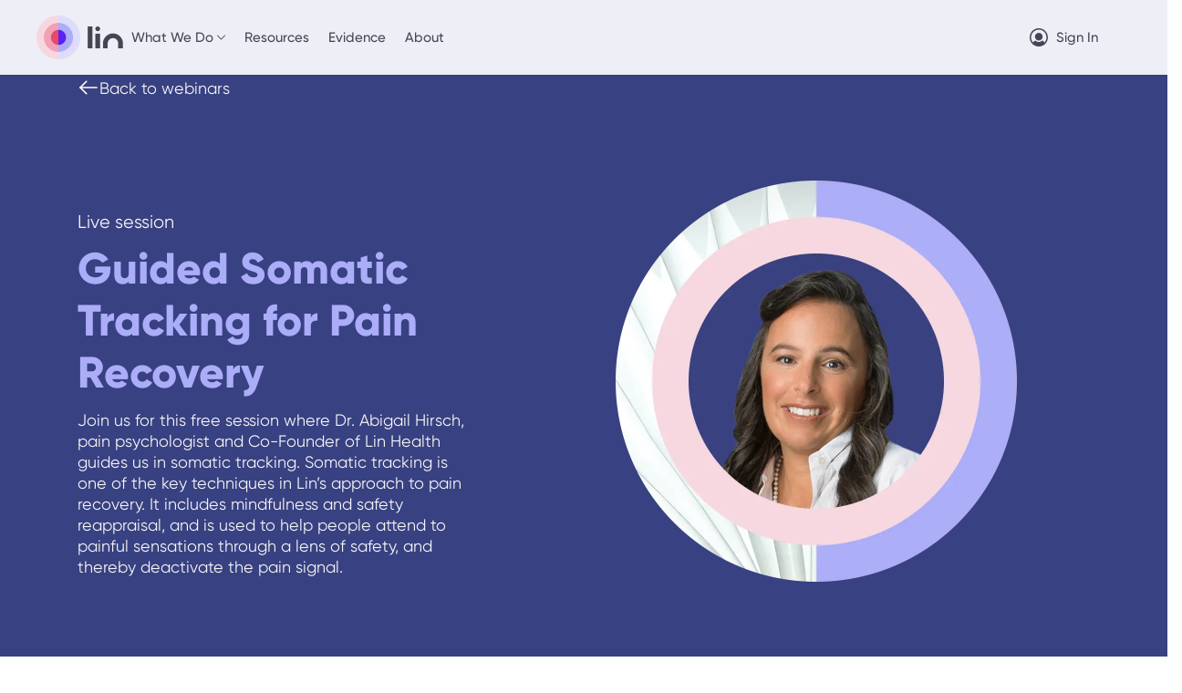

--- FILE ---
content_type: text/html; charset=utf-8
request_url: https://www.lin.health/rethink-pain/guided-somatic-tracking-for-pain-recovery
body_size: 30933
content:
<!DOCTYPE html><!-- Last Published: Tue Jan 06 2026 18:16:53 GMT+0000 (Coordinated Universal Time) --><html data-wf-domain="www.lin.health" data-wf-page="6517ce6ce8ce760bffab15ee" data-wf-site="614b2ca6137715b5a98a9d6a" lang="en" data-wf-collection="6517ce6ce8ce760bffab16dc" data-wf-item-slug="guided-somatic-tracking-for-pain-recovery"><head><meta charset="utf-8"/><title>Guided Somatic Tracking for Pain Recovery | Lin.health</title><meta content="Learn to explore bodily sensations through a lens of safety." name="description"/><meta content="Guided Somatic Tracking for Pain Recovery | Lin.health" property="og:title"/><meta content="Learn to explore bodily sensations through a lens of safety." property="og:description"/><meta content="https://cdn.prod.website-files.com/614b53e05b832d6172615036/63ecd5a3fc76f05eb16ec103_01010%20(1).jpg" property="og:image"/><meta content="Guided Somatic Tracking for Pain Recovery | Lin.health" property="twitter:title"/><meta content="Learn to explore bodily sensations through a lens of safety." property="twitter:description"/><meta content="https://cdn.prod.website-files.com/614b53e05b832d6172615036/63ecd5a3fc76f05eb16ec103_01010%20(1).jpg" property="twitter:image"/><meta property="og:type" content="website"/><meta content="summary_large_image" name="twitter:card"/><meta content="width=device-width, initial-scale=1" name="viewport"/><link href="https://cdn.prod.website-files.com/614b2ca6137715b5a98a9d6a/css/lin-health-dev.shared.2f150ac7d.min.css" rel="stylesheet" type="text/css" integrity="sha384-LxUKx9wXHhS8H8FLgnfAVwwlM5tAGg7voJSGb8PeLMaYn5KGRFP4h32IOOmEgZHq" crossorigin="anonymous"/><link href="https://cdn.prod.website-files.com/614b2ca6137715b5a98a9d6a/css/lin-health-dev.6517ce6ce8ce760bffab15ee-628d4fb5e.min.css" rel="stylesheet" type="text/css" integrity="sha384-AHMXV9hkAnF/F68ljPjXC4tCA7WKSvcHBC0UiSMzsBebY2JCc/EYl1J5a7xPLm6r" crossorigin="anonymous"/><link href="https://fonts.googleapis.com" rel="preconnect"/><link href="https://fonts.gstatic.com" rel="preconnect" crossorigin="anonymous"/><script src="https://ajax.googleapis.com/ajax/libs/webfont/1.6.26/webfont.js" type="text/javascript"></script><script type="text/javascript">WebFont.load({  google: {    families: ["Montserrat:100,100italic,200,200italic,300,300italic,400,400italic,500,500italic,600,600italic,700,700italic,800,800italic,900,900italic"]  }});</script><script type="text/javascript">!function(o,c){var n=c.documentElement,t=" w-mod-";n.className+=t+"js",("ontouchstart"in o||o.DocumentTouch&&c instanceof DocumentTouch)&&(n.className+=t+"touch")}(window,document);</script><link href="https://cdn.prod.website-files.com/614b2ca6137715b5a98a9d6a/616d34f60dd54f2c1e55bdb2_32.png" rel="shortcut icon" type="image/x-icon"/><link href="https://cdn.prod.website-files.com/614b2ca6137715b5a98a9d6a/616d34f97bdc3f710615ac93_256.png" rel="apple-touch-icon"/><script type="text/javascript">!function(f,b,e,v,n,t,s){if(f.fbq)return;n=f.fbq=function(){n.callMethod?n.callMethod.apply(n,arguments):n.queue.push(arguments)};if(!f._fbq)f._fbq=n;n.push=n;n.loaded=!0;n.version='2.0';n.agent='plwebflow';n.queue=[];t=b.createElement(e);t.async=!0;t.src=v;s=b.getElementsByTagName(e)[0];s.parentNode.insertBefore(t,s)}(window,document,'script','https://connect.facebook.net/en_US/fbevents.js');fbq('init', '848145486057012');fbq('track', 'PageView');</script><!-- Start cookieyes banner -->
<script id="cookieyes" type="text/javascript" src="https://cdn-cookieyes.com/client_data/0141fdce2efcfa9ff71d9a74/script.js"></script>
<!-- End cookieyes banner -->

<!-- [Attributes by Finsweet] Modal -->
<script async src="https://cdn.jsdelivr.net/npm/@finsweet/attributes-modal@1/modal.js"></script>

<!-- https://developer.chrome.com/docs/web-platform/prerender-pages -->
<script type="speculationrules">
  {
    "prerender": [
      {
        "where": {
          "and": [
            { "href_matches": "/*" },
            { "not": { "selector_matches": "[rel~=nofollow]" } }
          ]
        },
        "eagerness": "moderate"
      }
    ]
  }
</script>

<!-- Start VWO Async SmartCode -->
<script type='text/javascript' id='vwoCode'>
window._vwo_code=window._vwo_code || (function() {
var account_id=720292,
version = 1.5,
settings_tolerance=2000,
library_tolerance=2500,
use_existing_jquery=false,
is_spa=1,
hide_element='body',
hide_element_style = 'opacity:0 !important;filter:alpha(opacity=0) !important;background:none !important',
/* DO NOT EDIT BELOW THIS LINE */
f=false,d=document,vwoCodeEl=d.querySelector('#vwoCode'),code={use_existing_jquery:function(){return use_existing_jquery},library_tolerance:function(){return library_tolerance},hide_element_style:function(){return'{'+hide_element_style+'}'},finish:function(){if(!f){f=true;var e=d.getElementById('_vis_opt_path_hides');if(e)e.parentNode.removeChild(e)}},finished:function(){return f},load:function(e){var t=d.createElement('script');t.fetchPriority='high';t.src=e;t.type='text/javascript';t.onerror=function(){_vwo_code.finish()};d.getElementsByTagName('head')[0].appendChild(t)},getVersion:function(){return version},getMatchedCookies:function(e){var t=[];if(document.cookie){t=document.cookie.match(e)||[]}return t},getCombinationCookie:function(){var e=code.getMatchedCookies(/(?:^|;)\s?(_vis_opt_exp_\d+_combi=[^;$]*)/gi);e=e.map(function(e){try{var t=decodeURIComponent(e);if(!/_vis_opt_exp_\d+_combi=(?:\d+,?)+\s*$/.test(t)){return''}return t}catch(e){return''}});var i=[];e.forEach(function(e){var t=e.match(/([\d,]+)/g);t&&i.push(t.join('-'))});return i.join('|')},init:function(){if(d.URL.indexOf('__vwo_disable__')>-1)return;window.settings_timer=setTimeout(function(){_vwo_code.finish()},settings_tolerance);var e=d.createElement('style'),t=hide_element?hide_element+'{'+hide_element_style+'}':'',i=d.getElementsByTagName('head')[0];e.setAttribute('id','_vis_opt_path_hides');vwoCodeEl&&e.setAttribute('nonce',vwoCodeEl.nonce);e.setAttribute('type','text/css');if(e.styleSheet)e.styleSheet.cssText=t;else e.appendChild(d.createTextNode(t));i.appendChild(e);var n=this.getCombinationCookie();this.load('https://dev.visualwebsiteoptimizer.com/j.php?a='+account_id+'&u='+encodeURIComponent(d.URL)+'&f='+ +is_spa+'&vn='+version+(n?'&c='+n:''));return settings_timer}};window._vwo_settings_timer = code.init();return code;}());
</script>
<!-- End VWO Async SmartCode -->

<script>
  (function(w,d,t,r,u)
  {
    var f,n,i;
    w[u]=w[u]||[],f=function()
    {
      var o={ti:"343051817", enableAutoSpaTracking: true};
      o.q=w[u],w[u]=new UET(o),w[u].push("pageLoad")
    },
    n=d.createElement(t),n.src=r,n.async=1,n.onload=n.onreadystatechange=function()
    {
      var s=this.readyState;
      s&&s!=="loaded"&&s!=="complete"||(f(),n.onload=n.onreadystatechange=null)
    },
    i=d.getElementsByTagName(t)[0],i.parentNode.insertBefore(n,i)
  })
  (window,document,"script","//bat.bing.com/bat.js","uetq");
</script>
<!-- OPT-MF9MLM3 -->
<meta name="google-site-verification" content="jo-BhuPgk96ljPotTTIUs3bCKTHrQs8Ku9R6R2ujT8g" /> 
<!-- facebook verification tag -->
<!--
<meta name="facebook-domain-verification" content="dbf45idx4fbrgwocsxmfjv5h0ji46b" />
-->
<style>
  .inter--form-wrapper.active {
  	display: flex;
  }
  .is--purple {
  	background-color: #FC9898 !important;
  }
  .is--purple:hover {
  	background-color: #f38686 !important;
  }
  .read-arrow-wrapper.is--purple {
  	background-color: transparent !important;
  }
  
  .inter--first-message {
    position: relative;
    z-index: 10;
    box-shadow: 0px 2px 4px rgba(151, 151, 151, 0.2);
  }
</style>

<link rel="canonical" href="https://www.lin.health/rethink-pain/guided-somatic-tracking-for-pain-recovery" />
<!-- add to calender start -->
<!--<script src="https://cdn.jsdelivr.net/npm/add-to-calendar-button@1" async defer></script>-->
<link rel="stylesheet" href="https://cdn.jsdelivr.net/npm/add-to-calendar-button@1/assets/css/atcb.min.css">        
<style>
	.atcb-button {
  	box-shadow: none !important;
    transition: .4s all ease !important;
    background: #f5f4f5 !important;
    color: #454555 !important;
    font-family: 'Gilroy - 400',sans-serif !important;
    border-radius: 99px !important;
    padding: 1.4rem 5.8rem !important;
  }
  .atcb-icon { margin-bottom: 0 !important; }
  .atcb-text {
  	position: relative !important;
    top: 2px !important;
  } 
</style>
<!-- add to calender end -->

<!--<script type="application/ld+json">
    {
      "@context": "https://schema.org",
      "@type": "VideoObject",
      "name": "Guided Somatic Tracking for Pain Recovery",
      "description": "Learn to explore bodily sensations through a lens of safety. ",
      "thumbnailUrl": [
        ""
       ],
      "uploadDate": "Sep 30, 2023",
      "duration": "PT1M54S",
      "contentUrl": "https://www.example.com/video/123/file.mp4",
      "embedUrl": "https://www.lin.health/webinars/guided-somatic-tracking-for-pain-recovery",
      "regionsAllowed": "US"
    }
</script>-->

<!-- TrustBox script -->
<script type="text/javascript" src="//widget.trustpilot.com/bootstrap/v5/tp.widget.bootstrap.min.js" async></script>
<!-- End TrustBox script -->

<!-- [Attributes by Finsweet] Copy to clipboard -->
<script defer src="https://cdn.jsdelivr.net/npm/@finsweet/attributes-copyclip@1/copyclip.js"></script>

<script type="text/javascript">window.__WEBFLOW_CURRENCY_SETTINGS = {"currencyCode":"USD","symbol":"$","decimal":".","fractionDigits":2,"group":",","template":"{{wf {\"path\":\"symbol\",\"type\":\"PlainText\"} }} {{wf {\"path\":\"amount\",\"type\":\"CommercePrice\"} }} {{wf {\"path\":\"currencyCode\",\"type\":\"PlainText\"} }}","hideDecimalForWholeNumbers":false};</script></head><body><div class="gtm w-embed w-iframe"><!-- Google Tag Manager (noscript) -->
<noscript><iframe src="https://www.googletagmanager.com/ns.html?id=GTM-N3T6JL3"
height="0" width="0" style="display:none;visibility:hidden"></iframe></noscript>
<!-- End Google Tag Manager (noscript) --></div><div class="global-styles w-embed"><style>
html { font-size: 62.5%; }
 
body {
    -webkit-font-smoothing: antialiased;
    -moz-osx-font-smoothing: grayscale;
    font-smoothing: antialiased;
    text-rendering: optimizeLegibility;
  }
  
img {
	height: auto;
}

/*h1, h2, h3, h4, h5, h6 {
	text-wrap: balance;
}*/

/* Snippet gets rid of top margin on first element in any rich text*/
.w-richtext>:first-child {
	margin-top: 0;
}

/* Snippet gets rid of bottom margin on last element in any rich text*/
.w-richtext>:last-child, .w-richtext ol li:last-child, .w-richtext ul li:last-child {
	margin-bottom: 0;
}

/* Snippet makes all link elements listed below to inherit color from their parent */
a, 
.w-tab-link,
.w-nav-link,
.w-dropdown-btn,
.w-dropdown-toggle,
.w-dropdown-link
{
	color: inherit;
}

/* Snippet prevents all click and hover interaction with an element */
.clickable-off {
	pointer-events: none;
}

/* Snippet enables all click and hover interaction with an element */
.clickable-on{
  pointer-events: auto;
}

/* Snippet enables you to add class of div-square which creates and maintains a 1:1 dimension of a div.*/
.div-square::after {
	content: "";
	display: block;
	padding-bottom: 100%;
}

/*Hide focus outline for main content element*/
main:focus-visible {
	outline: -webkit-focus-ring-color auto 0px;
}

/* Make sure containers never lose their center alignment*/
.container-main, .container-small, .container-large {
	margin-right: auto !important;
	margin-left: auto !important;
}

/*Reset selects, buttons, and links styles*/
.w-input, .w-select, a {
	color: inherit;
	text-decoration: inherit;
	font-size: inherit;
}
/*blog cta button no decoration   */
.rte-call-to-action-div a {
    color: #25214a!Important;
    text-decoration: none!Important;
}

/*Apply "..." after 3 lines of text */
.text-style-3lines {
	display: -webkit-box;
	overflow: hidden;
	-webkit-line-clamp: 3;
	-webkit-box-orient: vertical;
}

/*Apply "..." after 2 lines of text */
.text-style-2lines {
	display: -webkit-box;
	overflow: hidden;
	-webkit-line-clamp: 2;
	-webkit-box-orient: vertical;
}

.sr-only {
  position: absolute;
  width: 1px;
  height: 1px;
  padding: 0;
  margin: -1px;
  overflow: hidden;
  clip: rect(0, 0, 0, 0);
  white-space: nowrap;
  border-width: 0;
}

.webinar--banner.hide { display: none !important; }

[data-tf-popup] {
	color: inherit !important;
  text-decoration: inherit !important;
  font-size: inherit !important;
}

.hide {
    display: none !important;
}
</style></div><div class="style-wrapper"><div class="w-embed"><style>
	.section--ab-header--bg {
  	box-shadow: 0px 2px 4px rgba(172, 173, 248, 0.5);
  }
  .arrow-back {
    position: relative;
    bottom: 120px;
  }
  @media screen and (max-width: 600px) {
  	.arrow-back {
    	bottom: 12px;
    }
  }
</style></div><div data-w-id="2c903e49-cd6d-fa99-08a1-eedd55cbae28" data-animation="default" data-collapse="medium" data-duration="400" data-easing="ease" data-easing2="ease" role="banner" class="navbar navbar-new w-nav"><nav class="container container--navbar"><div class="brand-nav-wrapper"><a href="/" class="brand-new w-nav-brand"><img src="https://cdn.prod.website-files.com/614b2ca6137715b5a98a9d6a/622662a299926e0b949249a8_logo.svg" loading="lazy" width="96" height="48" alt="" class="navbar-logo"/></a><div class="hide-tablet-mobile"><div class="nav-mobile-top"><a href="/about" class="nav-link w-nav-link">About</a><a href="/science" class="nav-link w-nav-link">Evidence</a><a href="/resources" class="nav-link w-nav-link">Resources</a><div data-hover="true" data-delay="0" class="dropdown w-dropdown"><div class="nav-link is--dropdown w-dropdown-toggle"><div>What We Do</div><img src="https://cdn.prod.website-files.com/614b2ca6137715b5a98a9d6a/6233383620019f1f276fdc72_arrow.svg" loading="lazy" alt="" class="dropdwon-icon"/></div><div class="drop-list w-dropdown-list"><div class="drop-list-wrapper"><a href="/for-patients" class="nav-link w-nav-link">For Patients</a><a href="/providers" class="nav-link w-nav-link">For Providers</a><a href="/health-systems" class="nav-link w-nav-link">For Health Systems</a></div></div></div></div></div></div><nav role="navigation" class="nav-menu-new w-nav-menu"><div class="nav-menu-inner"><div class="nav-mobile-bottom"><div class="hide-tablet-mobile"><button id="menu-cta" type="button" vdx-popup-open="modal1" class="button is-orange"><span class="pointer-none">Get in touch</span></button></div><div class="hide-desktop"><a rel="noreferrer" aria-label="web app login" href="https://app.lin.health/login" target="_blank" class="sign-in-button w-inline-block"><div class="flex-horizontal"><div class="flex-horizontal w-embed"><svg width="20" height="20" viewBox="0 0 20 20" fill="none" xmlns="http://www.w3.org/2000/svg">
<path d="M9.97449 13.4615C12.3054 13.4615 14.1951 11.5674 14.1951 9.23077C14.1951 6.89418 12.3054 5 9.97449 5C7.64352 5 5.75391 6.89418 5.75391 9.23077C5.75391 11.5674 7.64352 13.4615 9.97449 13.4615Z" fill="#454555"/>
<path d="M9.97595 0C8.0029 0 6.07415 0.58649 4.43361 1.6853C2.79308 2.78412 1.51443 4.3459 0.759378 6.17316C0.00432242 8.00042 -0.193235 10.0111 0.19169 11.9509C0.576614 13.8907 1.52673 15.6725 2.92189 17.0711C4.31705 18.4696 6.0946 19.422 8.02974 19.8078C9.96489 20.1937 11.9707 19.9957 13.7936 19.2388C15.6165 18.4819 17.1745 17.2002 18.2707 15.5557C19.3668 13.9112 19.9519 11.9778 19.9519 10C19.9489 7.34875 18.8969 4.80696 17.0267 2.93225C15.1565 1.05753 12.6208 0.00300075 9.97595 0ZM16.2836 15.6164C15.6676 14.7217 14.8688 13.9687 13.9402 13.4073C12.8723 14.4296 11.4525 15 9.97595 15C8.49936 15 7.07958 14.4296 6.01175 13.4073C5.08313 13.9687 4.28428 14.7217 3.66825 15.6164C2.58673 14.3973 1.87982 12.8908 1.63266 11.2784C1.38549 9.6659 1.6086 8.01619 2.27513 6.5279C2.94165 5.0396 4.02317 3.77617 5.38944 2.88976C6.75571 2.00335 8.34848 1.53175 9.97594 1.53175C11.6034 1.53175 13.1962 2.00335 14.5624 2.88976C15.9287 3.77617 17.0102 5.0396 17.6768 6.5279C18.3433 8.01619 18.5664 9.6659 18.3192 11.2784C18.0721 12.8908 17.3652 14.3973 16.2836 15.6164Z" fill="#454555"/>
</svg></div><div class="nav-link">Sign In</div></div></a></div><a href="https://refer.lin.health/" target="_blank" class="button is--blue w-button">Refer a patient</a><div class="hide-tablet-mobile"><a rel="noreferrer" aria-label="web app login" href="https://app.lin.health/login" target="_blank" class="sign-in-button w-inline-block"><div class="flex-horizontal"><div class="flex-horizontal w-embed"><svg width="20" height="20" viewBox="0 0 20 20" fill="none" xmlns="http://www.w3.org/2000/svg">
<path d="M9.97449 13.4615C12.3054 13.4615 14.1951 11.5674 14.1951 9.23077C14.1951 6.89418 12.3054 5 9.97449 5C7.64352 5 5.75391 6.89418 5.75391 9.23077C5.75391 11.5674 7.64352 13.4615 9.97449 13.4615Z" fill="#454555"/>
<path d="M9.97595 0C8.0029 0 6.07415 0.58649 4.43361 1.6853C2.79308 2.78412 1.51443 4.3459 0.759378 6.17316C0.00432242 8.00042 -0.193235 10.0111 0.19169 11.9509C0.576614 13.8907 1.52673 15.6725 2.92189 17.0711C4.31705 18.4696 6.0946 19.422 8.02974 19.8078C9.96489 20.1937 11.9707 19.9957 13.7936 19.2388C15.6165 18.4819 17.1745 17.2002 18.2707 15.5557C19.3668 13.9112 19.9519 11.9778 19.9519 10C19.9489 7.34875 18.8969 4.80696 17.0267 2.93225C15.1565 1.05753 12.6208 0.00300075 9.97595 0ZM16.2836 15.6164C15.6676 14.7217 14.8688 13.9687 13.9402 13.4073C12.8723 14.4296 11.4525 15 9.97595 15C8.49936 15 7.07958 14.4296 6.01175 13.4073C5.08313 13.9687 4.28428 14.7217 3.66825 15.6164C2.58673 14.3973 1.87982 12.8908 1.63266 11.2784C1.38549 9.6659 1.6086 8.01619 2.27513 6.5279C2.94165 5.0396 4.02317 3.77617 5.38944 2.88976C6.75571 2.00335 8.34848 1.53175 9.97594 1.53175C11.6034 1.53175 13.1962 2.00335 14.5624 2.88976C15.9287 3.77617 17.0102 5.0396 17.6768 6.5279C18.3433 8.01619 18.5664 9.6659 18.3192 11.2784C18.0721 12.8908 17.3652 14.3973 16.2836 15.6164Z" fill="#454555"/>
</svg></div><div class="nav-link">Sign In</div></div></a></div></div><div class="nav-mobile-top is--mobile"><a href="/about" class="nav-link w-nav-link">About</a><a href="/science" class="nav-link w-nav-link">Evidence</a><a href="/resources" class="nav-link w-nav-link">Resources</a><div data-hover="true" data-delay="0" class="dropdown w-dropdown"><div class="nav-link is--dropdown w-dropdown-toggle"><div>What We Do</div><img src="https://cdn.prod.website-files.com/614b2ca6137715b5a98a9d6a/6233383620019f1f276fdc72_arrow.svg" loading="lazy" alt="" class="dropdwon-icon"/></div><div class="drop-list w-dropdown-list"><div class="drop-list-wrapper"><a href="/for-patients" class="nav-link w-nav-link">For Patients</a><a href="/providers" class="nav-link w-nav-link">For Providers</a><a href="/health-systems" class="nav-link w-nav-link">For Health Systems</a></div></div></div></div></div></nav><div class="hide-desktop nav-mobile-cta-wrapper"><div class="menu-btn-new w-nav-button"><div data-is-ix2-target="1" class="menu-lottie" data-w-id="2c903e49-cd6d-fa99-08a1-eedd55cbae46" data-animation-type="lottie" data-src="https://cdn.prod.website-files.com/614b2ca6137715b5a98a9d6a/619de8d664dc6d56063bba52_menu.json" data-loop="0" data-direction="1" data-autoplay="0" data-renderer="svg" data-default-duration="3" data-duration="0" data-ix2-initial-state="0"></div></div><button id="menu-cta-mobile" type="button" vdx-popup-open="modal1" class="button is-orange is-sm"><span class="pointer-none">Get in touch</span></button></div></nav><div class="navbar--shadow"></div><dialog vdx-popup-popup="modal1" class="modal-wrap"><div class="hide w-embed w-script"><style>
.modal-content-new {
  opacity: 0;
  transform: translateY(1.5rem);

  &.vdx--open {
    opacity: 1;
    transform: translateY(0);
  }
}

.modal-wrap {
  &.vdx--open {
    display: flex !important;
  }
}

.modal-bg-new {
  &.vdx--open {
    opacity: 1;
  }
}

</style>
<!--<script></script>--></div><div vdx-popup-close="" class="modal-bg-new"></div><div class="modal-content-new"><button vdx-popup-close="" type="button" class="x-icon-new"><div class="flex w-embed"><svg xmlns="http://www.w3.org/2000/svg" width="24" height="24" viewBox="0 0 24 24" fill="none" stroke="currentColor" stroke-width="1.5" stroke-linecap="round" stroke-linejoin="round" class="icon icon-tabler icons-tabler-outline icon-tabler-x"><path stroke="none" d="M0 0h24v24H0z" fill="none"/><path d="M18 6l-12 12" /><path d="M6 6l12 12" /></svg></div></button><div class="steps-wrap"><div class="hide"><div class="w-embed"><style>
.step-drop-nav .step-select-option:first-of-type,
.step-err {
  display: none;
}

.disabled,
button[disabled],
input[disabled] {
  opacity: 0.5;
  cursor: not-allowed;
}

.step-not-active {
  opacity: 0;
  transform: translateY(2.4rem);
  pointer-events: none;
}
</style></div></div><div data-current="starter" data-easing="ease" data-duration-in="300" data-duration-out="100" class="steps-tabs w-tabs"><div class="hide w-tab-menu"><a data-w-tab="starter" vdx-mirrorclick-this="start" class="w-inline-block w-tab-link w--current"><div>starter</div></a><a data-w-tab="general" vdx-mirrorclick-this="general" class="w-inline-block w-tab-link"><div>general</div></a><a data-w-tab="patient" vdx-mirrorclick-this="patient" class="w-inline-block w-tab-link"><div>patient</div></a><a data-w-tab="coach" vdx-mirrorclick-this="coach" class="w-inline-block w-tab-link"><div>coach</div></a></div><div class="tabs-contents w-tab-content"><div data-w-tab="starter" class="tabs-content w-tab-pane w--tab-active"><div class="steps-container"><div class="text-center"><span class="title-22">Please select one of the following</span></div><div hover-group="" class="checkboxs-wrap"><button type="button" vdx-mirrorclick-button="patient" class="form-btn is-big">I&#x27;m a Patient</button><button type="button" vdx-mirrorclick-button="general" class="form-btn is-big">I work for a Health System</button><button type="button" vdx-mirrorclick-button="general" class="form-btn is-big">I work for a Health Plan</button><button type="button" vdx-mirrorclick-button="general" class="form-btn is-big">I work for a Medical Group</button><button type="button" vdx-mirrorclick-button="coach" class="form-btn is-big">I want to be a Coach with Lin</button><button type="button" vdx-mirrorclick-button="general" class="form-btn is-big">Other</button></div></div></div><div data-w-tab="general" class="tabs-content w-tab-pane"><div class="w-form"><form id="form_general" name="wf-form-form_general" data-name="form_general" method="get" data-wf-page-id="6517ce6ce8ce760bffab15ee" data-wf-element-id="e6b90206-0058-da40-22e8-9f39f6538dfc" data-turnstile-sitekey="0x4AAAAAAAQTptj2So4dx43e"><div class="hide w-embed"><input type="hidden" id="user_select1" name="user_select" value=""></div><div data-current="Tab 1" data-easing="ease" data-duration-in="300" data-duration-out="100" class="w-tabs"><div class="hide w-tab-menu"><a data-w-tab="Tab 1" vdx-mirrorclick-this="general1" class="w-inline-block w-tab-link w--current"><div>general1</div></a><a data-w-tab="Tab 2" vdx-mirrorclick-this="general2" class="w-inline-block w-tab-link"><div>general2</div></a></div><div class="w-tab-content"><div data-w-tab="Tab 1" class="w-tab-pane w--tab-active"><div data-name="step-details-first" class="steps-container"><span class="title-22">Please fill out your info to connect with our team*</span><div class="steps-fields-grid"><label class="flex-text"><span class="step-input-label">First name *</span><input class="step-input is-sm w-input" maxlength="256" name="firstname" data-name="firstname" placeholder="Jane" type="text" id="firstname"/><span class="step-err">This field is required</span></label><label class="flex-text"><span class="step-input-label">Last name *</span><input class="step-input is-sm w-input" maxlength="256" name="lastname" data-name="lastname" placeholder="Smith" type="text" id="lastname"/><span class="step-err">This field is required</span></label><label class="flex-text"><span class="step-input-label">Phone number *</span><div class="relative"><input class="step-input is-sm-phone w-input" maxlength="256" name="phone" data-name="phone" placeholder="(201) 555-0123" type="tel" id="phone"/><div class="us-flag w-embed"><svg xmlns="http://www.w3.org/2000/svg" xmlns:xlink="http://www.w3.org/1999/xlink" width="28" height="20"><defs><rect id="USa-83727d12-7ab9-4f23-a543-92b5417386c5-selected" width="28" height="20" x="0" y="0" rx="0"></rect><linearGradient id="USe-83727d12-7ab9-4f23-a543-92b5417386c5-selected" x1="50%" x2="50%" y1="0%" y2="100%"><stop offset="0%" stop-color="#FFF"></stop><stop offset="100%" stop-color="#F0F0F0"></stop></linearGradient><path id="USd-83727d12-7ab9-4f23-a543-92b5417386c5-selected" d="M2 2.66666667c-.36818983 0-.66666667-.29847684-.66666667-.66666667S1.63181017 1.33333333 2 1.33333333 2.66666667 1.63181017 2.66666667 2 2.36818983 2.66666667 2 2.66666667zm2.66666667 0C4.29847683 2.66666667 4 2.36818983 4 2s.29847683-.66666667.66666667-.66666667c.36818983 0 .66666666.29847684.66666666.66666667s-.29847683.66666667-.66666666.66666667zm2.66666666 0c-.36818983 0-.66666666-.29847684-.66666666-.66666667s.29847683-.66666667.66666666-.66666667C7.70152317 1.33333333 8 1.63181017 8 2s-.29847683.66666667-.66666667.66666667zm2.66666667 0c-.36818983 0-.66666667-.29847684-.66666667-.66666667S9.63181017 1.33333333 10 1.33333333c.3681898 0 .6666667.29847684.6666667.66666667S10.3681898 2.66666667 10 2.66666667zM3.33333333 4c-.36818983 0-.66666666-.29847683-.66666666-.66666667 0-.36818983.29847683-.66666666.66666666-.66666666C3.70152317 2.66666667 4 2.9651435 4 3.33333333 4 3.70152317 3.70152317 4 3.33333333 4zM6 4c-.36818983 0-.66666667-.29847683-.66666667-.66666667 0-.36818983.29847684-.66666666.66666667-.66666666s.66666667.29847683.66666667.66666666C6.66666667 3.70152317 6.36818983 4 6 4zm2.66666667 0C8.29847683 4 8 3.70152317 8 3.33333333c0-.36818983.29847683-.66666666.66666667-.66666666.36818983 0 .66666666.29847683.66666666.66666666C9.33333333 3.70152317 9.0348565 4 8.66666667 4zM10 5.33333333c-.36818983 0-.66666667-.29847683-.66666667-.66666666C9.33333333 4.29847683 9.63181017 4 10 4c.3681898 0 .6666667.29847683.6666667.66666667 0 .36818983-.2984769.66666666-.6666667.66666666zm-2.66666667 0c-.36818983 0-.66666666-.29847683-.66666666-.66666666C6.66666667 4.29847683 6.9651435 4 7.33333333 4 7.70152317 4 8 4.29847683 8 4.66666667c0 .36818983-.29847683.66666666-.66666667.66666666zm-2.66666666 0C4.29847683 5.33333333 4 5.0348565 4 4.66666667 4 4.29847683 4.29847683 4 4.66666667 4c.36818983 0 .66666666.29847683.66666666.66666667 0 .36818983-.29847683.66666666-.66666666.66666666zM2 5.33333333c-.36818983 0-.66666667-.29847683-.66666667-.66666666C1.33333333 4.29847683 1.63181017 4 2 4s.66666667.29847683.66666667.66666667c0 .36818983-.29847684.66666666-.66666667.66666666zm1.33333333 1.33333334c-.36818983 0-.66666666-.29847684-.66666666-.66666667s.29847683-.66666667.66666666-.66666667C3.70152317 5.33333333 4 5.63181017 4 6s-.29847683.66666667-.66666667.66666667zm2.66666667 0c-.36818983 0-.66666667-.29847684-.66666667-.66666667S5.63181017 5.33333333 6 5.33333333 6.66666667 5.63181017 6.66666667 6 6.36818983 6.66666667 6 6.66666667zm2.66666667 0C8.29847683 6.66666667 8 6.36818983 8 6s.29847683-.66666667.66666667-.66666667c.36818983 0 .66666666.29847684.66666666.66666667s-.29847683.66666667-.66666666.66666667zM10 8c-.36818983 0-.66666667-.29847683-.66666667-.66666667 0-.36818983.29847684-.66666666.66666667-.66666666.3681898 0 .6666667.29847683.6666667.66666666C10.6666667 7.70152317 10.3681898 8 10 8zM7.33333333 8c-.36818983 0-.66666666-.29847683-.66666666-.66666667 0-.36818983.29847683-.66666666.66666666-.66666666C7.70152317 6.66666667 8 6.9651435 8 7.33333333 8 7.70152317 7.70152317 8 7.33333333 8zM4.66666667 8C4.29847683 8 4 7.70152317 4 7.33333333c0-.36818983.29847683-.66666666.66666667-.66666666.36818983 0 .66666666.29847683.66666666.66666666C5.33333333 7.70152317 5.0348565 8 4.66666667 8zM2 8c-.36818983 0-.66666667-.29847683-.66666667-.66666667 0-.36818983.29847684-.66666666.66666667-.66666666s.66666667.29847683.66666667.66666666C2.66666667 7.70152317 2.36818983 8 2 8z"></path><filter id="USc-83727d12-7ab9-4f23-a543-92b5417386c5-selected" width="110.7%" height="130%" x="-5.4%" y="-7.5%" filterUnits="objectBoundingBox"><feOffset dy="1" in="SourceAlpha" result="shadowOffsetOuter1"></feOffset><feColorMatrix in="shadowOffsetOuter1" values="0 0 0 0 0 0 0 0 0 0 0 0 0 0 0 0 0 0 0.06 0"></feColorMatrix></filter></defs><g fill="none" fill-rule="evenodd"><mask id="USb-83727d12-7ab9-4f23-a543-92b5417386c5-selected" fill="#fff"><use xlink:href="#USa-83727d12-7ab9-4f23-a543-92b5417386c5-selected"></use></mask><use fill="#FFF" xlink:href="#USa-83727d12-7ab9-4f23-a543-92b5417386c5-selected"></use><path fill="#D02F44" d="M0 0h28v1.33333333H0V0zm0 2.66666667h28V4H0V2.66666667zm0 2.66666666h28v1.33333334H0V5.33333333zM0 8h28v1.33333333H0V8zm0 2.6666667h28V12H0v-1.3333333zm0 2.6666666h28v1.3333334H0v-1.3333334zM0 16h28v1.3333333H0V16zm0 2.6666667h28V20H0v-1.3333333z" mask="url(#USb-83727d12-7ab9-4f23-a543-92b5417386c5-selected)"></path><path fill="#46467F" d="M0 0h12v9.33333333H0z" mask="url(#USb-83727d12-7ab9-4f23-a543-92b5417386c5-selected)"></path><g mask="url(#USb-83727d12-7ab9-4f23-a543-92b5417386c5-selected)"><use fill="#000" filter="url(#USc)" xlink:href="#USd-83727d12-7ab9-4f23-a543-92b5417386c5-selected"></use><use fill="url(#USe-83727d12-7ab9-4f23-a543-92b5417386c5-selected)" xlink:href="#USd-83727d12-7ab9-4f23-a543-92b5417386c5-selected"></use></g></g></svg></div></div><span id="err-phone1" class="step-err">Please enter a valid phone number</span><span class="text--12">Email systems often block external messages; your phone number ensures we can reach you if that happens.</span></label><label class="flex-text"><span class="step-input-label">Email *</span><input class="step-input is-sm w-input" maxlength="256" name="email" data-name="email" placeholder="name@example.com" type="email" id="email"/><span class="step-err">Please enter a valid email address</span></label></div><div class="step2-buttons"><button type="button" vdx-mirrorclick-button="start" class="form-btn">Previous</button><button type="button" vdx-mirrorclick-button="general2" id="next-details" class="form-btn">Next</button></div></div></div><div data-w-tab="Tab 2" class="w-tab-pane"><div data-name="step-details-second" class="steps-container"><span class="title-22">Please fill out your info to connect with our team*</span><div class="steps-fields-grid"><label class="flex-text"><span class="step-input-label">Company name: *</span><input class="step-input is-sm w-input" maxlength="256" name="company" data-name="company" placeholder="Type your answer here..." type="text" id="company"/><span class="step-err">This field is required</span></label><label class="flex-text"><span class="step-input-label">Job title: *</span><input class="step-input is-sm w-input" maxlength="256" name="job_title" data-name="job_title" placeholder="Type your answer here..." type="text" id="job_title"/><span class="step-err">This field is required</span></label><label class="flex-text"><span class="step-input-label">How can we help? *</span><textarea id="message" name="message" maxlength="5000" data-name="message" placeholder="Type your answer here..." class="step-input is-sm w-input"></textarea><span class="step-err">This field is required</span></label></div><div class="step2-buttons"><button type="button" vdx-mirrorclick-button="general1" class="form-btn">Previous</button><input type="submit" data-wait="Please wait..." id="submit-details" class="form-btn w-button" value="Submit"/></div></div></div></div></div></form><div class="success-wrapper w-form-done"><div class="flex-text"><span class="title-28">Thank you for your message!</span><div class="text--18">We will be in touch shortly.</div></div></div><div class="w-form-fail"><div>Oops! Something went wrong while submitting the form.</div></div></div></div><div data-w-tab="patient" class="tabs-content w-tab-pane"><div class="w-form"><form id="form_patient" name="wf-form-form_patient" data-name="form_patient" method="get" data-wf-page-id="6517ce6ce8ce760bffab15ee" data-wf-element-id="e6b90206-0058-da40-22e8-9f39f6538e51" data-turnstile-sitekey="0x4AAAAAAAQTptj2So4dx43e"><div class="hide w-embed"><input type="hidden" id="user_select2" name="user_select" value=""></div><div data-current="Tab 1" data-easing="ease" data-duration-in="300" data-duration-out="100" class="w-tabs"><div class="hide w-tab-menu"><a data-w-tab="Tab 1" vdx-mirrorclick-this="patient1" class="w-inline-block w-tab-link w--current"><div>Tab 1</div></a><a data-w-tab="Tab 5" vdx-mirrorclick-this="patient5" class="w-inline-block w-tab-link"><div>Tab 5</div></a><a data-w-tab="Tab 2" vdx-mirrorclick-this="patient2" class="w-inline-block w-tab-link"><div>Tab 2</div></a><a data-w-tab="Tab 3" vdx-mirrorclick-this="patient3" class="w-inline-block w-tab-link"><div>Tab 3</div></a><a data-w-tab="Tab 4" vdx-mirrorclick-this="patient4" class="w-inline-block w-tab-link"><div>Tab 4</div></a></div><div class="w-tab-content"><div data-w-tab="Tab 1" class="w-tab-pane w--tab-active"><div class="steps-container"><div class="text-center"><span class="title-22">Please select one of the following*</span></div><div hover-group="" class="flex-text"><button type="button" vdx-mirrorclick-button="patient5" class="form-btn is-big">I&#x27;m a new patient</button><button type="button" vdx-mirrorclick-button="patient2" class="form-btn is-big">I&#x27;m an existing patient</button></div><div class="flex-center"><button type="button" vdx-mirrorclick-button="start" class="form-btn">Previous</button></div></div></div><div data-w-tab="Tab 5" class="w-tab-pane"><div class="steps-container"><div class="text-center"><span class="title-22">Please select one of the following*</span></div><div hover-group="" class="flex-text"><a href="https://signup.lin.health/" target="_blank" class="form-btn is-big w-inline-block"><div class="text-center"><span>I want to get started</span></div></a><button type="button" vdx-mirrorclick-button="patient3" class="form-btn is-big">I want to contact the Lin team</button></div><div class="flex-center"><button type="button" vdx-mirrorclick-button="patient1" class="form-btn">Previous</button></div></div></div><div data-w-tab="Tab 2" class="w-tab-pane"><div class="steps-container"><div class="text-center"><span class="title-22">Please select one of the following*</span></div><div hover-group="" class="flex-text"><a href="https://app.lin.health/login" target="_blank" class="form-btn is-big w-inline-block"><div class="text-center"><span>I want to log in</span></div></a><button type="button" vdx-mirrorclick-button="patient3" class="form-btn is-big">I want to contact the Lin team</button></div><div class="flex-center"><button type="button" vdx-mirrorclick-button="patient1" class="form-btn">Previous</button></div></div></div><div data-w-tab="Tab 3" class="w-tab-pane"><div data-name="step-details-first" class="steps-container"><span class="title-22">Please fill out your info to connect with our team</span><div class="steps-fields-grid"><label class="flex-text"><span class="step-input-label">First name *</span><input class="step-input is-sm w-input" maxlength="256" name="firstname" data-name="firstname" placeholder="Jane" type="text" id="firstname"/><span class="step-err">This field is required</span></label><label class="flex-text"><span class="step-input-label">Last name *</span><input class="step-input is-sm w-input" maxlength="256" name="lastname" data-name="lastname" placeholder="Smith" type="text" id="lastname"/><span class="step-err">This field is required</span></label><label class="flex-text"><span class="step-input-label">Phone number *</span><div class="relative"><input class="step-input is-sm-phone w-input" maxlength="256" name="phone" data-name="phone" placeholder="(201) 555-0123" type="tel" id="phone"/><div class="us-flag w-embed"><svg xmlns="http://www.w3.org/2000/svg" xmlns:xlink="http://www.w3.org/1999/xlink" width="28" height="20"><defs><rect id="USa-83727d12-7ab9-4f23-a543-92b5417386c5-selected" width="28" height="20" x="0" y="0" rx="0"></rect><linearGradient id="USe-83727d12-7ab9-4f23-a543-92b5417386c5-selected" x1="50%" x2="50%" y1="0%" y2="100%"><stop offset="0%" stop-color="#FFF"></stop><stop offset="100%" stop-color="#F0F0F0"></stop></linearGradient><path id="USd-83727d12-7ab9-4f23-a543-92b5417386c5-selected" d="M2 2.66666667c-.36818983 0-.66666667-.29847684-.66666667-.66666667S1.63181017 1.33333333 2 1.33333333 2.66666667 1.63181017 2.66666667 2 2.36818983 2.66666667 2 2.66666667zm2.66666667 0C4.29847683 2.66666667 4 2.36818983 4 2s.29847683-.66666667.66666667-.66666667c.36818983 0 .66666666.29847684.66666666.66666667s-.29847683.66666667-.66666666.66666667zm2.66666666 0c-.36818983 0-.66666666-.29847684-.66666666-.66666667s.29847683-.66666667.66666666-.66666667C7.70152317 1.33333333 8 1.63181017 8 2s-.29847683.66666667-.66666667.66666667zm2.66666667 0c-.36818983 0-.66666667-.29847684-.66666667-.66666667S9.63181017 1.33333333 10 1.33333333c.3681898 0 .6666667.29847684.6666667.66666667S10.3681898 2.66666667 10 2.66666667zM3.33333333 4c-.36818983 0-.66666666-.29847683-.66666666-.66666667 0-.36818983.29847683-.66666666.66666666-.66666666C3.70152317 2.66666667 4 2.9651435 4 3.33333333 4 3.70152317 3.70152317 4 3.33333333 4zM6 4c-.36818983 0-.66666667-.29847683-.66666667-.66666667 0-.36818983.29847684-.66666666.66666667-.66666666s.66666667.29847683.66666667.66666666C6.66666667 3.70152317 6.36818983 4 6 4zm2.66666667 0C8.29847683 4 8 3.70152317 8 3.33333333c0-.36818983.29847683-.66666666.66666667-.66666666.36818983 0 .66666666.29847683.66666666.66666666C9.33333333 3.70152317 9.0348565 4 8.66666667 4zM10 5.33333333c-.36818983 0-.66666667-.29847683-.66666667-.66666666C9.33333333 4.29847683 9.63181017 4 10 4c.3681898 0 .6666667.29847683.6666667.66666667 0 .36818983-.2984769.66666666-.6666667.66666666zm-2.66666667 0c-.36818983 0-.66666666-.29847683-.66666666-.66666666C6.66666667 4.29847683 6.9651435 4 7.33333333 4 7.70152317 4 8 4.29847683 8 4.66666667c0 .36818983-.29847683.66666666-.66666667.66666666zm-2.66666666 0C4.29847683 5.33333333 4 5.0348565 4 4.66666667 4 4.29847683 4.29847683 4 4.66666667 4c.36818983 0 .66666666.29847683.66666666.66666667 0 .36818983-.29847683.66666666-.66666666.66666666zM2 5.33333333c-.36818983 0-.66666667-.29847683-.66666667-.66666666C1.33333333 4.29847683 1.63181017 4 2 4s.66666667.29847683.66666667.66666667c0 .36818983-.29847684.66666666-.66666667.66666666zm1.33333333 1.33333334c-.36818983 0-.66666666-.29847684-.66666666-.66666667s.29847683-.66666667.66666666-.66666667C3.70152317 5.33333333 4 5.63181017 4 6s-.29847683.66666667-.66666667.66666667zm2.66666667 0c-.36818983 0-.66666667-.29847684-.66666667-.66666667S5.63181017 5.33333333 6 5.33333333 6.66666667 5.63181017 6.66666667 6 6.36818983 6.66666667 6 6.66666667zm2.66666667 0C8.29847683 6.66666667 8 6.36818983 8 6s.29847683-.66666667.66666667-.66666667c.36818983 0 .66666666.29847684.66666666.66666667s-.29847683.66666667-.66666666.66666667zM10 8c-.36818983 0-.66666667-.29847683-.66666667-.66666667 0-.36818983.29847684-.66666666.66666667-.66666666.3681898 0 .6666667.29847683.6666667.66666666C10.6666667 7.70152317 10.3681898 8 10 8zM7.33333333 8c-.36818983 0-.66666666-.29847683-.66666666-.66666667 0-.36818983.29847683-.66666666.66666666-.66666666C7.70152317 6.66666667 8 6.9651435 8 7.33333333 8 7.70152317 7.70152317 8 7.33333333 8zM4.66666667 8C4.29847683 8 4 7.70152317 4 7.33333333c0-.36818983.29847683-.66666666.66666667-.66666666.36818983 0 .66666666.29847683.66666666.66666666C5.33333333 7.70152317 5.0348565 8 4.66666667 8zM2 8c-.36818983 0-.66666667-.29847683-.66666667-.66666667 0-.36818983.29847684-.66666666.66666667-.66666666s.66666667.29847683.66666667.66666666C2.66666667 7.70152317 2.36818983 8 2 8z"></path><filter id="USc-83727d12-7ab9-4f23-a543-92b5417386c5-selected" width="110.7%" height="130%" x="-5.4%" y="-7.5%" filterUnits="objectBoundingBox"><feOffset dy="1" in="SourceAlpha" result="shadowOffsetOuter1"></feOffset><feColorMatrix in="shadowOffsetOuter1" values="0 0 0 0 0 0 0 0 0 0 0 0 0 0 0 0 0 0 0.06 0"></feColorMatrix></filter></defs><g fill="none" fill-rule="evenodd"><mask id="USb-83727d12-7ab9-4f23-a543-92b5417386c5-selected" fill="#fff"><use xlink:href="#USa-83727d12-7ab9-4f23-a543-92b5417386c5-selected"></use></mask><use fill="#FFF" xlink:href="#USa-83727d12-7ab9-4f23-a543-92b5417386c5-selected"></use><path fill="#D02F44" d="M0 0h28v1.33333333H0V0zm0 2.66666667h28V4H0V2.66666667zm0 2.66666666h28v1.33333334H0V5.33333333zM0 8h28v1.33333333H0V8zm0 2.6666667h28V12H0v-1.3333333zm0 2.6666666h28v1.3333334H0v-1.3333334zM0 16h28v1.3333333H0V16zm0 2.6666667h28V20H0v-1.3333333z" mask="url(#USb-83727d12-7ab9-4f23-a543-92b5417386c5-selected)"></path><path fill="#46467F" d="M0 0h12v9.33333333H0z" mask="url(#USb-83727d12-7ab9-4f23-a543-92b5417386c5-selected)"></path><g mask="url(#USb-83727d12-7ab9-4f23-a543-92b5417386c5-selected)"><use fill="#000" filter="url(#USc)" xlink:href="#USd-83727d12-7ab9-4f23-a543-92b5417386c5-selected"></use><use fill="url(#USe-83727d12-7ab9-4f23-a543-92b5417386c5-selected)" xlink:href="#USd-83727d12-7ab9-4f23-a543-92b5417386c5-selected"></use></g></g></svg></div></div><span id="err-phone2" class="step-err">Please enter a valid phone number</span><span class="text--12">Email systems often block external messages; your phone number ensures we can reach you if that happens.</span></label><label class="flex-text"><span class="step-input-label">Email *</span><input class="step-input is-sm w-input" maxlength="256" name="email" data-name="email" placeholder="name@example.com" type="email" id="email"/><span class="step-err">Please enter a valid email address</span></label></div><div class="step2-buttons"><button type="button" vdx-mirrorclick-button="patient2" class="form-btn">Previous</button><button type="button" vdx-mirrorclick-button="patient4" class="form-btn">Next</button></div></div></div><div data-w-tab="Tab 4" class="w-tab-pane"><div data-name="step-details-second" class="steps-container"><span class="title-22">Please fill out your info to connect with our team*</span><div class="steps-fields-grid"><label class="flex-text"><span class="step-input-label">How can we help? *</span><textarea id="message" name="message" maxlength="5000" data-name="message" placeholder="Type your answer here..." class="step-input is-sm w-input"></textarea><span class="step-err">This field is required</span></label></div><div class="step2-buttons"><button type="button" vdx-mirrorclick-button="patient3" class="form-btn">Previous</button><input type="submit" data-wait="Please wait..." id="submit3" class="form-btn w-button" value="Submit"/></div></div></div></div></div></form><div class="success-wrapper w-form-done"><div class="flex-text"><span class="title-28">Thank you for your message!</span><div class="text--18">We will be in touch shortly.</div></div></div><div class="w-form-fail"><div>Oops! Something went wrong while submitting the form.</div></div></div></div><div data-w-tab="coach" class="tabs-content w-tab-pane"><div class="tabs-content-inner w-form"><form id="form_coach" name="wf-form-form_coach" data-name="form_coach" method="get" data-wf-page-id="6517ce6ce8ce760bffab15ee" data-wf-element-id="e6b90206-0058-da40-22e8-9f39f6538ebe" data-turnstile-sitekey="0x4AAAAAAAQTptj2So4dx43e"><div class="hide w-embed"><input type="hidden" id="user_select3" name="user_select" value=""></div><div data-name="email-coach" class="steps-container"><div class="steps-fields-grid"><label class="flex-text"><span class="step-input-label">Email *</span><input class="step-input is-sm w-input" maxlength="256" name="email" data-name="email" placeholder="name@example.com" type="email" id="email_coach" required=""/><span class="step-err">Please enter a valid email address</span></label></div><div class="step2-buttons"><button type="button" vdx-mirrorclick-button="start" class="form-btn">Previous</button><input type="submit" data-wait="Please wait..." id="submit-work" class="form-btn w-button" value="Submit"/></div></div></form><div class="success-wrapper w-form-done"><div class="flex-text"><span class="title-28">Thank you.</span><div class="text--18"><span class="block-desktop">Please check your email for more information about </span>becoming a Lin Pain Recovery Coach.</div></div></div><div class="w-form-fail"><div>Oops! Something went wrong while submitting the form.</div></div></div></div></div></div><div class="hide"><div class="w-embed w-script"><script src="https://unpkg.com/imask"></script>
<script>
  IMask(document.querySelector("#form_general #phone"), {
    mask: "(000) 000-0000",
  });
  IMask(document.querySelector("#form_patient #phone"), {
    mask: "(000) 000-0000",
  });
</script>

<script type="module">
let state = "start"; //start | general | patient | coach

// elements general
const buttonsStep1 = document.querySelectorAll(".checkboxs-wrap .form-btn");
const hiddenInputs = document.querySelectorAll("[name='user_select']");

// elements coach
const formCoach = document.querySelector("#form_coach");
const coachEmail = formCoach.querySelector("[data-name='email']");
const coachSubmit = formCoach.querySelector("input[type='submit']");
const nextButtonCoach = document.querySelector(
  "[vdx-mirrorclick-button='coach']"
);
// elements general
const formGeneral = document.querySelector("#form_general");
const generalFirstName = formGeneral.querySelector("[data-name='firstname']");
const generalLastName = formGeneral.querySelector("[data-name='lastname']");
const generalPhone = formGeneral.querySelector("[data-name='phone']");
const generalEmail = formGeneral.querySelector("[data-name='email']");
const generalCompany = formGeneral.querySelector("[data-name='company']");
const generalJobTitle = formGeneral.querySelector("[data-name='job_title']");
const generalMessage = formGeneral.querySelector("[data-name='message']");
const generalSubmit = formGeneral.querySelector("input[type='submit']");
const nextButtonsGeneral1 = document.querySelectorAll(
  "[vdx-mirrorclick-button='general']"
);
const nextButtonGeneral2 = formGeneral.querySelector(
  "[vdx-mirrorclick-button='general2']"
);
// elements patient
const formPatient = document.querySelector("#form_patient");
const patientFirstName = formPatient.querySelector("[data-name='firstname']");
const patientLastName = formPatient.querySelector("[data-name='lastname']");
const patientPhone = formPatient.querySelector("[data-name='phone']");
const patientEmail = formPatient.querySelector("[data-name='email']");
const patientMessage = formPatient.querySelector("[data-name='message']");
const patientSubmit3 = formPatient.querySelector("#submit3");
const nextButtonPatient1 = document.querySelector(
  "[vdx-mirrorclick-button='patient']"
);
const nextButtonPatient2 = formPatient.querySelector(
  "[vdx-mirrorclick-button='patient2']"
);
const nextButtonPatient3 = formPatient.querySelector(
  "[vdx-mirrorclick-button='patient3']"
);
const nextButtonPatient4 = formPatient.querySelector(
  "[vdx-mirrorclick-button='patient4']"
);

// helpers
const hideElement = (element) => (element.style.display = "none");
const showElement = (element) => (element.style.display = "block");
const addDisabled = (element) => element.setAttribute("disabled", "disabled");
const removeDisabled = (element) => element.removeAttribute("disabled");
const validateEmail = (email) => {
  const emailRegex = /^[a-zA-Z0-9._%+-]+@[a-zA-Z0-9.-]+\.[a-zA-Z]{2,}$/;
  return emailRegex.test(email);
};
const validatePlan = (plan) => plan.length >= 2;
const validatePhone = (phone) => {
  const phoneRegex = /^\(\d{3}\) \d{3}-\d{4}$/;
  return phoneRegex.test(phone);
};
const addFocus = (input) => {
  setTimeout(() => input.focus(), 300);
};
const validateOnBlur = (inputType, input) => {
  let isValid = true;
  let errorElement;

  if (inputType === "plan") {
    isValid = validatePlan(input.value.trim());
  } else if (inputType === "email") {
    isValid = validateEmail(input.value.trim());
  } else if (inputType === "phone1" || inputType === "phone2") {
    isValid = validatePhone(input.value.trim());
  }

  if (inputType === "phone1") {
    errorElement = document.getElementById("err-phone1");
  } else if (inputType === "phone2") {
    errorElement = document.getElementById("err-phone2");
  } else {
    errorElement = input.nextElementSibling;
  }

  if (errorElement) {
    if (isValid) {
      errorElement.style.display = "none";
    } else {
      errorElement.style.display = "block";
    }
  }
};
const getSelectedPatientValue = (radioGroupName) => {
  const selector = `input[name="${radioGroupName}"]:checked`;
  const checkedRadio = document.querySelector(selector);

  if (checkedRadio) {
    return checkedRadio.value;
  } else {
    return null;
  }
};

const isCoachValid = () => {
  return validateEmail(coachEmail.value.trim());
};
const validateCoache = () => {
  if (isCoachValid()) {
    removeDisabled(coachSubmit);
  } else {
    addDisabled(coachSubmit);
  }
};

const isGeneralStep1Valid = () => {
  return (
    validatePlan(generalFirstName.value.trim()) &&
    validatePlan(generalLastName.value.trim()) &&
    validateEmail(generalEmail.value.trim()) &&
    validatePhone(generalPhone.value.trim())
  );
};
const validateGeneralStep1 = () => {
  if (isGeneralStep1Valid()) {
    removeDisabled(nextButtonGeneral2);
  } else {
    addDisabled(nextButtonGeneral2);
  }
};

const isGeneralStep2Valid = () => {
  return (
    validatePlan(generalJobTitle.value.trim()) &&
    validatePlan(generalCompany.value.trim()) &&
    validatePlan(generalMessage.value.trim())
  );
};
const validateGeneralStep2 = () => {
  if (isGeneralStep2Valid()) {
    removeDisabled(generalSubmit);
  } else {
    addDisabled(generalSubmit);
  }
};

const isPatientStep3Valid = () => {
  return (
    validatePlan(patientFirstName.value.trim()) &&
    validatePlan(patientLastName.value.trim()) &&
    validateEmail(patientEmail.value.trim()) &&
    validatePhone(patientPhone.value.trim())
  );
};
const validatePatientStep3 = () => {
  if (isPatientStep3Valid()) {
    removeDisabled(nextButtonPatient4);
  } else {
    addDisabled(nextButtonPatient4);
  }
};

const isPatientStep4Valid = () => {
  return validatePlan(patientMessage.value.trim());
};
const validatePatientStep4 = () => {
  if (isPatientStep4Valid()) {
    removeDisabled(patientSubmit3);
  } else {
    addDisabled(patientSubmit3);
  }
};

// events patient
nextButtonPatient3.addEventListener("click", () => {
  validatePatientStep3();
  if (!isPatientStep3Valid()) addFocus(patientFirstName);
});
nextButtonPatient4.addEventListener("click", () => {
  validatePatientStep4();
  if (!isPatientStep4Valid()) addFocus(patientMessage);
});
patientFirstName.addEventListener("input", () => validatePatientStep3());
patientFirstName.addEventListener("blur", () =>
  validateOnBlur("plan", patientFirstName)
);
patientLastName.addEventListener("input", () => validatePatientStep3());
patientLastName.addEventListener("blur", () =>
  validateOnBlur("plan", patientLastName)
);
patientEmail.addEventListener("input", () => validatePatientStep3());
patientEmail.addEventListener("blur", () =>
  validateOnBlur("email", patientEmail)
);
patientPhone.addEventListener("input", () => validatePatientStep3());
patientPhone.addEventListener("blur", () =>
  validateOnBlur("phone2", patientPhone)
);
patientMessage.addEventListener("input", () => validatePatientStep4());
patientMessage.addEventListener("blur", () =>
  validateOnBlur("plan", patientMessage)
);

// events general
nextButtonsGeneral1.forEach((button) => {
  button.addEventListener("click", () => {
    validateGeneralStep1();
    if (!isGeneralStep1Valid()) addFocus(generalFirstName);
  });
});
generalFirstName.addEventListener("input", () => validateGeneralStep1());
generalFirstName.addEventListener("blur", () =>
  validateOnBlur("plan", generalFirstName)
);
generalLastName.addEventListener("input", () => validateGeneralStep1());
generalLastName.addEventListener("blur", () =>
  validateOnBlur("plan", generalLastName)
);
generalEmail.addEventListener("input", () => validateGeneralStep1());
generalEmail.addEventListener("blur", () =>
  validateOnBlur("email", generalEmail)
);
generalPhone.addEventListener("input", () => validateGeneralStep1());
generalPhone.addEventListener("blur", () =>
  validateOnBlur("phone1", generalPhone)
);
nextButtonGeneral2.addEventListener("click", () => {
  validateGeneralStep2();
  if (!isGeneralStep2Valid()) addFocus(generalCompany);
});
generalJobTitle.addEventListener("input", () => validateGeneralStep2());
generalJobTitle.addEventListener("blur", () =>
  validateOnBlur("plan", generalJobTitle)
);
generalCompany.addEventListener("input", () => validateGeneralStep2());
generalCompany.addEventListener("blur", () =>
  validateOnBlur("plan", generalCompany)
);
generalMessage.addEventListener("input", () => validateGeneralStep2());
generalMessage.addEventListener("blur", () =>
  validateOnBlur("plan", generalMessage)
);

// events coache
nextButtonCoach.addEventListener("click", () => {
  validateCoache();
  if (!isCoachValid()) addFocus(coachEmail);
});
coachEmail.addEventListener("input", () => validateCoache());
coachEmail.addEventListener("blur", () => validateOnBlur("email", coachEmail));

// events hiddn input user select

buttonsStep1.forEach((button) =>
  button.addEventListener("click", () => {
    const text = button.textContent;
    hiddenInputs.forEach((input) => (input.value = text));
  })
);

</script></div></div></div></div></dialog><div class="hide w-embed w-script"><script>
const site_banner = document.querySelector(".banner");
const menu_button = document.querySelector(".menu-btn-new");

menu_button.addEventListener("click", () => {
  let open = true;
  if (site_banner) {
    if (open) {
      site_banner.style.display = "none";
      open = false;
    } else {
      site_banner.style.display = "flex";
      open = true;
    }
  }
});

</script></div></div><main class="page-wrapper"><div class="webinar-main-content"><header style="background-color:#384181" class="section section--webinar-hero"><div class="container container--webinar-hero"><div class="webinar--hero-content"><div><a id="arrow-back" href="#" class="arrow-back w-inline-block"><div class="flex-center w-embed"><svg width="24" height="24" viewBox="0 0 24 24" fill="none" xmlns="http://www.w3.org/2000/svg">
<path d="M9.74995 19.5001C9.65125 19.5007 9.5534 19.4818 9.46202 19.4445C9.37065 19.4071 9.28753 19.3521 9.21745 19.2826L2.46745 12.5326C2.39716 12.4629 2.34136 12.38 2.30329 12.2886C2.26521 12.1972 2.24561 12.0991 2.24561 12.0001C2.24561 11.9011 2.26521 11.8031 2.30329 11.7117C2.34136 11.6203 2.39716 11.5374 2.46745 11.4676L9.21745 4.71764C9.28738 4.64771 9.3704 4.59224 9.46177 4.55439C9.55313 4.51655 9.65106 4.49707 9.74995 4.49707C9.84885 4.49707 9.94677 4.51655 10.0381 4.55439C10.1295 4.59224 10.2125 4.64771 10.2825 4.71764C10.3524 4.78757 10.4079 4.87059 10.4457 4.96195C10.4835 5.05332 10.503 5.15124 10.503 5.25014C10.503 5.34903 10.4835 5.44696 10.4457 5.53833C10.4079 5.62969 10.3524 5.71271 10.2825 5.78264L4.05745 12.0001L10.2825 18.2176C10.3528 18.2874 10.4085 18.3703 10.4466 18.4617C10.4847 18.5531 10.5043 18.6511 10.5043 18.7501C10.5043 18.8491 10.4847 18.9472 10.4466 19.0386C10.4085 19.13 10.3528 19.2129 10.2825 19.2826C10.2124 19.3521 10.1293 19.4071 10.0379 19.4445C9.94651 19.4818 9.84866 19.5007 9.74995 19.5001Z" fill="white"/>
<path d="M21 12.75H3C2.80109 12.75 2.61032 12.671 2.46967 12.5303C2.32902 12.3897 2.25 12.1989 2.25 12C2.25 11.8011 2.32902 11.6103 2.46967 11.4697C2.61032 11.329 2.80109 11.25 3 11.25H21C21.1989 11.25 21.3897 11.329 21.5303 11.4697C21.671 11.6103 21.75 11.8011 21.75 12C21.75 12.1989 21.671 12.3897 21.5303 12.5303C21.3897 12.671 21.1989 12.75 21 12.75Z" fill="white"/>
</svg></div><div class="text--18">Back to webinars</div></a><div id="free" class="text--20 w-node-_76a16ac9-ea6e-3a25-aa86-9d79d696128e-ffab15ee w-condition-invisible">FREE: Exclusive round table</div><div id="free" data-name="top_title" class="text--20">Live session</div><h1 style="color:#acadf8" class="webinar--title">Guided Somatic Tracking for Pain Recovery</h1><div data-name="rich_text" class="rich-text-webinar w-richtext"><p>Join us for this free session where Dr. Abigail Hirsch, pain psychologist and Co-Founder of Lin Health guides us in somatic tracking. Somatic tracking is one of the key techniques in Lin’s approach to pain recovery. It includes mindfulness and safety reappraisal, and is used to help people attend to painful sensations through a lens of safety, and thereby deactivate the pain signal.</p></div><div class="navbar-trigger"></div></div><div class="webinar--main-img-wrapper"><img src="https://cdn.prod.website-files.com/614b53e05b832d6172615036/63987284ae551852d40027de_11.webp" loading="lazy" alt="Guided Somatic Tracking for Pain Recovery" class="webinar--main-img"/></div><div class="webinar--date-warpper"><p id="eventTime" data-name="date" class="webinar--date">Friday, February 17, 1pm (EST)/10am PST</p><div class="webinar--module-trigger"><a id="sign-up-seminar-top" data-name="hero_cta" href="#" class="button is--bg-white w-button">I&#x27;m in!</a></div><div class="webinar--module-trigger w-condition-invisible"><a href="#" class="button is--bg-white w-button">I&#x27;m in!</a></div></div></div><div class="hide-tablet-mobile"><img height="" loading="lazy" src="https://cdn.prod.website-files.com/614b53e05b832d6172615036/63987284ae551852d40027de_11.webp" alt="Guided Somatic Tracking for Pain Recovery" class="webinar--main-img"/></div></div></header><section style="background-color:#EEEEFD" class="section section--webinar-main"><div class="container container--webinar-main"><div data-name="rich_text_body" class="rich-text-webinar w-richtext"><h2>What to expect:</h2><p>In this session, Abigail will lead us through a somatic tracking exercise to focus on increasing awareness of the body, reducing stress and tension, and promoting healing and balance. This session is designed to help you understand the power of connecting with your body and soothing your nervous system. Join to see what it’s like and get a taste of Lin’s approach to chronic pain recovery.</p><h3>The session will cover:</h3><ul role="list"><li>Understanding the connection between the body and nervous system</li><li>Somatic tracking and how it is incorporated into Lin’s pain recovery approach</li><li>Q&amp;A with Abigail Hirsch, pain psychologist and Lin Co-Founder</li></ul></div><div class="hide"><div class="flex-center"><div class="question--module-trigger"><a href="#" class="button type--3 w-button">Button Text</a></div></div></div></div><div class="container container--webinar-main with-video w-condition-invisible"><div class="text-center"><h2 class="title--36">Watch the recording right here:</h2></div><a href="#" class="seminar--lightbox w-inline-block w-dyn-bind-empty w-lightbox"><img src="" loading="lazy" alt="Guided Somatic Tracking for Pain Recovery" class="seminar--lightbox-img w-dyn-bind-empty"/><div><div class="hide-desktop-tablet"><div class="seminar--lightbox-icon w-embed"><svg width="51" height="36" viewBox="0 0 51 36" fill="none" xmlns="http://www.w3.org/2000/svg">
<g clip-path="url(#clip0_7_2918)">
<path d="M20.0929 24.6158L33.7186 17.4757L20.0929 10.2857V24.6158Z" fill="white"/>
<path opacity="0.12" d="M20.0929 10.2857L32.04 18.3545L33.7186 17.4757L20.0929 10.2857Z" fill="#420000"/>
<path d="M50.0101 7.80416C50.0101 7.80416 49.5165 4.28904 48.0058 2.74119C46.0903 0.709016 43.9378 0.69903 42.9554 0.579197C35.8957 0.0649109 25.3112 0.0649109 25.3112 0.0649109H25.2914C25.2914 0.0649109 14.7068 0.0649109 7.64716 0.579197C6.66473 0.69903 4.51227 0.709016 2.59678 2.74119C1.08611 4.28904 0.592424 7.80416 0.592424 7.80416C0.592424 7.80416 0.0888672 11.9284 0.0888672 16.0577V19.9273C0.0888672 24.0566 0.592424 28.1809 0.592424 28.1809C0.592424 28.1809 1.08611 31.696 2.59678 33.2438C4.51721 35.276 7.03499 35.2111 8.15566 35.4258C12.189 35.8153 25.3013 35.9401 25.3013 35.9401C25.3013 35.9401 35.8957 35.9251 42.9554 35.4058C43.9428 35.286 46.0903 35.276 48.0058 33.2438C49.5165 31.696 50.0101 28.1809 50.0101 28.1809C50.0101 28.1809 50.5137 24.0516 50.5137 19.9273V16.0577C50.5137 11.9284 50.0101 7.80416 50.0101 7.80416ZM20.0929 24.6158V10.2857L33.7186 17.4757L20.0929 24.6158Z" fill="#EA3323"/>
</g>
<defs>
<clipPath id="clip0_7_2918">
<rect width="50.5532" height="36" fill="white"/>
</clipPath>
</defs>
</svg></div><div class="seminar--lightbox-icon black w-embed"><svg width="51" height="36" viewBox="0 0 51 36" fill="none" xmlns="http://www.w3.org/2000/svg">
<g clip-path="url(#clip0_7_2918)">
<path d="M20.0929 24.6158L33.7186 17.4757L20.0929 10.2857V24.6158Z" fill="white"/>
<path opacity="0.12" d="M20.0929 10.2857L32.04 18.3545L33.7186 17.4757L20.0929 10.2857Z" fill="#420000"/>
<path d="M50.0101 7.80416C50.0101 7.80416 49.5165 4.28904 48.0058 2.74119C46.0903 0.709016 43.9378 0.69903 42.9554 0.579197C35.8957 0.0649109 25.3112 0.0649109 25.3112 0.0649109H25.2914C25.2914 0.0649109 14.7068 0.0649109 7.64716 0.579197C6.66473 0.69903 4.51227 0.709016 2.59678 2.74119C1.08611 4.28904 0.592424 7.80416 0.592424 7.80416C0.592424 7.80416 0.0888672 11.9284 0.0888672 16.0577V19.9273C0.0888672 24.0566 0.592424 28.1809 0.592424 28.1809C0.592424 28.1809 1.08611 31.696 2.59678 33.2438C4.51721 35.276 7.03499 35.2111 8.15566 35.4258C12.189 35.8153 25.3013 35.9401 25.3013 35.9401C25.3013 35.9401 35.8957 35.9251 42.9554 35.4058C43.9428 35.286 46.0903 35.276 48.0058 33.2438C49.5165 31.696 50.0101 28.1809 50.0101 28.1809C50.0101 28.1809 50.5137 24.0516 50.5137 19.9273V16.0577C50.5137 11.9284 50.0101 7.80416 50.0101 7.80416ZM20.0929 24.6158V10.2857L33.7186 17.4757L20.0929 24.6158Z" fill="#454555"/>
</g>
<defs>
<clipPath id="clip0_7_2918">
<rect width="50.5532" height="36" fill="white"/>
</clipPath>
</defs>
</svg></div></div><div class="hide-mobile-landscape"><div class="seminar--lightbox-icon w-embed"><svg width="85" height="60" viewBox="0 0 85 60" fill="none" xmlns="http://www.w3.org/2000/svg">
<g clip-path="url(#clip0_2_839)">
<path d="M33.4883 41.0264L56.1977 29.1262L33.4883 17.1429V41.0264Z" fill="white"/>
<path opacity="0.12" d="M33.4883 17.1429L53.4002 30.5909L56.1977 29.1262L33.4883 17.1429Z" fill="#420000"/>
<path d="M83.3503 13.0069C83.3503 13.0069 82.5275 7.14838 80.0097 4.56863C76.8173 1.18166 73.2298 1.16502 71.5924 0.965297C59.8263 0.108154 42.1853 0.108154 42.1853 0.108154H42.1524C42.1524 0.108154 24.5115 0.108154 12.7454 0.965297C11.108 1.16502 7.52053 1.18166 4.32805 4.56863C1.81026 7.14838 0.987455 13.0069 0.987455 13.0069C0.987455 13.0069 0.148193 19.8807 0.148193 26.7628V33.2122C0.148193 40.0943 0.987455 46.9681 0.987455 46.9681C0.987455 46.9681 1.81026 52.8266 4.32805 55.4063C7.52876 58.7933 11.7251 58.6851 13.5928 59.043C20.3152 59.6921 42.1689 59.9001 42.1689 59.9001C42.1689 59.9001 59.8263 59.8751 71.5924 59.0097C73.238 58.81 76.8173 58.7933 80.0097 55.4063C82.5275 52.8266 83.3503 46.9681 83.3503 46.9681C83.3503 46.9681 84.1896 40.086 84.1896 33.2122V26.7628C84.1896 19.8807 83.3503 13.0069 83.3503 13.0069ZM33.4883 41.0263V17.1428L56.1977 29.1262L33.4883 41.0263Z" fill="#EA3323"/>
</g>
<defs>
<clipPath id="clip0_2_839">
<rect width="84.2553" height="60" fill="white"/>
</clipPath>
</defs>
</svg></div><div class="seminar--lightbox-icon black w-embed"><svg width="85" height="60" viewBox="0 0 85 60" fill="none" xmlns="http://www.w3.org/2000/svg">
<g clip-path="url(#clip0_2_839)">
<path d="M33.4883 41.0264L56.1977 29.1262L33.4883 17.1429V41.0264Z" fill="white"/>
<path opacity="0.12" d="M33.4883 17.1429L53.4002 30.5909L56.1977 29.1262L33.4883 17.1429Z" fill="#420000"/>
<path d="M83.3503 13.0069C83.3503 13.0069 82.5275 7.14838 80.0097 4.56863C76.8173 1.18166 73.2298 1.16502 71.5924 0.965297C59.8263 0.108154 42.1853 0.108154 42.1853 0.108154H42.1524C42.1524 0.108154 24.5115 0.108154 12.7454 0.965297C11.108 1.16502 7.52053 1.18166 4.32805 4.56863C1.81026 7.14838 0.987455 13.0069 0.987455 13.0069C0.987455 13.0069 0.148193 19.8807 0.148193 26.7628V33.2122C0.148193 40.0943 0.987455 46.9681 0.987455 46.9681C0.987455 46.9681 1.81026 52.8266 4.32805 55.4063C7.52876 58.7933 11.7251 58.6851 13.5928 59.043C20.3152 59.6921 42.1689 59.9001 42.1689 59.9001C42.1689 59.9001 59.8263 59.8751 71.5924 59.0097C73.238 58.81 76.8173 58.7933 80.0097 55.4063C82.5275 52.8266 83.3503 46.9681 83.3503 46.9681C83.3503 46.9681 84.1896 40.086 84.1896 33.2122V26.7628C84.1896 19.8807 83.3503 13.0069 83.3503 13.0069ZM33.4883 41.0263V17.1428L56.1977 29.1262L33.4883 41.0263Z" fill="#454555"/>
</g>
<defs>
<clipPath id="clip0_2_839">
<rect width="84.2553" height="60" fill="white"/>
</clipPath>
</defs>
</svg></div></div></div><script type="application/json" class="w-json">{
  "items": [],
  "group": ""
}</script></a><div class="rich-text-webinar w-richtext"><h2>What to expect:</h2><p>In this session, Abigail will lead us through a somatic tracking exercise to focus on increasing awareness of the body, reducing stress and tension, and promoting healing and balance. This session is designed to help you understand the power of connecting with your body and soothing your nervous system. Join to see what it’s like and get a taste of Lin’s approach to chronic pain recovery.</p><h3>The session will cover:</h3><ul role="list"><li>Understanding the connection between the body and nervous system</li><li>Somatic tracking and how it is incorporated into Lin’s pain recovery approach</li><li>Q&amp;A with Abigail Hirsch, pain psychologist and Lin Co-Founder</li></ul></div></div><div style="background-color:#384181" class="section--webinar-main-bg"></div></section><section style="background-color:#EEEEFD" class="section section--webinar-team"><div class="container"><div class="text-center is-left-mobile"><h2 id="hosts-title-1" class="title--36">About your hosts</h2><h2 id="hosts-title-2" class="title--36 w-condition-invisible">About your host</h2></div><div class="team--collection-wrapper is--webinar w-dyn-list"><div role="list" class="team--collection-list is--ab-team verticle w-dyn-items"><div role="listitem" class="w-dyn-item"><div class="team-m-header is--webinar"><img id="w-node-_29f25e21-066e-8aac-6895-c2fdcef99864-ffab15ee" loading="lazy" width="70" src="https://cdn.prod.website-files.com/614b53e05b832d6172615036/61fad35999cd14411b9ebd3c_Copy%20of%20Copy%20of%20_D3_0261.jpg" alt="Abigail Hirsch, PhD" class="team-m-img is--webinar"/><h3 class="team-m-name">Abigail Hirsch, PhD</h3><div class="team-m-title">Chief Clinical Officer</div></div><p class="text-normal">Abigail is a clinical psychologist who specializes in creating digital products that transform lives. She built the first-ever digital relationship support program, Power of Two. As Chief Clinical Officer at myStrength, she helped lead the creation of a digital behavioral health program that was acquired by TeleDoc. Abigail has 4 boys, owns every type of ball from base to moth, and loves to take her bright orange beach bike tooling around in the fields behind her house.</p></div></div></div><div class="hp--team-cta-btn-wrapper is--ab"><div class="webinar--module-trigger"><a href="#" id="sign-up-seminar-bottom" class="button type--3 w-button">I&#x27;m in!</a></div></div></div></section><section style="background-color:#EEEEFD" class="section section--webinar-share"><h2 class="text--20">Have friends who might enjoy this? Sharing is caring</h2><div class="webinar--share-wrapper w-embed"><button
  style='background: #454555; margin: 0; min-width: 160px; height: 40px; border-radius: 4px; justify-content: center; align-items: center; font-weight: 500; font-size: 14px; line-height: 24px; color: #fff; display: flex;'
	data-sharer="email"
  data-subject="Guided Somatic Tracking for Pain Recovery"
  data-url="https://www.lin.health/webinars/guided-somatic-tracking-for-pain-recovery"
  data-title=""
  data-to="">
  <svg width="32" height="32" viewBox="0 0 32 32" fill="none" xmlns="http://www.w3.org/2000/svg">
  	<path d="M5.55554 8.88867L14.5351 17.0368C15.2154 17.5306 15.8957 17.5306 16.576 17.0368L25.5555 8.88867M5.55554 22.222L12.9025 15.5553M18.2086 15.5553L25.5555 22.222M6.55554 22.222H24.5555C25.1078 22.222 25.5555 21.7743 25.5555 21.222V9.88867C25.5555 9.33639 25.1078 8.88867 24.5555 8.88867H6.55554C6.00326 8.88867 5.55554 9.33639 5.55554 9.88867V21.222C5.55554 21.7743 6.00326 22.222 6.55554 22.222Z" stroke="white"/>
  </svg>
  <span>Email</span>
</button>

<button
	style='background: #2566B7; margin: 0; min-width: 160px; height: 40px; border-radius: 4px; justify-content: center; align-items: center; font-weight: 500; font-size: 14px; line-height: 24px; color: #fff; display: flex;'
	data-sharer="facebook"
  data-url="https://www.lin.health/webinars/guided-somatic-tracking-for-pain-recovery">
  <svg width="32" height="32" viewBox="0 0 32 32" fill="none" xmlns="http://www.w3.org/2000/svg">
  	<path d="M20.2436 6.66699H17.5214C16.3181 6.66699 15.1641 7.145 14.3132 7.99586C13.4624 8.84672 12.9844 10.0007 12.9844 11.204V13.9262H10.2621V17.5559H12.9844V24.8151H16.614V17.5559H19.3362L20.2436 13.9262H16.614V11.204C16.614 10.9634 16.7096 10.7326 16.8798 10.5624C17.0499 10.3922 17.2807 10.2966 17.5214 10.2966H20.2436V6.66699Z" fill="white"/>
  </svg>
  <span>Facebook</span>
</button>

<button
	style='background: #03A9F4; margin: 0; min-width: 160px; height: 40px; border-radius: 4px; justify-content: center; align-items: center; font-weight: 500; font-size: 14px; line-height: 24px; color: #fff; display: flex;'
	data-sharer="twitter"
  data-title="Guided Somatic Tracking for Pain Recovery"
  data-url="https://www.lin.health/webinars/guided-somatic-tracking-for-pain-recovery">
  <svg width="32" height="32" viewBox="0 0 32 32" fill="none" xmlns="http://www.w3.org/2000/svg">
  	<path d="M24.8637 9.89162C24.1338 10.2149 23.3487 10.4307 22.5206 10.5327C23.3625 10.0329 24.0102 9.23562 24.3142 8.29382C23.5263 8.75562 22.6535 9.09493 21.725 9.27369C20.9835 8.48748 19.9258 7.99976 18.7539 7.99976C16.5029 7.99976 14.6783 9.80831 14.6783 12.0384C14.6783 12.354 14.7153 12.6613 14.7848 12.9598C11.3983 12.7898 8.39476 11.1799 6.38538 8.73686C6.03228 9.33382 5.83366 10.0329 5.83366 10.7705C5.83366 12.1724 6.55145 13.4067 7.64607 14.1338C6.97793 14.1134 6.34897 13.9275 5.79834 13.6295C5.79834 13.6417 5.79834 13.6599 5.79834 13.677C5.79834 15.6362 7.20359 17.2676 9.06621 17.6389C8.72579 17.7322 8.36607 17.784 7.99531 17.784C7.73214 17.784 7.47559 17.7542 7.22731 17.7095C7.74593 19.3107 9.25048 20.4809 11.0331 20.5156C9.63834 21.597 7.88166 22.2447 5.97159 22.2447C5.64166 22.2447 5.3189 22.226 5 22.1873C6.80469 23.33 8.94759 23.9998 11.2477 23.9998C18.7429 23.9998 22.8433 17.8447 22.8433 12.5051C22.8433 12.3302 22.8378 12.1559 22.8295 11.9838C23.6295 11.4188 24.3192 10.706 24.8637 9.89162Z" fill="white"/>
  </svg>
  <span>Twitter</span>
</button></div><div class="hide w-embed"><p fs-copyclip-element='copy-this'>https://www.lin.health/webinars/guided-somatic-tracking-for-pain-recovery</p></div><div class="w-embed w-script"><p class="text--18" style='display: flex;'>
	<span id='disaper'>Or share this </span>
  &nbsp;
	<span
  	fs-copyclip-element="click"
    fs-copyclip-message="Copied!"
    fs-copyclip-duration="2000"
    class="link colorful"
    style='cursor: pointer;'>link</span>
</p>
<script>
	const disaper = document.querySelector('#disaper');
	const linkCopy = document.querySelector('.link.colorful');
  
  linkCopy.addEventListener("click", () => {
  	disaper.style.display = 'none';
    setTimeout(() => {
      disaper.style.display = 'block';
    }, "2000");
  });
</script></div></section></div></main><footer class="section section--footer"><div class="container"><div class="footer-top"><a href="/" class="w-inline-block"><div class="flex w-embed"><svg width="72" height="36" viewBox="0 0 72 36" fill="none" xmlns="http://www.w3.org/2000/svg">
<path d="M71.1135 27.0002H67.215V23.0071C67.215 20.6481 65.3514 18.6634 62.9886 18.6113C60.5592 18.5545 58.5625 20.5108 58.5625 22.9218V27.0002H54.6641V23.0355C54.6641 18.4361 58.4198 14.6466 63.0361 14.7319C67.505 14.8124 71.1135 18.455 71.1135 22.9265V27.0002Z" fill="#454555"/>
<path d="M46.0156 9H42.1172V26.9998H46.0156V9Z" fill="#454555"/>
<path d="M52.3008 14.9443H48.4023V26.9995H52.3008V14.9443Z" fill="#454555"/>
<path d="M50.3515 12.8841C51.4281 12.8841 52.3008 12.0146 52.3008 10.9421C52.3008 9.86949 51.4281 9 50.3515 9C49.275 9 48.4023 9.86949 48.4023 10.9421C48.4023 12.0146 49.275 12.8841 50.3515 12.8841Z" fill="#454555"/>
<path d="M18.066 30C11.4165 30 6.022 24.6253 6.022 18C6.022 11.3747 11.4165 6 18.066 6V0C8.0885 0 0 8.05895 0 18C0 27.9411 8.0885 36 18.066 36V30Z" fill="#F7D7DF"/>
<path d="M18.0518 24.3031C14.559 24.3031 11.7255 21.4799 11.7255 18C11.7255 14.52 14.559 11.6968 18.0518 11.6968V6C11.4022 6 6.00781 11.3747 6.00781 18C6.00781 24.6252 11.4022 29.9999 18.0518 29.9999V24.3031Z" fill="#F0A1B5"/>
<path d="M11.7539 17.9984C11.7539 21.4784 14.5874 24.3016 18.0802 24.3016V11.6953C14.5874 11.6953 11.7539 14.5185 11.7539 17.9984Z" fill="#EA4869"/>
<path d="M36.1304 18C36.1304 8.05895 28.0419 0 18.0645 0V6C24.714 6 30.1084 11.3747 30.1084 18C30.1084 24.6253 24.714 30 18.0645 30V36C28.0419 36 36.1304 27.9411 36.1304 18Z" fill="#DDDDFB"/>
<path d="M30.1085 18C30.1085 11.3747 24.714 6 18.0645 6V11.6968C21.5572 11.6968 24.3907 14.52 24.3907 18C24.3907 21.48 21.5572 24.3032 18.0645 24.3032V30C24.7204 30 30.1085 24.6316 30.1085 18Z" fill="#ACADF8"/>
<path d="M24.3907 17.9984C24.3907 14.5185 21.5572 11.6953 18.0645 11.6953V24.3016C21.5572 24.3016 24.3907 21.4784 24.3907 17.9984Z" fill="#5C20F4"/>
</svg></div></a><div class="social-footer-div"><div class="hide-mobile-landscape"><a rel="noreferrer" aria-label="youtube channel" href="#" class="fax-link w-inline-block"><div>Fax patient referrals to: <span class="underline">1.877.391.0882</span></div></a></div><a rel="noreferrer" aria-label="facebook profile" href="https://www.linkedin.com/company/lin-health" target="_blank" class="w-inline-block"><div class="flex w-embed"><svg class='sm--icon' style='margin-right: 1.4rem;' width="33" height="32" viewBox="0 0 33 32" fill="none" xmlns="http://www.w3.org/2000/svg">
<path d="M13.5672 21.333H11.0762V13.3141H13.5672V21.333ZM12.3083 12.2413C11.5315 12.2413 10.8887 11.5709 10.8887 10.7663C10.8887 9.6667 12.0672 8.9694 13.0315 9.5326C13.4869 9.77398 13.7547 10.2567 13.7547 10.7663C13.7547 11.5709 13.1119 12.2413 12.3083 12.2413ZM20.3976 21.333V17.4442C20.3976 16.5056 20.3708 15.3255 19.0851 15.3255C17.7994 15.3255 17.6119 16.3178 17.6119 17.3638V21.333H15.1208V13.3141H17.5047V14.4137H17.5315C17.8797 13.7968 18.6833 13.1264 19.8887 13.1264C22.4065 13.1264 22.8887 14.7891 22.8887 16.9347V21.333H20.3976Z" fill="#454555"/>
<circle cx="16" cy="16" r="15.5" stroke="#454555"/>
</svg></div></a><a href="https://www.youtube.com/channel/UCz9bmsmqeZr7-a6zKnpEDxA" target="_blank" class="w-inline-block"><div class="flex w-embed"><svg width="32" height="32" viewBox="0 0 32 32" fill="none" xmlns="http://www.w3.org/2000/svg">
<path d="M23.4764 11.926C23.4097 11.6673 23.2824 11.4282 23.1051 11.2283C22.9277 11.0285 22.7054 10.8737 22.4565 10.7767C20.0469 9.85073 16.2095 9.85845 16 9.85955C15.7906 9.85787 11.9532 9.85069 9.54354 10.7767C9.29461 10.8737 9.0723 11.0285 8.89498 11.2283C8.71765 11.4281 8.59038 11.6672 8.52367 11.9259C8.34177 12.6242 8.125 13.901 8.125 16.0184C8.125 18.1358 8.34177 19.4125 8.52363 20.1108C8.59033 20.3695 8.7176 20.6086 8.89492 20.8085C9.07225 21.0083 9.29456 21.1631 9.54351 21.2601C11.8502 22.1465 15.4653 22.1774 15.9537 22.1774C15.9973 22.1774 16.0027 22.1774 16.0463 22.1774C16.535 22.1773 20.1499 22.1465 22.4565 21.2601C22.7054 21.1631 22.9277 21.0083 23.105 20.8085C23.2824 20.6087 23.4096 20.3695 23.4763 20.1108C23.6582 19.4126 23.875 18.1358 23.875 16.0184C23.875 13.901 23.6582 12.6242 23.4764 11.926ZM18.406 16.2524L15.031 18.5024C14.9887 18.5306 14.9394 18.5469 14.8886 18.5493C14.8377 18.5518 14.7872 18.5404 14.7423 18.5164C14.6974 18.4923 14.6599 18.4566 14.6337 18.4129C14.6076 18.3692 14.5937 18.3193 14.5938 18.2684V13.7684C14.5937 13.7175 14.6076 13.6675 14.6337 13.6238C14.6599 13.5802 14.6974 13.5444 14.7423 13.5204C14.7872 13.4964 14.8377 13.485 14.8886 13.4875C14.9394 13.4899 14.9887 13.5061 15.031 13.5344L18.406 15.7844C18.4445 15.8101 18.4761 15.8449 18.498 15.8857C18.5198 15.9265 18.5313 15.9721 18.5313 16.0184C18.5313 16.0647 18.5198 16.1103 18.498 16.1511C18.4761 16.1919 18.4445 16.2267 18.406 16.2524Z" fill="#454555"/>
<path d="M31.5 16C31.5 24.5604 24.5604 31.5 16 31.5C7.43959 31.5 0.5 24.5604 0.5 16C0.5 7.43959 7.43959 0.5 16 0.5C24.5604 0.5 31.5 7.43959 31.5 16Z" stroke="#454555"/>
</svg></div></a><a rel="noreferrer" aria-label="linkedin profile" href="https://www.facebook.com/Lin.Health.Official/" target="_blank" class="hide w-inline-block"><div class="flex w-embed"><svg class='sm--icon' width="33" height="32" viewBox="0 0 33 32" fill="none" xmlns="http://www.w3.org/2000/svg">
  <path d="M19.137 16.833L19.5016 14.4372H17.1839V12.8747C17.1839 12.1976 17.4964 11.5726 18.5381 11.5726H19.6058V9.5153C19.6058 9.5153 18.6423 9.33301 17.7308 9.33301C15.8298 9.33301 14.5798 10.5049 14.5798 12.5882V14.4372H12.4443V16.833H14.5798V22.6663H17.1839V16.833H19.137Z" fill="#454555"/>
  <circle cx="16.4443" cy="16" r="15.5" stroke="#454555"/>
</svg></div></a><div class="hide w-embed"><style>
	circle, path {
  	transition: .4s ease all;
  }
	.sm--icon:hover > circle { stroke: #ACADF8; }
  .sm--icon:hover > path { fill: #ACADF8; }
</style></div></div></div><div class="hide-desktop-tablet"><div class="flex"><a rel="noreferrer" aria-label="youtube channel" href="https://www.instagram.com/lin.health.official/" class="fax-link w-inline-block"><div>Fax patient referrals to: <span class="underline">1.877.391.0882</span></div></a></div></div><div class="middle-footer"><nav class="footer-nav"><ul role="list" class="footer--list w-list-unstyled"><li class="footer--list-item"><a href="/providers" class="footer-link">For Providers</a></li><li class="footer--list-item"><a href="/health-systems" class="footer-link">For Health Systems</a></li><li class="footer--list-item"><a href="/about" class="footer-link">About Us</a></li><li class="footer--list-item"><a href="/for-patients" class="footer-link">For Patients</a></li><li class="footer--list-item"><a href="/resources" class="footer-link">Resources</a></li><li class="footer--list-item"><a href="/resources?tab=press" class="footer-link">Press Center</a></li><li class="footer--list-item"><a href="/science" class="footer-link">Evidence</a></li><li class="footer--list-item"><a href="/stories" class="footer-link">Recovery Stories</a></li></ul></nav><figure class="center-mobile"><a href="/lin-health-spotlighted-as-a-quarterfinalist-for-the-digital-health-hub-foundation" class="w-inline-block"><img src="https://cdn.prod.website-files.com/614b2ca6137715b5a98a9d6a/6729b9ade54722aaeb94898c_lin%20(1)%201.avif" loading="lazy" width="85" height="134" alt=""/></a></figure></div><div class="footer-bottom"><div class="rights"><span vdx-date-year="">2025</span> All rights reserved. ™ Lin Health Inc. </div><div class="flex-horizontal is--vertical"><a href="https://www.lin.health/terms-and-conditions" class="terms">T&amp;Cs</a><a href="https://www.lin.health/privacy-policy" class="privacy">Privacy Policy</a></div></div></div><div fs-modal-element="modal-10" class="module-wrapper"><div fs-modal-element="close-10" class="module--bg"></div><div class="module-content"><div class="form-wrapper is-w-full w-form"><form id="wf-form-get_in_touch_form" name="wf-form-get_in_touch_form" data-name="get_in_touch_form" method="get" class="form-providers" data-wf-page-id="6517ce6ce8ce760bffab15ee" data-wf-element-id="bb003e13-e024-f8ee-4222-12b272da9654" data-turnstile-sitekey="0x4AAAAAAAQTptj2So4dx43e"><div class="text-center"><h2 class="title is--22"><span class="text-6a6b99">Get in touch</span></h2></div><div class="provider--form-grid"><input class="input--ab w-input" maxlength="256" name="name" data-name="name" placeholder="Full name*" type="text" id="name" required=""/><input class="input--ab w-input" maxlength="256" name="email" data-name="email" placeholder="Email*" type="email" id="email" required=""/><textarea id="message" name="message" maxlength="5000" data-name="message" placeholder="Message" class="input--ab textarea w-input"></textarea></div><div class="flex is--col center"><div class="w-embed"><div style='height: 2.4rem;'></div></div><input type="submit" data-wait="Please wait..." class="button is--purple w-button" value="Submit"/><div class="hide w-embed"><input type="hidden" class='input_hidden_form' name="input_hidden_form" value="">
<input type="hidden" class='input_hidden_medium' name="input_hidden_medium" value="">
<input type="hidden" class='input_hidden_source' name="input_hidden_source" value=""></div></div></form><div class="success-wrapper w-form-done"><div class="flex is--col center"><div class="w-embed"><div style='height: 1.6rem;'></div></div><div class="w-embed"><div style='height: 1.6rem;'></div></div><div class="w-embed"><div style='height: 1.6rem;'></div></div><div class="w-embed"><div style='height: 1.6rem;'></div></div><div class="title is--22">Thank you!</div><div><div class="w-embed"><div style='height: 1.6rem;'></div></div><div class="w-embed"><div style='height: 1.6rem;'></div></div><div class="w-embed"><div style='height: 1.6rem;'></div></div><div class="w-embed"><div style='height: 1.6rem;'></div></div></div></div></div><div class="w-form-fail"><div>Oops! Something went wrong while submitting the form.</div></div></div></div><div class="hide w-embed w-script"><script>
const form_selects = document.querySelectorAll('select');

document.addEventListener('DOMContentLoaded', () => {
	form_selects.forEach(select => (select.style.color = '#a2a2aa'));
});

form_selects.forEach(select =>
	select.addEventListener('change', () => {
		select.style.color = '#454555';
	})
);

</script></div></div><div class="hide w-embed w-script"><!--
<script>
  const urlParams = new URLSearchParams(window.location.search);

  const utm_medium = urlParams.get('utm_medium');
  const utm_source = urlParams.get('utm_source');
  const utm_campaign = urlParams.get('utm_campaign');
  const ref = urlParams.get('ref');
  
  const urlString = window.location.href;
  let paramString = urlString.split('?')[1];
  
  const bannerRegisterButton = document.querySelector('#banner-register');
  const moduleRegisterButton = document.querySelector('#module-button');
  if(utm_medium === 'paid') {
  	bannerRegisterButton.setAttribute('href','https://www.eventbrite.com/e/rewriting-the-chronic-pain-narrative-tickets-322533776207?aff=webbanerpaid');
  	moduleRegisterButton.setAttribute('href','https://www.eventbrite.com/e/rewriting-the-chronic-pain-narrative-tickets-322533776207?aff=webpopuppaid');
  };
  
  const discountCard = document.querySelector('.price-card.is--discount');
  const discountCardNot = document.querySelector('.price-card.is--discount-not');
  
  const facebookBanner = document.querySelector('#banner-facebook');
  const bannerButton = document.querySelector('#banner-register');
  
  if(utm_source === 'facebook') {
  	facebookBanner.style.display = 'block';
    bannerButton.href = "https://5amxv00oagc.typeform.com/to/ckHwCBSt?" + paramString + "&coupon=YaL5sOYW";
    // pricing
    if(discountCard && discountCardNot) {
    	discountCard.style.display = 'flex';
      discountCardNot.style.display = 'none';
    }
  } else {
  	facebookBanner.style.display = 'none';
    // pricing
    if(discountCard && discountCardNot) {
    	discountCard.style.display = 'none';
      discountCardNot.style.display = 'flex';
    }
  }
</script>--></div></footer><div class="popupwrapper"><div class="ab--module-wrapper is--1"><div class="ab--module-form-wrapper is--signup webinar-form w-form"><div data-w-id="c961388c-e9fb-7ee0-82aa-0fef47d4967c" class="webinar--module-x w-embed"><svg width="32" height="32" viewBox="0 0 32 32" fill="none" xmlns="http://www.w3.org/2000/svg">
<path d="M25 7L7 25" stroke="#454555" stroke-width="2.5" stroke-linecap="round" stroke-linejoin="round"/>
<path d="M25 25L7 7" stroke="#454555" stroke-width="2.5" stroke-linecap="round" stroke-linejoin="round"/>
</svg></div><form id="wf-form-webinar_signup_collection_form" name="wf-form-webinar_signup_collection_form" data-name="webinar_signup_collection_form" method="get" class="ab--module-form is--webinar" data-wf-page-id="6517ce6ce8ce760bffab15ee" data-wf-element-id="95e751bf-1824-d319-1229-791fe0cbef7f" data-turnstile-sitekey="0x4AAAAAAAQTptj2So4dx43e"><div class="text-center"><div class="seminar--module-tittle-wrapper"><div class="text--18 w-condition-invisible">Free exclusive event</div><div class="text--18">Free Session</div><h2 class="title--36 is--module">Guided Somatic Tracking for Pain Recovery</h2></div></div><div class="ab--inputs-wrapper is--webinar"><input class="input--ab w-input" maxlength="256" name="firstName" data-name="firstName" placeholder="First Name*" type="text" id="firstName"/><input class="input--ab w-input" maxlength="256" name="email" data-name="email" placeholder="Email *" type="email" id="email" required=""/><div class="w-embed"><input type="hidden" id="sbListId" name="sbListId" value="78">
<input type="hidden" id="isLead" name="isLead" value="true">
<input type="hidden" id="params" name="params" value="">
<input type="hidden" id="event" name="event" value="">
<input type="hidden" id="campaignId" name="campaignId" value="20"></div></div><input type="submit" data-wait="Please wait..." id="submit" class="button is--purple w-button" value="Save your spot"/><input type="submit" data-wait="Please wait..." id="submit" class="button type--1 w-condition-invisible w-button" value="I&#x27;m in"/></form><div class="successe--webinar w-form-done"><div class="successe--webinar-content"><div class="container container--ab-hero is--thanks"><div class="thanks--content-wrapper is--thanks"><h2 class="title--36 is--thankyou">You&#x27;re registered!</h2><a href="#" class="button is--add-to-calendar w-button">Add to calendar</a></div><img src="https://cdn.prod.website-files.com/614b2ca6137715b5a98a9d6a/6294bf483e36c6c52055c3d8_img.png" loading="lazy" width="140" height="153" alt="" class="thank-yuo-img"/></div></div></div><div class="w-form-fail"><div>Oops! Something went wrong while submitting the form.</div></div></div><div class="ab--module-bg"></div><div class="ab--module-bg-exit"></div></div><div class="ab--module-wrapper is--2"><div class="ab--module-form-wrapper"><div data-w-id="5d7341fe-d089-e6a2-6b01-8971f8ca71e1" class="webinar--module-x w-embed"><svg width="32" height="32" viewBox="0 0 32 32" fill="none" xmlns="http://www.w3.org/2000/svg">
<path d="M25 7L7 25" stroke="#454555" stroke-width="2.5" stroke-linecap="round" stroke-linejoin="round"/>
<path d="M25 25L7 7" stroke="#454555" stroke-width="2.5" stroke-linecap="round" stroke-linejoin="round"/>
</svg></div><div class="webinar--hour-before"><div class="webinar--hour-before-header"><div class="text-6a6b99"><h2 class="title--36 is--module">Hang in there</h2></div><div class="text--20 w-embed">This event will begin on Friday, February 17, 1pm (EST)/10am PST</div></div><img src="https://cdn.prod.website-files.com/614b2ca6137715b5a98a9d6a/62aed7977324d9486996a61f_2%20(1).png" loading="lazy" width="228" height="160" alt=""/></div></div><div class="ab--module-bg"></div><div class="ab--module-bg-exit"></div></div><div><div class="ab--module-wrapper is--3"><div class="ab--module-form-wrapper"><div class="webinnar--15-min-after"><div class="flex-center w-embed"><svg width="61" height="60" viewBox="0 0 61 60" fill="none" xmlns="http://www.w3.org/2000/svg">
<path d="M30.11 50C19.0274 50 10.0367 41.0421 10.0367 30C10.0367 18.9579 19.0274 10 30.11 10V0C13.4808 0 0 13.4316 0 30C0 46.5684 13.4808 60 30.11 60V50Z" fill="#F7D7DF"/>
<path d="M30.0855 40.5051C24.2642 40.5051 19.5417 35.7999 19.5417 29.9999C19.5417 24.1999 24.2642 19.4947 30.0855 19.4947V10C19.0029 10 10.0122 18.9579 10.0122 29.9999C10.0122 41.042 19.0029 49.9998 30.0855 49.9998V40.5051Z" fill="#F0A1B5"/>
<path d="M19.5898 29.9974C19.5898 35.7974 24.3124 40.5026 30.1337 40.5026V19.4922C24.3124 19.4922 19.5898 24.1974 19.5898 29.9974Z" fill="#EA4869"/>
<path d="M60.2174 30C60.2174 13.4316 46.7366 0 30.1074 0V10C41.19 10 50.1807 18.9579 50.1807 30C50.1807 41.0421 41.19 50 30.1074 50V60C46.7366 60 60.2174 46.5684 60.2174 30Z" fill="#DDDDFB"/>
<path d="M50.1808 30C50.1808 18.9579 41.19 10 30.1074 10V19.4947C35.9287 19.4947 40.6512 24.2 40.6512 30C40.6512 35.8 35.9287 40.5053 30.1074 40.5053V50C41.2006 50 50.1808 41.0526 50.1808 30Z" fill="#ACADF8"/>
<path d="M40.6511 29.9974C40.6511 24.1974 35.9286 19.4922 30.1074 19.4922V40.5026C35.9286 40.5026 40.6511 35.7974 40.6511 29.9974Z" fill="#5C20F4"/>
</svg></div><div class="webinar--ended w-embed"><div>This webinar has ended.</div></div></div><div data-w-id="21584bf6-7e39-6b79-5f00-a2c646a55257" class="webinar--module-x w-embed"><svg width="32" height="32" viewBox="0 0 32 32" fill="none" xmlns="http://www.w3.org/2000/svg">
<path d="M25 7L7 25" stroke="#454555" stroke-width="2.5" stroke-linecap="round" stroke-linejoin="round"/>
<path d="M25 25L7 7" stroke="#454555" stroke-width="2.5" stroke-linecap="round" stroke-linejoin="round"/>
</svg></div></div><div class="ab--module-bg"></div><div class="ab--module-bg-exit"></div></div></div><div class="ab--module-wrapper is--4"><div class="ab--module-form-wrapper is--ask"><div data-w-id="b1627a9c-f366-ea65-0a1c-f3e4dc49035c" class="webinar--module-x w-embed"><svg width="32" height="32" viewBox="0 0 32 32" fill="none" xmlns="http://www.w3.org/2000/svg">
<path d="M25 7L7 25" stroke="#454555" stroke-width="2.5" stroke-linecap="round" stroke-linejoin="round"/>
<path d="M25 25L7 7" stroke="#454555" stroke-width="2.5" stroke-linecap="round" stroke-linejoin="round"/>
</svg></div><div class="_w-full w-embed w-iframe w-script"><div
	data-tf-widget=""
  data-tf-iframe-props="title=Guided Somatic Tracking for Pain Recovery"
  data-tf-medium="snippet"
  style="width:100%;height:400px;"></div>
<script src="//embed.typeform.com/next/embed.js"></script></div></div><div class="ab--module-bg"></div><div class="ab--module-bg-exit"></div></div><div class="ab--module-wrapper is--5"><div class="ab--module-form-wrapper"><div data-w-id="b448f821-cdbb-9eba-2753-df806c61cc32" class="webinar--module-x w-embed"><svg width="32" height="32" viewBox="0 0 32 32" fill="none" xmlns="http://www.w3.org/2000/svg">
<path d="M25 7L7 25" stroke="#454555" stroke-width="2.5" stroke-linecap="round" stroke-linejoin="round"/>
<path d="M25 25L7 7" stroke="#454555" stroke-width="2.5" stroke-linecap="round" stroke-linejoin="round"/>
</svg></div><div class="webinar--hour-before"><div class="webinar--hour-before-header"><a href="#" class="button is--add-to-calendar w-button">Add to calendar</a></div><img src="https://cdn.prod.website-files.com/614b2ca6137715b5a98a9d6a/62aed7977324d9486996a61f_2%20(1).png" loading="lazy" width="228" height="160" alt=""/></div></div><div class="ab--module-bg"></div><div class="ab--module-bg-exit"></div></div><div class="ab--module-wrapper is--6"><div class="ab--module-form-wrapper is--all-page"><div class="webinar--hour-before"><div class="max-w-540"><h2 class="title--36">You&#x27;re registered for &quot;The truth about fibromyalgia and how to heal from it&quot;</h2></div><div class="webinar--hour-before-header"><a href="#" class="button is--add-to-calendar w-button">Add to calendar</a></div><img src="https://cdn.prod.website-files.com/614b2ca6137715b5a98a9d6a/62aed7977324d9486996a61f_2%20(1).png" loading="lazy" width="228" height="160" alt=""/></div></div><div class="ab--module-bg"></div></div><div class="ab--module-wrapper is--7"><div class="ab--module-form-wrapper is--all-page"><div class="webinar--hour-before"><div class="max-w-540"><h2 class="title--36">You&#x27;re registered for &quot;The truth about fibromyalgia and how to heal from it&quot;</h2></div><div class="webinar--hour-before-header"><a href="#" class="button is--add-to-calendar w-button">Add to calendar</a></div><img src="https://cdn.prod.website-files.com/614b2ca6137715b5a98a9d6a/62aed7977324d9486996a61f_2%20(1).png" loading="lazy" width="228" height="160" alt=""/></div></div><div class="ab--module-bg"></div></div></div></div><div class="hide w-embed w-script"><script>
const page_url = window.location.href;

const allHeroElements = document.querySelectorAll(
  '[data-name="top_title"],[data-name="rich_text"],[data-name="date"],[data-name="hero_cta"]'
);
const top_title = document.querySelector('[data-name="top_title"]');
const rich_text = document.querySelector('[data-name="rich_text"]');
const rich_text_body_h2 = document.querySelectorAll(
  '[data-name="rich_text_body"] > h2'
);
const top_date = document.querySelector('[data-name="date"]');
const hero_cta = document.querySelector('[data-name="hero_cta"]');

document.addEventListener('DOMContentLoaded', () => {
  if (
    page_url.includes('amys-recovery-story-an-open-conversation-with-her-coach')
  ) {
    const color = '#162863';

    allHeroElements.forEach(item => (item.style.color = color));

    top_title.innerText = 'Special Webinar';

    hero_cta.style.backgroundColor = '#FC9898';
    hero_cta.style.color = '#ffffff';
    hero_cta.style.minWidth = '28rem';
    hero_cta.style.fontSize = '2rem';
    hero_cta.innerText = 'Save my spot';

    rich_text_body_h2.forEach(title => {
      title.style.color = '#091A50';
      title.style.fontSize = '36px';
    });
  }
});

</script></div><script src="https://d3e54v103j8qbb.cloudfront.net/js/jquery-3.5.1.min.dc5e7f18c8.js?site=614b2ca6137715b5a98a9d6a" type="text/javascript" integrity="sha256-9/aliU8dGd2tb6OSsuzixeV4y/faTqgFtohetphbbj0=" crossorigin="anonymous"></script><script src="https://cdn.prod.website-files.com/614b2ca6137715b5a98a9d6a/js/lin-health-dev.schunk.d0d7ad99d2cc1ab4.js" type="text/javascript" integrity="sha384-9FWPFjJITUPk3SGEoW9LIfaqUS7df8GRW/8nStGuH+K2355j7b47Jq4BD5gR2dGO" crossorigin="anonymous"></script><script src="https://cdn.prod.website-files.com/614b2ca6137715b5a98a9d6a/js/lin-health-dev.schunk.b2cec2a068faecda.js" type="text/javascript" integrity="sha384-zSnoYz52ru3xuRgAzoh6Ebu3HeU+gmlugBNoeSl3zQa+g0dP4nn55hVxBvfx6KiA" crossorigin="anonymous"></script><script src="https://cdn.prod.website-files.com/614b2ca6137715b5a98a9d6a/js/lin-health-dev.684ff573.365932b31501deba.js" type="text/javascript" integrity="sha384-eVNJSY2WYnWHl8fCTcjJqIkEUxbGd7hLcjwNqEbkZs/iIlBHWe2ttTh8T/ZwELNI" crossorigin="anonymous"></script><!-- Google Tag Manager -->
<script async>(function(w,d,s,l,i){w[l]=w[l]||[];w[l].push({'gtm.start':
new Date().getTime(),event:'gtm.js'});var f=d.getElementsByTagName(s)[0],
j=d.createElement(s),dl=l!='dataLayer'?'&l='+l:'';j.async=true;j.src=
'https://www.googletagmanager.com/gtm.js?id='+i+dl;f.parentNode.insertBefore(j,f);
})(window,document,'script','dataLayer','GTM-N3T6JL3');</script>
<!-- End Google Tag Manager -->

<script src="https://cdn.jsdelivr.net/npm/visualdx@1/dist/vdx.min.js?v1.1.9"></script>


<!-- Google tag (gtag.js) -->
<script async src="https://www.googletagmanager.com/gtag/js?id=G-CCEYTWEJB0"></script>
<script>
  window.dataLayer = window.dataLayer || [];
  function gtag(){dataLayer.push(arguments);}
  gtag('js', new Date());

  gtag('config', 'G-CCEYTWEJB0');
</script>

<script>
document.addEventListener('DOMContentLoaded', () => {
  const interWrap = document.querySelector('.inter-wrapper');
  if (window.location.href.includes('/for-patients'))
    interWrap.style.display = 'block';
});
</script>

<script>
  const signupLinks = document.querySelectorAll('a[href*="/signup"]');

  if (signupLinks.length > 0) {
    signupLinks.forEach(link => {
      link.href = 'https://signup.lin.health/';
      link.setAttribute('target', '_blank');
    });
  }
</script>
<script>
const pageQueryString = window.location.search;
const a_tags = document.querySelectorAll("a");

const addUTMParamsToLinks = () => {
  a_tags.forEach((tag) => {
    const tag_href = tag.getAttribute("href");

    if (tag_href !== "#" && !tag_href.includes("?")) {
      tag.setAttribute("href", `${tag_href}${pageQueryString}`);
    }
  });
};

document.addEventListener("DOMContentLoaded", addUTMParamsToLinks);
</script>

<!-- Begin TVSquared Tracking Code -->
<script type="text/javascript">
    var _tvq = window._tvq = window._tvq || [];
    (function() {
        var u = (("https:" == document.location.protocol) ? "https://collector-25217.tvsquared.com/" : "http://collector-25217.tvsquared.com/");
        _tvq.push(['setSiteId', "TV-7245728127-1"]);
        _tvq.push(['setTrackerUrl', u + 'tv2track.php']);
        _tvq.push([function() {
            this.deleteCustomVariable(5, 'page')
        }]);
        _tvq.push(['trackPageView']);
        var d = document,
            g = d.createElement('script'),
            s = d.getElementsByTagName('script')[0];
        g.type = 'text/javascript';
        g.defer = true;
        g.async = true;
        g.src = u + 'tv2track.js';
        s.parentNode.insertBefore(g, s);
    })();
</script>
<!-- End TVSquared Tracking Code -->
<script>
function uet_report_find_relief() {
	window.uetq = window.uetq || [];
	window.uetq.push('event', 'find_relief_click', {});
}
const find_relief_links = document.querySelectorAll('a[href="https://lin.health/signup"], a[href="/signup"]');
find_relief_links.forEach(link => link.addEventListener('click', () => {
  uet_report_find_relief();
}));
</script>

<!-- Global site tag (gtag.js) - Google Analytics -->
<!--<script defer src="https://www.googleoptimize.com/optimize.js?id=OPT-MF9MLM3"></script>
<script async src="https://www.googletagmanager.com/gtag/js?id=G-CCEYTWEJB0"></script>
<script defer>
  window.dataLayer = window.dataLayer || [];
  function gtag(){dataLayer.push(arguments);}
  gtag('js', new Date());

  gtag('config', 'G-CCEYTWEJB0');
</script>-->
<!--<script defer type="text/javascript">
    (function(c,l,a,r,i,t,y){
        c[a]=c[a]||function(){(c[a].q=c[a].q||[]).push(arguments)};
        t=l.createElement(r);t.async=1;t.src="https://www.clarity.ms/tag/"+i;
        y=l.getElementsByTagName(r)[0];y.parentNode.insertBefore(t,y);
    })(window, document, "clarity", "script", "g90m9xuwbh");
</script>-->
<!-- code from head end -->

<!--
<script>(function() { var qs,js,q,s,d=document, gi=d.getElementById, ce=d.createElement, gt=d.getElementsByTagName, id="typef_orm_share", b="https://embed.typeform.com/"; if(!gi.call(d,id)){ js=ce.call(d,"script"); js.id=id; js.src=b+"embed.js"; q=gt.call(d,"script")[0]; q.parentNode.insertBefore(js,q) } })()</script> 
-->

<script>
     if(window.location.hash) {
       var hash = window.location.hash.substring(1); //Puts hash in variable, and removes the # character
       if(hash == "terms-and-conditions"){
         window.location.replace("https://www.lin.health/terms-and-conditions");
       }
    
       if(hash == "privacy-policy"){
         window.location.replace("https://www.lin.health/privacy-policy");
       }
   
     } 
</script>

<script>
  // popup form
  /* $('.x-icon.is--form').on('click', function() {
    $(this).closest('.inter--form-wrapper').removeClass('active');
    $('.inter--first-message').addClass('active');
  });
  $('.inter--right').on('click', function() {
    $(this).find('.inter--first-message').removeClass('active');
    $(this).siblings('.inter--form-wrapper').addClass('active');
  }); */
  $('.x-icon.is--message').on('click', function() {
    $(this).closest('.inter-wrapper').css('display', 'none');
  });
</script>

<script>
  document.addEventListener("DOMContentLoaded", () => {
    const aTags = document.querySelectorAll('a[target="_blank"]');
    aTags.forEach(aTag => aTag.setAttribute("rel", "noopener noreferrer"));
  });
</script>

<!--<script>
  const allUrlParams = new URLSearchParams(window.location.search);
  // setTimeout(() => {
    document.querySelectorAll('a[href="/signup"]').forEach(item => {
      item.setAttribute('href', `/signup?${allUrlParams}`);
    });
    document.querySelectorAll('a[href="https://lin.health/signup"]').forEach(item => {
      item.setAttribute('href', `https://lin.health/signup?${allUrlParams}`);
    });
  // }, 1000);
</script>-->
<script>
$(document).ready(function () {
            function getDomain() {
                if(window.location.hostname?.toLowerCase()?.includes('webflow')) {
                    return 'lin-health-dev.webflow.io';
                }

                return 'lin.health';
            }

            const domainSignupRegex = new RegExp("(https?:\\/\\/(.+?\\.)?" + getDomain().replaceAll('.', '\\.') + "\\/signup(\\/[A-Za-z0-9\\-\\._~:\\/\\?#\\[\\]@!$&'\\(\\)\\*\\+,;\\=]*)?)", 'gm');
            const domainRegex = new RegExp("(https?:\\/\\/(.+?\\.)?" + getDomain().replaceAll('.', '\\.') + "(\\/[A-Za-z0-9\\-\\._~:\\/\\?#\\[\\]@!$&'\\(\\)\\*\\+,;\\=]*)?)", 'gm');

            function getSessionQueryParams () {
                let queryParamsData = window.location.search || "";
                try {
                    if (queryParamsData) {
                        localStorage.setItem("lin-params", queryParamsData);
                    } else {
                        queryParamsData = localStorage.getItem("lin-params");
                    }
                } catch (err) {}
                return queryParamsData || "";
            };

            function isSignupPage(testUrl) {
                return domainSignupRegex.test(testUrl);
            }

            function get_ga_ua() {
                try {
                    const gaArr = window.ga.getAll();
                    return gaArr?.length ? gaArr[0].get("clientId") : null;
                } catch (error) { }

                return null;
            }

            function get_ga_gtag() {
                try {
                    let ret = null;
                    return new Promise ((resolve) => {
                        gtag('get', 'G-CCEYTWEJB0', 'client_id', resolve)
                    })
                } catch (error) { }
                return null;
            }

            function get_ga_clientid() {
                try {
                    var cookie = {};
                    document.cookie.split(';').forEach(function(el) {
                        var splitCookie = el.split('=');
                        var key = splitCookie[0].trim();
                        var value = splitCookie[1];
                        cookie[key] = value;
                    });
                    return cookie["_ga"].substring(6);
                } catch (error) { }

                return null;
            }

            function getPathFromUrl (aUrl) {
                try {
                    var a = document.createElement('a');
                    a.href = aUrl;
                    return a.pathname;
                } catch (error) { }

                return '';
            }

            function getFormUrl (btnId, aUrl) {
                const path = getPathFromUrl(aUrl);
                const pathname = path && path.toLowerCase().includes("signup") ? path : "/singup";
                return "https://" + getDomain() + pathname;
            };

            function setIfNotExists(searchParams, key, value) {
                searchParams.set(key, searchParams.get(key) || value);
            }

            //remove duplicates
            var searchParams = new URLSearchParams(Object.fromEntries(new URLSearchParams(getSessionQueryParams())));
            const keys = Array.from(searchParams.keys());

            $('a').each(function (index, value) {
                const aTag = $(value);
                const aUrl = aTag.attr('href');
                //is relative or is lin.health domain

                aTag.click(async function (evt) {
                    if ((this.classList.contains('typeform-share') || domainRegex.test(aUrl)) &&
                        !domainSignupRegex.test(window.location.href)) {

                        evt.preventDefault();
                        evt.stopPropagation();

                        const split = aUrl?.split('?');
                        const prev = new URLSearchParams(split.length > 1 ? split[1] : '');
                        for (const key of keys) {
                            setIfNotExists(prev, key, searchParams.get(key));
                        }

                        setIfNotExists(prev, 'internal_ref', encodeURIComponent(document.referrer || ""));
                        setIfNotExists(prev, 'internal_url', encodeURIComponent(window.location.href || ""));
                        setIfNotExists(prev, 'lp', $('.lp_value').text());

                        if(this.classList.contains('typeform-share')) {
                            setIfNotExists(prev, 'btn_src', this.id);

                            if (!prev.has('gaid') && window.ga && window.ga.loaded) {
                                let gaid = get_ga_ua();
    
                                if(!gaid) {
                                    gaid = get_ga_clientid();
                                }
                                if(!gaid) {
                                    gaid = await get_ga_gtag();
                                }
    
                                if(gaid) {
                                    prev.set('gaid', gaid);
                                }
                            }
                        }

                        const isSignupButton = this.classList.contains('typeform-share');
                        const url = isSignupButton ? getFormUrl(this.id, aUrl) : aUrl.split('?')[0];
                        window.location.href = url + '?' + prev.toString();
                    }
                })
            })
        });
</script><script src="https://cdn.jsdelivr.net/npm/sharer.js@latest/sharer.min.js"></script>
<script src="https://cdn.jsdelivr.net/npm/add-to-calendar-button@1" async defer></script>
<script>
  $('.question--module-trigger').on('click', function() {
    $('.ab--module-wrapper.is--4').css('display', 'flex');
  });
  $('.webinar--module-x').on('click', function() {
    $('.ab--module-wrapper').css('display', 'none');
  });
</script>

<script>
// https://stackoverflow.com/questions/58570478/how-can-i-modify-the-typeldjson-value-with-javascript-in-html-label
$(document).ready(function () {
  const urlParams = new URLSearchParams(window.location.search);
  const fname = urlParams.get('fname');
  const email = urlParams.get('email');
  const type = urlParams.get('type');
  const page = urlParams.get('page');
  const calButtons = document.querySelectorAll('.button.is--add-to-calendar');
  document.querySelector("#params").value = urlParams.toString();
  
  // function to convert current user local time to another time zone
  function getTime(timeZone, date = new Date()) {
    return new Date(
      date.toLocaleString("en-US", {
        timeZone,
      })
    );
  };
  
  // current New_York date
  const nyc = getTime("America/New_York");
  // get current time
  const currentTime = getTime("America/New_York").getTime();
  
  const eventTime = new Date(2023, 2 - 1, 17, 13,0, 0).getTime();            
  // 30 min before event start
  const beforeEvent = eventTime - 1800000;
  // 60 min after event start
  const afterEvent = eventTime + 3600000; 
  // 15 min after event start
  const afterEvent15 = eventTime + 900000;
  
  // do stuff before event starts
  if (currentTime < beforeEvent) {
    if (type === 'join') {
      document.querySelector('.ab--module-wrapper.is--2').style.display= 'flex';
    };
    if (type === 'add-to-calendar') {
      document.querySelector('.ab--module-wrapper.is--5').style.display= 'flex';
    };
    if (page === 'false') {
      document.querySelector('.ab--module-wrapper.is--6').style.display= 'flex';
    };
    
    let locationString = '';
    if (fname === '') {
      locationString = `https://www.lin.health/rethink-pain/guided-somatic-tracking-for-pain-recovery?type=join&ref=calendar&email=${email}`;
    } else if (email === '') {
      locationString = `https://www.lin.health/rethink-pain/guided-somatic-tracking-for-pain-recovery?type=join&ref=calendar&fname=${fname}`;
    } else if (email === '' && fname === '') {
      locationString = `https://www.lin.health/rethink-pain/guided-somatic-tracking-for-pain-recovery?type=join&ref=calendar`;
    } else {
      locationString = `https://www.lin.health/rethink-pain/guided-somatic-tracking-for-pain-recovery?type=join&ref=calendar&email=${email}&fname=${fname}`;
    };
  }
  
  // do stuff during event
  if (currentTime >= beforeEvent && currentTime <= afterEvent) {
    // display startElement during event
    document.getElementById("event").value = "checkin";
    document.querySelector('.ab--module-wrapper.is--2').style.display = 'none';
    $(".button").text("Join");
    document.getElementById("submit").value = "Join";
  };
  
  // do stuff 15 min after event ends 
  if (currentTime > afterEvent15) {
  	document.querySelector('#free').style.display= 'none';
  	document.querySelector('#arrow-back').style.display= 'flex';
    document.querySelector('.ab--module-wrapper.is--3').style.display= 'flex';
    document.querySelector('.section.section--webinar-hero').style.paddingBottom = '3.6rem';
    document.querySelector('.webinar--date-warpper').style.display = "none";
  	// document.querySelector('.ab--module-wrapper.is--3').style.display = 'flex';
    // $("#eventTime").text("This event has ended. We'll be happy to see you at our next event!");
    $('.button').hide();
  };
  
  $('.webinar-form').submit(() => {	
  	if (currentTime >= beforeEvent && currentTime <= afterEvent) {
    	window.location.href = "https://riverside.fm/studio/lin-health--rethinking-pain";
    };
	});
  
  if (type === 'signup' || (type === 'join' && (currentTime >= beforeEvent && currentTime <= afterEvent))) {
  	document.querySelector('.ab--module-wrapper.is--1').style.display= 'flex';
  	document.querySelector("#firstName").value = fname;
    document.querySelector("#email").value = email;
    document.querySelector("#wf-form-webinar_signup_collection_form").requestSubmit();
  };
});
// credit: https://stackoverflow.com/questions/72490873/how-to-hide-an-element-after-time-in-a-specific-time-zone-pass-javascript/72494415
</script>


<!-- add to calender start -->
<script type="application/javascript">    
  const addTocalenderButton = document.querySelectorAll('.is--add-to-calendar');
  let configCalender = {};

  document.getElementById('wf-form-webinar_signup_collection_form').addEventListener('submit', (e) => {
    const formInputName = document.querySelector('[name="firstName"]').value.toLowerCase();
    const formInputEmail = document.querySelector('#email').value.toLowerCase();
    // const submitButton = document.querySelector('#submit');

    const addToCalenderZoomLink = `https://www.lin.health/rethink-pain/guided-somatic-tracking-for-pain-recovery?type=join&ref=calendar&email=${formInputEmail}&fname=${formInputName}`;
    // const endTime = `${parseInt(13) + 1}:00`;
    
    configCalender = {
      name:"Guided Somatic Tracking for Pain Recovery",
      description:"Learn to explore bodily sensations through a lens of safety. ",
      startDate:"2023-2-17",
      endDate:"2023-2-17",
      //startTime:"13:00",
      //endTime:endTime,
      startTime:"",
      endTime:"",
      location:addToCalenderZoomLink,
      label:"Add to calendar",
      options:["Apple", "Google", "iCal", "Microsoft365", "MicrosoftTeams", "Outlook.com", "Yahoo"],
      timeZone:"America/New_York",
      trigger:"click",
      inline:true,
      listStyle:"modal",
      iCalFileName:"Reminder-Event"
    };   
    // atcb_action({    }, addTocalenderButton);
  });
  addTocalenderButton.forEach(btn => {
  	btn.addEventListener('click', () => atcb_action(configCalender, btn));
  })
</script>
<!-- add to calender end -->
<script>
  document.addEventListener("DOMContentLoaded", () => {
    const hostsList = document.querySelectorAll('[role="listitem"]');
    const hostTitle1 = document.querySelector('#hosts-title-1');
    const hostTitle2 = document.querySelector('#hosts-title-2');
    
    if(hostsList.length === 1) {
    	hostTitle1.innerHTML = 'About your host';
    	hostTitle2.innerHTML = 'About your host';
    };
  });
</script>








</body></html>

--- FILE ---
content_type: text/css
request_url: https://cdn.prod.website-files.com/614b2ca6137715b5a98a9d6a/css/lin-health-dev.6517ce6ce8ce760bffab15ee-628d4fb5e.min.css
body_size: 21626
content:
:root{--f5f4f5:#f5f4f5;--eeeefd:#eeeefd;--white:white;--acadf8:#acadf8;--454555:#454555;--6a6b99:#a3a4c8;--lavender-2:#eeeef6;--slate-blue-2:#6a6b99;--indian-red:#ea4869;--light-pink:#f0a1b5;--black:#1e1e1e;--f3ede5-6:#f3ede5;--f3ede5:#f3ede5;--ddddfb:#ddddfb;--dark-slate-blue:#384181;--lavender:#ddddfb;--blue:#5c20f4;--burntsienna:#ee8870;--royal-blue:#4675c0;--30303f:#30303f;--4f7ef7:#4f7ef7;--slate-blue:#4353ff;--grey:#8e8e8e;--midnight-blue:#25214a;--light-grey:#c7cad7}h1,h2{margin-top:0;margin-bottom:0}h3{letter-spacing:.1px;margin-top:0;margin-bottom:0}h4{margin-top:0;margin-bottom:0;font-size:1.4rem;font-weight:400;line-height:129%}h5{color:#1e1e1e;margin-top:0;margin-bottom:0;font-size:1.4rem;font-weight:700;line-height:130%}h6{color:#1e1e1e;margin-top:0;margin-bottom:0;font-size:1.2rem;font-weight:700;line-height:129%}p{margin-bottom:0}a{padding:0;text-decoration:underline}ul{margin-top:0;margin-bottom:0;padding-left:40px}ol{margin-top:0;margin-bottom:10px;padding-left:40px}li{margin-bottom:1.5rem}img{max-width:100%;display:inline-block}label{margin-bottom:0;font-weight:700;display:block}strong{font-family:"Gilroy - 600",sans-serif;font-weight:600}em{font-style:italic}blockquote{border-left:5px solid #e2e2e2;margin-bottom:10px;padding:10px 20px;font-size:18px;line-height:22px}figure{margin-bottom:0}figcaption{text-align:center;margin-top:5px}.global-styles{position:fixed;inset:0% 0% auto}.navbar-logo{width:9.5rem;height:auto}.sign-in-button{cursor:pointer;justify-content:center;align-items:center;margin-left:2.4rem;margin-right:2.4rem;display:inline-block}.flex-horizontal{justify-content:center;align-items:center;display:flex}.flex-horizontal.space-between{justify-content:space-between}.flex-horizontal.align-left{justify-content:flex-start}.page-wrapper{z-index:1;position:relative;overflow:hidden}.page-wrapper.is--sticky{overflow:visible}.page-wrapper.is--ref{flex-direction:column;flex:1;justify-content:space-between;display:flex}.page-wrapper.screen{flex-direction:column;min-height:100vh;display:flex}.footer-link{letter-spacing:.2px;cursor:pointer;font-family:"Gilroy - 400",sans-serif;font-size:1.4rem;line-height:129%;text-decoration:none;display:block}.footer-link.is--mail{text-decoration:underline}.social-footer-div{align-items:center;display:flex}.social-footer-div.is--hidden{display:none}.middle-footer{grid-column-gap:4rem;justify-content:flex-start;align-items:center;margin-bottom:3.2rem;display:flex}.terms{margin-right:5rem}.hide,.hide-desktop,.hide-desktop-tablet{display:none}.navbar{background-color:var(--lavender-2);align-items:center;display:flex}.navbar.navbar-new{z-index:50;background-color:var(--lavender-2);box-shadow:none;z-index:50;background-color:var(--lavender-2);box-shadow:none;inset:0% 0% auto;width:100%;height:8.2rem;padding-left:1.6rem;padding-right:1.6rem;position:sticky;inset:0% 0% auto}.container{z-index:10;width:100%;max-width:111rem;margin-left:auto;margin-right:auto;position:relative}.container.container--pricing-title{z-index:10;grid-column-gap:16px;grid-row-gap:.8rem;text-align:center;flex-direction:column;grid-template-rows:auto auto;grid-template-columns:1fr;grid-auto-columns:1fr;width:70rem;margin-bottom:3.6rem;display:grid;position:relative}.container.container--pricing{z-index:10;max-width:92rem;position:relative}.container.container--reviews{text-align:center}.container.container--conditions{width:79rem}.container.container--conditions.is--header{padding-left:3rem;padding-right:3rem}.container.container--920{z-index:5;width:92rem;position:relative}.container.container--980{width:98rem}.container.container--logos{flex-direction:column;grid-template-rows:auto;grid-template-columns:minmax(200px,300px) minmax(200px,300px) minmax(200px,300px);grid-auto-columns:1fr;justify-content:center;display:flex}.container.container--sci-slider{align-items:center;display:flex}.container.container--cta-input{text-align:center;width:56rem}.container.container--post-hero{width:98rem;max-width:100%}.container.container--pricing-cards{grid-template-rows:auto;grid-template-columns:1fr 1fr 1fr;grid-auto-columns:1fr;justify-content:center;margin-bottom:6rem;display:flex}.container.container--pricing-text{text-align:center;width:73rem;font-size:1.8rem}.container.container--banner{z-index:12;grid-column-gap:2.4rem;grid-row-gap:1.2rem;justify-content:center;align-items:center;display:flex}.container.container--back{width:62rem}.container.container--lp-cta{grid-column-gap:16px;grid-row-gap:2.4rem;grid-template-rows:auto;grid-template-columns:1fr;grid-auto-columns:1fr;justify-items:center;width:60rem;display:grid}.container.container--lp-hero{grid-template-rows:auto;grid-template-columns:1fr 1fr;grid-auto-columns:1fr;justify-content:space-between;align-items:center;display:flex}.container.container--lp-cards-top{grid-template-rows:auto;grid-template-columns:1fr 1fr 1fr;grid-auto-columns:1fr;justify-content:space-between;display:flex}.container.container--lp-slide-cta{grid-column-gap:16px;grid-row-gap:16px;text-align:center;grid-template-rows:auto;grid-template-columns:1fr;grid-auto-columns:1fr;justify-items:center;margin-top:6.5rem;display:grid}.container.container--lp-pricing{background-color:var(--white);border-radius:3.6rem;justify-content:space-between;align-items:flex-start;padding:1.4rem}.container.container--lp-good{justify-content:space-between;align-items:center;width:98rem;display:flex}.container.container--lp-doc{width:60rem}.container.container--ab-trust{flex-direction:column;align-items:center;width:62rem;display:flex}.container.container--trustpilot{grid-row-gap:6rem;flex-direction:column;align-items:center;width:98rem;display:flex}.container.container--vid{width:100%;max-width:90rem}.container.container--hp-cta{flex-direction:column;align-items:center;width:79rem;display:flex}.container.container--hp-steps{flex-direction:column;align-items:center;display:flex}.container.container--hp-steps.is--2{width:91.6rem}.container.container--cta.is--short{width:60rem}.container.container--cta.is--3{flex-direction:column;align-items:center;width:73rem;display:flex}.container.container--program-hero{align-items:center;display:flex}.container.container--program-hero.is--sci{max-width:107rem}.container.container--stories-main{max-width:92rem}.container.container--focus-header{flex-direction:row;justify-content:space-between;align-items:center;display:flex}.container.container--provider-lp{flex-direction:column;align-items:center;width:65rem;display:flex}.container.is--lp-nav{justify-content:space-between;align-items:center;display:flex}.container.conatiner--team{border-bottom:1px solid #979797;padding-bottom:7rem}.container.conatiner--team.no--border{border-bottom-style:none;padding-bottom:0}.container.is--work{justify-content:space-between;align-items:center;display:flex}.container.is--app{justify-content:space-between;align-items:center;width:110rem;display:none}.container.is--treat{border-bottom:1px solid #162863;justify-content:space-between;margin-bottom:3.6rem;padding-bottom:6rem;display:flex}.container.is--sign{background-color:var(--white);border-radius:4px;width:37.6rem;padding-top:2.4rem;padding-left:1.6rem;padding-right:1.6rem}.container.is--sign-skip{width:37.4rem;min-height:3.2rem;padding-bottom:1.2rem}.container.is--cta{grid-row-gap:3.2rem;flex-direction:column;align-items:center;max-width:67.8rem;display:flex}.container.is--cta.is--nerrow{width:54rem}.container.is--coach-2{grid-row-gap:.8rem;border-top:1px dotted var(--454555);border-bottom:1px dotted var(--454555);flex-direction:column;padding-top:2.4rem;padding-bottom:4.6rem;display:flex}.container.is--coach-3{border-top:1px dotted var(--454555);display:flex}.container.is--coach-4{grid-row-gap:2rem;border-bottom:1px dotted var(--454555);text-align:center;background-color:#dedeed;flex-direction:column;align-items:center;padding:6rem 1.6rem;display:flex}.container.container--728{z-index:5;width:72.8rem;position:relative}.container.is--b2b-2{justify-content:space-between;align-items:flex-end;display:flex}.container.is--b2b-3{grid-row-gap:5.2rem;flex-direction:column;align-items:center;width:100%;max-width:112rem;display:flex}.container.is--b2b-4{grid-column-gap:5rem;justify-content:space-between;align-items:center;display:flex}.container.is--b2b-5{grid-row-gap:8.8rem;flex-direction:column;align-items:center;max-width:91.6rem;display:flex}.container.is--b2b-7{grid-row-gap:4rem;flex-direction:column;display:flex}.container.is--flex-center{flex-direction:column;align-items:center;display:flex}.container.is--insurance{grid-row-gap:3.6rem;text-align:center;flex-direction:column;align-items:center;max-width:128rem;display:flex}.container.is--price-1{justify-content:space-between;align-items:center;display:flex}.container.is--price-2{grid-row-gap:6rem;flex-direction:column;display:flex}.container.is--price-3{grid-row-gap:2.4rem;text-align:center;flex-direction:column;width:54rem;display:flex}.container.is--sci-4{grid-row-gap:3.2rem;flex-direction:column;margin-top:7rem;display:flex}.container.is--home-4{grid-row-gap:20px;flex-direction:column;align-items:center;width:100%;max-width:58.5rem;display:flex}.container.is--home-5{grid-row-gap:4rem;flex-direction:column;display:flex}.container.is--lp-2{justify-content:space-between;align-items:center;width:92rem;display:flex}.container.is--faqs{grid-row-gap:4rem;flex-direction:column;width:72.8rem;display:flex}.container.is--program-1{justify-content:space-between;align-items:center;display:flex}.container.container--home-video{grid-column-gap:12.2rem;justify-content:space-between;align-items:center;display:flex}.container.container--1280{width:128rem}.container.app{justify-content:space-between;align-items:center;width:91.6rem;display:flex}.container.is--lp-2{grid-column-gap:9rem;grid-row-gap:2.4rem;justify-content:space-between;align-items:center;width:92rem;display:flex}.container.provider-1{justify-content:space-between;align-items:center;display:flex}.container.provider-3{justify-content:space-between;width:92rem;display:flex}.container.is--slider{display:flex}.container.provider-form{grid-row-gap:6rem;flex-direction:column;display:flex}.container.provider-2-new{background-color:var(--white);text-align:center;border-radius:2.4rem;flex-direction:column;align-items:center;width:100%;max-width:96.5rem;padding:6rem 11.5rem;display:flex}.container.about-hero{justify-content:space-between;align-items:center;display:flex}.container.about-main{grid-row-gap:6rem;flex-direction:column;align-items:center;display:flex}.container.home2{grid-column-gap:4.8rem;grid-row-gap:4rem;background-color:var(--white);color:var(--454555);text-align:left;border-radius:3.6rem;justify-content:space-between;margin-bottom:6rem;padding:6rem 7rem 4rem;display:flex}.container.home5-top{grid-row-gap:2rem;text-align:center;border-bottom:1px solid #6a6b99;flex-direction:column;align-items:center;padding-bottom:5.6rem;padding-left:1.6rem;padding-right:1.6rem;display:flex}.container.home5-center{grid-row-gap:8rem;flex-direction:column;margin-top:8rem;margin-bottom:9rem;display:flex}.container.home-5-bottom{width:100%;max-width:100%}.container.partner-2{grid-column-gap:4rem;grid-row-gap:4rem;justify-content:space-between;align-items:center;display:flex}.container.partner-3{border-top:1px dotted var(--454555);border-bottom:1px dotted var(--454555);text-align:center;padding-top:3.6rem;padding-bottom:3.6rem}.container.partner-4{max-width:113rem}.container.partner-5{grid-row-gap:4rem;flex-direction:column;display:flex}.container.faqs{grid-row-gap:4rem;flex-direction:column;max-width:77.6rem;display:flex}.container.clinic-top{grid-row-gap:2.4rem;flex-direction:column;margin-bottom:2rem;display:flex}.container.clinic-article{background-color:#fff;border-radius:1.2rem;padding:12rem 4rem 4rem;overflow:hidden}.container.splide{grid-row-gap:.4rem;flex-direction:column;display:flex}.container.system-1{grid-row-gap:6rem;flex-direction:column;display:flex}.container.system-2{grid-column-gap:2.4rem;grid-template-rows:auto;grid-template-columns:1fr 1fr 1fr 1fr;grid-auto-columns:1fr;display:grid}.container.clinic-article-help{background-color:#fff;border-radius:1.2rem;padding:6rem 4rem 4rem;overflow:hidden;box-shadow:0 2px 5px #0003}.container.stories-hero{background-color:var(--white);color:var(--454555);filter:drop-shadow(0 2px 8px #acadf840);border-radius:2.4rem;max-width:91.6rem;overflow:hidden}.container.stories-top{grid-row-gap:1.6rem;flex-direction:column;max-width:91.6rem;display:flex}.container.extra1{grid-row-gap:32px;text-align:left;flex-flow:column;width:100%;max-width:88rem;display:flex}.container.extra2{width:100%;max-width:76rem}.container.partner3{grid-row-gap:6rem;flex-flow:column;margin-bottom:6rem;padding-bottom:9rem;padding-left:1.6rem;padding-right:1.6rem;display:flex}.container.home1{justify-content:space-between;align-items:flex-start;display:flex}.container.home2-new{grid-row-gap:3.6rem;text-align:center;flex-flow:column;max-width:118rem;display:flex}.container.home3{grid-row-gap:8rem;flex-flow:column;display:flex}.container.home5{grid-row-gap:6rem;flex-flow:column;display:flex}.container.home6{grid-row-gap:7.4rem;flex-flow:column;display:flex}.container.home7{grid-row-gap:4.8rem;flex-flow:column;display:flex}.container.provider2{grid-row-gap:7rem;background-color:var(--white);text-align:center;border-radius:3.6rem;flex-flow:column;max-width:96.5rem;padding:6rem 9.4rem 5.6rem;display:flex;box-shadow:0 4px 8px #acadf833}.container.providers3{grid-column-gap:2.6rem;grid-row-gap:6.7rem;grid-template-rows:auto;grid-template-columns:1fr auto;grid-auto-columns:1fr;display:grid}.container.providers4{grid-column-gap:10rem;justify-content:flex-start;align-items:center;display:flex}.container.press1{max-width:77.6rem}.container.extra11{grid-row-gap:32px;text-align:left;flex-flow:column;width:100%;max-width:76rem;display:flex}.container.partner3-new{grid-row-gap:6rem;flex-flow:column;margin-bottom:6rem;padding-bottom:9rem;padding-left:1.6rem;padding-right:1.6rem;display:flex}.container.case1{grid-row-gap:1.8rem;color:var(--white);flex-flow:column;display:flex}.container.case-grid{grid-column-gap:4rem;grid-row-gap:2rem;grid-template-rows:auto;grid-template-columns:minmax(0,446fr) minmax(0,538fr);grid-auto-columns:1fr;display:grid}.container.case-qoute{grid-row-gap:2.4rem;border:1px solid var(--acadf8);background-color:var(--f5f4f5);border-radius:2.4rem;flex-flow:column;max-width:91.6rem;padding:3rem;display:flex}.container.case-grid-center{grid-column-gap:4rem;grid-row-gap:2rem;grid-template-rows:auto;grid-template-columns:minmax(0,446fr) minmax(0,538fr);grid-auto-columns:1fr;place-items:center stretch;display:grid}.container.case4,.container.case5{grid-row-gap:6rem;flex-flow:column;display:flex}.container.case8{grid-column-gap:9.4rem;grid-row-gap:4rem;grid-template-rows:auto;grid-template-columns:44.6rem minmax(0,1fr);grid-auto-columns:1fr;justify-content:space-between;place-items:center stretch;display:flex}.container.press2{max-width:91.6rem}.container.press2-new{grid-row-gap:6rem;flex-flow:column;padding-top:8rem;display:flex}.container.press3{grid-row-gap:4rem;text-align:center;flex-flow:column;justify-content:flex-start;align-items:center;max-width:91.6rem;display:flex}.container.press3-bottom{border-top:1px solid var(--454555);border-bottom:1px solid var(--454555);text-align:center;padding:2.8rem 4%}.container.container--navbar{flex-direction:row;justify-content:space-between;align-items:center;width:100%;max-width:120rem;display:flex}.container.container--ab-hero{grid-row-gap:3.6rem;flex-direction:column;align-items:center;width:100%;max-width:73rem;display:flex}.container.container--ab-hero._w-lg{max-width:90rem}.container.container--ab-hero.is--thanks{grid-row-gap:6rem;grid-row-gap:6rem}.container.container--webinar-hero{grid-column-gap:8rem;grid-row-gap:16px;grid-template-rows:auto;grid-template-columns:1fr minmax(200px,600px);grid-auto-columns:1fr;align-items:center;width:117rem;display:grid}.container.container--webinar-main{background-color:var(--white);border-radius:2.4rem;width:117rem;padding:4rem 8rem}.container.container--webinar-main.with-video{padding-left:4rem;padding-right:4rem}.container.demo-header{flex-flow:column;justify-content:center;max-width:92svw;padding:1.2rem 2.4rem;display:flex}.nav-menu-new{flex-direction:row-reverse;align-items:center;display:flex}.nav-link{white-space:pre;margin-left:0;margin-right:0;padding:.5rem 1.2rem .5rem .9rem;font-family:"Gilroy - 500",sans-serif;font-size:1.5rem;font-weight:500;transition:transform .25s}.nav-link:hover{transform:translateY(-3px)}.nav-link.w--current{color:#acadf8}.nav-link.dropdown{width:100%}.nav-link.is--dropdown{align-items:center;display:flex}.nav-link.is--dropdown:hover{transform:none}.nav-menu-inner{flex-direction:row-reverse;align-items:center;display:flex}.nav-mobile-bottom{grid-column-gap:1.6rem;flex-direction:row-reverse;align-items:center;margin-left:1.3rem;display:flex}.nav-mobile-top{flex-direction:row-reverse;align-items:center;display:flex}.nav-mobile-top.is--mobile{display:none}.section{padding:8rem 3.6rem;position:relative}.section.section--hero{padding-top:17rem}.section.section--pricing-hero{background-color:#f5f4f5;padding-top:8rem;padding-bottom:6rem}.section.section--pricing-faq{padding-top:6rem;padding-bottom:8rem}.section.section--revews-header{flex-direction:column;justify-content:center;align-items:center;min-height:90vh;display:flex}.section.section--find-us,.section.section--conditions{text-align:center}.section.section--press-hero{background-color:var(--lavender-2);padding-top:8rem;padding-bottom:0}.section.section--press-releas{background-color:#ddddfb;padding-top:8rem;padding-bottom:12rem}.section.section--press-kit{background-color:var(--white);text-align:center;padding-top:6rem;padding-bottom:6rem}.section.section--media-kit{background-color:#f5f4f5;padding-top:6rem;padding-bottom:8rem}.section.section--citys{background-color:var(--white)}.section.section--help{text-align:center;padding-top:5.6rem;padding-bottom:5.6rem}.section.section--help.is--lp{background-color:var(--f3ede5-6)}.section.section--help.is--4{padding-top:2.4rem;padding-bottom:2.4rem}.section.section--help.is--5{background-color:#ddddfb59}.section.section--hp-main{grid-column-gap:0px;grid-row-gap:0px;background-color:var(--454555);color:var(--white);grid-template-rows:auto;grid-template-columns:1fr 1fr;grid-auto-columns:1fr;align-items:center;padding:0;display:grid}.section.section--hp-main.is--focus{background-color:var(--6a6b99);color:var(--454555)}.section.section--steps.is--4{background-color:var(--f5f4f5);padding-bottom:18rem}.section.section--steps.is--5,.section.section--steps.is--7{background-color:var(--f5f4f5);padding-top:8rem;padding-bottom:8rem}.section.section--steps.is--home{background-color:var(--f5f4f5);padding-top:8rem;padding-bottom:12rem}.section.section--hp-recos{background-color:var(--454555);color:var(--f5f4f5);padding-top:11rem;padding-bottom:11rem}.section.section--team-hp.is--dark{background-color:var(--slate-blue-2);color:var(--white)}.section.section--logos{padding-top:6rem;padding-bottom:6rem}.section.section--logos.is--focus{padding-top:2.4rem}.section.section--logos.is--3{padding-top:4rem;padding-bottom:6.4rem}.section.section--cta.is--bg--eeeefd{background-color:#eeeefd}.section.section--ref{background-color:var(--f3ede5);padding-top:11rem;padding-bottom:11rem}.section.section--sci-slider{color:var(--white);padding-top:10rem;padding-bottom:16rem}.section.section--sci-slider.is--lp{padding-bottom:7rem}.section.section--sci-slider.is--2{background-color:#6a6b99;padding-top:10rem}.section.section--sci-grid.is--lp{background-color:var(--f3ede5-6)}.section.section--sci-grid.is--3{background-color:#eeeef6}.section.section--program-grid.is--2{grid-row-gap:6rem;background-color:#eeeef6;flex-direction:column;padding-bottom:4rem;display:flex}.section.section--blog-all-hero{background-color:var(--lavender-2);padding-top:7.8rem;padding-bottom:9rem}.section.section--input-cta{background-color:#ddddfb;padding-top:6rem;padding-bottom:8.6rem}.section.section--stories-hero{background-color:var(--slate-blue-2);color:var(--white);padding-top:8rem;padding-bottom:6rem}.section.section--read-more{background-color:var(--f5f4f5);padding-top:3.6rem}.section.section-back-main{padding-top:9rem;padding-bottom:9rem}.section.section--lp-cta{background-color:var(--6a6b99);text-align:center;padding-top:6rem;padding-bottom:6rem}.section.section--lp-hero{background-color:var(--454555);color:var(--6a6b99);padding-top:9.5rem;padding-bottom:6.2rem}.section.section--lp-grid{z-index:1;grid-column-gap:0px;grid-row-gap:16px;background-color:var(--f3ede5-6);grid-template-rows:auto;grid-template-columns:1fr 1fr;grid-auto-columns:1fr;padding:0;display:grid}.section.section--cards-top{background-color:var(--ddddfb);padding-top:9rem;padding-bottom:9rem;overflow:hidden}.section.section--lp-pricing{padding-top:0;padding-bottom:0}.section.section--lp-good{padding-top:4.8rem;padding-bottom:8rem}.section.section--lp-doc{text-align:center;padding-top:6rem}.section.section--ab-header{z-index:20;background-color:var(--lavender-2);justify-content:center;align-items:center;padding-top:1rem;padding-bottom:1rem;display:flex;position:sticky;top:0}.section.section--ab-header.is--2{padding-top:1rem;padding-bottom:1rem}.section.section--ab-header.non-stick{position:static}.section.section--ab-header.is--3{background-color:#6a6b99;padding-top:1.2rem;padding-bottom:1.2rem}.section.section--ab-hero{float:none;background-color:var(--eeeefd);text-align:center;padding-top:5rem;padding-bottom:5rem}.section.section--ab-hero.is--course{padding-top:2rem}.section.section--ab-trust{text-align:center;padding-top:4.8rem;padding-bottom:2.4rem;display:none}.section.section--ab-footer{background-color:var(--454555);color:var(--f5f4f5);justify-content:center;align-items:center;padding-top:3.5rem;padding-bottom:3.5rem;font-family:"Gilroy - 600",sans-serif;font-size:1.4rem;font-weight:600;display:flex}.section.section--hp-cta{text-align:center;padding-top:6rem;display:none}.section.section--program-hero{background-color:#a7a8cd;padding-top:16.5rem;padding-bottom:17rem}.section.section--program-hero.is--2{color:var(--white);background-color:#6a6b99;padding-top:5.5rem;padding-bottom:1.5rem}.section.section--program-hero.is--3{background-color:var(--lavender-2);padding-top:8rem;padding-bottom:5.4rem;overflow:hidden}.section.section--team-hp{background-color:#f5f4f5;padding-top:6rem;padding-bottom:6rem}.section.section--cta{background-color:#a7a8cd;padding-top:4rem;padding-bottom:4rem}.section.section--hp-main{grid-column-gap:0px;grid-row-gap:0px;color:#fff;background-color:#454555;grid-template-rows:auto;grid-template-columns:1fr 1fr;grid-auto-columns:1fr;align-items:center;padding:0;display:grid}.section.section--steps{color:#454555;background-color:#f3ede5;padding-top:6rem;padding-bottom:26rem}.section.section--hp-recos{color:#f5f4f5;background-color:#454555;padding-top:11rem;padding-bottom:11rem}.section.section--sci-slider{color:#fff;background-color:#454555;padding-top:9rem;padding-bottom:13rem}.section.section--sci-grid{background-color:#f3ede5;padding-top:6rem;padding-bottom:10rem}.section.section--program-grid{background-color:#f3ede5;padding-top:6rem;padding-bottom:18rem}.section.section--stories-main{background-color:var(--slate-blue-2);padding-top:0;padding-bottom:14rem}.section.section--stories-main.is-new{padding-bottom:8rem}.section.section--focus-hero{background-color:var(--lavender-2);padding-top:6rem;padding-bottom:6rem}.section.section--focus-hero.is--ref{flex:1;align-items:center;display:flex}.section.section--focus-footer{background-color:var(--454555);color:var(--white);padding-top:1.6rem;padding-bottom:1.6rem;font-size:1.4rem}.section.section--ref{z-index:20;background-color:var(--eeeefd);justify-content:center;align-items:center;padding-top:2rem;padding-bottom:2rem;display:flex}.section.section--provider-lp{background-color:var(--lavender-2);flex:1;align-items:center;padding-top:9rem;padding-bottom:9rem;display:flex}.section.is--lp-hero{background-color:#eeeef6}.section.is--geo-main{grid-row-gap:5rem;text-align:center;flex-direction:column;justify-content:center;align-items:center;display:flex}.section.is--slider{z-index:10;background-color:var(--slate-blue-2);color:var(--white);padding:6rem 0 8rem;overflow:hidden}.section.is--slider.is--2{background-color:#ddddfb;padding-top:8rem;padding-bottom:8rem}.section.is--slider.is--3{color:var(--454555);background-color:#eeeef6;padding-top:8rem;padding-bottom:8rem}.section.is--work{background-color:var(--ddddfb);padding-top:8.8rem;padding-bottom:8.8rem}.section.is--work.is--dark-blue{color:var(--white);background-color:#384181}.section.is--app{color:var(--454555);background-color:#c7cad7;padding-top:9rem;padding-bottom:9rem}.section.is--sign{background-color:#f7f7fd;flex:1;padding-top:2rem}.section.is--cta{z-index:10;background-color:var(--white);text-align:center;padding-top:5.5rem;padding-bottom:4.8rem}.section.is--stories-cta{text-align:center;background-color:#ddddfb;padding-top:4rem;padding-bottom:4rem}.section.is--coach-1{background-color:var(--lavender-2);padding-top:11rem;padding-bottom:8rem}.section.is--coach-2{background-color:var(--lavender-2);padding-top:0;padding-bottom:0}.section.is--coach-3{background-color:var(--lavender-2);padding-top:6rem;padding-bottom:8rem}.section.is--coach-4{background-color:var(--lavender-2);padding-top:0;padding-bottom:12rem}.section.is--press-2{background-color:var(--slate-blue-2);color:var(--white);padding-top:8rem}.section.is--b2b-2{z-index:10;background-color:var(--dark-slate-blue);color:var(--white);padding-top:8rem;padding-bottom:7.5rem}.section.is--b2b-3{background-color:var(--f5f4f5);padding-top:8rem;padding-bottom:8rem}.section.is--b2b-4{background-color:var(--lavender);padding-top:8rem;padding-bottom:8rem}.section.is--b2b-5{background-color:var(--f5f4f5);padding-top:8rem;padding-bottom:8rem}.section.is--b2b-6{grid-row-gap:6rem;background-color:var(--slate-blue-2);flex-direction:column;padding:8rem 0 6rem;display:flex}.section.is--b2b-7{background-color:var(--lavender-2);padding-top:8rem;padding-bottom:8rem}.section.is--b2b-8{grid-row-gap:4rem;flex-direction:column;padding:8rem 0 5rem;display:flex}.section.is--b2b-9{grid-column-gap:0px;grid-row-gap:0px;grid-template-rows:auto;grid-template-columns:1.25fr 1fr;grid-auto-columns:1fr;padding:0;display:grid}.section.is--b2b-footer{background-color:var(--lavender-2);padding-top:2.8rem;padding-bottom:4rem}.section.is--lp-b2b{background-color:#eeeef6;padding-top:6rem;padding-bottom:6rem}.section.is--refer{background-color:var(--lavender-2);flex:1}.section.is--insurance{padding-top:6rem;padding-bottom:6rem}.section.is--price-1{background-color:var(--lavender-2);padding-top:12rem;padding-bottom:12rem}.section.is--price-2{background-color:#ddddfb;padding-top:6rem}.section.is--price-3{color:var(--white);background-color:#6a6b99;padding-top:6rem;padding-bottom:7rem}.section.is--home-4{text-align:center;padding-top:4rem;padding-bottom:4rem}.section.is--home-5{background-color:#eeeefe;padding-top:6rem;padding-bottom:6rem}.section.is--lp-2{color:var(--white);background-color:#384181;padding-top:9rem;padding-bottom:9rem}.section.is--lp-2.is-2{color:var(--454555);background-color:#d4d5fa}.section.is--faqs{background-color:#f5f4f5;padding-top:10rem;padding-bottom:12rem}.section.is--program-1{z-index:10;background-color:#f3ede5}.section.section--home-video{color:var(--white);background-color:#acadf8;padding-top:10rem;padding-bottom:10rem}.section.is--condition{z-index:10;background-color:var(--eeeefd);padding-top:4rem;padding-bottom:4rem}.section.is--conditions-2{background-color:var(--white);padding-top:4rem;padding-bottom:4rem}.section.is-read-more{padding-left:0;padding-right:0}.section.provider-1{background-color:#eeeef6}.section.provider-3{padding-top:6rem;padding-bottom:6rem}.section.is--slide{background-color:#384181}.section.is--slide.is-bg-purple{background-color:#6a6b99}.section.provider-form{background-color:#f3ede5;display:none}.section.section--provider-grid{grid-column-gap:0px;grid-row-gap:0px;background-color:var(--white);grid-template-rows:auto;grid-template-columns:1.25fr 1fr;grid-auto-columns:1fr;place-items:center;padding:0;display:grid}.section.provider-4-new{text-align:center;background-color:#eeeef6;padding-top:6rem;padding-bottom:9rem}.section.provider-2-new{grid-row-gap:6rem;background-color:var(--white);flex-direction:column;padding-top:0;padding-bottom:6rem;display:flex}.section.about-hero{background-color:var(--lavender-2);padding-top:5.8rem;padding-bottom:5.8rem;overflow:hidden}.section.about-main{grid-row-gap:6rem;background-color:#f5f4f5;flex-direction:column;padding:6rem 0 10rem;display:flex}.section.home2{grid-row-gap:6rem;background-color:var(--dark-slate-blue);color:var(--white);text-align:center;flex-direction:column;padding:6rem 0 0;display:flex}.section.home3{padding-top:0;padding-bottom:6rem}.section.home4{background-color:#f5f4f5;padding-bottom:6rem}.section.home5{background-color:#f3ede5;padding:6.4rem 0 0}.section.patients{background-color:#eeeef6;padding-bottom:1.6rem}.section.partner-hero{grid-template-rows:auto;grid-template-columns:1fr 1fr;grid-auto-columns:1fr;padding:0;display:grid}.section.partner-2{grid-row-gap:9rem;flex-direction:column;padding-bottom:6rem;display:flex}.section.partners-3{background-color:#eeeef6;padding-top:6rem;padding-bottom:6rem}.section.partners-3.is-darker{color:var(--white);background-color:#6a6b99}.section.partners-4{text-align:center;padding-top:6rem;padding-bottom:6rem}.section.resources-hero{background-color:#f5f4f5;padding:3.6rem 0 9rem}.section.clinical1{grid-row-gap:10rem;flex-direction:column;padding-top:6rem;display:flex}.section.system-1{text-align:center;background-color:#f5f4f5;padding-top:6rem;padding-bottom:7rem}.section.system-2{grid-row-gap:6rem;color:var(--white);text-align:center;background-color:#384181;flex-direction:column;padding-top:6rem;display:flex}.section.trust-section{z-index:10;background-color:#f5f4f5;padding:8rem 0;overflow:hidden}.section.stories-hero{grid-row-gap:2.4rem;color:var(--white);background-color:#f5f4f5;flex-direction:column;display:flex}.section.welcome1{background-color:#eeeef6;align-items:center;height:100dvh;display:flex}.section.home1{background-color:var(--lavender-2);padding-top:7rem;padding-bottom:0;overflow:hidden}.section.home2-new{padding-top:4.6rem;padding-bottom:4.6rem}.section.home3-new{padding-top:6rem;padding-bottom:0}.section.home5-new{background-color:#eeeef6;padding-top:6rem;padding-bottom:6rem}.section.home6{grid-row-gap:6rem;flex-flow:column;padding-top:6rem;padding-bottom:6rem;display:flex}.section.home7{background-color:var(--slate-blue-2);text-align:center;padding-top:6rem;padding-bottom:6rem}.section.providers2{padding-bottom:0}.section.providers3{background-color:#acadf833}.section.slide-storys{grid-row-gap:6rem;background-color:var(--dark-slate-blue);flex-flow:column;justify-content:flex-start;align-items:stretch;padding:6rem 0 9rem;display:flex}.section.providers4{background-color:#eeeef6}.section.press1{background-color:#eeeef6;padding-top:5rem;padding-bottom:8rem}.section.press1.is--course{padding-top:2rem}.section.case2{grid-row-gap:8rem;flex-flow:column;display:flex}.section.case3{background-color:var(--lavender-2);padding-bottom:6rem}.section.case4{background-color:var(--lavender-2);padding-top:0}.section.padding-y-0{padding-top:0;padding-bottom:0}.section.case6{background-color:var(--dark-slate-blue);color:var(--white);margin-top:8rem;margin-bottom:8rem}.section.press2{background-color:var(--f5f4f5);margin-top:8rem}.section.press3{grid-row-gap:3.6rem;flex-flow:column;display:flex}.section.section--footer{z-index:10;background-color:#eeeef6;padding-top:3rem;padding-bottom:3rem}.section.section--webinar-hero{color:var(--f5f4f5);background-color:#6a6b99;padding-top:3.6rem;padding-bottom:7rem}.section.section--webinar-main{background-color:#f3ede5;padding-top:0;padding-bottom:0}.section.section--webinar-team{text-align:center;background-color:#f3ede5}.section.section--webinar-share{grid-row-gap:2.4rem;background-color:var(--f3ede5);text-align:center;flex-direction:column;align-items:center;padding-top:1rem;padding-bottom:4rem;display:flex}.success-wrapper{background-color:#0000;flex:1;padding:4.8rem 2rem}.dropdwon-icon{margin-left:.4rem;inset:0% auto 0% 0%}.drop-list.w--open{background-color:#0000}.drop-list-wrapper{grid-row-gap:.8rem;background-color:var(--lavender-2);border:1px solid #8e8e8e33;border-radius:1rem;flex-direction:column;padding:1.5rem;display:flex}.flex-center{justify-content:center;display:flex}.text-center{text-align:center}.relative{position:relative}.relative.z-30{z-index:30}.style-wrapper{z-index:1;color:var(--454555);font-family:"Gilroy - 400",sans-serif;position:relative;overflow:clip}.style-wrapper.is--ref{flex-direction:column;min-height:100vh;display:flex}.title--36{text-wrap:balance;font-family:"Gilroy - 700",sans-serif;font-size:3.6rem;font-weight:700;line-height:1.25}.title--36.is--seminar{color:var(--white);font-family:"Gilroy - 800",sans-serif;font-size:3.8rem;font-weight:800}.title--36.is--33{font-size:3.3rem}.title--36.is--400{font-family:"Gilroy - 400",sans-serif;font-weight:400}.title--36.is--main-story{color:var(--slate-blue-2);font-size:2.6rem}.title--36.is--42{font-size:4.2rem}.title--36.is--thankyou{color:#6a6b99;font-family:"Gilroy - 800",sans-serif;font-size:3rem;font-weight:800}.title--36.is--module{font-size:3.2rem}.button{z-index:10;text-align:center;border-radius:99px;justify-content:center;align-items:center;min-width:16rem;min-height:4.8rem;padding:1.4rem 3.2rem;font-family:"Gilroy - 500",sans-serif;font-size:1.6rem;font-weight:500;line-height:1;text-decoration:none;transition:all .3s;display:flex;position:relative}.button.is--banner{border:1px solid var(--white);color:var(--white);background-color:#0000;flex:none;min-width:0;min-height:3.8rem;padding:.5rem 1.3rem;font-size:1.4rem}.button.is--banner:hover{background-color:var(--white);color:var(--dark-slate-blue)}.button.is--banner.typeform-share{flex:none}.button.type--5{background-color:var(--acadf8);color:var(--454555)}.button.type--5:hover{background-color:#8081e0}.button.is--borders{grid-column-gap:.6rem;border:1.5px solid var(--454555);color:var(--454555);background-color:#0000;padding-left:3.6rem;padding-right:3.6rem}.button.is--borders:hover{background-color:var(--454555);color:var(--white)}.button.is--borders.is--2{color:#6a6b99;border-width:1.5px;border-color:#6a6b99;padding-left:3.2rem;padding-right:3.2rem}.button.is--borders.is--2:hover{color:var(--white);background-color:#6a6b99}.button.is--borders.is--blue{color:#384181;background-color:#0000;border-color:#384181}.button.is--borders.is--blue:hover{color:var(--white);background-color:#384181}.button.is--borders.is--white{border-color:var(--white);color:var(--white)}.button.is--borders.is--white:hover{background-color:var(--white);color:var(--454555)}.button.is--module{background-color:var(--f5f4f5);color:var(--dark-slate-blue);border:1px solid #acadf8}.button.is--module:hover{color:var(--f5f4f5);background-color:#0000}.button.is--orange{color:var(--454555);background-color:#ee8870}.button.is--orange:hover{transform:translateY(-4px)}.button.is--grey{background-color:#6a6b99}.button.is--grey:hover{background-color:var(--454555)}.button.is--green{color:var(--white);background-color:#81c7c3}.button.is--green:hover{background-color:#65ada9}.button.is--dark-purple{background-color:#6a6b99}.button.is--dark-purple:hover{background-color:#4f5085}.button.type--1{background-color:var(--6a6b99);color:var(--454555);font-family:"Gilroy - 500",sans-serif}.button.is-orange{color:var(--white);background-color:#e07f57;flex:none}.button.is-orange:hover{color:var(--white);background-color:#c66841}.button.type--3{background-color:#6a6b99}.button.type--3:hover{background-color:#4b4c7a}.button.is--bg-white{background-color:var(--f5f4f5);color:var(--454555)}.button.is--bg-white:hover{background-color:#cecece}.button.type--1{color:#fff;background-color:#a7a8cd;font-family:"Gilroy - 500",sans-serif}.button.type--1:hover{background-color:#9195aa}.button.is--purple{background-color:var(--acadf8);color:var(--white)}.button.is--purple:hover{background-color:#999af7}.button.is--add-to-calendar{background-color:var(--454555);color:var(--white);flex:none;padding-left:4.2rem;padding-right:4.2rem}.button.is--add-to-calendar:hover{background-color:#30303f}.button.is--blue{background-color:#5d99f0}.button.is--blue:hover{background-color:#275bad}.title-28{font-family:"Gilroy - 700",sans-serif;font-size:2.8rem;font-weight:700;line-height:1.2}.title-28.is--smaller{font-size:2.6rem}.text-normal{font-family:"Gilroy - 400",sans-serif;font-size:1.8rem;line-height:1.33}.team--collection-wrapper{margin-top:9rem}.team--collection-wrapper.is--webinar{margin-top:4.8rem}.team--collection-list{grid-column-gap:3rem;grid-row-gap:9rem;grid-template-rows:auto;grid-template-columns:1fr 1fr 1fr;grid-auto-columns:1fr;display:grid}.team--collection-list.is--2{margin-top:4.8rem}.team--collection-list.is--ab-team{grid-template-columns:1fr 1fr;width:100%;max-width:73rem;margin-left:auto;margin-right:auto}.team--collection-list.is--ab-team.verticle{grid-template-columns:1fr}.team-m-img{object-fit:cover;object-position:50% 25%;border-radius:999px;width:9.6rem;height:9.6rem}.team-m-img.is--webinar{margin-bottom:1.6rem}.team-m-header{grid-column-gap:1.1rem;grid-row-gap:.4rem;grid-template-rows:auto auto;grid-template-columns:auto 1fr;grid-auto-columns:1fr;align-items:center;margin-bottom:3.6rem;line-height:1px;display:grid}.team-m-header.is--webinar{flex-direction:column;display:flex}.team-m-name{font-family:"Gilroy - 700",sans-serif;font-size:1.8rem;font-weight:700;line-height:1}.team-m-title{font-family:"Gilroy - 600",sans-serif;font-size:1.8rem;font-weight:600;line-height:1.2}.team-m-title.is--2{font-family:"Gilroy - 400",sans-serif;font-size:1.6rem;font-weight:400}.hp--team-cta-btn-wrapper{justify-content:center;margin-top:9rem;display:flex}.hp--team-cta-btn-wrapper.is--steps{margin-top:14rem}.hp--team-cta-btn-wrapper.is--40{margin-top:4rem}.hp--team-cta-btn-wrapper.is--ab{margin-top:6rem}.footer-top{justify-content:space-between;align-items:center;margin-bottom:2.6rem;display:flex}.footer--list{grid-column-gap:5rem;grid-row-gap:1.6rem;grid-template-rows:auto;grid-template-columns:1fr 1fr 1fr;grid-auto-columns:1fr;display:grid}.footer--list-item{margin-bottom:0}.footer-bottom{justify-content:space-between;display:flex}.navbar--shadow{opacity:0;width:100%;height:100%;transition:opacity .2s;position:absolute;inset:0%;box-shadow:0 2px 4px #acadf880}.navbar-trigger{width:100%;height:1px}.form-wrapper{margin-bottom:0}.form-wrapper.is--inter{background-color:var(--white);border-radius:1.2rem 1.2rem 0;width:35rem;max-width:100%;padding:3rem 2.4rem;position:relative}.form-wrapper.is--provider-lp{grid-row-gap:.8rem;flex-direction:column;width:100%;margin-bottom:2.4rem;display:flex}.form-wrapper.is-w-full{width:100%}.text--18{text-wrap:pretty;font-size:1.8rem;line-height:1.5}.text--18.is--bold{font-family:"Gilroy - 700",sans-serif;font-weight:700}.ab--module-wrapper{z-index:10;justify-content:center;align-items:center;width:100%;height:100vh;padding:2rem;display:none;position:fixed;inset:0%}.ab--module-bg{z-index:1;background-color:#454555bf;width:100%;height:100%;position:fixed;inset:0%}.ab--module-form-wrapper{z-index:3;grid-row-gap:4rem;background-color:var(--eeeefd);border-radius:3.6rem;flex-direction:column;align-items:center;width:100%;max-width:54rem;margin-bottom:0;padding:4rem 6.5rem 4.5rem;display:flex;position:relative}.ab--module-form-wrapper.is--signup{grid-row-gap:3.2rem}.ab--module-form-wrapper.is--signup.webinar-form{justify-content:center;min-height:40.3rem;position:relative}.ab--module-form-wrapper.is--ask{padding:0}.ab--module-form-wrapper.is--all-page{border-radius:0;justify-content:center;max-width:100%;height:100vh;position:fixed;inset:0%}.ab--module-form{grid-row-gap:2.4rem;flex-direction:column;align-items:center;width:100%;max-width:35rem;display:flex}.ab--module-form.is--webinar{max-width:none;display:flex}.input--ab{border:1px solid #e2e5ea;border-radius:1.2rem;height:5.4rem;margin-bottom:0;padding-left:12px;padding-right:12px;font-family:"Gilroy - 500",sans-serif;font-size:1.4rem;font-weight:500;line-height:1.4}.input--ab::placeholder{color:#45455580}.input--ab.hidden{display:none}.input--ab.textarea{height:12rem}.ab--inputs-wrapper{grid-row-gap:1.2rem;flex-direction:column;width:100%;display:flex}.ab--inputs-wrapper.is--webinar{max-width:35rem}.ab--module-bg-exit{z-index:2;width:100%;height:100%;position:fixed;inset:0%}.thanks--content-wrapper{flex-direction:column;align-items:center;display:flex}.thanks--content-wrapper.is--thanks{grid-row-gap:1.2rem;grid-row-gap:1.2rem}.underline{text-decoration:underline}.text--20{font-size:20px;line-height:1.4}.text--20.is--bold{font-family:"Gilroy - 700",sans-serif;font-weight:700}._w-full{width:100%}.text--12{font-size:1.2rem}.flex{display:flex}.flex.is--center{justify-content:center}.flex.is--right{justify-content:flex-end}.flex.is--row-center{align-items:center}.flex.is--col{flex-direction:column}.flex.is--col.center{align-items:center}.rich-text-webinar p{margin-bottom:1.8rem;font-size:1.8rem;line-height:2.3rem}.rich-text-webinar ul{margin-bottom:1.8rem;padding-left:30px;font-size:1.8rem}.rich-text-webinar h2{color:#6a6b99;text-align:center;margin-bottom:1.6rem;font-family:"Gilroy - 800",sans-serif;font-size:2.8rem;font-weight:800}.rich-text-webinar h3{margin-bottom:.8rem;font-family:"Gilroy - 700",sans-serif;font-size:2.2rem;font-weight:700;line-height:1.3}.rich-text-webinar li{margin-bottom:.8rem;line-height:1.3}.rich-text-webinar ol{font-size:1.8rem}.rich-text-webinar a{color:#a7a8cd;text-decoration:underline}.seminar--module-tittle-wrapper{grid-row-gap:8px;flex-direction:column;display:flex}.successe--webinar{background-color:var(--ddddfb);border-radius:3.6rem;padding-left:5.5rem;padding-right:5.5rem;position:absolute;inset:0%}.brand-nav-wrapper{grid-column-gap:40px;align-items:center;display:flex}.successe--webinar-content{align-items:center;width:100%;height:100%;display:flex}.popupwrapper{z-index:100;position:relative}.webinar--title{color:#acadf8;margin-top:.8rem;margin-bottom:1.2rem;font-family:"Gilroy - 800",sans-serif;font-size:4.8rem;font-weight:800;line-height:1.2}.webinar--hero-content{grid-row-gap:7.2rem;flex-direction:column;justify-content:space-between;align-items:flex-start;display:flex}.webinar--date-warpper{grid-row-gap:1.2rem;flex-direction:column;align-items:flex-start;display:flex}.webinar--date{font-family:"Gilroy - 600",sans-serif;font-size:1.8rem;font-weight:600;line-height:1.4}.webinar--main-img-wrapper{display:none}.section--webinar-main-bg{background-color:#6a6b99;width:100%;height:50%;position:absolute;inset:0% 0% auto}.webinar--module-x{z-index:5;cursor:pointer;justify-content:center;align-items:center;display:flex;position:absolute;inset:2.4rem 2.4rem auto auto}.webinar--share-wrapper{grid-column-gap:1.6rem;display:flex}.webinar--hour-before{grid-column-gap:4.5rem;grid-row-gap:4.5rem;text-align:center;flex-direction:column;align-items:center;display:flex}.webinar--hour-before-header{grid-row-gap:1.2rem;flex-direction:column;align-items:center;display:flex}.text-6a6b99{color:#6a6b99}.webinnar--15-min-after{grid-row-gap:3.5rem;text-align:center;flex-direction:column;width:100%}.webinar--ended{border-top:1px solid var(--454555);border-bottom:1px solid var(--454555);padding-top:2.4rem;padding-bottom:2.4rem;font-size:2.8rem;line-height:1.3}.seminar--lightbox{border-radius:.8rem;width:100%;margin-top:2.4rem;margin-bottom:3rem;position:relative}.seminar--lightbox-img{border-radius:.8rem;width:100%}.seminar--lightbox-icon{justify-content:flex-start;align-items:flex-start;width:100%;height:100%;padding-top:2rem;padding-left:2rem;display:flex;position:absolute;inset:0%}.seminar--lightbox-icon.black{z-index:1;opacity:.75;z-index:1;opacity:.75}.arrow-back{grid-column-gap:6px;align-items:center;display:none}.flex-text{grid-row-gap:1.2rem;flex-direction:column;display:flex;position:relative}.flex-text.is--article{grid-row-gap:4rem}.flex-text._4px{grid-row-gap:.4rem}.flex-text.is-16{grid-row-gap:1.6rem}.max-w-540{width:100%;max-width:540px}.title{font-family:"Gilroy - 700",sans-serif;font-weight:700;line-height:1.25}.title.is--18{font-size:1.8rem}.title.is--16{font-size:1.6rem}.title.is--22{font-size:2.2rem}.font-weight-500{font-family:"Gilroy - 500",sans-serif;font-weight:500}.title-22{font-family:"Gilroy - 700",sans-serif;font-size:2.2rem;font-weight:700;line-height:1.36}.font--600{font-family:"Gilroy - 600",sans-serif;font-weight:600}.module-wrapper{z-index:100;justify-content:center;align-items:center;display:none;position:fixed;inset:0%}.module-wrapper.show{display:flex}.module--bg{background-color:#45455580;width:100%;position:absolute;inset:0%}.pointer-none{pointer-events:none}.form-providers{grid-row-gap:24px;text-align:left;flex-direction:column;display:flex}.provider--form-grid{grid-row-gap:16px;flex-direction:column;grid-template-rows:auto auto;grid-template-columns:1fr 1fr;grid-auto-columns:1fr;display:flex}.module-content{z-index:2;grid-column-gap:3rem;background-color:var(--white);text-align:center;border-radius:2.4rem;flex-direction:column;align-items:center;width:100%;max-width:52rem;max-height:95dvh;padding:4.6rem 4rem 4.4rem;display:flex;position:relative;overflow:auto}.block-desktop{display:block}.banner{grid-column-gap:.8rem;grid-row-gap:.8rem;background-color:var(--454555);color:var(--white);justify-content:center;align-items:center;width:100%;padding:1rem 1.6rem;font-size:1.8rem;display:flex}.fax-link{border:1px solid var(--acadf8);text-align:center;background-color:#fff;border-radius:999px;justify-content:center;align-items:center;margin-right:1.4rem;padding:.8rem 1.6rem;font-family:"Gilroy - 500",sans-serif;font-size:1.4rem;font-weight:500;line-height:1.2;display:flex}.steps-wrap{grid-row-gap:2.4rem;background-color:var(--lavender-2);flex-flow:column;justify-content:flex-start;min-height:100%;display:flex}.steps-wrap.is-full-height{min-height:100svh;padding-bottom:5rem}.steps-container{grid-row-gap:3.2rem;color:var(--454555);flex-flow:column;width:92svw;max-width:86%;margin-left:auto;margin-right:auto;padding-top:4.8rem;padding-bottom:4.8rem;transition:transform .2s ease-in-out,opacity .2s ease-in-out;display:flex}.steps-container.is2{grid-row-gap:5.6rem;flex-flow:column;display:flex}.steps-container.is-buttons{justify-content:space-between;align-items:center;display:flex}.step-input{background-color:#fff0;border-style:none;min-height:6rem;margin-bottom:0;padding:1.5rem 0 1rem;font-family:"Gilroy - 500",sans-serif;font-size:3rem;font-weight:500;line-height:1.5;color:var(--454555)!important}.step-input::placeholder{color:#454555d9;font-size:3rem}.step-input.is-sm{border-bottom:1px solid var(--454555);min-height:4.8rem;padding-top:1rem;font-size:2.4rem}.step-input.is-sm::placeholder{font-size:2.4rem}.step-input.is-sm-phone{border-bottom:1px solid var(--454555);min-height:4.8rem;padding-top:1rem;padding-left:4rem;font-size:2.4rem}.step-input.is-sm-phone::placeholder{font-size:2.4rem}.steps-fields-grid{grid-row-gap:4.8rem;flex-flow:column;display:flex}.step-input-label{font-size:2rem}.us-flag{pointer-events:none;display:flex;position:absolute;inset:50% auto auto 0%;transform:translateY(-50%)}.form-btn{background-color:var(--30303f);color:var(--f3ede5-6);cursor:pointer;border-radius:999px;margin-bottom:0;padding:.8rem 2rem;font-family:"Gilroy - 600",sans-serif;font-weight:600;transition:opacity .2s ease-in-out,background-color .2s ease-in-out;position:relative}.form-btn:hover{background-color:var(--454555)}.form-btn.is-big{width:100%;max-width:38rem;margin-left:auto;margin-right:auto;padding:1.75rem 3.2rem 1.75rem 3.6rem;font-size:2rem;line-height:1.5}.step2-buttons{justify-content:space-between;display:flex}.checkboxs-wrap{grid-row-gap:2rem;flex-flow:column;max-width:38rem;margin-left:auto;margin-right:auto;display:flex}.modal-wrap{z-index:60;background-color:#fff0;flex-flow:column;justify-content:center;align-items:center;width:100%;height:100svh;display:none;position:fixed;inset:0% auto auto 0%}.modal-wrap.show{display:flex}.modal-bg-new{opacity:0;-webkit-backdrop-filter:blur(3px);backdrop-filter:blur(3px);background-color:#00000045;width:100%;height:100%;transition:opacity .2s ease-in-out;position:absolute;inset:0% auto auto 0%}.modal-content-new{z-index:20;grid-row-gap:2rem;background-color:#fafafa;border-radius:.75rem;grid-template-rows:auto;grid-template-columns:minmax(0,474fr) minmax(0,550fr);grid-auto-columns:1fr;width:92svw;max-width:72rem;min-height:67rem;max-height:86svh;margin-left:auto;margin-right:auto;transition:transform .2s ease-in-out,opacity .2s ease-in-out;position:relative;overflow:auto}.x-icon-new{z-index:20;cursor:pointer;padding:0;transition:transform .2s ease-in-out;display:flex;position:absolute;inset:1rem 1rem auto auto}.x-icon-new:hover{transform:rotate(90deg)}.steps-tabs,.tabs-contents{flex-flow:column;flex:1;justify-content:center;display:flex}.tabs-content{flex:1}.tabs-content-inner{flex-flow:column;flex:1;display:flex}@media screen and (min-width:1440px){.rich-text{font-size:1.8rem}.rich-text h2{margin-bottom:3.2rem;font-size:3.6rem}}@media screen and (max-width:991px){.navbar-logo{width:7.1rem}.nav-menu-button{z-index:51;cursor:pointer;flex:none;justify-content:center;align-items:center;width:3rem;height:3rem;padding:0;display:flex;position:relative}.sign-in-button{margin-left:0;margin-right:0;padding-left:1.2rem;padding-right:1.2rem}.hp-hero-section{justify-content:center;padding-top:15rem}.hero-content{flex-direction:column;align-items:center;display:flex}.hero-content.pain-content{grid-column-gap:16px;grid-row-gap:0px;grid-column-gap:16px;grid-row-gap:0px;grid-template-rows:auto auto;grid-template-columns:1fr;grid-auto-columns:1fr;justify-items:center;max-width:none;display:grid}.hero-button-wrap.is--center.top.hp-hero{align-items:center;margin-left:auto;margin-right:auto}.hero-testi-wrap{text-align:center;flex-direction:column;align-items:center;margin-left:auto;margin-right:auto;display:flex}.hero-testi-wrap.pain{margin-top:3rem}.google-review-image{margin-right:0}.hero-image-block.is--mobile.pain{margin-left:8rem;display:block}.hero-image-block.is--desktop.pain{display:none}.eclipse-wrapper.eclipse-pain{width:34.5rem;height:34rem}.floating-block{flex-direction:column;justify-content:center;align-items:center;padding:2rem 1.6rem;display:flex}.floating-h2{margin-bottom:1rem}.flex-box-vertical.horizntal-desktop{flex-direction:column}.dark-side-leap-svg{bottom:-.6rem}.swiper-container{max-width:100%}.swiper-wrapper{display:block}.swiper-wrapper.is--reco{display:flex}.swiper-slide{width:30rem}.swiper-slide.is--2{flex:none;margin-bottom:0}.swiper-slide.providers{grid-row-gap:1.6rem;border:1px solid #acadf8;border-radius:1.6rem;flex-direction:column;justify-content:flex-start;width:32.7rem;max-width:100%;min-height:32.7rem;margin-bottom:0;padding:2rem;display:flex}.testi-item-inside{width:100%;height:100%;transition:transform .3s,height .3s}.team-div{cursor:pointer;height:100%;min-height:34.5rem}.top{flex-direction:column;justify-content:center;align-items:flex-start;height:100%;margin-top:0;margin-bottom:1rem;display:flex;position:relative}.faq-section{background-color:var(--f5f4f5);padding:3.6rem 1.6rem}.faq-section.is--hp.is--3{padding-bottom:6rem}.faq-rich-text,.footer-form{width:100%}.is--footer-text-field,.form-button{border-radius:100px}.footer-first-column{width:100%;margin-bottom:2.5rem}.footer-second-column,.footer-third-column{margin-right:3rem}.middle-footer{grid-row-gap:3.6rem;flex-direction:column}.member-popup-overlay{background-color:#0009;position:absolute;inset:0%}.cm{cursor:pointer;position:absolute;inset:3.7rem 2.6rem auto auto}.no-scroll-mobile{overflow:hidden}.fotter-columns-wrapper{text-align:center;justify-content:center}.provider-cta-homepage{margin-left:0}.flex-buttons.hp-hero{grid-column-gap:2.4rem;grid-row-gap:16px;text-align:center;grid-template-rows:auto;grid-template-columns:1fr 1fr;grid-auto-columns:1fr}.flex-buttons.hp-hero.pain{margin-top:3rem}.blog-hero-section{padding-top:12.4rem}.featured-grid{grid-template-columns:1fr}.is--main-big{width:100%}.inner-blog-herro-section{padding-top:12.4rem;padding-bottom:3.4rem}.link-block{width:100%}.inner-blog-rte{padding-right:6rem}.inner-blog-rte h3{margin-top:-8rem;padding-top:8rem}.inner-blog-rte.is--courses{width:100%;padding-top:0}.stories-collection-list{grid-column-gap:3rem;grid-row-gap:1.6rem;grid-template-columns:1fr}.hp-circle-top{display:none}.hp-hero-content{grid-template-columns:1fr}.hp-video-col{margin-bottom:7rem}.hide-desktop{display:block}.hide-desktop.nav-mobile-cta-wrapper{z-index:1;z-index:1;flex-direction:row-reverse;align-items:center;display:flex;position:relative}.hide-tablet-mobile{display:none}.hp-hero-google-divider-wrapper{grid-column-gap:5px;grid-row-gap:16px;grid-template-rows:auto;grid-template-columns:1fr auto 1fr;grid-auto-columns:1fr;align-items:center;width:100%;margin-bottom:1.2rem;display:grid}.google-divider{background-color:var(--black);width:100%;height:.5px;padding-bottom:0;padding-right:0}.navbar.navbar-new{height:7.5rem}.container.container--lp-pricing,.container.container--lp-good{flex-direction:column}.container.container--pricing-title{margin-bottom:4.4rem}.container.container--sci-slider{flex-direction:column;align-items:center}.container.container--pricing-cards{grid-row-gap:1.6rem;flex-direction:column;grid-template-columns:1fr;place-items:center;margin-bottom:3.6rem}.container.container--lp-hero{flex-direction:column}.container.container--lp-cards-top{flex-direction:column;align-items:center}.container.container--lp-pricing,.container.container--lp-good{flex-direction:column}.container.container--ab-hero{grid-row-gap:1rem}.container.container--hp-steps{max-width:80%}.container.container--program-hero{grid-row-gap:6rem;flex-direction:column;align-items:center;display:flex}.container.container--webinar-hero{flex-direction:column;display:flex}.container.container--webinar-main{padding:2.4rem 2rem 3rem}.container.container--focus-header{grid-row-gap:3.6rem;flex-direction:column}.container.is--app{text-align:center;flex-direction:column}.container.is--treat{grid-row-gap:4rem;flex-direction:column;align-items:center;margin-bottom:2.4rem;padding-bottom:4rem}.container.is--coach-2{grid-row-gap:1.2rem;padding-top:2rem;padding-bottom:2.8rem}.container.is--coach-3{grid-row-gap:2rem;flex-direction:column}.container.is--coach-4{grid-row-gap:1.2rem;padding-top:3.2rem;padding-bottom:4rem}.container.is--b2b-2{grid-row-gap:4rem;flex-direction:column;align-items:center}.container.is--b2b-4{grid-row-gap:4rem;flex-direction:column-reverse}.container.is--price-1{grid-row-gap:4rem;flex-direction:column}.container.is--lp-2{grid-row-gap:4rem;flex-direction:column-reverse}.container.is--program-1{grid-row-gap:4.2rem;flex-direction:column}.container.container--home-video{grid-row-gap:3.6rem;text-align:center;flex-direction:column;align-items:center;width:60rem}.container.app{grid-column-gap:4.2rem}.container.is--lp-2{grid-column-gap:4rem}.container.provider-1{grid-row-gap:4.2rem;flex-direction:column}.container.provider-3{grid-row-gap:3.2rem;flex-direction:column;align-items:center}.container.provider-2-new{padding-left:8rem;padding-right:8rem}.container.about-hero{grid-row-gap:4.8rem;flex-direction:column}.container.home2{flex-direction:column-reverse;align-items:center;max-width:92%}.container.home5-center{margin-bottom:7rem}.container.partner-2{flex-direction:column-reverse}.container.system-2{grid-row-gap:2.4rem;grid-template-columns:1fr 1fr}.container.home1{grid-row-gap:4.8rem;flex-direction:column;align-items:center}.container.provider2{border-radius:2.4rem;padding:2.4rem 3rem 6rem}.container.providers3{flex-flow:column;max-width:63rem;display:flex}.container.providers4{grid-row-gap:6rem;flex-flow:column}.container.case4{grid-row-gap:3.2rem}.container.case8{flex-flow:column;align-items:stretch}.nav-menu-new{background-color:var(--lavender-2);width:100%;height:100vh;padding:9rem 1.6rem 2rem;position:fixed;inset:0%}.nav-link{text-align:center;padding-left:1.2rem;font-size:1.6rem}.menu-btn-new{justify-content:center;align-items:center;margin-left:1rem;padding:.2rem;display:flex}.menu-btn-new.w--open{background-color:#0000}.menu-lottie{width:3.5rem;height:3.5rem}.nav-menu-inner{flex-direction:column-reverse;justify-content:flex-end;align-items:flex-start;width:100%;height:100%;padding-top:6rem}.brand-new{z-index:1}.nav-mobile-bottom{grid-row-gap:2rem;flex-direction:column-reverse;grid-template-rows:auto;grid-template-columns:1fr;grid-auto-columns:1fr;justify-content:center;place-items:center start;margin-left:0;padding-top:2.4rem;display:grid}.nav-mobile-top{grid-column-gap:16px;grid-row-gap:1.2rem;flex-direction:column-reverse;grid-template-rows:auto;grid-template-columns:1fr;grid-auto-columns:1fr;align-items:center;display:grid}.nav-mobile-top.is--mobile{grid-row-gap:2.4rem;grid-row-gap:2.4rem;flex-direction:column-reverse;align-items:flex-start;display:flex}.arrow-link.is--verticl-mobile{grid-row-gap:.8rem;grid-row-gap:.8rem;flex-direction:column}.section.section--steps.is--5,.section.section--steps.is--7,.section.section--steps.is--home{padding-bottom:12rem}.section.section--team-hp.is--ab,.section.section--team-hp.is--2{background-color:#f5f4f5}.section.section--sci-grid,.section.section--program-grid{padding-top:3.6rem;padding-bottom:6rem}.section.section--program-hero.is--2,.section.section--program-hero.is--3{text-align:center}.section.section--sci-grid,.section.section--program-grid{padding-top:3.6rem;padding-bottom:6rem}.section.section--pricing-hero{padding-top:6rem;padding-bottom:8rem}.section.section--hp-main.is--focus{flex-direction:column-reverse;padding-left:0;padding-right:0;display:flex}.section.section--steps.is--5,.section.section--steps.is--7,.section.section--steps.is--home{padding-bottom:12rem}.section.section--steps.is--focus{padding-bottom:18rem}.section.section--steps.is--5,.section.section--steps.is--7,.section.section--steps.is--home{padding-bottom:12rem}.section.section--team-hp{background-color:var(--f3ede5-6);padding-left:0;padding-right:0}.section.section--team-hp.is--ab,.section.section--team-hp.is--2{background-color:#f5f4f5}.section.section--team-hp.is--ab,.section.section--team-hp.is--2{background-color:#f5f4f5}.section.section--team-hp.is--dark{padding-left:0;padding-right:0}.section.section--logos{padding-top:3.6rem;padding-bottom:6rem}.section.section--sci-grid,.section.section--program-grid{padding-top:3.6rem;padding-bottom:6rem}.section.section--program-grid.is--2{padding-top:4rem}.section.section--lp-hero{padding-top:4rem;padding-bottom:1rem;overflow:hidden}.section.section--lp-grid{grid-column-gap:0px;grid-row-gap:0px;grid-template-columns:1fr}.section.section--ab-header{padding-top:1rem;padding-bottom:1rem}.section.section--program-hero{padding-top:4.4rem;padding-bottom:0}.section.section--program-hero.is--2,.section.section--program-hero.is--3,.section.section--program-hero.is--2,.section.section--program-hero.is--3{text-align:center}.section.section--team-hp{background-color:#f3ede5}.section.section--hp-main{grid-template-columns:1fr;justify-items:center;padding-left:1.6rem;padding-right:1.6rem}.section.section--steps{padding-bottom:6rem}.section.section--hp-recos{padding-top:4rem;padding-bottom:4rem}.section.section--hp-recos.is--trust{padding-bottom:10rem}.section.section--sci-slider{padding-top:4.8rem;padding-bottom:3.6rem}.section.section--sci-grid,.section.section--program-grid{padding-top:3.6rem;padding-bottom:6rem}.section.section--focus-hero{padding-top:3.6rem;overflow:hidden}.section.section--ref{padding-top:1rem;padding-bottom:1rem}.section.is--lp-hero{padding-bottom:0}.section.is--coach-1{padding-top:4rem}.section.is--coach-3{padding-top:3.6rem;padding-bottom:4rem}.section.is--coach-4{padding-top:0;padding-bottom:6rem}.section.is--b2b-2{padding-bottom:5rem}.section.is--b2b-9{flex-direction:column-reverse;display:flex}.section.is--home-5{padding-top:4rem;padding-bottom:4rem}.section.section--home-video{padding-top:4rem;padding-bottom:6rem}.section.section--provider-grid{grid-template-columns:1fr;justify-items:center}.section.home-video{padding-top:4rem;padding-bottom:6rem}.section.partner-hero{flex-direction:column;display:flex}.section.partner-2{grid-row-gap:6rem;padding-top:4rem;padding-bottom:4rem}.section.partners-3{padding-left:0;padding-right:0}.section.resources-hero{padding-bottom:6rem}.section.home1{padding-top:4.2rem}.section.home3-new{padding-left:0;padding-right:0}.section.providers2{padding-top:4rem}.section.case4{padding-bottom:6rem}.section.case6{margin-top:6rem;margin-bottom:6rem}.search-list{grid-column-gap:3rem;grid-row-gap:3rem}.search-triger{margin-left:2rem;margin-right:2rem}.years--team-collection-item{height:20rem}.price-card{width:33rem;max-width:100%;margin-left:0;margin-right:0;padding-bottom:2.4rem;padding-left:1.6rem;padding-right:1.4rem}.pricing-card-price-small{font-size:1.6rem}.drop-list.w--open{position:relative}.dropdown{flex-direction:column;align-items:center;display:flex}.flex-center{flex:none}.byline{margin-top:3rem}.perss--collection-list-top{grid-column-gap:2rem}.perss--collection-card-content{padding:1.2rem 0 0}.press-card-title{font-size:1.8rem}.section-id{top:-7.5rem}.hp--hero-circle.is--4{width:50rem;height:50rem;margin-bottom:-25rem}.hp--hero-circle.is--6{width:50rem;height:50rem}.hp--hero-circle.is--4{width:46.6rem;height:46.6rem;margin-bottom:0;margin-left:auto;margin-right:auto}.button.is-sm{min-width:12rem;min-height:3.2rem;padding:1rem 2.4rem}.hp--hero-img{bottom:-1rem;right:50%;transform:translate(50%)}.hp--hero-img.is--4{right:50%;transform:none}.hp--hero-img.is--3{position:absolute;top:-4rem}.hp--hero-img.is--4{right:50%;transform:none}.hp--hero-img.is--6{right:50%}.hp--main-img{display:none}.hp--main-content{margin-left:0}.hp--steps-grid{grid-row-gap:7rem;flex-direction:column;margin-top:4.8rem;display:flex}.hp--step{grid-column-gap:16px;grid-row-gap:4rem;flex-direction:column;grid-template-rows:auto;grid-template-columns:1fr;grid-auto-columns:1fr;justify-items:center;display:flex}.hp--step.is--5{padding-top:0}.hp--step-content{margin-left:0}.title-28.is--smaller.is--dropdown{white-space:normal;white-space:normal;white-space:normal}.hp--step-card.second.swiper-slide{width:100%}.hp--step-card-wrapper.is--2{margin-top:3.2rem}.hp--step-card-wrapper.is--1{margin-top:7rem}.hp--step-card-wrapper.is--5{margin-top:0}.chat-wrapper.chat--1{right:0}.hp--recos-wrapper{flex-direction:column;align-items:center}.reco-collection-pagination-wrapper.is--hp{margin-top:4.8rem}.reco-collection-pagination-wrapper.is--pricing{margin-top:4.8rem;margin-bottom:0}.team--collection-wrapper.swiper{height:auto;margin-top:4rem}.team--collection-list{grid-template-columns:1fr 1fr}.team--collection-list.swiper-wrapper{display:flex}.team--collection-list.swiper-wrapper.is--2{grid-column-gap:1.6rem;grid-column-gap:1.6rem;padding-bottom:.8rem;padding-left:1.6rem;padding-right:1.6rem;overflow:auto}.hp--team-cta-btn-wrapper{margin-top:4rem}.container--logos-grid{grid-row-gap:3.6rem;grid-template-columns:minmax(20rem,30rem)}.container--logos-grid.is--hp{justify-content:center}.container--logos-grid.is--hp.with-text{grid-column-gap:6rem;grid-row-gap:4rem;grid-column-gap:6rem;grid-row-gap:4rem;grid-template-columns:1fr 1fr}.hero--content{align-items:center;margin-right:0}.provider--main-left{padding-top:3.8rem;padding-bottom:3.8rem}.provider--main-right{margin-left:0;padding-top:4.8rem;padding-bottom:4.8rem}.provider--main-right.is-2{margin-left:0;padding-right:0}.sci--slide-title-wrapper{height:auto;margin-right:0}.sci--slider{width:100%;display:flex}.sci--slide.is--lp{margin-right:0}.sci--slider-wrapper{width:100%;margin-top:4.8rem;display:flex;position:static;transform:none}.sci--grid-header{margin-bottom:4.8rem}.sci--grid{grid-column-gap:.8rem;grid-row-gap:.8rem;grid-template-columns:1fr 1fr}.sci--grid.is--focus{grid-column-gap:1.6rem;grid-row-gap:1.6rem;grid-column-gap:1.6rem;grid-row-gap:1.6rem}.sci--grid-item{padding:1.6rem}.sci--grid-item.is--lp{align-items:center}.mobile-padding{padding-left:1.6rem;padding-right:1.6rem}.nav--btn{padding:.9rem 2rem}.team--collection-item.swiper-slide{flex:none;display:block}.price-num{margin-right:1.2rem}.hp--cta-wrapper{justify-content:center;margin-top:25rem;display:flex}.seminar--module{grid-row-gap:2rem;flex-direction:column-reverse;align-items:flex-start;max-width:43rem;padding-left:4rem}.seminar--module-content{align-items:flex-start;max-width:36.8rem;padding-left:2rem;padding-right:0}.seminar--grid{width:100%}.klarne-logo.is-not{justify-content:center;align-items:center;margin-left:0}.klarne-logo-wrapper.is--left{text-align:left;text-align:left}.lp--hero-content{margin-bottom:6rem}.lp--hero-content.is--center-mobile{text-align:center;text-align:center;align-items:center}.lp--bubbls-left{padding-bottom:17rem}.lp--bubbls-right{justify-content:center;padding-top:0;padding-bottom:12rem;padding-right:0}.lp--bubbls-right.is--light{justify-content:center;padding-top:5rem;padding-bottom:5rem}.lp--grid-left{display:none}.lp--pricing-content{margin-right:0}.lp--pricing-list,.lp--good-content{margin-bottom:3.4rem}.container--pricing-border{flex-direction:column;align-items:flex-start}.slider{background-color:#0000;height:auto}.slider.is--lp-mobile{justify-content:center;align-items:center}.sci--grid-mobile{grid-column-gap:.8rem;grid-row-gap:.8rem;opacity:0;grid-template-rows:auto auto;grid-template-columns:1fr 1fr;grid-auto-columns:1fr;max-height:0;transition:all .5s;display:grid;overflow:hidden}.drop-faqs{width:100%}.drop-faqs-q{background-color:var(--white);justify-content:space-between;align-items:center;width:100%;padding:2rem}.drop-faqs-a{overflow:hidden}.drop-faqs-a.w--open{z-index:1;background-color:var(--white);padding:10px 30px 30px;position:relative}.drop-faqs-q-top{grid-column-gap:2rem;grid-row-gap:2rem;grid-template-rows:auto;grid-template-columns:1fr auto;grid-auto-columns:1fr;align-items:center;display:grid}.q-body{overflow:hidden}.lp--staps{grid-column-gap:1.6rem;grid-row-gap:1.6rem;grid-template-rows:auto;grid-template-columns:1fr;grid-auto-columns:1fr;margin-top:4rem;display:grid}.seminar--module-img-wrapper{width:auto;height:auto;display:none}.post-video{margin-top:0;margin-bottom:-50vh}.trust--collection-item-wrapper{width:87%;margin-left:0;margin-right:2.4rem}.trust-button-prev{inset:auto auto -7rem 0%}.trust-button-next{inset:auto auto -7rem 5rem}.text-left.center-tablet-mobile{text-align:center;text-align:center}.prev-next-link.is--right{margin-left:auto;position:static;transform:none}.prev-next-link.is--left{position:static;transform:none}.prev-next-link-wrapper{flex-direction:row-reverse;justify-content:space-between;width:100%;margin-bottom:1rem;display:flex}.prev-next-link-wrapper.is--center{flex-direction:row-reverse}.prev-next-link-wrapper.last{justify-content:flex-end}.price-table{display:none}.price-table-card-top{width:100%;max-width:33rem;margin-left:auto;margin-right:auto;padding:0}.price-table-left-wrapper{padding:0}.price-card-borders{border:1px solid #9195aa;border-radius:1.6rem}.price-tabs{margin-bottom:2.4rem;display:block}.price-tabs-menu{justify-content:center;margin-bottom:3.6rem;display:flex}.tabs-link{background-color:var(--white);text-align:center;border:1px solid #000;justify-content:center;align-items:center;width:16.4rem;max-width:50%;padding:1.1rem;font-size:1.4rem;display:flex}.tabs-link.is--right{border-color:#dcdeea;border-top-right-radius:1.6rem;border-bottom-right-radius:1.6rem}.tabs-link.is--right.w--current{background-color:#e4e2e9;border-color:#9195aa}.tabs-link.is--left{border-color:#dcdeea;border-top-left-radius:1.6rem;border-bottom-left-radius:1.6rem}.tabs-link.is--left.w--current{background-color:#e4e2e9;border-color:#9195aa}.price-card-m-top{padding:1.5rem 1.5rem 2.4rem}.price-card-m-row{grid-column-gap:2.3rem;text-align:left;justify-content:space-between;align-items:center;padding:1.5rem;font-size:1.4rem;display:flex}.webinar--main-img-wrapper{justify-content:center;display:flex}.main-story{width:100%;max-width:420px;margin-left:auto;margin-right:auto;padding-top:2.4rem;padding-bottom:2.4rem;padding-right:1.2rem}.img--success-main{justify-content:center;display:flex}.webbinar--shape{display:none}.focus--steps-grid{grid-row-gap:7rem;flex-direction:column;margin-top:4.8rem;display:flex}.li.li-home3{flex:none;width:100%;max-width:25.8rem}.slide--content{padding:4.2rem 2.4rem}.splide__arrows.is--slider-full{inset:130px auto auto 2.4rem;inset:130px auto auto 2.4rem}.p--slide-arrow{display:none;top:23%;left:2.4rem}.p--slide-arrow.is--right{left:6.9rem}.p--slide-inner{padding-right:24px}.slide--arrows{inset:auto auto -2.4rem 50%;transform:translate(-50%)}.team--card{flex:none;width:30.6rem;max-width:100%;height:100%}.phone-icon{flex:none}.coach--hero-wrapper{justify-content:center}.coach--hero-right{align-items:center}.coach--hero-right-content{grid-row-gap:2.4rem;align-items:center}.coach--hero-right-content-top{text-align:center}.coach--moto{font-size:2.8rem}.coach--moto-img{right:10vw}.coach--3-left{grid-row-gap:3rem;border-right-style:none;flex-direction:column;padding-top:4rem;padding-left:0;padding-right:0;display:flex}.coach--3-right{border-top:1px dotted var(--454555);padding-top:4rem;padding-left:0}.b2b-7--grid{grid-template-columns:1fr 1fr}.b2b-8--grid{grid-column-gap:2.4rem;grid-row-gap:3.6rem;grid-template-rows:auto auto;grid-template-columns:1fr 1fr;grid-auto-columns:1fr;display:grid}.b2b-9--content-wrapper{justify-content:center;padding:4rem 1.6rem}.b2b--footer-center{grid-row-gap:3.6rem;flex-direction:column}.b2b-3--bubbles{top:-9%;left:-3%}.b2b-3--bubble{transform:scale(.8)}.b2b-3--bubble.is--11{left:60.5%}.hero-top.is--center{align-items:center}.lp--cta-wrapper{display:none}.module-wrapper{z-index:50;justify-content:center;align-items:flex-start;padding-top:8rem;position:fixed;inset:0%}.flex-col.is--left.is--center-mobile{align-items:center}.insurance--logo-grid{grid-row-gap:.8rem;flex-direction:column;grid-template-rows:minmax(8rem,1fr) minmax(8rem,1fr) minmax(8rem,1fr) minmax(8rem,1fr);grid-template-columns:1fr 1fr;grid-auto-columns:1fr;max-width:32.8rem;display:grid}.home--5-grid{flex-direction:column}.mobile--last{grid-row-gap:2.4rem;flex-direction:column;order:-1;display:flex}.section-bg.top{height:68rem;margin-bottom:0;position:absolute}.provider-pain.is-4,.provider-pain.is-5,.provider-pain.is-6,.provider-pain.is-7,.provider-pain.is-8,.provider-pain.is-9{top:0%}.provider-pain.is-3{top:0}.provider-pain.is-4,.provider-pain.is-5,.provider-pain.is-6,.provider-pain.is-7,.provider-pain.is-8,.provider-pain.is-9{top:0%}.provider-pain-shape{display:none}.slider-wrap{width:35.1rem}.slider-srano-wrap{grid-row-gap:2.4rem;width:32.7rem;height:50rem}.slider-nav{display:none}.provider-slider-wraper{grid-row-gap:1.6rem;flex-direction:column;display:flex}.provider-slider-navigation{justify-content:space-between;align-items:center;display:flex}.block-desktop{display:inline}.form-provider-grid{grid-template-columns:1fr 1fr}.provider-2-corner-top,.provider-2-corner-bottom{display:none}.about-list{flex-wrap:nowrap;justify-content:flex-start;max-width:100%;padding-left:1.6rem;padding-right:1.6rem;display:flex}.home5-row{flex-direction:column;padding-left:1.6rem;padding-right:1.6rem}.home5-row-img{order:-1}.home5-grid{padding:2rem 1.6rem;display:flex;overflow:auto}.home5-grid-item{flex:none;width:25.8rem}.home5-cta{padding-top:4rem}.team-name-wrap{min-height:0}.header-partner{min-height:7rem;padding-left:1.6rem;padding-right:1.6rem}.partner-hero-content{justify-content:center;padding-bottom:4.2rem;padding-left:1.6rem;padding-right:1.6rem}.partner-2-content{grid-row-gap:1.6rem}.partner-steps-grid{justify-content:flex-start;padding-left:1.6rem;padding-right:1.6rem;display:flex}.partner-steps-grid-item{max-width:310px}.tabs-menu{justify-content:flex-start;padding-left:2.4rem;padding-right:2.4rem}.resources-list,.stories--list{grid-template-columns:1fr 1fr}.lp--hero-content-new{margin-bottom:6rem;padding-top:0}.lp--hero-content-new.is--center-mobile{text-align:center;text-align:center;align-items:center}.logo-list{grid-column-gap:16px;grid-row-gap:2rem;flex-flow:wrap;grid-template-rows:auto;grid-template-columns:minmax(0,1fr) minmax(0,1fr);grid-auto-columns:1fr;justify-content:center;align-items:center;max-width:45rem;margin-left:auto;margin-right:auto;display:grid}.home3-top{padding-left:1.6rem;padding-right:1.6rem}.home3-list{padding:.8rem 1.6rem;display:flex;overflow:auto}.home6-bottom{padding:4.4rem 2.4rem 3.6rem}.home6-bottom-flex{grid-column-gap:5rem}.home6-qoute-icon{width:4.8rem;top:-2.4rem}.slide-popup-img-wrap{height:20rem}.slide-popup-bottom{grid-row-gap:2.4rem;padding:2.4rem 2.4rem 4.8rem}.lightbox-wrap{grid-row-gap:2.4rem}.lightboxes-group{flex-flow:column;display:flex}.p-list.case5,.p-list.press2-new,.p-list.case5,.p-list.press2-new{width:100svw;margin-left:-3.6rem;padding-bottom:.4rem;padding-left:3.6rem;padding-right:3.6rem;display:flex;overflow:auto}.case5-li{flex:none;max-width:29.2rem}.case5-bg{height:26rem}.case8-right{width:100svw;max-width:none;margin-left:-3.6rem}.modal-content-new{grid-row-gap:1rem;background-color:#fffcf6;flex-flow:column;display:flex}.qoute-wrap2{flex-flow:column;justify-content:space-between;align-items:flex-start}}@media screen and (max-width:767px){h1{letter-spacing:.3px;font-size:3.6rem;line-height:122%}h2{font-size:2.1rem;line-height:133%}h3{font-size:1.4rem;line-height:143%}.main-button{min-width:18rem;max-width:100%}.flex-horizontal.space-between.is--vertical{flex-direction:column}.flex-horizontal.space-between.is--vertical.is--reverse{flex-direction:column-reverse;align-items:center}.flex-horizontal.is--vertical{flex-direction:column;align-items:flex-start}.flex-horizontal.is--vertical.align-center{align-items:center}.hp-hero-section{padding-bottom:13.4rem}.hero-button-wrap{width:100%}.hero-button-wrap.is--center{justify-content:center;align-items:center;max-width:27.5rem;margin-left:auto;margin-right:auto;padding-bottom:2.3rem;display:flex;position:relative}.hero-button-wrap.is--center.no-border{border-bottom-style:none;margin-bottom:1.2rem;padding-bottom:0}.hero-button-wrap.is--center.top{margin-bottom:0;margin-left:auto;margin-right:auto}.hero-button-wrap.is--center.top.hp-hero{padding-bottom:3.3rem}.hero-h1{width:32.5rem;max-width:100%;margin-bottom:1.1rem}.hero-subhead{width:35.8rem;margin-bottom:3.2rem}.hero-testi-wrap{text-align:center;flex-direction:column;justify-content:center;align-items:center;width:100%;margin-left:auto;margin-right:auto;display:flex}.hero-test-text{width:100%;max-width:28.5rem}.stars-image.clickable-off{width:8rem;margin-bottom:.4rem}.hero-image-block.is--mobile{width:32.5rem;max-width:100%;height:32.5rem;margin-bottom:3.9rem;margin-left:auto;margin-right:auto;display:block}.hero-image-block.is--mobile.pain{margin-left:auto}.hero-image-block.is--desktop{display:none}.red-blur-eclipse,.purple-blur-eclipse{width:21.7rem;height:21.7rem}.eclipse-wrapper{width:32.5rem;height:32.5rem}.page-wrapper.is--sticky.is--mobile-not-sticky{overflow:hidden}.how-it-work-section{padding-bottom:3.8rem}.light-side-leap-svg{width:7.5rem;display:none}.floating-block{padding:2.4rem 1.7rem;top:-10.1rem}.floating-block.minus-top-margin-82{background-image:none;flex-direction:column;justify-content:center;align-items:center;margin-bottom:-5rem;display:flex;top:-8.2rem}.floating-h2{width:32.5rem;max-width:100%;font-size:2.4rem;line-height:133%}.phone-animation-2{width:20.4rem;margin-left:0}.phone-animation-3{margin-right:0}.flex-box-vertical.horizntal-desktop{flex-direction:column}.dark-side-leap-svg{width:7.5rem;bottom:-.6rem}.dark-side-leap-svg.hp{display:none}.testimonials-section{padding-top:2.8rem;padding-bottom:10.7rem}.testimonials-h2{width:21rem;margin-bottom:3rem;margin-left:auto;margin-right:auto}.swiper-wrapper{padding-top:3rem}.swiper-wrapper.is--reco,.swiper-wrapper.no--padding,.swiper-wrapper.is--reco,.swiper-wrapper.no--padding{padding-top:0}.swiper-slide{justify-content:flex-start;align-items:stretch;width:20rem;height:28rem;min-height:28rem;transition:transform .3s;display:flex}.swiper-slide.is--2{width:auto;height:auto;min-height:0;margin-bottom:0;padding-top:1.6rem;padding-bottom:1.6rem;display:block}.swiper-slide.providers{height:auto}.testi-item-inside{height:auto;padding:2.2rem 1.2rem 1.7rem}.quat-icon.clickable-off{width:3.6rem;margin-bottom:2.2rem}.top-div{margin-bottom:auto}.testi-p{margin-bottom:1.4rem;font-size:1.6rem;line-height:129%}.testi-full-name-text{font-size:1.4rem}._5-star-image.clickable-off{width:9.1rem}.team-div{height:auto;min-height:auto;padding-bottom:140%}.top{width:100%}.faq-section{padding-bottom:2.9rem}.faq-section.is--hp.is--3{padding-top:4rem}.faq-h2{text-align:center;flex-direction:column;justify-content:center;align-items:center;margin-bottom:1rem;display:flex}.faq-wrapper{margin-top:3.6rem}.q-div{border-radius:2px;padding-right:1rem}.a-div{padding-right:1rem}.faq-rich-text p{font-size:1.8rem}.cta-section{padding-top:2.9rem;padding-bottom:1.7rem}.cta-h2-wrap{flex-direction:column;justify-content:center;align-items:center;margin-bottom:1.2rem;display:flex}.cta-h2{width:28rem;max-width:100%}.footer{z-index:20;padding-top:2.7rem}.footer-flex-container{margin-bottom:2.4rem}.footer-logo{object-fit:contain}.form-button{margin-left:.38rem}.footer-first-column{text-align:center;flex-direction:column;justify-content:center;align-items:center;margin-bottom:2.5rem;display:flex}.footer-third-column{display:inline-block}.social-footer-div.is--hidden{display:none}.middle-footer{flex-direction:column}.top-footer{justify-content:space-between;align-items:center;display:flex}.bottom-footer{flex-direction:column;justify-content:flex-start;align-items:flex-start}.rights,.terms{margin-bottom:.8rem}.access-text{display:none}.access-text.is--mobile{color:#1e1e1e9c}.seperate-line-faq{width:32.5rem;max-width:100%;margin-top:3.3rem;padding-left:2.5rem;padding-right:2.5rem}.phone-animation-1{margin-right:8.5rem}.legal-main-section{padding-top:2rem;padding-bottom:2.9rem}.main-h1{letter-spacing:.3px;margin-bottom:2.4rem;font-size:3.6rem;line-height:111%}.provider-cta-homepage{justify-content:center;min-width:18rem;margin-top:2rem;margin-bottom:1.2rem}.learn-play-image{margin-left:auto}.flex-buttons{flex-direction:column;justify-content:center;align-items:center}.flex-buttons.hp-hero{display:none}.learn-more-text{margin-left:auto}.blog-hero-section{padding-bottom:4rem}.blog-h1-wrap{margin-bottom:2.2rem}.lobby-h1{margin-right:0;font-size:2.4rem}.featured-grid{grid-column-gap:1.9rem;grid-row-gap:1.9rem}.is--main-small-ph-image{margin-bottom:1.6rem}.is--card-h2{width:47rem;max-width:100%;font-size:2.8rem}.lin-blog-dynamic-grid{grid-column-gap:1.9rem;grid-row-gap:1.9rem}.dont-miss-contact-us{padding-bottom:4.5rem}.cta-h3{font-size:2.4rem}.cta-p{width:32.6rem;max-width:100%;margin-bottom:2.9rem;margin-left:auto;margin-right:auto;font-size:1.8rem}.cta-field-wrapper{width:32.6rem;max-width:100%;margin-bottom:1.6rem;margin-left:auto;margin-right:auto}.cta-button{letter-spacing:.2px;padding-left:3.4rem;padding-right:3.4rem;font-size:1.6rem}.related-section{margin-top:-4.2rem;padding-bottom:5.4rem}.related-blog-list{grid-column-gap:1.9rem;grid-row-gap:2rem;flex-direction:column;grid-template-columns:1fr 1fr;display:flex}.is--related-small-ph-image{height:16rem;margin-bottom:1.6rem}.is--link-to-blog{padding:2.4rem 1.9rem 1.6rem}.inner-h1-wrap{margin-bottom:1.3rem}.inner-hero-content-wrap{margin-bottom:3.1rem}.bullet-devider{display:none}.review-holder{flex-direction:column;align-items:flex-start}.review-holder.is--2{flex-direction:row;align-items:flex-end}.inner-blog-content-section{margin-top:50vh;padding-top:2.4rem}.inner-blog-content-section.is--conditions{margin-top:30vh}.inner-blog-content-section.is--conditions2{margin-top:0}.time-read-div{margin-left:0}.inner-blog-rte{padding-right:0}.inner-blog-rte.is--conditions,.inner-blog-rte.is--conditions-2{padding-left:0;padding-right:0}.inner-blog-rte h2{margin-bottom:1.2rem;font-size:1.8rem}.inner-blog-rte p{margin-bottom:2.4rem;font-size:1.6rem;line-height:150%}.inner-blog-rte a{letter-spacing:.001em}.inner-blog-rte blockquote{background-image:none;margin-top:2.4rem;margin-bottom:2.4rem;font-size:2.8rem}.inner-blog-rte li{margin-bottom:.5rem;list-style-type:decimal}.inner-blog-rte ul{font-size:1.6rem;line-height:150%}.inner-blog-rte figure{grid-column-gap:16px;grid-row-gap:16px;grid-template-rows:auto auto;grid-template-columns:1fr 1fr;grid-auto-columns:1fr}.inner-blog-rte.is--conditions,.inner-blog-rte.is--conditions-2{padding-left:0;padding-right:0}.paragraph-3{letter-spacing:.3px;font-size:1.8rem;line-height:130%}.by-holder{margin-bottom:.8rem}.review-by-holder{grid-row-gap:.4rem;flex-direction:column;align-items:flex-start;margin-bottom:.8rem}.social-share-links-wrapper{z-index:10;background-color:#25214a;border-bottom:2px solid #fff;flex-direction:row;justify-content:space-between;width:100%;height:auto;padding:0 10%;position:fixed;inset:auto 0% 0}.share-btn-holder{flex:1;display:flex}.share-btn-holder:hover{width:auto}.bottom-fold{max-height:0;transition:margin-top .3s,max-height .3s;display:block;overflow:hidden}.bottom-fold.active{max-height:40rem;margin-top:2.4rem}._404-section{padding-left:2rem;padding-right:2rem}.legal-seectioon{padding-top:14rem;padding-bottom:4rem}.privacy-rte h2{margin-bottom:1.2rem;font-size:1.8rem}.privacy-rte p{margin-bottom:2.4rem;font-size:1.6rem;line-height:150%}.privacy-rte a{letter-spacing:.001em;font-size:1.2rem}.privacy-rte blockquote{background-size:2.8rem,2.8rem;margin-bottom:5.8rem;padding:4rem 0 2.2rem;font-size:2.4rem}.privacy-rte li{margin-bottom:.5rem;list-style-type:decimal}.privacy-rte ul{font-size:1.6rem;line-height:150%}.stories-section{padding-top:4rem;padding-bottom:4rem}.stories-testimonial{justify-content:center;padding:1.8rem}.stories-testimonials-img-wrapper{width:16rem;margin-bottom:2.4rem;margin-right:0;position:relative}.stories-testimonials-text-holder{text-align:center}.stories-collection-list-wrapper.swiper{max-width:100%}.stories-collection-list.swiper-wrapper{margin-left:0}.stories-collection-item.swiper-slide{height:auto;min-height:0}.watch-video-wrapper{flex-direction:column;font-size:1.8rem;inset:24.8rem auto auto}.watch-video-text{order:1}.play-video-button{color:#fff;width:3.9rem;height:3.9rem;margin-bottom:.45rem}.hp-video-wrapper{max-width:43.3rem;height:25.2rem}.hp-video-col.hide-desktop{justify-content:center;display:flex}.hp-hero-google-divider-wrapper.hide-desktop{max-width:27.4rem}.stories-content{padding-top:0}.stories-content-bottom{grid-column-gap:16px;grid-row-gap:16px;grid-template-rows:auto;grid-template-columns:1fr;grid-auto-columns:1fr}.hide-mobile{display:none}.hide-desktop-tablet{display:block}.hide-desktop-tablet.stories-video-wrapper{inset:auto 0% 0%;margin-bottom:0;padding-bottom:.7rem;display:none;position:absolute;inset:auto 0% 0%}.container.home3,.container.home5{grid-row-gap:4rem}.container.container--navbar{grid-column-gap:2rem}.container.container--conditions.is--header{padding-left:1.6rem;padding-right:1.6rem}.container.container--banner{flex-direction:column}.container.container--lp-hero{grid-row-gap:2.8rem;flex-direction:column}.container.container--lp-pricing{border-radius:2.4rem;padding:.8rem}.container.container--trustpilot{grid-row-gap:3rem}.container.container--hp-steps{max-width:100%}.container.container--cta.is--3{width:32rem}.container.container--program-hero{grid-row-gap:6rem}.container.conatiner--team{padding-bottom:4rem}.container.is--work{grid-row-gap:6rem;flex-direction:column}.container.is--cta{grid-row-gap:2rem}.container.is--coach-4{border-bottom-style:none}.container.is--b2b-4{grid-row-gap:2rem}.container.is--b2b-5{grid-row-gap:5rem}.container.is--b2b-7{align-items:center}.container.is--b2b-6{width:29rem}.container.is--insurance{grid-row-gap:3.6rem}.container.container--program-2{flex-direction:column;align-items:center;display:flex}.container.is--sci-4{margin-top:4rem}.container.container--home-video{grid-row-gap:2rem;width:100%}.container.app{grid-row-gap:2.4rem;flex-direction:column}.container.is--lp-2{text-align:center;flex-direction:column}.container.is--slider{grid-row-gap:4rem;flex-direction:column}.container.provider-2-new{padding-left:4rem;padding-right:4rem}.container.home2{border-radius:2.4rem;padding-top:2.4rem;padding-left:2rem;padding-right:2rem}.container.home5-top{text-align:left;align-items:flex-start;padding-bottom:4rem}.container.home5-center{grid-row-gap:6rem;margin-top:4rem;margin-bottom:4rem}.container.partner-5{grid-row-gap:2.8rem}.container.clinic-article{padding-left:2.4rem;padding-right:2.4rem}.container.system-1{grid-row-gap:4rem}.container.clinic-article-help{padding-left:2.4rem;padding-right:2.4rem}.container.stories-hero{border-radius:1.2rem}.container.home3,.container.home5{grid-row-gap:4rem}.container.provider2{grid-row-gap:6rem}.container.case-grid{flex-flow:column;display:flex}.container.case-grid-center{flex-flow:column;align-items:stretch;display:flex}.container.press2-new{padding-top:4rem}.social-share-links{justify-content:space-between;width:100%;display:flex;position:static}.section{padding:4rem 1.6rem}.section.section--find-us,.section.section--conditions{text-align:left}.section.section--steps.is--7,.section.section--steps.is--home{padding-top:4rem;padding-bottom:6rem}.section.is--coach-3,.section.is--coach-4{padding-bottom:4rem}.section.is--b2b-4,.section.is--b2b-5{padding-top:4rem;padding-bottom:6rem}.section.is--b2b-8,.section.is--lp-b2b,.section.is--insurance{padding-top:4rem;padding-bottom:4rem}.section.is--faqs,.section.section--home-video{padding-top:4rem;padding-bottom:6rem}.section.home1,.section.home7{padding-top:4rem}.section.section--pricing-hero{padding-top:4rem;padding-bottom:6rem}.section.section--find-us,.section.section--conditions{text-align:left}.section.section--press-hero{padding-top:4rem}.section.section--press-releas{padding-top:4rem;padding-bottom:6rem}.section.section--press-kit{text-align:left;padding-top:4rem;padding-bottom:4rem}.section.section--media-kit{padding-top:4rem;padding-bottom:8rem}.section.section--help{padding-top:2.4rem;padding-bottom:2.4rem}.section.section--hp-main.is--focus{order:4}.section.section--steps.is--7,.section.section--steps.is--home{padding-top:4rem;padding-bottom:6rem}.section.section--steps.is--5{padding-top:4rem;padding-bottom:18rem}.section.section--steps.is--7,.section.section--steps.is--home{padding-top:4rem;padding-bottom:6rem}.section.section--team-hp.is--ab{padding-top:4.8rem;padding-bottom:6rem}.section.section--team-hp.is--2{padding-bottom:0}.section.section--logos.is--focus{padding-bottom:4.4rem}.section.section--program-grid.is--2{z-index:10;z-index:10}.section.section--stories-hero{padding-top:4rem;padding-bottom:4rem}.section.section-back-main{padding-top:6rem;padding-bottom:6rem}.section.section--cards-top{padding-top:8rem}.section.section--lp-doc{padding-top:4rem;padding-bottom:4rem}.section.section--ab-hero{text-align:left}.section.section--webinar-hero{padding-top:2.4rem;padding-bottom:3.6rem}.section.section--program-hero.is--3{text-align:left;text-align:left;padding-top:4rem;padding-bottom:4rem}.section.section--team-hp{padding-top:3.6rem;padding-bottom:4.8rem}.section.section--webinar-team{text-align:left}.section.section--stories-main.is-new{padding-bottom:6rem;padding-left:0;padding-right:0}.section.section--provider-lp{padding-top:3.6rem;padding-bottom:4.8rem}.section.is--geo-main{justify-content:flex-start}.section.is--slider{padding-bottom:5rem}.section.is--slider.is--2{padding-top:4rem;padding-bottom:2rem}.section.is--slider.is--3{padding-top:4rem;padding-bottom:4rem}.section.is--work{padding-top:4rem;padding-bottom:6.6rem}.section.is--app{padding-top:4rem;padding-bottom:6rem}.section.is--cta{padding-top:4rem;padding-bottom:4rem}.section.is--coach-3,.section.is--coach-4{padding-bottom:4rem}.section.is--press-2{padding-top:4rem;padding-bottom:4rem}.section.is--b2b-2{padding-top:3.4rem;padding-bottom:6rem}.section.is--b2b-3{padding-top:4rem;padding-bottom:5.6rem}.section.is--b2b-4,.section.is--b2b-5{padding-top:4rem;padding-bottom:6rem}.section.is--b2b-6{grid-row-gap:0rem;padding-top:4rem}.section.is--b2b-7{padding-top:4rem}.section.is--b2b-8,.section.is--lp-b2b,.section.is--insurance{padding-top:4rem;padding-bottom:4rem}.section.is--price-1{padding-top:4rem;padding-bottom:6rem}.section.is--price-2{padding-top:4rem;padding-bottom:7rem}.section.is--lp-2{padding-top:6rem;padding-bottom:6rem}.section.is--faqs,.section.section--home-video{padding-top:4rem;padding-bottom:6rem}.section.provider-3{padding-top:4rem;padding-bottom:4rem}.section.section--provider-grid{flex-direction:column-reverse;display:flex}.section.provider-4-new{padding-top:4rem;padding-bottom:4rem}.section.about-hero{padding-top:4rem}.section.about-main{grid-row-gap:4rem;padding-top:4rem;padding-bottom:6rem}.section.home-video{padding-top:4rem;padding-bottom:6rem}.section.patients{padding-bottom:2rem}.section.partners-3.is-darker{padding-top:4rem;padding-bottom:5rem}.section.partners-4{padding-top:4rem;padding-bottom:4rem}.section.clinical1{grid-row-gap:6rem}.section.system-1{padding-top:4rem;padding-bottom:4rem}.section.system-2{display:none}.section.trust-section{padding-top:3.6rem;padding-bottom:5rem}.section.home1,.section.home7{padding-top:4rem}.section.providers3{padding-bottom:6rem}.section.press1{text-align:left}.section.case2{grid-row-gap:6rem}.section.press2{margin-top:4rem}.section.press3{grid-row-gap:3.2rem}.search-list{grid-row-gap:2rem;grid-template-columns:1fr}.post-cta-wrapper{grid-row-gap:2rem;text-align:center;flex-direction:column;grid-template-columns:1fr;justify-items:center}.post-cta-wrapper.is--courses{display:flex}.btn.btn--pricing{min-height:4.4rem}.years--team-collection-item{height:20.8rem}.plan-text{font-size:1.8rem}.price-card{padding:3.2rem 2.3rem 2rem}.pricing-card-bottom{grid-row-gap:1.4rem;margin-top:2.1rem}.pricing-faq-title{font-size:1.6rem}.pricing-faq-btn-wrapper{margin-bottom:4rem}.anchor-grid{grid-template-columns:1fr}.anchor-grid-item{min-height:3rem;font-size:1.8rem}.rich-text-refferance,.refferance--divider{padding-left:0;padding-right:0}.anchor-id{top:-1rem}.resources-grid{flex-direction:column;grid-template-columns:1fr;display:flex}.city-link-wrapper{flex-wrap:wrap;justify-content:flex-start;margin-top:2rem}.city-link{margin-bottom:1rem;display:inline-block}.city-link-dot{margin-bottom:1rem}.text-center.is-left-mobile{text-align:left;text-align:left}.perss--collection-list-top{grid-row-gap:2.4rem;grid-template-columns:1fr;justify-items:center;margin-top:4rem}.perss--collection-card-top{max-width:28.5rem;min-height:34rem}.perss--collection-card-content.content--bottom{padding-top:1.2rem;padding-left:0;padding-right:0}.perss--hero-section-bg{height:15%}.perss--collection-list.list--bottom{flex-direction:column;place-items:center;display:flex}.perss--collection-card{flex-direction:column;max-width:28.5rem;min-height:34rem}.perss--collection-card-img-wrapper{max-width:none;height:14rem}.perss--collection-wrapper{margin-top:4rem}.pagination-wrapper{justify-content:center;margin-top:4rem}.press--kit-grid{grid-template-columns:1fr}.text-md{font-size:1.8rem}.perss--collection-card-logo-wrapper{background-color:var(--black);margin-bottom:0}.press-card-date-logo-wrapper{justify-content:space-between;align-items:center;width:100%;margin-bottom:2rem;display:flex}.press--media-kit-wrapper{flex-direction:column;align-items:center;margin-top:4rem}.hp--hero-circle{background-color:#f3ede5;width:32.6rem;height:32.6rem}.hp--hero-circle.is--3{background-color:#eeeefd;width:32.7rem;height:32.7rem}.hp--hero-circle.is--6{width:33.5rem;height:33.5rem}.hp--hero-circle.is--4{background-color:#eeeefd;width:29.5rem;height:29.5rem}.title--36{font-size:2.8rem}.title--36.is--module,.title--36.is--main-story{font-size:2.2rem}.title--36.is--module,.title--36.is--main-story{font-size:2.2rem}.title--36.is--42{font-size:3.2rem}.text-lg{font-size:1.8rem}.hp--hero-btns{grid-template-columns:1fr;grid-auto-columns:1fr;width:100%}.hp--hero-img{height:34.5rem}.hp--hero-img.is--3{height:auto}.hp--hero-img.is--4{width:30.5rem;height:auto;bottom:-2rem}.hp--hero-img.is--6{width:29.6rem;height:33.1rem;bottom:-2rem}.hp--hero-img.is--5{width:34rem;bottom:-4rem;left:-2.3rem;transform:none}.hp--main-content{padding-top:3.6rem;padding-bottom:4.8rem}.hp--main-content.is--focus{padding-bottom:3.6rem}.hp--main-btn-wrapper{align-self:center}.section--top-corner{justify-content:flex-end;width:auto}.hp--steps-grid.is--3{grid-row-gap:4rem;grid-row-gap:4rem}.hp--step-content.is--4{order:-1}.hp--step-card{width:auto;height:22rem}.hp--step-card.second.swiper-slide{padding-left:4.3rem}.hp--step-card.is--bottom{height:auto}.chat-wrapper.chat--2{right:1rem}.hp--reco-item{min-height:38rem}.hp--reco-item.is--center{grid-row-gap:2.4rem;grid-row-gap:2.4rem}.team--collection-wrapper{margin-top:4.8rem}.team--collection-wrapper.swiper{margin-top:2.4rem}.team--collection-wrapper.is--ab{margin-top:0}.team--collection-wrapper.is--webinar{margin-top:2.6rem}.team--collection-list{grid-row-gap:6rem;flex-direction:column;grid-template-columns:1fr;display:flex}.team--collection-list.swiper-wrapper.is--2{flex-direction:row;margin-top:2.4rem;padding-top:0}.team--collection-list.is--ab-team{flex-direction:column;grid-template-columns:1fr;display:flex}.team--collection-list.is--ab.swiper-wrapper{padding-top:0}.team-m-header.is--webinar{align-items:flex-start;margin-bottom:1.2rem}.hp--team-cta-btn-wrapper{margin-top:2.4rem}.hp--team-cta-btn-wrapper.is--ab{justify-content:flex-start}.hp--team-cta-btn-wrapper.is--steps{margin-top:20rem}.container--logos-grid.is--hp{grid-column-gap:0rem;grid-row-gap:3rem}.container--logos-grid.is--hp.with-text{grid-row-gap:3rem;grid-row-gap:3rem;grid-template-columns:1fr;justify-items:center}.provider--main-left{align-self:stretch;padding-left:1.6rem;padding-right:1.6rem}.provider--main-right.is-2{background-color:var(--white);background-color:var(--white);width:100%;padding:4rem 1.6rem}.sci--grid.is--focus{margin-bottom:4.8rem}.hide-mobile-landscape{display:none}.footer-bottom{flex-direction:column}.footer-bottom.is--2{grid-row-gap:2.4rem;grid-row-gap:2.4rem;flex-direction:column-reverse}.blog--collection-link{grid-row-gap:1.6rem;flex-direction:column;grid-template-columns:1fr;padding-right:1.2rem;display:flex}.blog--post-card-img{height:20rem}.blog--post-card-content{padding-top:0}.read-arrow-wrapper{margin-top:3.4rem}.pagination{margin-top:3.6rem}.blog--collection-tags-link{padding:.8rem 1.6rem}.seminar--module{grid-column-gap:2.4rem;grid-row-gap:2rem;flex-direction:column-reverse;grid-template-columns:1fr;justify-content:flex-end;place-items:flex-start center;max-height:90vh;overflow:auto}.seminar--module.is--2{padding-left:2rem;padding-right:2rem}.seminar--module-content{align-items:flex-start}.seminar--grid{align-self:stretch}.banner-wrapper{padding:2rem 3rem}.banner-wrapper.is--webinar{text-align:center;text-align:center;padding-top:1.5rem;padding-bottom:1.5rem;padding-left:1.6rem;font-size:1.4rem}.lp--hero-content{margin-bottom:3rem}.lp--hero-content.is--2{margin-bottom:7.7rem}.lp--hero-content.is--3{margin-bottom:0}.lp--animation-trigger{bottom:-10%}.container--pricing-border{border-radius:1.8rem;padding:2.4rem 1.6rem}.seminar--module-img-wrapper{width:30vh;height:auto}.ab--hero-title-wrapper{margin-bottom:1.6rem}.trust--slide-header{grid-row-gap:6px}.trust--collection-item.is--3{max-width:85vw}.text-left.center-mobile,.text-left.center-tablet-mobile,.text-left.center-mobile,.text-left.center-tablet-mobile{text-align:center}.prev-next-link.is--right{position:static;transform:none}.exit-module-content{margin-bottom:2.4rem;padding-top:1.6rem;padding-left:1.6rem;padding-right:1.6rem}.exit-module-content-top{margin-bottom:2.4rem}.step--phone-shape.is--1{width:100px;height:100px;right:-5rem}.webinar--title{font-size:3.6rem}.webinar--hero-content{grid-row-gap:0rem;align-items:center}.webinar--date-warpper{text-align:center;align-items:center;margin-top:3.3rem}.webinar--module-x{top:1.8rem;right:1.8rem}.main-story{padding-top:2rem}.main-story-content{padding-top:0}.stories--slider-header{margin-bottom:0}.stories--slider-arrows{justify-content:center}.qoute{font-size:2.8rem}.qoute.press-purple{font-size:2.4rem}.focuse--qoute{font-size:2.2rem}.hero--coupon-wrapper{margin-top:2.4rem;margin-left:auto;margin-right:auto;padding-left:0}.provider--lightbox{width:32.7rem;margin-left:auto;margin-right:auto}.provider--lightbox.is--2{width:auto}.provider--lightbox-img{border-radius:40px}.provider--lp-header{text-align:left;align-items:flex-start}.trust--header{width:100%;max-width:42rem;margin-bottom:-3.2rem;margin-left:auto;margin-right:auto}.trust--header.mb-38{margin-bottom:3.8rem}.list.is--treat{grid-row-gap:1.2rem;grid-row-gap:1.2rem;display:flex}.center--mobile{justify-content:center;align-items:center;width:100%;display:flex}.slide_image-cover{transform:none}.splide__slide.is--recommendation{max-width:85vw}.splide__slide.is--recommendation.is--2{padding-left:1rem;padding-right:1rem}.splide__track{padding-top:40px;padding-bottom:40px}.splide__track.is--2,.splide__track.reset-styles,.splide__track.is--2,.splide__track.reset-styles{padding-top:0;padding-bottom:0}.splide{padding-top:10px;padding-bottom:10px}.splide.is--splide{margin-top:3.2rem;padding-top:0;padding-bottom:0}.splide.is--full{padding-top:0;padding-bottom:0}.splide.is--app{height:auto}.splide__list{padding-left:20px;padding-right:20px}.splide__list.is--2{padding-left:0;padding-right:0}.slide--inner{background-color:#6a6b99;justify-content:center;display:flex}.slide--inner.splide__slide{display:block}.slide--content{justify-content:center}.slide--content-inner{grid-row-gap:3.6rem}.slide--content-bottom{margin-top:3.2rem}.splide__arrows.is--slider-full{top:527px}.splide__arrows.stories{grid-column-gap:1.6rem;justify-content:center;padding-bottom:3.2rem;display:flex}.splide__arrows.stories.is-bottom{padding-bottom:1.2rem}.p--slide-arrow{display:block;top:64%}.p--slide-inner{padding-top:36px;padding-bottom:56px}.p--slide-content{grid-row-gap:36px}.module-x{top:1.8rem;right:1.8rem}.stories--cards{grid-row-gap:4rem;flex-direction:column;display:flex}.coach--hero-left{max-width:22.1rem}.coach--hero-left-icon-wrapper{justify-content:center}.coach--3-left{padding-top:4rem}.coach--3-left-box{grid-row-gap:2rem;flex-direction:column;display:flex}.b2b-3--header{text-align:left}.btb-5--grid{grid-row-gap:4rem}.btb-5--grid-item{grid-row-gap:2.6rem;flex-direction:column}.btb-5--grid-item.is--2{flex-direction:column-reverse}.b2b-7--grid{flex-direction:column;width:100%;max-width:32.6rem;display:flex}.b2b-7--grid-item{max-width:32.6rem}.b2b-8--divider{margin-top:2rem;margin-bottom:5rem}.b2b-8--grid{grid-row-gap:4rem;flex-direction:column;padding-bottom:0}.splide--navigaton-wrapper.splide__arrows{margin-top:-2rem}.b2b-3--bubbles{top:0%;left:0%}.b2b-3--bubble{transform:none}.b2b-3--bubble.is--1{top:22.5%;left:62%}.b2b-3--bubble.is--2{inset:.5% 6% auto auto}.b2b-3--bubble.is--3{top:24%;left:18%}.b2b-3--bubble.is--4{inset:1.5% auto auto 6%}.b2b-3--bubble.is--6{top:43%;left:25.5%}.b2b-3--bubble.is--7{top:41.5%;left:67%}.b2b-3--bubble.is--8{top:14%;left:7%}.b2b-3--bubble.is--9{top:8%;left:42%}.b2b-3--bubble.is--10{inset:auto auto 13% 3%}.b2b-3--bubble.is--11{top:34%;left:59%}.b2b-3--bubble.is--12{top:56%;left:3.5%}.b2b-3--bubble.is--13{inset:auto 6% 16% auto}.b2b-3--bubble.is--14{top:65%;left:29%}.b2b-3--bubble.is--15{top:54%;left:54%}.b2b-3--bubble.is--16{inset:auto 21% 1% auto}.b2b-3--bubble.is--17{top:37%;left:5%}.b2b--3-bubbles-wrapper{width:100%;max-width:375px;margin-left:auto;margin-right:auto}.price--2-body{grid-row-gap:2.4rem;flex-direction:column}.price--3-grid{grid-row-gap:2.4rem;grid-template-columns:1fr;max-width:28rem}.hide-desktop-to-landscape{display:block}.rich-text.is-clinic figure,.rich-text.is-clinic img,.rich-text.is-clinic figure,.rich-text.is-clinic img,.rich-text.is-clinic figure,.rich-text.is-clinic img{width:100%}.faqs-wrapper{grid-row-gap:2.8rem;padding:.4rem 1.2rem 4rem}.cc--trigger{padding-top:2rem;padding-bottom:2rem}.faq--bg{width:1200px;height:600px}.faqs--cta{grid-row-gap:2rem}.module--x{top:1.8rem;right:1.8rem}.cta--wrapper{grid-row-gap:2.4rem;text-align:center;border-radius:2rem;flex-direction:column;padding-left:2.4rem;padding-right:2.4rem;display:flex}.exit--header{grid-column-gap:10px}.exit--header-line{height:.4rem}.by-wrapper{flex-direction:column;align-items:flex-start}.by-dot,.no-img-wrap{display:none}.watch-arrow{flex-direction:column}.slider-srano-wrap{height:53.4rem;margin-left:auto;margin-right:auto}.slide-header{align-items:center;margin-left:auto;margin-right:auto;padding-right:1.6rem}.providers-2--grid-new{grid-row-gap:3.2rem;flex-direction:column;grid-template-columns:1fr 1fr}.about-hero-shape.is-4{border-width:1px;border-color:#6a6b99;top:-2.2rem;left:3rem}.about-hero-shape.is-5{background-color:#6a6b99;width:2.4rem;height:2.4rem;bottom:-3rem;right:3.5rem}.home2-bg{height:36%}.text-left-mobile{text-align:left}.home3-grid{grid-row-gap:4.8rem;flex-direction:column;align-items:center;max-width:25.8rem;margin-top:5.5rem;display:flex}.home4-grid{grid-template-rows:auto auto auto auto auto auto auto auto;grid-template-columns:auto auto;max-width:42rem;margin-top:3.6rem;margin-bottom:3.6rem}.home5-row-content{grid-row-gap:2.4rem}.home5-cta{padding-bottom:2rem}.header-partner-left{grid-column-gap:2rem;grid-template-rows:auto;grid-template-columns:auto auto 1fr;grid-auto-columns:1fr;display:grid}.header-partner-left.is2{grid-column-gap:2rem;grid-column-gap:2rem;grid-template-rows:auto;grid-template-columns:minmax(0,1.5fr) minmax(0,1fr);grid-auto-columns:1fr;display:grid}.partner-hero-content.is-light{padding-top:4rem}.partner-steps-grid.is-verticle{grid-row-gap:2.4rem;grid-row-gap:2.4rem;flex-direction:column;align-items:center;margin-top:3rem;margin-bottom:0}.acc-item{padding:1.6rem 1rem}.modal-content{border-radius:41px;flex-direction:column;align-items:stretch}.modal-content-inner{padding-top:1.6rem;padding-bottom:2.8rem;padding-left:1.6rem}.partner-logo{height:auto}.tabs-wrap,.tabs-inner{grid-row-gap:3.6rem}.resources-list{flex-direction:column;justify-content:center;align-items:center;max-width:36rem;margin-left:auto;margin-right:auto;display:flex}.resources-card{min-height:32rem}.clinic-logo{padding-left:0;left:50%;transform:translate(-50%)}.banner{padding-top:1.2rem;padding-bottom:1.2rem;font-size:1.6rem}.system-1-group{grid-row-gap:2rem;flex-direction:column}.stories--list{flex-direction:row;display:flex}.stories--list.splide__list{grid-column-gap:0rem;grid-row-gap:0rem;grid-column-gap:0rem;grid-row-gap:0rem;padding-left:0;padding-right:0}.storie-card{max-width:90vw}.storie-card:hover{transform:none}.storie-card-wrap{flex:none}.storie-card-wrap.splide__slide{margin-left:0;margin-right:0;padding-left:1rem;padding-right:1rem}.sories-hero-img{height:18rem}.stories-article{grid-row-gap:2rem;padding:2rem 2rem 3rem}.fax-link{margin-bottom:2.6rem;margin-left:auto;margin-right:auto}.lp--hero-content-new{grid-row-gap:4rem;margin-bottom:3rem}.home3-top{grid-row-gap:3.6rem}.home5-top{text-align:left}.home6-bottom{grid-row-gap:2.4rem}.home6-bottom-flex{flex-flow:column;display:flex}.home6-bottom-flex-right{justify-content:flex-start;align-items:center}.providers2-top{grid-row-gap:4rem}.post-baner{margin-top:2.4rem;margin-bottom:2.4rem;padding:2.4rem}.text-cta-wrap{flex-flow:column;padding-top:2.4rem;padding-bottom:2.4rem;display:flex}.case-table-warp{display:none}.case-table-row{flex-flow:column;display:flex}.table-cel{padding:1.6rem}.case-table-mobile{grid-row-gap:2.4rem;flex-flow:column;display:flex}.case-table-item{grid-row-gap:1px;border:1px solid var(--454555);background-color:var(--454555);border-radius:1.6rem;flex-flow:column;display:flex;overflow:hidden}.p-list.case5,.p-list.press2-new,.p-list.case5,.p-list.press2-new{margin-left:-1.6rem;padding-left:1.6rem;padding-right:1.6rem}.case8-right{margin-left:-1.6rem}.steps-wrap{grid-row-gap:1.5rem}.hide--mobile-port{display:none}.hide--desktop-tablet{display:block}.press3-group1,.press3-group2{grid-row-gap:3.2rem}.info_1{padding-top:4rem;padding-bottom:4rem}.info_1-item-left{max-width:10rem}}@media screen and (max-width:479px){.hp-hero-section{padding-top:12rem;padding-bottom:22rem}.hero-h1{width:100%;max-width:32rem}.hero-subhead{width:100%;max-width:32rem;margin-bottom:3.5rem;font-size:2rem}.hero-image-block.is--mobile.pain{margin-top:2rem}.floating-block{margin-bottom:-12rem;top:-16.5rem}.floating-h2{font-size:2.3rem}.swiper-slide.is--2{margin-right:0}.team-div{height:21.4rem}.cta-h2{max-width:100%;margin-left:auto;margin-right:auto}.footer{text-align:left;padding-left:20px;padding-right:20px}.footer-flex-container{flex-direction:column}.footer-brand{height:60px}.footer-form-block{width:100%}.is--footer-text-field{margin-right:0}.form-button{padding-left:2rem;padding-right:2rem}.field-wrapper{width:auto}.social-footer-div{flex-flow:wrap}.middle-footer{align-items:flex-start}.fotter-columns-wrapper{text-align:left;flex-direction:column;justify-content:flex-start}.is--main-big.is--smaller{height:35rem}.cta-field-wrapper{width:auto}.related-blog-list{grid-template-columns:1fr}.inner-blog-herro-section{padding-top:1.2rem}.inner-blog-content-section.is--conditions{margin-top:25vh;padding-bottom:2rem}.inner-blog-content-section.is--conditions2{padding-bottom:2rem}.inner-blog-rte ul{padding-left:3rem}.social-share-links-wrapper{justify-content:space-between}.watch-video-text{text-align:center;margin-right:0}.hp-video-wrapper{max-width:35.1rem;height:22rem}.hp-circle-bottom{width:10.9rem;height:10.9rem;bottom:-5.5rem;left:-5.5rem}.container.container--conditions.is--header{padding-left:0;padding-right:0}.container.container--pricing-cards{flex-direction:column;align-items:center;display:flex}.container.container--lp-cards-top{margin-bottom:4rem}.container.container--lp-slide-cta{margin-top:4rem}.container.container--ab-hero.is--thanks{grid-row-gap:2.5rem;grid-row-gap:2.5rem}.container.conatiner--team{padding-bottom:4.8rem}.container.is--b2b-3{grid-row-gap:4rem}.container.app{width:35.2rem}.container.provider-form{grid-row-gap:4rem}.container.provider-2-new{text-align:left;align-items:flex-start;padding:2.8rem 2.4rem 4.2rem}.container.home2{max-width:92%}.container.partner-3{padding-left:1rem;padding-right:1rem}.container.system-2{flex-direction:column;display:flex}.container.home2-new{max-width:30.1rem}.container.home7{grid-row-gap:4rem}.container.case-qoute{padding-top:2.4rem;padding-left:2.4rem;padding-right:2.4rem}.menu-btn-new{margin-left:1rem}.section.section--find-us{padding-top:2rem}.section.section--conditions{padding-bottom:2rem}.section.section--team-hp{background-color:#f5f4f5}.section.section--stories-hero{padding-top:4.8rem;padding-bottom:3.2rem}.section.section--lp-hero{padding-top:2rem}.section.section--lp-grid{flex-direction:column;display:flex}.section.section--cards-top{padding-bottom:4rem}.section.section--lp-good{padding-bottom:4.8rem}.section.section--lp-doc{text-align:left}.section.section--ab-hero{padding-top:2.4rem}.section.section--hp-cta{padding-top:4rem}.section.section--focus-hero{padding-bottom:3.2rem}.section.partners-3{padding-top:4rem;padding-bottom:8rem}.section.clinical1{padding-bottom:8rem}.section.press1{padding-top:2.4rem}.search-image{height:19rem}.search-triger{margin-right:1rem;display:none}.post-cta-wrapper{padding-left:2rem;padding-right:2rem}.exit-popup-wrapper{padding-left:3rem;padding-right:3rem}.hero-circul-content{width:20rem;height:20rem;padding-top:1rem;padding-left:2rem;padding-right:2rem;bottom:0}.hero-circul-content-text{font-size:1.2rem}.hp-slide{padding-bottom:2rem}.pricing-card-price-small{font-size:1.4rem}.breadcrumbs-wrapper{display:none}.resources-wrapper{padding-left:0;padding-right:0}.city-link{font-size:1.5rem}.flex-center{flex:none}.title--36{font-size:3.4rem}.title--36.is--main-story,.title--36.is--mobile-28{font-size:2.8rem}.title--36.is--seminar{font-size:2.4rem}.title--36.is--small-mobile{font-size:3.2rem}.title--36.is--33{font-size:2.7rem}.title--36.is--main-story,.title--36.is--mobile-28{font-size:2.8rem}.text-lg.is--mobile{font-size:1.8rem}.hp--hero-btns{justify-items:stretch}.hp--hero-btns.is--flex{grid-column-gap:16px;grid-row-gap:.75rem;grid-column-gap:16px;grid-row-gap:.75rem;grid-template-rows:auto;grid-template-columns:1fr;grid-auto-columns:1fr;align-self:center;max-width:287px;margin-top:-.8rem;display:grid}.button{padding-left:4rem;padding-right:4rem}.button.is-orange{min-width:29rem;max-width:100%}.button.is-orange.is-sm{min-width:12rem}.button.is-orange._w-full-mobile{min-width:27rem}.button.is--purple._w-full-mobile{width:100%;max-width:29.5rem;margin-left:auto;margin-right:auto}.button.is--purple.navbar-cta{min-width:11rem;min-height:4.2rem;padding:.8rem 2rem;font-size:1.4rem}.hp--main-content.is--focus{padding-left:1.6rem;padding-right:1.6rem}.hp--steps-grid,.hp--step{flex-direction:column;display:flex}.hp--step-content.step-reverse{margin-right:0}.hp--step-card-wrapper.is--1{max-width:30rem;height:30rem}.card--content{padding-top:1.7rem;padding-bottom:1.7rem;padding-left:1.2rem}.hp--card-li{font-size:1.1rem}.chat-wrapper.chat--2{right:0}.hp--test-wrapper{width:32.6rem}.team--collection-wrapper.swiper.is--2{margin-top:0}.team--collection-list.swiper-wrapper.is--2{grid-column-gap:2.4rem;grid-row-gap:0rem;grid-column-gap:2.4rem;grid-row-gap:0rem;grid-column-gap:2.4rem;grid-row-gap:0rem;flex-direction:row;overflow:auto}.team-m-img{width:8.4rem;height:8.4rem;margin-bottom:1.2rem}.team-m-header{grid-template-rows:auto;grid-template-columns:1fr}.hero--content{text-align:center;align-items:center}.hero--content.is--left-mobile{text-align:left;text-align:left}.mb--lg{align-self:center}.sci--grid{flex-flow:wrap;justify-content:center;justify-items:center;display:flex}.sci--grid-item{height:100%}.sci--grid-item.is--lp{width:100%;height:auto}.sci--grid-item.is--focus{width:100%}.footer--list{grid-column-gap:2rem;flex-flow:column;display:flex}.nav--btn{padding:.7rem 1.8rem}.team--collection-item.swiper-slide{width:100%;height:auto;min-height:0;margin-bottom:0}.slider--arrow{left:4rem}.slider--arrow.arrow--2{right:4rem}.flex-col-center{flex-direction:column;align-items:center;display:flex}.sci--grid-link{width:48%}.seminar--module{padding:2rem 1.6rem}.seminar--module-content{width:100%;padding-left:0}.seminar-top-title{font-size:1.6rem}.seminar--grid{padding-top:.8rem;padding-bottom:.8rem;font-size:1.4rem}.seminar--img{width:70%}.klarne-logo-wrapper{width:100%;max-width:27.5rem}.banner-wrapper.is--webinar{padding-right:7.3rem}.lp--hero-content{margin-bottom:2rem}.lp--bubbls-left{padding-top:0;padding-bottom:4.8rem}.lp--bubbls-right{padding-bottom:3.2rem}.lp--bubbls-right.is--light{padding-top:0;padding-bottom:0}.lp--bubbles-wrapper{transform:scale(.6)}.lp--card-top{margin-left:1.6rem;margin-right:1.6rem}.slider.is--lp-mobile{width:100%;margin-left:auto;margin-right:auto}.sci--grid-mobile{flex-wrap:wrap;display:flex}.lp--staps{flex-direction:column;display:flex}.inter-wrapper{grid-column-gap:1.8rem;grid-row-gap:1.8rem;flex-direction:column;bottom:2rem;right:2rem}.form-wrapper.is--inter{width:90vw;padding-top:3rem}.x-icon{top:-2rem;left:0}.inter--right{grid-column-gap:1.8rem;grid-row-gap:1.8rem;flex-direction:column}.inter--corner{bottom:-1.7rem;right:0;transform:rotate(180deg)}.text--md{font-size:16px}.ab--hero-title-wrapper.is--lesson{margin-top:0;margin-bottom:0}.ab--module-form-wrapper{padding-left:2rem;padding-right:2rem}.ab--module-form-wrapper.is--signup{grid-row-gap:1.4rem;padding-top:2rem;padding-bottom:3rem}.ab--module-form-wrapper.is--signup.webinar-form{min-height:36rem}.hide-mobile-portrait{display:none}.hide-desktop-to-portrait{display:block}.trust--slide-header{white-space:pre;font-size:1.8rem}.next-prev-wrapper{flex-direction:column-reverse;margin-top:2rem;margin-bottom:2rem}.prev-next.is--right{align-self:flex-end}.exit-module-wrapper{padding-left:2rem;padding-right:2rem}.exit-module-content-wrapper{width:94%}.text--20,.text--20.m-18{font-size:18px}.text--20.m-18{font-size:18px}.text--20.m--21{font-size:21px}._w-full{width:100%}.step--circul-text{width:10.3rem;height:10.3rem;font-size:1rem}.steps--phone-wrapper{justify-content:center;padding-left:0}.steps--phone-wrapper.is--focus{padding-left:0}.step--phone-shape.is--1{right:-3rem}.step--phone-shape.is--3{border-width:14px;width:7rem;height:7rem;left:-14px}.step-circul{width:200px;height:200px}.successe--webinar{padding-left:2rem;padding-right:2rem}.successe--webinar-content{overflow:auto}.webinar--share-wrapper{grid-column-gap:0rem;grid-row-gap:2rem;flex-flow:column wrap;justify-content:center}.focus--hero-left-bottom{width:100%}.focus--steps-grid{flex-direction:column;display:flex}.hero--coupon-wrapper{font-size:1.4rem}.provider--lightbox{border-radius:30px;width:326px;margin-left:auto;margin-right:auto}.provider--lightbox.is--2{border-radius:4rem}.provider--lightbox-img{border-radius:3.4rem}.list.is--b2b-footer{display:flex}.slide--content-inner{max-width:94%}.splide__arrows.is--slider-full{padding-left:2.4rem;top:51%;left:3%}.p--slide-arrow{display:block;top:60%}.phone-icon{flex:none}.b2b-8--grid{display:flex}.hero-top.is-left-mobile{text-align:left;text-align:left;align-items:flex-start}.calendly_lin{width:100%}.btns-wrapper-col.is-row-flex{flex-direction:column}.exit--grid{grid-template-columns:1fr 1fr;max-width:23rem}.retaking--banner-grid{width:100%}.retaking--banner-grid-item{width:auto}.sarno-figure{height:42rem}.slider-wrap{max-width:100vw;margin-left:auto;margin-right:auto}.slider-srano-wrap{max-width:95vw;height:56rem}.module-content{width:94%}.form-provider-grid{grid-row-gap:1.6rem;flex-direction:column;display:flex}.provider-submit-wrap{justify-content:center;padding-top:2.4rem}.providers-2--grid-new{grid-row-gap:3.2rem;max-width:28rem;margin-top:4rem;margin-bottom:4rem;display:flex}.provider-2-bottom{text-align:center}.providers-2--grid-new-item{grid-column-gap:.8rem;align-items:center;display:flex}.about-hero-shape.is-3{bottom:-6%;right:-6%}.home2-bg{height:27rem}.home3-grid-item-num.is-4{font-size:4.8rem}.home4-grid{flex-direction:column;margin-top:2.4rem;margin-bottom:4rem;display:flex}.youtube-bg{top:.6rem}.header-partner-left{grid-column-gap:1rem;flex:1;grid-template-columns:7.4rem auto 1fr;width:100%}.header-partner-left._w-full-mobile{max-width:100%}.header-partner-left.is2{grid-template-columns:minmax(0,1.75fr) minmax(0,1fr)}.header-partner-left.is3{grid-column-gap:2.4rem;grid-template-rows:auto;grid-template-columns:minmax(0,1.75fr) minmax(0,1fr);grid-auto-columns:1fr;width:84svw;display:grid}.partner-hero-content-inner{max-width:32.4rem}.partner-steps-grid{grid-column-gap:1.8rem;margin-top:3rem;margin-bottom:6rem}.modal-content.is-stories{border-radius:2.4rem}.partner-logo{min-width:0;height:auto}.resources-card{max-width:100%}.clinic-list-item.splide__slide{max-width:86vw}.clinic-arrows.splide__arrows{inset:auto auto 0% 50%;position:absolute;inset:auto auto 0% 50%;transform:translate(-50%)}.vid-card-img.is-lg{height:22rem}.block-mobile{display:block}.resources-list-item{width:100%}.storie-card{max-width:80vw}.toolbox-body{padding-bottom:1.6rem;padding-left:1.6rem;padding-right:1.6rem}.qoute-wrap{padding-left:1.6rem;padding-right:1.6rem}.fax-link{order:1}.lp--hero-content-new{margin-bottom:2rem}.logo-list{grid-auto-columns:1fr;max-width:29rem}.home6-bottom{padding-left:1.6rem;padding-right:1.6rem}.home7-bottom{grid-row-gap:2.4rem;flex-flow:column}.slide-popup-img-wrap{height:17rem}.center-mobile{align-self:center}.quote-author{grid-row-gap:2.4rem;flex-flow:column;justify-content:flex-start;align-items:flex-start}.author-img{width:9rem}.steps-container{padding-top:2.4rem;padding-bottom:2.4rem}.step-input.is-sm{min-height:4rem;font-size:2rem}.step-input.is-sm::placeholder{font-size:2rem}.step-input.is-sm-phone{min-height:4rem;font-size:2rem}.step-input.is-sm-phone::placeholder{font-size:2rem}.steps-fields-grid{grid-row-gap:3.2rem}.step-input-label{font-size:1.4rem}.form-btn.is-big{max-width:32rem;padding:1.25rem 2.5rem;font-size:1.5rem}.toolbox-wrap2{padding-top:2.4rem;padding-bottom:2.4rem;padding-left:1.6rem}.toolbox-body2{padding-bottom:1.6rem;padding-left:1.6rem;padding-right:1.6rem}.qoute-wrap2-right{padding:2.4rem}.info_1{grid-row-gap:3rem}.info_1-item{grid-row-gap:1.6rem;flex-flow:column;justify-content:flex-start;align-items:flex-start}}#free.w-node-_76a16ac9-ea6e-3a25-aa86-9d79d696128e-ffab15ee{grid-area:span 1/span 1/span 1/span 1}#w-node-_29f25e21-066e-8aac-6895-c2fdcef99864-ffab15ee{grid-area:span 2/span 1/span 2/span 1}@media screen and (max-width:991px){#w-node-b8c2efc1-6561-432d-55d5-68f41727524c-55cbae28,#w-node-_08724a48-fe89-7ea6-bc50-47ba210a4760-55cbae28{order:9999}}@media screen and (max-width:479px){#w-node-_29f25e21-066e-8aac-6895-c2fdcef99864-ffab15ee{grid-area:span 1/span 1/span 1/span 1}}

--- FILE ---
content_type: image/svg+xml
request_url: https://cdn.prod.website-files.com/614b2ca6137715b5a98a9d6a/6233383620019f1f276fdc72_arrow.svg
body_size: -98
content:
<svg width="9" height="6" viewBox="0 0 9 6" fill="none" xmlns="http://www.w3.org/2000/svg">
<path fill-rule="evenodd" clip-rule="evenodd" d="M0.146875 0.646019C0.342373 0.450993 0.658956 0.451376 0.853981 0.646875L4.49033 4.29204L8.12667 0.646875C8.3217 0.451376 8.63828 0.450993 8.83378 0.646019C9.02927 0.841044 9.02966 1.15763 8.83463 1.35313L4.84431 5.35312C4.7505 5.44715 4.62314 5.5 4.49033 5.5C4.35751 5.5 4.23015 5.44715 4.13634 5.35312L0.146019 1.35313C-0.0490068 1.15763 -0.0486235 0.841044 0.146875 0.646019Z" fill="#454555"/>
</svg>


--- FILE ---
content_type: image/svg+xml
request_url: https://cdn.prod.website-files.com/614b2ca6137715b5a98a9d6a/622662a299926e0b949249a8_logo.svg
body_size: 533
content:
<svg width="95" height="48" viewBox="0 0 95 48" fill="none" xmlns="http://www.w3.org/2000/svg">
<path d="M94.8173 36.0002H89.6194V30.6761C89.6194 27.5309 87.1346 24.8846 83.9841 24.8151C80.745 24.7393 78.0826 27.3477 78.0826 30.5624V36.0002H72.8848V30.714C72.8848 24.5814 77.8925 19.5288 84.0475 19.6425C90.0061 19.7499 94.8173 24.6067 94.8173 30.5687V36.0002Z" fill="#454555"/>
<path d="M61.3541 12H56.1562V35.9998H61.3541V12Z" fill="#454555"/>
<path d="M69.735 19.9258H64.5371V35.9993H69.735V19.9258Z" fill="#454555"/>
<path d="M67.136 17.1788C68.5714 17.1788 69.735 16.0195 69.735 14.5894C69.735 13.1593 68.5714 12 67.136 12C65.7007 12 64.5371 13.1593 64.5371 14.5894C64.5371 16.0195 65.7007 17.1788 67.136 17.1788Z" fill="#454555"/>
<path d="M24.088 40C15.2219 40 8.02934 32.8337 8.02934 24C8.02934 15.1663 15.2219 8 24.088 8V0C10.7847 0 0 10.7453 0 24C0 37.2547 10.7847 48 24.088 48V40Z" fill="#F7D7DF"/>
<path d="M24.0684 32.4041C19.4114 32.4041 15.6334 28.6399 15.6334 23.9999C15.6334 19.36 19.4114 15.5958 24.0684 15.5958V8C15.2023 8 8.00977 15.1663 8.00977 23.9999C8.00977 32.8336 15.2023 39.9999 24.0684 39.9999V32.4041Z" fill="#F0A1B5"/>
<path d="M15.6719 23.9979C15.6719 28.6379 19.4499 32.4021 24.107 32.4021V15.5938C19.4499 15.5938 15.6719 19.3579 15.6719 23.9979Z" fill="#EA4869"/>
<path d="M48.1739 24C48.1739 10.7453 37.3892 0 24.0859 0V8C32.952 8 40.1446 15.1663 40.1446 24C40.1446 32.8337 32.952 40 24.0859 40V48C37.3892 48 48.1739 37.2547 48.1739 24Z" fill="#DDDDFB"/>
<path d="M40.1446 24C40.1446 15.1663 32.952 8 24.0859 8V15.5958C28.743 15.5958 32.521 19.36 32.521 24C32.521 28.64 28.743 32.4042 24.0859 32.4042V40C32.9605 40 40.1446 32.8421 40.1446 24Z" fill="#ACADF8"/>
<path d="M32.5209 23.9979C32.5209 19.3579 28.7429 15.5938 24.0859 15.5938V32.4021C28.7429 32.4021 32.5209 28.6379 32.5209 23.9979Z" fill="#5C20F4"/>
</svg>


--- FILE ---
content_type: text/plain
request_url: https://www.google-analytics.com/j/collect?v=1&_v=j102&a=1515684176&t=pageview&_s=1&dl=https%3A%2F%2Fwww.lin.health%2Frethink-pain%2Fguided-somatic-tracking-for-pain-recovery&ul=en-us%40posix&dt=Guided%20Somatic%20Tracking%20for%20Pain%20Recovery%20%7C%20Lin.health&sr=1280x720&vp=1280x720&_u=YCDACEABBAAAACAAI~&jid=1170109423&gjid=1109958587&cid=1644403537.1769267255&tid=UA-194315938-1&_gid=1653750031.1769267256&_r=1&_slc=1&gtm=45He61m0n81N3T6JL3v844679286za200zd844679286&gcd=13l3l3l3l1l1&dma=0&tag_exp=103116026~103200004~104527907~104528500~104684208~104684211~105391253~115616986~115938465~115938469~116682876~117041588~117042505~117223564&z=1217742033
body_size: -564
content:
2,cG-Y39J4P4G35

--- FILE ---
content_type: text/javascript
request_url: https://cdn.prod.website-files.com/614b2ca6137715b5a98a9d6a/js/lin-health-dev.schunk.b2cec2a068faecda.js
body_size: 101395
content:
(self.webpackChunk=self.webpackChunk||[]).push([["971"],{12372:function(e,t,n){var i={"./af":"44445","./af.js":"44445","./ar":"8779","./ar-dz":"30230","./ar-dz.js":"30230","./ar-kw":"37885","./ar-kw.js":"37885","./ar-ly":"18449","./ar-ly.js":"18449","./ar-ma":"30721","./ar-ma.js":"30721","./ar-sa":"39707","./ar-sa.js":"39707","./ar-tn":"79625","./ar-tn.js":"79625","./ar.js":"8779","./az":"84507","./az.js":"84507","./be":"91008","./be.js":"91008","./bg":"1574","./bg.js":"1574","./bm":"60821","./bm.js":"60821","./bn":"92129","./bn-bd":"3012","./bn-bd.js":"3012","./bn.js":"92129","./bo":"64080","./bo.js":"64080","./br":"77473","./br.js":"77473","./bs":"87110","./bs.js":"87110","./ca":"43008","./ca.js":"43008","./cs":"20743","./cs.js":"20743","./cv":"35233","./cv.js":"35233","./cy":"24880","./cy.js":"24880","./da":"76103","./da.js":"76103","./de":"2781","./de-at":"54828","./de-at.js":"54828","./de-ch":"98941","./de-ch.js":"98941","./de.js":"2781","./dv":"22699","./dv.js":"22699","./el":"45997","./el.js":"45997","./en-au":"94829","./en-au.js":"94829","./en-ca":"83136","./en-ca.js":"83136","./en-gb":"55266","./en-gb.js":"55266","./en-ie":"69585","./en-ie.js":"69585","./en-il":"4793","./en-il.js":"4793","./en-in":"79131","./en-in.js":"79131","./en-nz":"19192","./en-nz.js":"19192","./en-sg":"65831","./en-sg.js":"65831","./eo":"8923","./eo.js":"8923","./es":"3905","./es-do":"84268","./es-do.js":"84268","./es-mx":"58594","./es-mx.js":"58594","./es-us":"1742","./es-us.js":"1742","./es.js":"3905","./et":"87344","./et.js":"87344","./eu":"68732","./eu.js":"68732","./fa":"33074","./fa.js":"33074","./fi":"22266","./fi.js":"22266","./fil":"29030","./fil.js":"29030","./fo":"51062","./fo.js":"51062","./fr":"21115","./fr-ca":"50255","./fr-ca.js":"50255","./fr-ch":"4946","./fr-ch.js":"4946","./fr.js":"21115","./fy":"738","./fy.js":"738","./ga":"23555","./ga.js":"23555","./gd":"62064","./gd.js":"62064","./gl":"69906","./gl.js":"69906","./gom-deva":"47743","./gom-deva.js":"47743","./gom-latn":"8219","./gom-latn.js":"8219","./gu":"47324","./gu.js":"47324","./he":"44376","./he.js":"44376","./hi":"70525","./hi.js":"70525","./hr":"74953","./hr.js":"74953","./hu":"77162","./hu.js":"77162","./hy-am":"8269","./hy-am.js":"8269","./id":"56133","./id.js":"56133","./is":"34248","./is.js":"34248","./it":"5432","./it-ch":"37968","./it-ch.js":"37968","./it.js":"5432","./ja":"60605","./ja.js":"60605","./jv":"12073","./jv.js":"12073","./ka":"99208","./ka.js":"99208","./kk":"70357","./kk.js":"70357","./km":"68406","./km.js":"68406","./kn":"58094","./kn.js":"58094","./ko":"52755","./ko.js":"52755","./ku":"36091","./ku.js":"36091","./ky":"51121","./ky.js":"51121","./lb":"9323","./lb.js":"9323","./lo":"68017","./lo.js":"68017","./lt":"28422","./lt.js":"28422","./lv":"42078","./lv.js":"42078","./me":"825","./me.js":"825","./mi":"41773","./mi.js":"41773","./mk":"60775","./mk.js":"60775","./ml":"13727","./ml.js":"13727","./mn":"97445","./mn.js":"97445","./mr":"78969","./mr.js":"78969","./ms":"26092","./ms-my":"32178","./ms-my.js":"32178","./ms.js":"26092","./mt":"80909","./mt.js":"80909","./my":"98378","./my.js":"98378","./nb":"46463","./nb.js":"46463","./ne":"89333","./ne.js":"89333","./nl":"64212","./nl-be":"87496","./nl-be.js":"87496","./nl.js":"64212","./nn":"81250","./nn.js":"81250","./oc-lnc":"1728","./oc-lnc.js":"1728","./pa-in":"82338","./pa-in.js":"82338","./pl":"25586","./pl.js":"25586","./pt":"56166","./pt-br":"63124","./pt-br.js":"63124","./pt.js":"56166","./ro":"84715","./ro.js":"84715","./ru":"59599","./ru.js":"59599","./sd":"86592","./sd.js":"86592","./se":"48916","./se.js":"48916","./si":"84228","./si.js":"84228","./sk":"17819","./sk.js":"17819","./sl":"50786","./sl.js":"50786","./sq":"4905","./sq.js":"4905","./sr":"15478","./sr-cyrl":"47955","./sr-cyrl.js":"47955","./sr.js":"15478","./ss":"43220","./ss.js":"43220","./sv":"22591","./sv.js":"22591","./sw":"42626","./sw.js":"42626","./ta":"59138","./ta.js":"59138","./te":"91821","./te.js":"91821","./tet":"53034","./tet.js":"53034","./tg":"61561","./tg.js":"61561","./th":"20370","./th.js":"20370","./tk":"48113","./tk.js":"48113","./tl-ph":"97743","./tl-ph.js":"97743","./tlh":"85970","./tlh.js":"85970","./tr":"16267","./tr.js":"16267","./tzl":"42925","./tzl.js":"42925","./tzm":"13483","./tzm-latn":"73987","./tzm-latn.js":"73987","./tzm.js":"13483","./ug-cn":"2433","./ug-cn.js":"2433","./uk":"7451","./uk.js":"7451","./ur":"30097","./ur.js":"30097","./uz":"24174","./uz-latn":"41928","./uz-latn.js":"41928","./uz.js":"24174","./vi":"73780","./vi.js":"73780","./x-pseudo":"10391","./x-pseudo.js":"10391","./yo":"35775","./yo.js":"35775","./zh-cn":"20635","./zh-cn.js":"20635","./zh-hk":"84000","./zh-hk.js":"84000","./zh-mo":"30360","./zh-mo.js":"30360","./zh-tw":"64314","./zh-tw.js":"64314"};function a(e){return n(r(e))}function r(e){if(!n.o(i,e)){var t=Error("Cannot find module '"+e+"'");throw t.code="MODULE_NOT_FOUND",t}return i[e]}a.keys=function(){return Object.keys(i)},a.resolve=r,e.exports=a,a.id=12372},65897:function(e,t,n){"use strict";Object.defineProperty(t,"__esModule",{value:!0});var i={cleanupElement:function(){return g},createInstance:function(){return E},destroy:function(){return I},init:function(){return T},ready:function(){return y}};for(var a in i)Object.defineProperty(t,a,{enumerable:!0,get:i[a]});let r=n(97933),o=(e,t)=>e.Webflow.require("lottie")?.lottie.loadAnimation(t),c=e=>!!(e.Webflow.env("design")||e.Webflow.env("preview")),s={Playing:"playing",Stopped:"stopped"},u=new class{_cache=[];set(e,t){let n=this._cache.findIndex(({wrapper:t})=>t===e);-1!==n&&this._cache.splice(n,1),this._cache.push({wrapper:e,instance:t})}delete(e){let t=this._cache.findIndex(({wrapper:t})=>t===e);-1!==t&&this._cache.splice(t,1)}get(e){let t=this._cache.findIndex(({wrapper:t})=>t===e);return -1===t?null:this._cache[t]?.instance??null}},l={},d=e=>{if("string"!=typeof e)return NaN;let t=parseFloat(e);return Number.isNaN(t)?NaN:t};class f{config=null;currentState=s.Stopped;animationItem=null;_gsapFrame=null;handlers={enterFrame:[],complete:[],loop:[],dataReady:[],destroy:[],error:[]};load(e){let t=(e.dataset||l).src||"";t.endsWith(".lottie")?(0,r.fetchLottie)(t).then(t=>{this._loadAnimation(e,t)}):this._loadAnimation(e,void 0),u.set(e,this),this.container=e}_loadAnimation(e,t){let n=e.dataset||l,i=n.src||"",a=n.preserveAspectRatio||"xMidYMid meet",r=n.renderer||"svg",u=1===d(n.loop),f=-1===d(n.direction)?-1:1,p=!!n.wfTarget,m=!p&&1===d(n.autoplay),E=d(n.duration),g=Number.isNaN(E)?0:E,T=p||1===d(n.isIx2Target),I=d(n.ix2InitialState),y=Number.isNaN(I)?null:I,_={src:i,loop:u,autoplay:m,renderer:r,direction:f,duration:g,hasIx2:T,ix2InitialValue:y,preserveAspectRatio:a};if(this.animationItem&&this.config&&this.config.src===i&&r===this.config.renderer&&a===this.config.preserveAspectRatio){if(u!==this.config.loop&&this.setLooping(u),!T&&(f!==this.config.direction&&this.setDirection(f),g!==this.config.duration)){let e=this.duration;g>0&&g!==e?this.setSpeed(e/g):this.setSpeed(1)}m&&this.play(),null!=y&&y!==this.config.ix2InitialValue&&this.goToFrame(this.frames*(y/100)),this.config=_;return}let O=e.ownerDocument.defaultView;try{this.animationItem&&this.destroy(),this.animationItem=o(O,{container:e,loop:u,autoplay:m,renderer:r,rendererSettings:{preserveAspectRatio:a,progressiveLoad:!0,hideOnTransparent:!0},...t?{animationData:t}:{path:i}})}catch(e){this.handlers.error.forEach(e=>e());return}this.animationItem&&(c(O)&&(this.animationItem.addEventListener("enterFrame",()=>{if(!this.animationItem||!this.isPlaying)return;let{currentFrame:e,totalFrames:t,playDirection:n}=this.animationItem,i=e/t*100,a=Math.round(1===n?i:100-i);this.handlers.enterFrame.forEach(t=>t(a,e))}),this.animationItem.addEventListener("complete",()=>{if(this.animationItem){if(this.currentState!==s.Playing||!this.animationItem.loop)return void this.handlers.complete.forEach(e=>e());this.currentState=s.Stopped}}),this.animationItem.addEventListener("loopComplete",e=>{this.handlers.loop.forEach(t=>t(e))}),this.animationItem.addEventListener("data_failed",()=>{this.handlers.error.forEach(e=>e())}),this.animationItem.addEventListener("error",()=>{this.handlers.error.forEach(e=>e())})),this.isLoaded?(this.handlers.dataReady.forEach(e=>e()),m&&this.play()):this.animationItem.addEventListener("data_ready",()=>{if(this.handlers.dataReady.forEach(e=>e()),!T){this.setDirection(f);let e=this.duration;g>0&&g!==e&&this.setSpeed(e/g),m&&this.play()}null!=y&&this.goToFrame(this.frames*(y/100))}),this.config=_)}onFrameChange(e){-1===this.handlers.enterFrame.indexOf(e)&&this.handlers.enterFrame.push(e)}onPlaybackComplete(e){-1===this.handlers.complete.indexOf(e)&&this.handlers.complete.push(e)}onLoopComplete(e){-1===this.handlers.loop.indexOf(e)&&this.handlers.loop.push(e)}onDestroy(e){-1===this.handlers.destroy.indexOf(e)&&this.handlers.destroy.push(e)}onDataReady(e){-1===this.handlers.dataReady.indexOf(e)&&this.handlers.dataReady.push(e)}onError(e){-1===this.handlers.error.indexOf(e)&&this.handlers.error.push(e)}play(){if(!this.animationItem)return;let e=1===this.animationItem.playDirection?0:this.frames;this.animationItem.goToAndPlay(e,!0),this.currentState=s.Playing}stop(){if(this.animationItem){if(this.isPlaying){let{playDirection:e}=this.animationItem,t=1===e?0:this.frames;this.animationItem.goToAndStop(t,!0)}this.currentState=s.Stopped}}destroy(){this.animationItem&&(this.isPlaying&&this.stop(),this.handlers.destroy.forEach(e=>e()),this.container&&u.delete(this.container),this.animationItem.destroy(),Object.values(this.handlers).forEach(e=>{e.length=0}),this.animationItem=null,this.container=null,this.config=null)}get gsapFrame(){return this._gsapFrame}set gsapFrame(e){this._gsapFrame=e,null!=e&&this.goToFrameAndStop(e)}get isPlaying(){return!!this.animationItem&&!this.animationItem.isPaused}get isPaused(){return!!this.animationItem&&this.animationItem.isPaused}get duration(){return this.animationItem?this.animationItem.getDuration():0}get frames(){return this.animationItem?this.animationItem.totalFrames:0}get direction(){return this.animationItem?1===this.animationItem.playDirection?1:-1:1}get isLoaded(){return!!this.animationItem&&this.animationItem.isLoaded}get ix2InitialValue(){return this.config?this.config.ix2InitialValue:null}goToFrame(e){this.animationItem&&this.animationItem.setCurrentRawFrameValue(e)}goToFrameAndStop(e){this.animationItem&&this.animationItem.goToAndStop(e,!0)}setSubframe(e){this.animationItem&&this.animationItem.setSubframe(e)}setSpeed(e=1){this.animationItem&&(this.isPlaying&&this.stop(),this.animationItem.setSpeed(e))}setLooping(e){this.animationItem&&(this.isPlaying&&this.stop(),this.animationItem.loop=e)}setDirection(e){this.animationItem&&(this.isPlaying&&this.stop(),this.animationItem.setDirection(e),this.goToFrame(1===e?0:this.frames))}}let p=()=>Array.from(document.querySelectorAll('[data-animation-type="lottie"]')),m=e=>{let t=e.dataset,n=!!t.wfTarget,i=1===d(t.isIx2Target);return n||i},E=e=>{let t=u.get(e);return null==t&&(t=new f),t.load(e),t},g=e=>{let t=u.get(e);t&&t.destroy()},T=()=>{p().forEach(e=>{m(e)||g(e),E(e)})},I=()=>{p().forEach(g)},y=T},82444:function(e,t,n){"use strict";var i=n(43949),a=n(65897),r=n(38724);i.define("lottie",e.exports=function(){return{lottie:r,createInstance:a.createInstance,cleanupElement:a.cleanupElement,init:a.init,destroy:a.destroy,ready:a.ready}})},95487:function(){"use strict";window.tram=function(e){function t(e,t){return(new U.Bare).init(e,t)}function n(e){var t=parseInt(e.slice(1),16);return[t>>16&255,t>>8&255,255&t]}function i(e,t,n){return"#"+(0x1000000|e<<16|t<<8|n).toString(16).slice(1)}function a(){}function r(e,t,n){if(void 0!==t&&(n=t),void 0===e)return n;var i=n;return z.test(e)||!K.test(e)?i=parseInt(e,10):K.test(e)&&(i=1e3*parseFloat(e)),0>i&&(i=0),i==i?i:n}function o(e){B.debug&&window&&window.console.warn(e)}var c,s,u,l=function(e,t,n){function i(e){return"object"==typeof e}function a(e){return"function"==typeof e}function r(){}return function o(c,s){function u(){var e=new l;return a(e.init)&&e.init.apply(e,arguments),e}function l(){}s===n&&(s=c,c=Object),u.Bare=l;var d,f=r[e]=c[e],p=l[e]=u[e]=new r;return p.constructor=u,u.mixin=function(t){return l[e]=u[e]=o(u,t)[e],u},u.open=function(e){if(d={},a(e)?d=e.call(u,p,f,u,c):i(e)&&(d=e),i(d))for(var n in d)t.call(d,n)&&(p[n]=d[n]);return a(p.init)||(p.init=c),u},u.open(s)}}("prototype",{}.hasOwnProperty),d={ease:["ease",function(e,t,n,i){var a=(e/=i)*e,r=a*e;return t+n*(-2.75*r*a+11*a*a+-15.5*r+8*a+.25*e)}],"ease-in":["ease-in",function(e,t,n,i){var a=(e/=i)*e,r=a*e;return t+n*(-1*r*a+3*a*a+-3*r+2*a)}],"ease-out":["ease-out",function(e,t,n,i){var a=(e/=i)*e,r=a*e;return t+n*(.3*r*a+-1.6*a*a+2.2*r+-1.8*a+1.9*e)}],"ease-in-out":["ease-in-out",function(e,t,n,i){var a=(e/=i)*e,r=a*e;return t+n*(2*r*a+-5*a*a+2*r+2*a)}],linear:["linear",function(e,t,n,i){return n*e/i+t}],"ease-in-quad":["cubic-bezier(0.550, 0.085, 0.680, 0.530)",function(e,t,n,i){return n*(e/=i)*e+t}],"ease-out-quad":["cubic-bezier(0.250, 0.460, 0.450, 0.940)",function(e,t,n,i){return-n*(e/=i)*(e-2)+t}],"ease-in-out-quad":["cubic-bezier(0.455, 0.030, 0.515, 0.955)",function(e,t,n,i){return(e/=i/2)<1?n/2*e*e+t:-n/2*(--e*(e-2)-1)+t}],"ease-in-cubic":["cubic-bezier(0.550, 0.055, 0.675, 0.190)",function(e,t,n,i){return n*(e/=i)*e*e+t}],"ease-out-cubic":["cubic-bezier(0.215, 0.610, 0.355, 1)",function(e,t,n,i){return n*((e=e/i-1)*e*e+1)+t}],"ease-in-out-cubic":["cubic-bezier(0.645, 0.045, 0.355, 1)",function(e,t,n,i){return(e/=i/2)<1?n/2*e*e*e+t:n/2*((e-=2)*e*e+2)+t}],"ease-in-quart":["cubic-bezier(0.895, 0.030, 0.685, 0.220)",function(e,t,n,i){return n*(e/=i)*e*e*e+t}],"ease-out-quart":["cubic-bezier(0.165, 0.840, 0.440, 1)",function(e,t,n,i){return-n*((e=e/i-1)*e*e*e-1)+t}],"ease-in-out-quart":["cubic-bezier(0.770, 0, 0.175, 1)",function(e,t,n,i){return(e/=i/2)<1?n/2*e*e*e*e+t:-n/2*((e-=2)*e*e*e-2)+t}],"ease-in-quint":["cubic-bezier(0.755, 0.050, 0.855, 0.060)",function(e,t,n,i){return n*(e/=i)*e*e*e*e+t}],"ease-out-quint":["cubic-bezier(0.230, 1, 0.320, 1)",function(e,t,n,i){return n*((e=e/i-1)*e*e*e*e+1)+t}],"ease-in-out-quint":["cubic-bezier(0.860, 0, 0.070, 1)",function(e,t,n,i){return(e/=i/2)<1?n/2*e*e*e*e*e+t:n/2*((e-=2)*e*e*e*e+2)+t}],"ease-in-sine":["cubic-bezier(0.470, 0, 0.745, 0.715)",function(e,t,n,i){return-n*Math.cos(e/i*(Math.PI/2))+n+t}],"ease-out-sine":["cubic-bezier(0.390, 0.575, 0.565, 1)",function(e,t,n,i){return n*Math.sin(e/i*(Math.PI/2))+t}],"ease-in-out-sine":["cubic-bezier(0.445, 0.050, 0.550, 0.950)",function(e,t,n,i){return-n/2*(Math.cos(Math.PI*e/i)-1)+t}],"ease-in-expo":["cubic-bezier(0.950, 0.050, 0.795, 0.035)",function(e,t,n,i){return 0===e?t:n*Math.pow(2,10*(e/i-1))+t}],"ease-out-expo":["cubic-bezier(0.190, 1, 0.220, 1)",function(e,t,n,i){return e===i?t+n:n*(-Math.pow(2,-10*e/i)+1)+t}],"ease-in-out-expo":["cubic-bezier(1, 0, 0, 1)",function(e,t,n,i){return 0===e?t:e===i?t+n:(e/=i/2)<1?n/2*Math.pow(2,10*(e-1))+t:n/2*(-Math.pow(2,-10*--e)+2)+t}],"ease-in-circ":["cubic-bezier(0.600, 0.040, 0.980, 0.335)",function(e,t,n,i){return-n*(Math.sqrt(1-(e/=i)*e)-1)+t}],"ease-out-circ":["cubic-bezier(0.075, 0.820, 0.165, 1)",function(e,t,n,i){return n*Math.sqrt(1-(e=e/i-1)*e)+t}],"ease-in-out-circ":["cubic-bezier(0.785, 0.135, 0.150, 0.860)",function(e,t,n,i){return(e/=i/2)<1?-n/2*(Math.sqrt(1-e*e)-1)+t:n/2*(Math.sqrt(1-(e-=2)*e)+1)+t}],"ease-in-back":["cubic-bezier(0.600, -0.280, 0.735, 0.045)",function(e,t,n,i,a){return void 0===a&&(a=1.70158),n*(e/=i)*e*((a+1)*e-a)+t}],"ease-out-back":["cubic-bezier(0.175, 0.885, 0.320, 1.275)",function(e,t,n,i,a){return void 0===a&&(a=1.70158),n*((e=e/i-1)*e*((a+1)*e+a)+1)+t}],"ease-in-out-back":["cubic-bezier(0.680, -0.550, 0.265, 1.550)",function(e,t,n,i,a){return void 0===a&&(a=1.70158),(e/=i/2)<1?n/2*e*e*(((a*=1.525)+1)*e-a)+t:n/2*((e-=2)*e*(((a*=1.525)+1)*e+a)+2)+t}]},f={"ease-in-back":"cubic-bezier(0.600, 0, 0.735, 0.045)","ease-out-back":"cubic-bezier(0.175, 0.885, 0.320, 1)","ease-in-out-back":"cubic-bezier(0.680, 0, 0.265, 1)"},p=window,m="bkwld-tram",E=/[\-\.0-9]/g,g=/[A-Z]/,T="number",I=/^(rgb|#)/,y=/(em|cm|mm|in|pt|pc|px)$/,_=/(em|cm|mm|in|pt|pc|px|%)$/,O=/(deg|rad|turn)$/,b="unitless",h=/(all|none) 0s ease 0s/,A=/^(width|height)$/,S=document.createElement("a"),R=["Webkit","Moz","O","ms"],v=["-webkit-","-moz-","-o-","-ms-"],C=function(e){if(e in S.style)return{dom:e,css:e};var t,n,i="",a=e.split("-");for(t=0;t<a.length;t++)i+=a[t].charAt(0).toUpperCase()+a[t].slice(1);for(t=0;t<R.length;t++)if((n=R[t]+i)in S.style)return{dom:n,css:v[t]+e}},L=t.support={bind:Function.prototype.bind,transform:C("transform"),transition:C("transition"),backface:C("backface-visibility"),timing:C("transition-timing-function")};if(L.transition){var P=L.timing.dom;if(S.style[P]=d["ease-in-back"][0],!S.style[P])for(var N in f)d[N][0]=f[N]}var w=t.frame=(c=p.requestAnimationFrame||p.webkitRequestAnimationFrame||p.mozRequestAnimationFrame||p.oRequestAnimationFrame||p.msRequestAnimationFrame)&&L.bind?c.bind(p):function(e){p.setTimeout(e,16)},M=t.now=(u=(s=p.performance)&&(s.now||s.webkitNow||s.msNow||s.mozNow))&&L.bind?u.bind(s):Date.now||function(){return+new Date},D=l(function(t){function n(e,t){var n=function(e){for(var t=-1,n=e?e.length:0,i=[];++t<n;){var a=e[t];a&&i.push(a)}return i}((""+e).split(" ")),i=n[0];t=t||{};var a=$[i];if(!a)return o("Unsupported property: "+i);if(!t.weak||!this.props[i]){var r=a[0],c=this.props[i];return c||(c=this.props[i]=new r.Bare),c.init(this.$el,n,a,t),c}}function i(e,t,i){if(e){var o=typeof e;if(t||(this.timer&&this.timer.destroy(),this.queue=[],this.active=!1),"number"==o&&t)return this.timer=new V({duration:e,context:this,complete:a}),void(this.active=!0);if("string"==o&&t){switch(e){case"hide":s.call(this);break;case"stop":c.call(this);break;case"redraw":u.call(this);break;default:n.call(this,e,i&&i[1])}return a.call(this)}if("function"==o)return void e.call(this,this);if("object"==o){var f=0;d.call(this,e,function(e,t){e.span>f&&(f=e.span),e.stop(),e.animate(t)},function(e){"wait"in e&&(f=r(e.wait,0))}),l.call(this),f>0&&(this.timer=new V({duration:f,context:this}),this.active=!0,t&&(this.timer.complete=a));var p=this,m=!1,E={};w(function(){d.call(p,e,function(e){e.active&&(m=!0,E[e.name]=e.nextStyle)}),m&&p.$el.css(E)})}}}function a(){if(this.timer&&this.timer.destroy(),this.active=!1,this.queue.length){var e=this.queue.shift();i.call(this,e.options,!0,e.args)}}function c(e){var t;this.timer&&this.timer.destroy(),this.queue=[],this.active=!1,"string"==typeof e?(t={})[e]=1:t="object"==typeof e&&null!=e?e:this.props,d.call(this,t,f),l.call(this)}function s(){c.call(this),this.el.style.display="none"}function u(){this.el.offsetHeight}function l(){var e,t,n=[];for(e in this.upstream&&n.push(this.upstream),this.props)(t=this.props[e]).active&&n.push(t.string);n=n.join(","),this.style!==n&&(this.style=n,this.el.style[L.transition.dom]=n)}function d(e,t,i){var a,r,o,c,s=t!==f,u={};for(a in e)o=e[a],a in q?(u.transform||(u.transform={}),u.transform[a]=o):(g.test(a)&&(a=a.replace(/[A-Z]/g,function(e){return"-"+e.toLowerCase()})),a in $?u[a]=o:(c||(c={}),c[a]=o));for(a in u){if(o=u[a],!(r=this.props[a])){if(!s)continue;r=n.call(this,a)}t.call(this,r,o)}i&&c&&i.call(this,c)}function f(e){e.stop()}function p(e,t){e.set(t)}function E(e){this.$el.css(e)}function T(e,n){t[e]=function(){return this.children?I.call(this,n,arguments):(this.el&&n.apply(this,arguments),this)}}function I(e,t){var n,i=this.children.length;for(n=0;i>n;n++)e.apply(this.children[n],t);return this}t.init=function(t){if(this.$el=e(t),this.el=this.$el[0],this.props={},this.queue=[],this.style="",this.active=!1,B.keepInherited&&!B.fallback){var n=X(this.el,"transition");n&&!h.test(n)&&(this.upstream=n)}L.backface&&B.hideBackface&&H(this.el,L.backface.css,"hidden")},T("add",n),T("start",i),T("wait",function(e){e=r(e,0),this.active?this.queue.push({options:e}):(this.timer=new V({duration:e,context:this,complete:a}),this.active=!0)}),T("then",function(e){return this.active?(this.queue.push({options:e,args:arguments}),void(this.timer.complete=a)):o("No active transition timer. Use start() or wait() before then().")}),T("next",a),T("stop",c),T("set",function(e){c.call(this,e),d.call(this,e,p,E)}),T("show",function(e){"string"!=typeof e&&(e="block"),this.el.style.display=e}),T("hide",s),T("redraw",u),T("destroy",function(){c.call(this),e.removeData(this.el,m),this.$el=this.el=null})}),U=l(D,function(t){function n(t,n){var i=e.data(t,m)||e.data(t,m,new D.Bare);return i.el||i.init(t),n?i.start(n):i}t.init=function(t,i){var a=e(t);if(!a.length)return this;if(1===a.length)return n(a[0],i);var r=[];return a.each(function(e,t){r.push(n(t,i))}),this.children=r,this}}),G=l(function(e){function t(){var e=this.get();this.update("auto");var t=this.get();return this.update(e),t}e.init=function(e,t,n,i){this.$el=e,this.el=e[0];var a,o,c,s=t[0];n[2]&&(s=n[2]),W[s]&&(s=W[s]),this.name=s,this.type=n[1],this.duration=r(t[1],this.duration,500),this.ease=(a=t[2],o=this.ease,c="ease",void 0!==o&&(c=o),a in d?a:c),this.delay=r(t[3],this.delay,0),this.span=this.duration+this.delay,this.active=!1,this.nextStyle=null,this.auto=A.test(this.name),this.unit=i.unit||this.unit||B.defaultUnit,this.angle=i.angle||this.angle||B.defaultAngle,B.fallback||i.fallback?this.animate=this.fallback:(this.animate=this.transition,this.string=this.name+" "+this.duration+"ms"+("ease"!=this.ease?" "+d[this.ease][0]:"")+(this.delay?" "+this.delay+"ms":""))},e.set=function(e){e=this.convert(e,this.type),this.update(e),this.redraw()},e.transition=function(e){this.active=!0,e=this.convert(e,this.type),this.auto&&("auto"==this.el.style[this.name]&&(this.update(this.get()),this.redraw()),"auto"==e&&(e=t.call(this))),this.nextStyle=e},e.fallback=function(e){var n=this.el.style[this.name]||this.convert(this.get(),this.type);e=this.convert(e,this.type),this.auto&&("auto"==n&&(n=this.convert(this.get(),this.type)),"auto"==e&&(e=t.call(this))),this.tween=new k({from:n,to:e,duration:this.duration,delay:this.delay,ease:this.ease,update:this.update,context:this})},e.get=function(){return X(this.el,this.name)},e.update=function(e){H(this.el,this.name,e)},e.stop=function(){(this.active||this.nextStyle)&&(this.active=!1,this.nextStyle=null,H(this.el,this.name,this.get()));var e=this.tween;e&&e.context&&e.destroy()},e.convert=function(e,t){if("auto"==e&&this.auto)return e;var n,a,r="number"==typeof e,c="string"==typeof e;switch(t){case T:if(r)return e;if(c&&""===e.replace(E,""))return+e;a="number(unitless)";break;case I:if(c){if(""===e&&this.original)return this.original;if(t.test(e))return"#"==e.charAt(0)&&7==e.length?e:((n=/rgba?\((\d+),\s*(\d+),\s*(\d+)/.exec(e))?i(n[1],n[2],n[3]):e).replace(/#(\w)(\w)(\w)$/,"#$1$1$2$2$3$3")}a="hex or rgb string";break;case y:if(r)return e+this.unit;if(c&&t.test(e))return e;a="number(px) or string(unit)";break;case _:if(r)return e+this.unit;if(c&&t.test(e))return e;a="number(px) or string(unit or %)";break;case O:if(r)return e+this.angle;if(c&&t.test(e))return e;a="number(deg) or string(angle)";break;case b:if(r||c&&_.test(e))return e;a="number(unitless) or string(unit or %)"}return o("Type warning: Expected: ["+a+"] Got: ["+typeof e+"] "+e),e},e.redraw=function(){this.el.offsetHeight}}),x=l(G,function(e,t){e.init=function(){t.init.apply(this,arguments),this.original||(this.original=this.convert(this.get(),I))}}),F=l(G,function(e,t){e.init=function(){t.init.apply(this,arguments),this.animate=this.fallback},e.get=function(){return this.$el[this.name]()},e.update=function(e){this.$el[this.name](e)}}),Y=l(G,function(e,t){function n(e,t){var n,i,a,r,o;for(n in e)a=(r=q[n])[0],i=r[1]||n,o=this.convert(e[n],a),t.call(this,i,o,a)}e.init=function(){t.init.apply(this,arguments),this.current||(this.current={},q.perspective&&B.perspective&&(this.current.perspective=B.perspective,H(this.el,this.name,this.style(this.current)),this.redraw()))},e.set=function(e){n.call(this,e,function(e,t){this.current[e]=t}),H(this.el,this.name,this.style(this.current)),this.redraw()},e.transition=function(e){var t=this.values(e);this.tween=new j({current:this.current,values:t,duration:this.duration,delay:this.delay,ease:this.ease});var n,i={};for(n in this.current)i[n]=n in t?t[n]:this.current[n];this.active=!0,this.nextStyle=this.style(i)},e.fallback=function(e){var t=this.values(e);this.tween=new j({current:this.current,values:t,duration:this.duration,delay:this.delay,ease:this.ease,update:this.update,context:this})},e.update=function(){H(this.el,this.name,this.style(this.current))},e.style=function(e){var t,n="";for(t in e)n+=t+"("+e[t]+") ";return n},e.values=function(e){var t,i={};return n.call(this,e,function(e,n,a){i[e]=n,void 0===this.current[e]&&(t=0,~e.indexOf("scale")&&(t=1),this.current[e]=this.convert(t,a))}),i}}),k=l(function(t){function r(){var e,t,n,i=s.length;if(i)for(w(r),t=M(),e=i;e--;)(n=s[e])&&n.render(t)}var c={ease:d.ease[1],from:0,to:1};t.init=function(e){this.duration=e.duration||0,this.delay=e.delay||0;var t=e.ease||c.ease;d[t]&&(t=d[t][1]),"function"!=typeof t&&(t=c.ease),this.ease=t,this.update=e.update||a,this.complete=e.complete||a,this.context=e.context||this,this.name=e.name;var n=e.from,i=e.to;void 0===n&&(n=c.from),void 0===i&&(i=c.to),this.unit=e.unit||"","number"==typeof n&&"number"==typeof i?(this.begin=n,this.change=i-n):this.format(i,n),this.value=this.begin+this.unit,this.start=M(),!1!==e.autoplay&&this.play()},t.play=function(){this.active||(this.start||(this.start=M()),this.active=!0,1===s.push(this)&&w(r))},t.stop=function(){var t,n;this.active&&(this.active=!1,(n=e.inArray(this,s))>=0&&(t=s.slice(n+1),s.length=n,t.length&&(s=s.concat(t))))},t.render=function(e){var t,n=e-this.start;if(this.delay){if(n<=this.delay)return;n-=this.delay}if(n<this.duration){var a,r,o=this.ease(n,0,1,this.duration);return t=this.startRGB?(a=this.startRGB,r=this.endRGB,i(a[0]+o*(r[0]-a[0]),a[1]+o*(r[1]-a[1]),a[2]+o*(r[2]-a[2]))):Math.round((this.begin+o*this.change)*u)/u,this.value=t+this.unit,void this.update.call(this.context,this.value)}t=this.endHex||this.begin+this.change,this.value=t+this.unit,this.update.call(this.context,this.value),this.complete.call(this.context),this.destroy()},t.format=function(e,t){if(t+="","#"==(e+="").charAt(0))return this.startRGB=n(t),this.endRGB=n(e),this.endHex=e,this.begin=0,void(this.change=1);if(!this.unit){var i=t.replace(E,"");i!==e.replace(E,"")&&o("Units do not match [tween]: "+t+", "+e),this.unit=i}t=parseFloat(t),e=parseFloat(e),this.begin=this.value=t,this.change=e-t},t.destroy=function(){this.stop(),this.context=null,this.ease=this.update=this.complete=a};var s=[],u=1e3}),V=l(k,function(e){e.init=function(e){this.duration=e.duration||0,this.complete=e.complete||a,this.context=e.context,this.play()},e.render=function(e){e-this.start<this.duration||(this.complete.call(this.context),this.destroy())}}),j=l(k,function(e,t){e.init=function(e){var t,n;for(t in this.context=e.context,this.update=e.update,this.tweens=[],this.current=e.current,e.values)n=e.values[t],this.current[t]!==n&&this.tweens.push(new k({name:t,from:this.current[t],to:n,duration:e.duration,delay:e.delay,ease:e.ease,autoplay:!1}));this.play()},e.render=function(e){var t,n,i=this.tweens.length,a=!1;for(t=i;t--;)(n=this.tweens[t]).context&&(n.render(e),this.current[n.name]=n.value,a=!0);return a?void(this.update&&this.update.call(this.context)):this.destroy()},e.destroy=function(){if(t.destroy.call(this),this.tweens){var e;for(e=this.tweens.length;e--;)this.tweens[e].destroy();this.tweens=null,this.current=null}}}),B=t.config={debug:!1,defaultUnit:"px",defaultAngle:"deg",keepInherited:!1,hideBackface:!1,perspective:"",fallback:!L.transition,agentTests:[]};t.fallback=function(e){if(!L.transition)return B.fallback=!0;B.agentTests.push("("+e+")");var t=RegExp(B.agentTests.join("|"),"i");B.fallback=t.test(navigator.userAgent)},t.fallback("6.0.[2-5] Safari"),t.tween=function(e){return new k(e)},t.delay=function(e,t,n){return new V({complete:t,duration:e,context:n})},e.fn.tram=function(e){return t.call(null,this,e)};var H=e.style,X=e.css,W={transform:L.transform&&L.transform.css},$={color:[x,I],background:[x,I,"background-color"],"outline-color":[x,I],"border-color":[x,I],"border-top-color":[x,I],"border-right-color":[x,I],"border-bottom-color":[x,I],"border-left-color":[x,I],"border-width":[G,y],"border-top-width":[G,y],"border-right-width":[G,y],"border-bottom-width":[G,y],"border-left-width":[G,y],"border-spacing":[G,y],"letter-spacing":[G,y],margin:[G,y],"margin-top":[G,y],"margin-right":[G,y],"margin-bottom":[G,y],"margin-left":[G,y],padding:[G,y],"padding-top":[G,y],"padding-right":[G,y],"padding-bottom":[G,y],"padding-left":[G,y],"outline-width":[G,y],opacity:[G,T],top:[G,_],right:[G,_],bottom:[G,_],left:[G,_],"font-size":[G,_],"text-indent":[G,_],"word-spacing":[G,_],width:[G,_],"min-width":[G,_],"max-width":[G,_],height:[G,_],"min-height":[G,_],"max-height":[G,_],"line-height":[G,b],"scroll-top":[F,T,"scrollTop"],"scroll-left":[F,T,"scrollLeft"]},q={};L.transform&&($.transform=[Y],q={x:[_,"translateX"],y:[_,"translateY"],rotate:[O],rotateX:[O],rotateY:[O],scale:[T],scaleX:[T],scaleY:[T],skew:[O],skewX:[O],skewY:[O]}),L.transform&&L.backface&&(q.z=[_,"translateZ"],q.rotateZ=[O],q.scaleZ=[T],q.perspective=[y]);var z=/ms/,K=/s|\./;return e.tram=t}(window.jQuery)},35756:function(e,t,n){"use strict";var i,a,r,o,c,s,u,l,d,f,p,m,E,g,T,I,y,_,O,b,h=window.$,A=n(95487)&&h.tram;(i={}).VERSION="1.6.0-Webflow",a={},r=Array.prototype,o=Object.prototype,c=Function.prototype,r.push,s=r.slice,r.concat,o.toString,u=o.hasOwnProperty,l=r.forEach,d=r.map,r.reduce,r.reduceRight,f=r.filter,r.every,p=r.some,m=r.indexOf,r.lastIndexOf,E=Object.keys,c.bind,g=i.each=i.forEach=function(e,t,n){if(null==e)return e;if(l&&e.forEach===l)e.forEach(t,n);else if(e.length===+e.length){for(var r=0,o=e.length;r<o;r++)if(t.call(n,e[r],r,e)===a)return}else for(var c=i.keys(e),r=0,o=c.length;r<o;r++)if(t.call(n,e[c[r]],c[r],e)===a)return;return e},i.map=i.collect=function(e,t,n){var i=[];return null==e?i:d&&e.map===d?e.map(t,n):(g(e,function(e,a,r){i.push(t.call(n,e,a,r))}),i)},i.find=i.detect=function(e,t,n){var i;return T(e,function(e,a,r){if(t.call(n,e,a,r))return i=e,!0}),i},i.filter=i.select=function(e,t,n){var i=[];return null==e?i:f&&e.filter===f?e.filter(t,n):(g(e,function(e,a,r){t.call(n,e,a,r)&&i.push(e)}),i)},T=i.some=i.any=function(e,t,n){t||(t=i.identity);var r=!1;return null==e?r:p&&e.some===p?e.some(t,n):(g(e,function(e,i,o){if(r||(r=t.call(n,e,i,o)))return a}),!!r)},i.contains=i.include=function(e,t){return null!=e&&(m&&e.indexOf===m?-1!=e.indexOf(t):T(e,function(e){return e===t}))},i.delay=function(e,t){var n=s.call(arguments,2);return setTimeout(function(){return e.apply(null,n)},t)},i.defer=function(e){return i.delay.apply(i,[e,1].concat(s.call(arguments,1)))},i.throttle=function(e){var t,n,i;return function(){t||(t=!0,n=arguments,i=this,A.frame(function(){t=!1,e.apply(i,n)}))}},i.debounce=function(e,t,n){var a,r,o,c,s,u=function(){var l=i.now()-c;l<t?a=setTimeout(u,t-l):(a=null,n||(s=e.apply(o,r),o=r=null))};return function(){o=this,r=arguments,c=i.now();var l=n&&!a;return a||(a=setTimeout(u,t)),l&&(s=e.apply(o,r),o=r=null),s}},i.defaults=function(e){if(!i.isObject(e))return e;for(var t=1,n=arguments.length;t<n;t++){var a=arguments[t];for(var r in a)void 0===e[r]&&(e[r]=a[r])}return e},i.keys=function(e){if(!i.isObject(e))return[];if(E)return E(e);var t=[];for(var n in e)i.has(e,n)&&t.push(n);return t},i.has=function(e,t){return u.call(e,t)},i.isObject=function(e){return e===Object(e)},i.now=Date.now||function(){return new Date().getTime()},i.templateSettings={evaluate:/<%([\s\S]+?)%>/g,interpolate:/<%=([\s\S]+?)%>/g,escape:/<%-([\s\S]+?)%>/g},I=/(.)^/,y={"'":"'","\\":"\\","\r":"r","\n":"n","\u2028":"u2028","\u2029":"u2029"},_=/\\|'|\r|\n|\u2028|\u2029/g,O=function(e){return"\\"+y[e]},b=/^\s*(\w|\$)+\s*$/,i.template=function(e,t,n){!t&&n&&(t=n);var a,r=RegExp([((t=i.defaults({},t,i.templateSettings)).escape||I).source,(t.interpolate||I).source,(t.evaluate||I).source].join("|")+"|$","g"),o=0,c="__p+='";e.replace(r,function(t,n,i,a,r){return c+=e.slice(o,r).replace(_,O),o=r+t.length,n?c+="'+\n((__t=("+n+"))==null?'':_.escape(__t))+\n'":i?c+="'+\n((__t=("+i+"))==null?'':__t)+\n'":a&&(c+="';\n"+a+"\n__p+='"),t}),c+="';\n";var s=t.variable;if(s){if(!b.test(s))throw Error("variable is not a bare identifier: "+s)}else c="with(obj||{}){\n"+c+"}\n",s="obj";c="var __t,__p='',__j=Array.prototype.join,print=function(){__p+=__j.call(arguments,'');};\n"+c+"return __p;\n";try{a=Function(t.variable||"obj","_",c)}catch(e){throw e.source=c,e}var u=function(e){return a.call(this,e,i)};return u.source="function("+s+"){\n"+c+"}",u},e.exports=i},9461:function(e,t,n){"use strict";var i=n(43949);i.define("brand",e.exports=function(e){var t,n={},a=document,r=e("html"),o=e("body"),c=window.location,s=/PhantomJS/i.test(navigator.userAgent),u="fullscreenchange webkitfullscreenchange mozfullscreenchange msfullscreenchange";function l(){var n=a.fullScreen||a.mozFullScreen||a.webkitIsFullScreen||a.msFullscreenElement||!!a.webkitFullscreenElement;e(t).attr("style",n?"display: none !important;":"")}function d(){var e=o.children(".w-webflow-badge"),n=e.length&&e.get(0)===t,a=i.env("editor");if(n){a&&e.remove();return}e.length&&e.remove(),a||o.append(t)}return n.ready=function(){var n,i,o,f=r.attr("data-wf-status"),p=r.attr("data-wf-domain")||"";/\.webflow\.io$/i.test(p)&&c.hostname!==p&&(f=!0),f&&!s&&(t=t||(n=e('<a class="w-webflow-badge"></a>').attr("href","https://webflow.com?utm_campaign=brandjs"),i=e("<img>").attr("src","https://d3e54v103j8qbb.cloudfront.net/img/webflow-badge-icon-d2.89e12c322e.svg").attr("alt","").css({marginRight:"4px",width:"26px"}),o=e("<img>").attr("src","https://d3e54v103j8qbb.cloudfront.net/img/webflow-badge-text-d2.c82cec3b78.svg").attr("alt","Made in Webflow"),n.append(i,o),n[0]),d(),setTimeout(d,500),e(a).off(u,l).on(u,l))},n})},60322:function(e,t,n){"use strict";var i=n(43949);i.define("edit",e.exports=function(e,t,n){if(n=n||{},(i.env("test")||i.env("frame"))&&!n.fixture&&!function(){try{return!!(window.top.__Cypress__||window.PLAYWRIGHT_TEST)}catch(e){return!1}}())return{exit:1};var a,r=e(window),o=e(document.documentElement),c=document.location,s="hashchange",u=n.load||function(){var t,n,i;a=!0,window.WebflowEditor=!0,r.off(s,d),t=function(t){var n;e.ajax({url:p("https://editor-api.webflow.com/api/editor/view"),data:{siteId:o.attr("data-wf-site")},xhrFields:{withCredentials:!0},dataType:"json",crossDomain:!0,success:(n=t,function(t){var i,a,r;if(!t)return void console.error("Could not load editor data");t.thirdPartyCookiesSupported=n,a=(i=t.scriptPath).indexOf("//")>=0?i:p("https://editor-api.webflow.com"+i),r=function(){window.WebflowEditor(t)},e.ajax({type:"GET",url:a,dataType:"script",cache:!0}).then(r,f)})})},(n=window.document.createElement("iframe")).src="https://webflow.com/site/third-party-cookie-check.html",n.style.display="none",n.sandbox="allow-scripts allow-same-origin",i=function(e){"WF_third_party_cookies_unsupported"===e.data?(m(n,i),t(!1)):"WF_third_party_cookies_supported"===e.data&&(m(n,i),t(!0))},n.onerror=function(){m(n,i),t(!1)},window.addEventListener("message",i,!1),window.document.body.appendChild(n)},l=!1;try{l=localStorage&&localStorage.getItem&&localStorage.getItem("WebflowEditor")}catch(e){}function d(){!a&&/\?edit/.test(c.hash)&&u()}function f(e,t,n){throw console.error("Could not load editor script: "+t),n}function p(e){return e.replace(/([^:])\/\//g,"$1/")}function m(e,t){window.removeEventListener("message",t,!1),e.remove()}return/[?&](update)(?:[=&?]|$)/.test(c.search)||/\?update$/.test(c.href)?function(){var e=document.documentElement,t=e.getAttribute("data-wf-site"),n=e.getAttribute("data-wf-page"),i=e.getAttribute("data-wf-item-slug"),a=e.getAttribute("data-wf-collection"),r=e.getAttribute("data-wf-domain");if(t&&n){var o="pageId="+n+"&mode=edit";o+="&simulateRole=editor",i&&a&&r&&(o+="&domain="+encodeURIComponent(r)+"&itemSlug="+encodeURIComponent(i)+"&collectionId="+a),window.location.href="https://webflow.com/external/designer/"+t+"?"+o}}():l?u():c.search?(/[?&](edit)(?:[=&?]|$)/.test(c.search)||/\?edit$/.test(c.href))&&u():r.on(s,d).triggerHandler(s),{}})},12338:function(e,t,n){"use strict";n(43949).define("focus-visible",e.exports=function(){return{ready:function(){if("undefined"!=typeof document)try{document.querySelector(":focus-visible")}catch(e){!function(e){var t=!0,n=!1,i=null,a={text:!0,search:!0,url:!0,tel:!0,email:!0,password:!0,number:!0,date:!0,month:!0,week:!0,time:!0,datetime:!0,"datetime-local":!0};function r(e){return!!e&&e!==document&&"HTML"!==e.nodeName&&"BODY"!==e.nodeName&&"classList"in e&&"contains"in e.classList}function o(e){e.getAttribute("data-wf-focus-visible")||e.setAttribute("data-wf-focus-visible","true")}function c(){t=!1}function s(){document.addEventListener("mousemove",u),document.addEventListener("mousedown",u),document.addEventListener("mouseup",u),document.addEventListener("pointermove",u),document.addEventListener("pointerdown",u),document.addEventListener("pointerup",u),document.addEventListener("touchmove",u),document.addEventListener("touchstart",u),document.addEventListener("touchend",u)}function u(e){e.target.nodeName&&"html"===e.target.nodeName.toLowerCase()||(t=!1,document.removeEventListener("mousemove",u),document.removeEventListener("mousedown",u),document.removeEventListener("mouseup",u),document.removeEventListener("pointermove",u),document.removeEventListener("pointerdown",u),document.removeEventListener("pointerup",u),document.removeEventListener("touchmove",u),document.removeEventListener("touchstart",u),document.removeEventListener("touchend",u))}document.addEventListener("keydown",function(n){n.metaKey||n.altKey||n.ctrlKey||(r(e.activeElement)&&o(e.activeElement),t=!0)},!0),document.addEventListener("mousedown",c,!0),document.addEventListener("pointerdown",c,!0),document.addEventListener("touchstart",c,!0),document.addEventListener("visibilitychange",function(){"hidden"===document.visibilityState&&(n&&(t=!0),s())},!0),s(),e.addEventListener("focus",function(e){if(r(e.target)){var n,i,c;(t||(i=(n=e.target).type,"INPUT"===(c=n.tagName)&&a[i]&&!n.readOnly||"TEXTAREA"===c&&!n.readOnly||n.isContentEditable||0))&&o(e.target)}},!0),e.addEventListener("blur",function(e){if(r(e.target)&&e.target.hasAttribute("data-wf-focus-visible")){var t;n=!0,window.clearTimeout(i),i=window.setTimeout(function(){n=!1},100),(t=e.target).getAttribute("data-wf-focus-visible")&&t.removeAttribute("data-wf-focus-visible")}},!0)}(document)}}}})},8334:function(e,t,n){"use strict";var i=n(43949);i.define("focus",e.exports=function(){var e=[],t=!1;function n(n){t&&(n.preventDefault(),n.stopPropagation(),n.stopImmediatePropagation(),e.unshift(n))}function a(n){var i,a;a=(i=n.target).tagName,(/^a$/i.test(a)&&null!=i.href||/^(button|textarea)$/i.test(a)&&!0!==i.disabled||/^input$/i.test(a)&&/^(button|reset|submit|radio|checkbox)$/i.test(i.type)&&!i.disabled||!/^(button|input|textarea|select|a)$/i.test(a)&&!Number.isNaN(Number.parseFloat(i.tabIndex))||/^audio$/i.test(a)||/^video$/i.test(a)&&!0===i.controls)&&(t=!0,setTimeout(()=>{for(t=!1,n.target.focus();e.length>0;){var i=e.pop();i.target.dispatchEvent(new MouseEvent(i.type,i))}},0))}return{ready:function(){"undefined"!=typeof document&&document.body.hasAttribute("data-wf-focus-within")&&i.env.safari&&(document.addEventListener("mousedown",a,!0),document.addEventListener("mouseup",n,!0),document.addEventListener("click",n,!0))}}})},7199:function(e){"use strict";var t=window.jQuery,n={},i=[],a=".w-ix",r={reset:function(e,t){t.__wf_intro=null},intro:function(e,i){i.__wf_intro||(i.__wf_intro=!0,t(i).triggerHandler(n.types.INTRO))},outro:function(e,i){i.__wf_intro&&(i.__wf_intro=null,t(i).triggerHandler(n.types.OUTRO))}};n.triggers={},n.types={INTRO:"w-ix-intro"+a,OUTRO:"w-ix-outro"+a},n.init=function(){for(var e=i.length,a=0;a<e;a++){var o=i[a];o[0](0,o[1])}i=[],t.extend(n.triggers,r)},n.async=function(){for(var e in r){var t=r[e];r.hasOwnProperty(e)&&(n.triggers[e]=function(e,n){i.push([t,n])})}},n.async(),e.exports=n},65134:function(e,t,n){"use strict";var i=n(7199);function a(e,t){var n=document.createEvent("CustomEvent");n.initCustomEvent(t,!0,!0,null),e.dispatchEvent(n)}var r=window.jQuery,o={},c=".w-ix";o.triggers={},o.types={INTRO:"w-ix-intro"+c,OUTRO:"w-ix-outro"+c},r.extend(o.triggers,{reset:function(e,t){i.triggers.reset(e,t)},intro:function(e,t){i.triggers.intro(e,t),a(t,"COMPONENT_ACTIVE")},outro:function(e,t){i.triggers.outro(e,t),a(t,"COMPONENT_INACTIVE")}}),e.exports=o},40941:function(e,t,n){"use strict";var i=n(43949),a=n(46011);a.setEnv(i.env),i.define("ix2",e.exports=function(){return a})},43949:function(e,t,n){"use strict";var i,a,r={},o={},c=[],s=window.Webflow||[],u=window.jQuery,l=u(window),d=u(document),f=u.isFunction,p=r._=n(35756),m=r.tram=n(95487)&&u.tram,E=!1,g=!1;function T(e){r.env()&&(f(e.design)&&l.on("__wf_design",e.design),f(e.preview)&&l.on("__wf_preview",e.preview)),f(e.destroy)&&l.on("__wf_destroy",e.destroy),e.ready&&f(e.ready)&&function(e){if(E)return e.ready();p.contains(c,e.ready)||c.push(e.ready)}(e)}function I(e){var t;f(e.design)&&l.off("__wf_design",e.design),f(e.preview)&&l.off("__wf_preview",e.preview),f(e.destroy)&&l.off("__wf_destroy",e.destroy),e.ready&&f(e.ready)&&(t=e,c=p.filter(c,function(e){return e!==t.ready}))}m.config.hideBackface=!1,m.config.keepInherited=!0,r.define=function(e,t,n){o[e]&&I(o[e]);var i=o[e]=t(u,p,n)||{};return T(i),i},r.require=function(e){return o[e]},r.push=function(e){if(E){f(e)&&e();return}s.push(e)},r.env=function(e){var t=window.__wf_design,n=void 0!==t;return e?"design"===e?n&&t:"preview"===e?n&&!t:"slug"===e?n&&window.__wf_slug:"editor"===e?window.WebflowEditor:"test"===e?window.__wf_test:"frame"===e?window!==window.top:void 0:n};var y=navigator.userAgent.toLowerCase(),_=r.env.touch="ontouchstart"in window||window.DocumentTouch&&document instanceof window.DocumentTouch,O=r.env.chrome=/chrome/.test(y)&&/Google/.test(navigator.vendor)&&parseInt(y.match(/chrome\/(\d+)\./)[1],10),b=r.env.ios=/(ipod|iphone|ipad)/.test(y);r.env.safari=/safari/.test(y)&&!O&&!b,_&&d.on("touchstart mousedown",function(e){i=e.target}),r.validClick=_?function(e){return e===i||u.contains(e,i)}:function(){return!0};var h="resize.webflow orientationchange.webflow load.webflow",A="scroll.webflow "+h;function S(e,t){var n=[],i={};return i.up=p.throttle(function(e){p.each(n,function(t){t(e)})}),e&&t&&e.on(t,i.up),i.on=function(e){"function"==typeof e&&(p.contains(n,e)||n.push(e))},i.off=function(e){if(!arguments.length){n=[];return}n=p.filter(n,function(t){return t!==e})},i}function R(e){f(e)&&e()}function v(){a&&(a.reject(),l.off("load",a.resolve)),a=new u.Deferred,l.on("load",a.resolve)}r.resize=S(l,h),r.scroll=S(l,A),r.redraw=S(),r.location=function(e){window.location=e},r.env()&&(r.location=function(){}),r.ready=function(){E=!0,g?(g=!1,p.each(o,T)):p.each(c,R),p.each(s,R),r.resize.up()},r.load=function(e){a.then(e)},r.destroy=function(e){e=e||{},g=!0,l.triggerHandler("__wf_destroy"),null!=e.domready&&(E=e.domready),p.each(o,I),r.resize.off(),r.scroll.off(),r.redraw.off(),c=[],s=[],"pending"===a.state()&&v()},u(r.ready),v(),e.exports=window.Webflow=r},27624:function(e,t,n){"use strict";var i=n(43949);i.define("links",e.exports=function(e,t){var n,a,r,o={},c=e(window),s=i.env(),u=window.location,l=document.createElement("a"),d="w--current",f=/index\.(html|php)$/,p=/\/$/;function m(){var e=c.scrollTop(),n=c.height();t.each(a,function(t){if(!t.link.attr("hreflang")){var i=t.link,a=t.sec,r=a.offset().top,o=a.outerHeight(),c=.5*n,s=a.is(":visible")&&r+o-c>=e&&r+c<=e+n;t.active!==s&&(t.active=s,E(i,d,s))}})}function E(e,t,n){var i=e.hasClass(t);(!n||!i)&&(n||i)&&(n?e.addClass(t):e.removeClass(t))}return o.ready=o.design=o.preview=function(){n=s&&i.env("design"),r=i.env("slug")||u.pathname||"",i.scroll.off(m),a=[];for(var t=document.links,o=0;o<t.length;++o)!function(t){if(!t.getAttribute("hreflang")){var i=n&&t.getAttribute("href-disabled")||t.getAttribute("href");if(l.href=i,!(i.indexOf(":")>=0)){var o=e(t);if(l.hash.length>1&&l.host+l.pathname===u.host+u.pathname){if(!/^#[a-zA-Z0-9\-\_]+$/.test(l.hash))return;var c=e(l.hash);c.length&&a.push({link:o,sec:c,active:!1});return}"#"!==i&&""!==i&&E(o,d,!s&&l.href===u.href||i===r||f.test(i)&&p.test(r))}}}(t[o]);a.length&&(i.scroll.on(m),m())},o})},30286:function(e,t,n){"use strict";var i=n(43949);i.define("scroll",e.exports=function(e){var t={WF_CLICK_EMPTY:"click.wf-empty-link",WF_CLICK_SCROLL:"click.wf-scroll"},n=window.location,a=!function(){try{return!!window.frameElement}catch(e){return!0}}()?window.history:null,r=e(window),o=e(document),c=e(document.body),s=window.requestAnimationFrame||window.mozRequestAnimationFrame||window.webkitRequestAnimationFrame||function(e){window.setTimeout(e,15)},u=i.env("editor")?".w-editor-body":"body",l="header, "+u+" > .header, "+u+" > .w-nav:not([data-no-scroll])",d='a[href="#"]',f='a[href*="#"]:not(.w-tab-link):not('+d+")",p=document.createElement("style");p.appendChild(document.createTextNode('.wf-force-outline-none[tabindex="-1"]:focus{outline:none;}'));var m=/^#[a-zA-Z0-9][\w:.-]*$/;let E="function"==typeof window.matchMedia&&window.matchMedia("(prefers-reduced-motion: reduce)");function g(e,t){var n;switch(t){case"add":(n=e.attr("tabindex"))?e.attr("data-wf-tabindex-swap",n):e.attr("tabindex","-1");break;case"remove":(n=e.attr("data-wf-tabindex-swap"))?(e.attr("tabindex",n),e.removeAttr("data-wf-tabindex-swap")):e.removeAttr("tabindex")}e.toggleClass("wf-force-outline-none","add"===t)}function T(t){var o=t.currentTarget;if(!(i.env("design")||window.$.mobile&&/(?:^|\s)ui-link(?:$|\s)/.test(o.className))){var u=m.test(o.hash)&&o.host+o.pathname===n.host+n.pathname?o.hash:"";if(""!==u){var d,f=e(u);f.length&&(t&&(t.preventDefault(),t.stopPropagation()),d=u,n.hash!==d&&a&&a.pushState&&!(i.env.chrome&&"file:"===n.protocol)&&(a.state&&a.state.hash)!==d&&a.pushState({hash:d},"",d),window.setTimeout(function(){!function(t,n){var i=r.scrollTop(),a=function(t){var n=e(l),i="fixed"===n.css("position")?n.outerHeight():0,a=t.offset().top-i;if("mid"===t.data("scroll")){var o=r.height()-i,c=t.outerHeight();c<o&&(a-=Math.round((o-c)/2))}return a}(t);if(i!==a){var o=function(e,t,n){if("none"===document.body.getAttribute("data-wf-scroll-motion")||E.matches)return 0;var i=1;return c.add(e).each(function(e,t){var n=parseFloat(t.getAttribute("data-scroll-time"));!isNaN(n)&&n>=0&&(i=n)}),(472.143*Math.log(Math.abs(t-n)+125)-2e3)*i}(t,i,a),u=Date.now(),d=function(){var e,t,r,c,l,f=Date.now()-u;window.scroll(0,(e=i,t=a,(r=f)>(c=o)?t:e+(t-e)*((l=r/c)<.5?4*l*l*l:(l-1)*(2*l-2)*(2*l-2)+1))),f<=o?s(d):"function"==typeof n&&n()};s(d)}}(f,function(){g(f,"add"),f.get(0).focus({preventScroll:!0}),g(f,"remove")})},300*!t))}}}return{ready:function(){var{WF_CLICK_EMPTY:e,WF_CLICK_SCROLL:n}=t;o.on(n,f,T),o.on(e,d,function(e){e.preventDefault()}),document.head.insertBefore(p,document.head.firstChild)}}})},93695:function(e,t,n){"use strict";n(43949).define("touch",e.exports=function(e){var t={},n=window.getSelection;function i(t){var i,a,r=!1,o=!1,c=Math.min(Math.round(.04*window.innerWidth),40);function s(e){var t=e.touches;t&&t.length>1||(r=!0,t?(o=!0,i=t[0].clientX):i=e.clientX,a=i)}function u(t){if(r){if(o&&"mousemove"===t.type){t.preventDefault(),t.stopPropagation();return}var i,s,u,l,f=t.touches,p=f?f[0].clientX:t.clientX,m=p-a;a=p,Math.abs(m)>c&&n&&""===String(n())&&(i="swipe",s=t,u={direction:m>0?"right":"left"},l=e.Event(i,{originalEvent:s}),e(s.target).trigger(l,u),d())}}function l(e){if(r&&(r=!1,o&&"mouseup"===e.type)){e.preventDefault(),e.stopPropagation(),o=!1;return}}function d(){r=!1}t.addEventListener("touchstart",s,!1),t.addEventListener("touchmove",u,!1),t.addEventListener("touchend",l,!1),t.addEventListener("touchcancel",d,!1),t.addEventListener("mousedown",s,!1),t.addEventListener("mousemove",u,!1),t.addEventListener("mouseup",l,!1),t.addEventListener("mouseout",d,!1),this.destroy=function(){t.removeEventListener("touchstart",s,!1),t.removeEventListener("touchmove",u,!1),t.removeEventListener("touchend",l,!1),t.removeEventListener("touchcancel",d,!1),t.removeEventListener("mousedown",s,!1),t.removeEventListener("mousemove",u,!1),t.removeEventListener("mouseup",l,!1),t.removeEventListener("mouseout",d,!1),t=null}}return e.event.special.tap={bindType:"click",delegateType:"click"},t.init=function(t){return(t="string"==typeof t?e(t).get(0):t)?new i(t):null},t.instance=t.init(document),t})},79858:function(e,t,n){"use strict";var i=n(43949),a=n(65134);let r={ARROW_LEFT:37,ARROW_UP:38,ARROW_RIGHT:39,ARROW_DOWN:40,ESCAPE:27,SPACE:32,ENTER:13,HOME:36,END:35},o=/^#[a-zA-Z0-9\-_]+$/;i.define("dropdown",e.exports=function(e,t){var n,c,s=t.debounce,u={},l=i.env(),d=!1,f=i.env.touch,p=".w-dropdown",m="w--open",E=a.triggers,g="focusout"+p,T="keydown"+p,I="mouseenter"+p,y="mousemove"+p,_="mouseleave"+p,O=(f?"click":"mouseup")+p,b="w-close"+p,h="setting"+p,A=e(document);function S(){n=l&&i.env("design"),(c=A.find(p)).each(R)}function R(t,a){var c,u,d,f,E,y,_,S,R,w,M=e(a),D=e.data(a,p);D||(D=e.data(a,p,{open:!1,el:M,config:{},selectedIdx:-1})),D.toggle=D.el.children(".w-dropdown-toggle"),D.list=D.el.children(".w-dropdown-list"),D.links=D.list.find("a:not(.w-dropdown .w-dropdown a)"),D.complete=(c=D,function(){c.list.removeClass(m),c.toggle.removeClass(m),c.manageZ&&c.el.css("z-index","")}),D.mouseLeave=(u=D,function(){u.hovering=!1,u.links.is(":focus")||P(u)}),D.mouseUpOutside=((d=D).mouseUpOutside&&A.off(O,d.mouseUpOutside),s(function(t){if(d.open){var n=e(t.target);if(!n.closest(".w-dropdown-toggle").length){var a=-1===e.inArray(d.el[0],n.parents(p)),r=i.env("editor");if(a){if(r){var o=1===n.parents().length&&1===n.parents("svg").length,c=n.parents(".w-editor-bem-EditorHoverControls").length;if(o||c)return}P(d)}}}})),D.mouseMoveOutside=(f=D,s(function(t){if(f.open){var n=e(t.target);if(-1===e.inArray(f.el[0],n.parents(p))){var i=n.parents(".w-editor-bem-EditorHoverControls").length,a=n.parents(".w-editor-bem-RTToolbar").length,r=e(".w-editor-bem-EditorOverlay"),o=r.find(".w-editor-edit-outline").length||r.find(".w-editor-bem-RTToolbar").length;if(i||a||o)return;f.hovering=!1,P(f)}}})),v(D);var U=D.toggle.attr("id"),G=D.list.attr("id");U||(U="w-dropdown-toggle-"+t),G||(G="w-dropdown-list-"+t),D.toggle.attr("id",U),D.toggle.attr("aria-controls",G),D.toggle.attr("aria-haspopup","menu"),D.toggle.attr("aria-expanded","false"),D.toggle.find(".w-icon-dropdown-toggle").attr("aria-hidden","true"),"BUTTON"!==D.toggle.prop("tagName")&&(D.toggle.attr("role","button"),D.toggle.attr("tabindex")||D.toggle.attr("tabindex","0")),D.list.attr("id",G),D.list.attr("aria-labelledby",U),D.links.each(function(e,t){t.hasAttribute("tabindex")||t.setAttribute("tabindex","0"),o.test(t.hash)&&t.addEventListener("click",P.bind(null,D))}),D.el.off(p),D.toggle.off(p),D.nav&&D.nav.off(p);var x=C(D,!0);n&&D.el.on(h,(E=D,function(e,t){t=t||{},v(E),!0===t.open&&L(E),!1===t.open&&P(E,{immediate:!0})})),n||(l&&(D.hovering=!1,P(D)),D.config.hover&&D.toggle.on(I,(y=D,function(){y.hovering=!0,L(y)})),D.el.on(b,x),D.el.on(T,(_=D,function(e){if(!n&&_.open)switch(_.selectedIdx=_.links.index(document.activeElement),e.keyCode){case r.HOME:if(!_.open)return;return _.selectedIdx=0,N(_),e.preventDefault();case r.END:if(!_.open)return;return _.selectedIdx=_.links.length-1,N(_),e.preventDefault();case r.ESCAPE:return P(_),_.toggle.focus(),e.stopPropagation();case r.ARROW_RIGHT:case r.ARROW_DOWN:return _.selectedIdx=Math.min(_.links.length-1,_.selectedIdx+1),N(_),e.preventDefault();case r.ARROW_LEFT:case r.ARROW_UP:return _.selectedIdx=Math.max(-1,_.selectedIdx-1),N(_),e.preventDefault()}})),D.el.on(g,(S=D,s(function(e){var{relatedTarget:t,target:n}=e,i=S.el[0];return i.contains(t)||i.contains(n)||P(S),e.stopPropagation()}))),D.toggle.on(O,x),D.toggle.on(T,(w=C(R=D,!0),function(e){if(!n){if(!R.open)switch(e.keyCode){case r.ARROW_UP:case r.ARROW_DOWN:return e.stopPropagation()}switch(e.keyCode){case r.SPACE:case r.ENTER:return w(),e.stopPropagation(),e.preventDefault()}}})),D.nav=D.el.closest(".w-nav"),D.nav.on(b,x))}function v(e){var t=Number(e.el.css("z-index"));e.manageZ=900===t||901===t,e.config={hover:"true"===e.el.attr("data-hover")&&!f,delay:e.el.attr("data-delay")}}function C(e,t){return s(function(n){if(e.open||n&&"w-close"===n.type)return P(e,{forceClose:t});L(e)})}function L(t){if(!t.open){a=t.el[0],c.each(function(t,n){var i=e(n);i.is(a)||i.has(a).length||i.triggerHandler(b)}),t.open=!0,t.list.addClass(m),t.toggle.addClass(m),t.toggle.attr("aria-expanded","true"),E.intro(0,t.el[0]),i.redraw.up(),t.manageZ&&t.el.css("z-index",901);var a,r=i.env("editor");n||A.on(O,t.mouseUpOutside),t.hovering&&!r&&t.el.on(_,t.mouseLeave),t.hovering&&r&&A.on(y,t.mouseMoveOutside),window.clearTimeout(t.delayId)}}function P(e,{immediate:t,forceClose:n}={}){if(e.open&&(!e.config.hover||!e.hovering||n)){e.toggle.attr("aria-expanded","false"),e.open=!1;var i=e.config;if(E.outro(0,e.el[0]),A.off(O,e.mouseUpOutside),A.off(y,e.mouseMoveOutside),e.el.off(_,e.mouseLeave),window.clearTimeout(e.delayId),!i.delay||t)return e.complete();e.delayId=window.setTimeout(e.complete,i.delay)}}function N(e){e.links[e.selectedIdx]&&e.links[e.selectedIdx].focus()}return u.ready=S,u.design=function(){d&&A.find(p).each(function(t,n){e(n).triggerHandler(b)}),d=!1,S()},u.preview=function(){d=!0,S()},u})},36524:function(e,t){"use strict";function n(e,t,n,i,a,r,o,c,s,u,l,d,f){return function(p){e(p);var m=p.form,E={name:m.attr("data-name")||m.attr("name")||"Untitled Form",pageId:m.attr("data-wf-page-id")||"",elementId:m.attr("data-wf-element-id")||"",domain:d("html").attr("data-wf-domain")||null,source:t.href,test:n.env(),fields:{},fileUploads:{},dolphin:/pass[\s-_]?(word|code)|secret|login|credentials/i.test(m.html()),trackingCookies:i()};let g=m.attr("data-wf-flow");g&&(E.wfFlow=g);let T=m.attr("data-wf-locale-id");T&&(E.localeId=T),a(p);var I=r(m,E.fields);return I?o(I):(E.fileUploads=c(m),s(p),u)?void d.ajax({url:f,type:"POST",data:E,dataType:"json",crossDomain:!0}).done(function(e){e&&200===e.code&&(p.success=!0),l(p)}).fail(function(){l(p)}):void l(p)}}Object.defineProperty(t,"default",{enumerable:!0,get:function(){return n}})},27527:function(e,t,n){"use strict";var i=n(43949);let a=(e,t,n,i)=>{let a=document.createElement("div");t.appendChild(a),turnstile.render(a,{sitekey:e,callback:function(e){n(e)},"error-callback":function(){i()}})};i.define("forms",e.exports=function(e,t){let r,o="TURNSTILE_LOADED";var c,s,u,l,d,f={},p=e(document),m=window.location,E=window.XDomainRequest&&!window.atob,g=".w-form",T=/e(-)?mail/i,I=/^\S+@\S+$/,y=window.alert,_=i.env();let O=p.find("[data-turnstile-sitekey]").data("turnstile-sitekey");var b=/list-manage[1-9]?.com/i,h=t.debounce(function(){console.warn("Oops! This page has improperly configured forms. Please contact your website administrator to fix this issue.")},100);function A(t,r){var c=e(r),u=e.data(r,g);u||(u=e.data(r,g,{form:c})),S(u);var f=c.closest("div.w-form");u.done=f.find("> .w-form-done"),u.fail=f.find("> .w-form-fail"),u.fileUploads=f.find(".w-file-upload"),u.fileUploads.each(function(t){!function(t,n){if(n.fileUploads&&n.fileUploads[t]){var i,a=e(n.fileUploads[t]),r=a.find("> .w-file-upload-default"),o=a.find("> .w-file-upload-uploading"),c=a.find("> .w-file-upload-success"),s=a.find("> .w-file-upload-error"),u=r.find(".w-file-upload-input"),l=r.find(".w-file-upload-label"),f=l.children(),p=s.find(".w-file-upload-error-msg"),m=c.find(".w-file-upload-file"),E=c.find(".w-file-remove-link"),g=m.find(".w-file-upload-file-name"),T=p.attr("data-w-size-error"),I=p.attr("data-w-type-error"),y=p.attr("data-w-generic-error");if(_||l.on("click keydown",function(e){("keydown"!==e.type||13===e.which||32===e.which)&&(e.preventDefault(),u.click())}),l.find(".w-icon-file-upload-icon").attr("aria-hidden","true"),E.find(".w-icon-file-upload-remove").attr("aria-hidden","true"),_)u.on("click",function(e){e.preventDefault()}),l.on("click",function(e){e.preventDefault()}),f.on("click",function(e){e.preventDefault()});else{E.on("click keydown",function(e){if("keydown"===e.type){if(13!==e.which&&32!==e.which)return;e.preventDefault()}u.removeAttr("data-value"),u.val(""),g.html(""),r.toggle(!0),c.toggle(!1),l.focus()}),u.on("change",function(a){var c,u,l;(i=a.target&&a.target.files&&a.target.files[0])&&(r.toggle(!1),s.toggle(!1),o.toggle(!0),o.focus(),g.text(i.name),v()||R(n),n.fileUploads[t].uploading=!0,c=i,u=h,l=new URLSearchParams({name:c.name,size:c.size}),e.ajax({type:"GET",url:`${d}?${l}`,crossDomain:!0}).done(function(e){u(null,e)}).fail(function(e){u(e)}))});var O=l.outerHeight();u.height(O),u.width(1)}}function b(e){var i=e.responseJSON&&e.responseJSON.msg,a=y;"string"==typeof i&&0===i.indexOf("InvalidFileTypeError")?a=I:"string"==typeof i&&0===i.indexOf("MaxFileSizeError")&&(a=T),p.text(a),u.removeAttr("data-value"),u.val(""),o.toggle(!1),r.toggle(!0),s.toggle(!0),s.focus(),n.fileUploads[t].uploading=!1,v()||S(n)}function h(t,n){if(t)return b(t);var a=n.fileName,r=n.postData,o=n.fileId,c=n.s3Url;u.attr("data-value",o),function(t,n,i,a,r){var o=new FormData;for(var c in n)o.append(c,n[c]);o.append("file",i,a),e.ajax({type:"POST",url:t,data:o,processData:!1,contentType:!1}).done(function(){r(null)}).fail(function(e){r(e)})}(c,r,i,a,A)}function A(e){if(e)return b(e);o.toggle(!1),c.css("display","inline-block"),c.focus(),n.fileUploads[t].uploading=!1,v()||S(n)}function v(){return(n.fileUploads&&n.fileUploads.toArray()||[]).some(function(e){return e.uploading})}}(t,u)}),O&&(function(e){let t=e.btn||e.form.find(':input[type="submit"]');e.btn||(e.btn=t),t.prop("disabled",!0),t.addClass("w-form-loading")}(u),v(c,!0),p.on("undefined"!=typeof turnstile?"ready":o,function(){a(O,r,e=>{u.turnstileToken=e,S(u),v(c,!1)},()=>{S(u),u.btn&&u.btn.prop("disabled",!0),v(c,!1)})}));var E=u.form.attr("aria-label")||u.form.attr("data-name")||"Form";u.done.attr("aria-label")||u.form.attr("aria-label",E),u.done.attr("tabindex","-1"),u.done.attr("role","region"),u.done.attr("aria-label")||u.done.attr("aria-label",E+" success"),u.fail.attr("tabindex","-1"),u.fail.attr("role","region"),u.fail.attr("aria-label")||u.fail.attr("aria-label",E+" failure");var T=u.action=c.attr("action");if(u.handler=null,u.redirect=c.attr("data-redirect"),b.test(T)){u.handler=w;return}if(!T){if(s){u.handler=(0,n(36524).default)(S,m,i,N,D,C,y,L,R,s,M,e,l);return}h()}}function S(e){var t=e.btn=e.form.find(':input[type="submit"]');e.wait=e.btn.attr("data-wait")||null,e.success=!1;let n=!!(O&&!e.turnstileToken);t.prop("disabled",n),t.removeClass("w-form-loading"),e.label&&t.val(e.label)}function R(e){var t=e.btn,n=e.wait;t.prop("disabled",!0),n&&(e.label=t.val(),t.val(n))}function v(e,t){let n=e.closest(".w-form");t?n.addClass("w-form-loading"):n.removeClass("w-form-loading")}function C(t,n){var i=null;return n=n||{},t.find(':input:not([type="submit"]):not([type="file"]):not([type="button"])').each(function(a,r){var o,c,s,u,l,d=e(r),f=d.attr("type"),p=d.attr("data-name")||d.attr("name")||"Field "+(a+1);p=encodeURIComponent(p);var m=d.val();if("checkbox"===f)m=d.is(":checked");else if("radio"===f){if(null===n[p]||"string"==typeof n[p])return;m=t.find('input[name="'+d.attr("name")+'"]:checked').val()||null}"string"==typeof m&&(m=e.trim(m)),n[p]=m,i=i||(o=d,c=f,s=p,u=m,l=null,"password"===c?l="Passwords cannot be submitted.":o.attr("required")?u?T.test(o.attr("type"))&&!I.test(u)&&(l="Please enter a valid email address for: "+s):l="Please fill out the required field: "+s:"g-recaptcha-response"!==s||u||(l="Please confirm you're not a robot."),l)}),i}function L(t){var n={};return t.find(':input[type="file"]').each(function(t,i){var a=e(i),r=a.attr("data-name")||a.attr("name")||"File "+(t+1),o=a.attr("data-value");"string"==typeof o&&(o=e.trim(o)),n[r]=o}),n}f.ready=f.design=f.preview=function(){O&&((r=document.createElement("script")).src="https://challenges.cloudflare.com/turnstile/v0/api.js",document.head.appendChild(r),r.onload=()=>{p.trigger(o)}),l="https://webflow.com/api/v1/form/"+(s=e("html").attr("data-wf-site")),E&&l.indexOf("https://webflow.com")>=0&&(l=l.replace("https://webflow.com","https://formdata.webflow.com")),d=`${l}/signFile`,(c=e(g+" form")).length&&c.each(A),(!_||i.env("preview"))&&!u&&function(){u=!0,p.on("submit",g+" form",function(t){var n=e.data(this,g);n.handler&&(n.evt=t,n.handler(n))});let t=".w-checkbox-input",n=".w-radio-input",i="w--redirected-checked",a="w--redirected-focus",r="w--redirected-focus-visible",o=[["checkbox",t],["radio",n]];p.on("change",g+' form input[type="checkbox"]:not('+t+")",n=>{e(n.target).siblings(t).toggleClass(i)}),p.on("change",g+' form input[type="radio"]',a=>{e(`input[name="${a.target.name}"]:not(${t})`).map((t,a)=>e(a).siblings(n).removeClass(i));let r=e(a.target);r.hasClass("w-radio-input")||r.siblings(n).addClass(i)}),o.forEach(([t,n])=>{p.on("focus",g+` form input[type="${t}"]:not(`+n+")",t=>{e(t.target).siblings(n).addClass(a),e(t.target).filter(":focus-visible, [data-wf-focus-visible]").siblings(n).addClass(r)}),p.on("blur",g+` form input[type="${t}"]:not(`+n+")",t=>{e(t.target).siblings(n).removeClass(`${a} ${r}`)})})}()};let P={_mkto_trk:"marketo"};function N(){return document.cookie.split("; ").reduce(function(e,t){let n=t.split("="),i=n[0];if(i in P){let t=P[i],a=n.slice(1).join("=");e[t]=a}return e},{})}function w(n){S(n);var i,a=n.form,r={};if(/^https/.test(m.href)&&!/^https/.test(n.action))return void a.attr("method","post");D(n);var o=C(a,r);if(o)return y(o);R(n),t.each(r,function(e,t){T.test(t)&&(r.EMAIL=e),/^((full[ _-]?)?name)$/i.test(t)&&(i=e),/^(first[ _-]?name)$/i.test(t)&&(r.FNAME=e),/^(last[ _-]?name)$/i.test(t)&&(r.LNAME=e)}),i&&!r.FNAME&&(r.FNAME=(i=i.split(" "))[0],r.LNAME=r.LNAME||i[1]);var c=n.action.replace("/post?","/post-json?")+"&c=?",s=c.indexOf("u=")+2;s=c.substring(s,c.indexOf("&",s));var u=c.indexOf("id=")+3;r["b_"+s+"_"+(u=c.substring(u,c.indexOf("&",u)))]="",e.ajax({url:c,data:r,dataType:"jsonp"}).done(function(e){n.success="success"===e.result||/already/.test(e.msg),n.success||console.info("MailChimp error: "+e.msg),M(n)}).fail(function(){M(n)})}function M(e){var t=e.form,n=e.redirect,a=e.success;if(a&&n)return void i.location(n);e.done.toggle(a),e.fail.toggle(!a),a?e.done.focus():e.fail.focus(),t.toggle(!a),S(e)}function D(e){e.evt&&e.evt.preventDefault(),e.evt=null}return f})},12458:function(e,t,n){"use strict";var i=n(43949),a="w-condition-invisible",r="."+a;function o(e){return!!(e.$el&&e.$el.closest(r).length)}function c(e,t){for(var n=e;n>=0;n--)if(!o(t[n]))return n;return -1}function s(e,t){for(var n=e;n<=t.length-1;n++)if(!o(t[n]))return n;return -1}function u(e,t){e.attr("aria-label")||e.attr("aria-label",t)}i.define("lightbox",e.exports=function(e){var t,n,r,l={},d=i.env(),f=function(e,t,n,i){var r,l,d,f=n.tram,p=Array.isArray,m=/(^|\s+)/g,E=[],g=[];function T(e,t){return E=p(e)?e:[e],l||T.build(),E.filter(function(e){return!o(e)}).length>1&&(l.items=l.empty,E.forEach(function(e,t){var n=x("thumbnail"),i=x("item").prop("tabIndex",0).attr("aria-controls","w-lightbox-view").attr("role","tab").append(n);u(i,`show item ${t+1} of ${E.length}`),o(e)&&i.addClass(a),l.items=l.items.add(i),L(e.thumbnailUrl||e.url,function(e){e.prop("width")>e.prop("height")?M(e,"wide"):M(e,"tall"),n.append(M(e,"thumbnail-image"))})}),l.strip.empty().append(l.items),M(l.content,"group")),f(D(l.lightbox,"hide").trigger("focus")).add("opacity .3s").start({opacity:1}),M(l.html,"noscroll"),T.show(t||0)}function I(e){return function(t){this===t.target&&(t.stopPropagation(),t.preventDefault(),e())}}T.build=function(){return T.destroy(),(l={html:n(t.documentElement),empty:n()}).arrowLeft=x("control left inactive").attr("role","button").attr("aria-hidden",!0).attr("aria-controls","w-lightbox-view"),l.arrowRight=x("control right inactive").attr("role","button").attr("aria-hidden",!0).attr("aria-controls","w-lightbox-view"),l.close=x("control close").attr("role","button"),u(l.arrowLeft,"previous image"),u(l.arrowRight,"next image"),u(l.close,"close lightbox"),l.spinner=x("spinner").attr("role","progressbar").attr("aria-live","polite").attr("aria-hidden",!1).attr("aria-busy",!0).attr("aria-valuemin",0).attr("aria-valuemax",100).attr("aria-valuenow",0).attr("aria-valuetext","Loading image"),l.strip=x("strip").attr("role","tablist"),d=new P(l.spinner,N("hide")),l.content=x("content").append(l.spinner,l.arrowLeft,l.arrowRight,l.close),l.container=x("container").append(l.content,l.strip),l.lightbox=x("backdrop hide").append(l.container),l.strip.on("click",w("item"),b),l.content.on("swipe",h).on("click",w("left"),y).on("click",w("right"),_).on("click",w("close"),O).on("click",w("image, caption"),_),l.container.on("click",w("view"),O).on("dragstart",w("img"),S),l.lightbox.on("keydown",R).on("focusin",A),n(i).append(l.lightbox),T},T.destroy=function(){l&&(D(l.html,"noscroll"),l.lightbox.remove(),l=void 0)},T.show=function(e){if(e!==r){var t,i=E[e];if(!i)return T.hide();if(o(i)){if(e<r){var a=c(e-1,E);e=a>-1?a:e}else{var u=s(e+1,E);e=u>-1?u:e}i=E[e]}var p=r;return r=e,l.spinner.attr("aria-hidden",!1).attr("aria-busy",!0).attr("aria-valuenow",0).attr("aria-valuetext","Loading image"),d.show(),L(i.html&&(t=i.width,"data:image/svg+xml;charset=utf-8,"+encodeURI('<svg xmlns="http://www.w3.org/2000/svg" width="'+t+'" height="'+i.height+'"/>'))||i.url,function(t){if(e===r){var a,o,u=x("figure","figure").append(M(t,"image")),m=x("frame").append(u),g=x("view").prop("tabIndex",0).attr("id","w-lightbox-view").append(m);i.html&&((o=(a=n(i.html)).is("iframe"))&&a.on("load",T),u.append(M(a,"embed"))),i.caption&&u.append(x("caption","figcaption").text(i.caption)),l.spinner.before(g),o||T()}function T(){if(l.spinner.attr("aria-hidden",!0).attr("aria-busy",!1).attr("aria-valuenow",100).attr("aria-valuetext","Loaded image"),d.hide(),e!==r)return void g.remove();let t=-1===c(e-1,E);U(l.arrowLeft,"inactive",t),G(l.arrowLeft,t),t&&l.arrowLeft.is(":focus")&&l.arrowRight.focus();let n=-1===s(e+1,E);if(U(l.arrowRight,"inactive",n),G(l.arrowRight,n),n&&l.arrowRight.is(":focus")&&l.arrowLeft.focus(),l.view?(f(l.view).add("opacity .3s").start({opacity:0}).then((i=l.view,function(){i.remove()})),f(g).add("opacity .3s").add("transform .3s").set({x:e>p?"80px":"-80px"}).start({opacity:1,x:0})):g.css("opacity",1),l.view=g,l.view.prop("tabIndex",0),l.items){D(l.items,"active"),l.items.removeAttr("aria-selected");var i,a,o,u,m,T,I,y,_,O=l.items.eq(e);M(O,"active"),O.attr("aria-selected",!0),o=O.get(0),u=l.strip.get(0),m=o.offsetLeft,T=o.clientWidth,I=u.scrollLeft,y=u.clientWidth,_=u.scrollWidth-y,m<I?a=Math.max(0,m+T-y):m+T>y+I&&(a=Math.min(m,_)),null!=a&&f(l.strip).add("scroll-left 500ms").start({"scroll-left":a})}}}),l.close.prop("tabIndex",0),n(":focus").addClass("active-lightbox"),0===g.length&&(n("body").children().each(function(){n(this).hasClass("w-lightbox-backdrop")||n(this).is("script")||(g.push({node:n(this),hidden:n(this).attr("aria-hidden"),tabIndex:n(this).attr("tabIndex")}),n(this).attr("aria-hidden",!0).attr("tabIndex",-1))}),l.close.focus()),T}},T.hide=function(){return f(l.lightbox).add("opacity .3s").start({opacity:0}).then(C),T},T.prev=function(){var e=c(r-1,E);e>-1&&T.show(e)},T.next=function(){var e=s(r+1,E);e>-1&&T.show(e)};var y=I(T.prev),_=I(T.next),O=I(T.hide),b=function(e){var t=n(this).index();e.preventDefault(),T.show(t)},h=function(e,t){e.preventDefault(),"left"===t.direction?T.next():"right"===t.direction&&T.prev()},A=function(){this.focus()};function S(e){e.preventDefault()}function R(e){var t=e.keyCode;27===t||v(t,"close")?T.hide():37===t||v(t,"left")?T.prev():39===t||v(t,"right")?T.next():v(t,"item")&&n(":focus").click()}function v(e,t){if(13!==e&&32!==e)return!1;var i=n(":focus").attr("class"),a=N(t).trim();return i.includes(a)}function C(){l&&(l.strip.scrollLeft(0).empty(),D(l.html,"noscroll"),M(l.lightbox,"hide"),l.view&&l.view.remove(),D(l.content,"group"),M(l.arrowLeft,"inactive"),M(l.arrowRight,"inactive"),r=l.view=void 0,g.forEach(function(e){var t=e.node;t&&(e.hidden?t.attr("aria-hidden",e.hidden):t.removeAttr("aria-hidden"),e.tabIndex?t.attr("tabIndex",e.tabIndex):t.removeAttr("tabIndex"))}),g=[],n(".active-lightbox").removeClass("active-lightbox").focus())}function L(e,t){var n=x("img","img");return n.one("load",function(){t(n)}),n.attr("src",e),n}function P(e,t,n){this.$element=e,this.className=t,this.delay=n||200,this.hide()}function N(e,t){return e.replace(m,(t?" .":" ")+"w-lightbox-")}function w(e){return N(e,!0)}function M(e,t){return e.addClass(N(t))}function D(e,t){return e.removeClass(N(t))}function U(e,t,n){return e.toggleClass(N(t),n)}function G(e,t){return e.attr("aria-hidden",t).attr("tabIndex",t?-1:0)}function x(e,i){return M(n(t.createElement(i||"div")),e)}P.prototype.show=function(){var e=this;e.timeoutId||(e.timeoutId=setTimeout(function(){e.$element.removeClass(e.className),delete e.timeoutId},e.delay))},P.prototype.hide=function(){if(this.timeoutId){clearTimeout(this.timeoutId),delete this.timeoutId;return}this.$element.addClass(this.className)};var F=e.navigator.userAgent,Y=F.match(/(iPhone|iPad|iPod);[^OS]*OS (\d)/);if(F.indexOf("Android ")>-1&&-1===F.indexOf("Chrome")||Y&&!(Y[2]>7)){var k=t.createElement("style");t.head.appendChild(k),e.addEventListener("resize",V,!0),V()}function V(){var t=e.innerHeight,n=e.innerWidth,i=".w-lightbox-content, .w-lightbox-view, .w-lightbox-view:before {height:"+t+"px}.w-lightbox-view {width:"+n+"px}.w-lightbox-group, .w-lightbox-group .w-lightbox-view, .w-lightbox-group .w-lightbox-view:before {height:"+.86*t+"px}.w-lightbox-image {max-width:"+n+"px;max-height:"+t+"px}.w-lightbox-group .w-lightbox-image {max-height:"+.86*t+"px}.w-lightbox-strip {padding: 0 "+.01*t+"px}.w-lightbox-item {width:"+.1*t+"px;padding:"+.02*t+"px "+.01*t+"px}.w-lightbox-thumbnail {height:"+.1*t+"px}@media (min-width: 768px) {.w-lightbox-content, .w-lightbox-view, .w-lightbox-view:before {height:"+.96*t+"px}.w-lightbox-content {margin-top:"+.02*t+"px}.w-lightbox-group, .w-lightbox-group .w-lightbox-view, .w-lightbox-group .w-lightbox-view:before {height:"+.84*t+"px}.w-lightbox-image {max-width:"+.96*n+"px;max-height:"+.96*t+"px}.w-lightbox-group .w-lightbox-image {max-width:"+.823*n+"px;max-height:"+.84*t+"px}}";k.textContent=i}return T}(window,document,e,d?"#lightbox-mountpoint":"body"),p=e(document),m=".w-lightbox";function E(e){var t,n,i,a=e.el.children(".w-json").html();if(!a){e.items=[];return}try{a=JSON.parse(a)}catch(e){console.error("Malformed lightbox JSON configuration.",e)}(t=a).images&&(t.images.forEach(function(e){e.type="image"}),t.items=t.images),t.embed&&(t.embed.type="video",t.items=[t.embed]),t.groupId&&(t.group=t.groupId),a.items.forEach(function(t){t.$el=e.el}),(n=a.group)?((i=r[n])||(i=r[n]=[]),e.items=i,a.items.length&&(e.index=i.length,i.push.apply(i,a.items))):(e.items=a.items,e.index=0)}return l.ready=l.design=l.preview=function(){n=d&&i.env("design"),f.destroy(),r={},(t=p.find(m)).webflowLightBox(),t.each(function(){u(e(this),"open lightbox"),e(this).attr("aria-haspopup","dialog")})},jQuery.fn.extend({webflowLightBox:function(){e.each(this,function(t,i){var a,r=e.data(i,m);r||(r=e.data(i,m,{el:e(i),mode:"images",images:[],embed:""})),r.el.off(m),E(r),n?r.el.on("setting"+m,E.bind(null,r)):r.el.on("click"+m,(a=r,function(){a.items.length&&f(a.items,a.index||0)})).on("click"+m,function(e){e.preventDefault()})})}}),l})},41655:function(e,t,n){"use strict";var i=n(43949),a=n(65134);let r={ARROW_LEFT:37,ARROW_UP:38,ARROW_RIGHT:39,ARROW_DOWN:40,ESCAPE:27,SPACE:32,ENTER:13,HOME:36,END:35};i.define("navbar",e.exports=function(e,t){var n,o,c,s,u={},l=e.tram,d=e(window),f=e(document),p=t.debounce,m=i.env(),E=".w-nav",g="w--open",T="w--nav-dropdown-open",I="w--nav-dropdown-toggle-open",y="w--nav-dropdown-list-open",_="w--nav-link-open",O=a.triggers,b=e();function h(){i.resize.off(A)}function A(){o.each(D)}function S(n,i){var a,o,u,l,p,m=e(i),g=e.data(i,E);g||(g=e.data(i,E,{open:!1,el:m,config:{},selectedIdx:-1})),g.menu=m.find(".w-nav-menu"),g.links=g.menu.find(".w-nav-link"),g.dropdowns=g.menu.find(".w-dropdown"),g.dropdownToggle=g.menu.find(".w-dropdown-toggle"),g.dropdownList=g.menu.find(".w-dropdown-list"),g.button=m.find(".w-nav-button"),g.container=m.find(".w-container"),g.overlayContainerId="w-nav-overlay-"+n,g.outside=((a=g).outside&&f.off("click"+E,a.outside),function(t){var n=e(t.target);s&&n.closest(".w-editor-bem-EditorOverlay").length||M(a,n)});var T=m.find(".w-nav-brand");T&&"/"===T.attr("href")&&null==T.attr("aria-label")&&T.attr("aria-label","home"),g.button.attr("style","-webkit-user-select: text;"),null==g.button.attr("aria-label")&&g.button.attr("aria-label","menu"),g.button.attr("role","button"),g.button.attr("tabindex","0"),g.button.attr("aria-controls",g.overlayContainerId),g.button.attr("aria-haspopup","menu"),g.button.attr("aria-expanded","false"),g.el.off(E),g.button.off(E),g.menu.off(E),C(g),c?(v(g),g.el.on("setting"+E,(o=g,function(e,n){n=n||{};var i=d.width();C(o),!0===n.open&&F(o,!0),!1===n.open&&k(o,!0),o.open&&t.defer(function(){i!==d.width()&&P(o)})}))):((u=g).overlay||(u.overlay=e('<div class="w-nav-overlay" data-wf-ignore />').appendTo(u.el),u.overlay.attr("id",u.overlayContainerId),u.parent=u.menu.parent(),k(u,!0)),g.button.on("click"+E,N(g)),g.menu.on("click"+E,"a",w(g)),g.button.on("keydown"+E,(l=g,function(e){switch(e.keyCode){case r.SPACE:case r.ENTER:return N(l)(),e.preventDefault(),e.stopPropagation();case r.ESCAPE:return k(l),e.preventDefault(),e.stopPropagation();case r.ARROW_RIGHT:case r.ARROW_DOWN:case r.HOME:case r.END:if(!l.open)return e.preventDefault(),e.stopPropagation();return e.keyCode===r.END?l.selectedIdx=l.links.length-1:l.selectedIdx=0,L(l),e.preventDefault(),e.stopPropagation()}})),g.el.on("keydown"+E,(p=g,function(e){if(p.open)switch(p.selectedIdx=p.links.index(document.activeElement),e.keyCode){case r.HOME:case r.END:return e.keyCode===r.END?p.selectedIdx=p.links.length-1:p.selectedIdx=0,L(p),e.preventDefault(),e.stopPropagation();case r.ESCAPE:return k(p),p.button.focus(),e.preventDefault(),e.stopPropagation();case r.ARROW_LEFT:case r.ARROW_UP:return p.selectedIdx=Math.max(-1,p.selectedIdx-1),L(p),e.preventDefault(),e.stopPropagation();case r.ARROW_RIGHT:case r.ARROW_DOWN:return p.selectedIdx=Math.min(p.links.length-1,p.selectedIdx+1),L(p),e.preventDefault(),e.stopPropagation()}}))),D(n,i)}function R(t,n){var i=e.data(n,E);i&&(v(i),e.removeData(n,E))}function v(e){e.overlay&&(k(e,!0),e.overlay.remove(),e.overlay=null)}function C(e){var n={},i=e.config||{},a=n.animation=e.el.attr("data-animation")||"default";n.animOver=/^over/.test(a),n.animDirect=/left$/.test(a)?-1:1,i.animation!==a&&e.open&&t.defer(P,e),n.easing=e.el.attr("data-easing")||"ease",n.easing2=e.el.attr("data-easing2")||"ease";var r=e.el.attr("data-duration");n.duration=null!=r?Number(r):400,n.docHeight=e.el.attr("data-doc-height"),e.config=n}function L(e){if(e.links[e.selectedIdx]){var t=e.links[e.selectedIdx];t.focus(),w(t)}}function P(e){e.open&&(k(e,!0),F(e,!0))}function N(e){return p(function(){e.open?k(e):F(e)})}function w(t){return function(n){var a=e(this).attr("href");if(!i.validClick(n.currentTarget))return void n.preventDefault();a&&0===a.indexOf("#")&&t.open&&k(t)}}u.ready=u.design=u.preview=function(){c=m&&i.env("design"),s=i.env("editor"),n=e(document.body),(o=f.find(E)).length&&(o.each(S),h(),i.resize.on(A))},u.destroy=function(){b=e(),h(),o&&o.length&&o.each(R)};var M=p(function(e,t){if(e.open){var n=t.closest(".w-nav-menu");e.menu.is(n)||k(e)}});function D(t,n){var i=e.data(n,E),a=i.collapsed="none"!==i.button.css("display");if(!i.open||a||c||k(i,!0),i.container.length){var r,o=("none"===(r=i.container.css(U))&&(r=""),function(t,n){(n=e(n)).css(U,""),"none"===n.css(U)&&n.css(U,r)});i.links.each(o),i.dropdowns.each(o)}i.open&&Y(i)}var U="max-width";function G(e,t){t.setAttribute("data-nav-menu-open","")}function x(e,t){t.removeAttribute("data-nav-menu-open")}function F(e,t){if(!e.open){e.open=!0,e.menu.each(G),e.links.addClass(_),e.dropdowns.addClass(T),e.dropdownToggle.addClass(I),e.dropdownList.addClass(y),e.button.addClass(g);var n=e.config;("none"===n.animation||!l.support.transform||n.duration<=0)&&(t=!0);var a=Y(e),r=e.menu.outerHeight(!0),o=e.menu.outerWidth(!0),s=e.el.height(),u=e.el[0];if(D(0,u),O.intro(0,u),i.redraw.up(),c||f.on("click"+E,e.outside),t)return void p();var d="transform "+n.duration+"ms "+n.easing;if(e.overlay&&(b=e.menu.prev(),e.overlay.show().append(e.menu)),n.animOver){l(e.menu).add(d).set({x:n.animDirect*o,height:a}).start({x:0}).then(p),e.overlay&&e.overlay.width(o);return}l(e.menu).add(d).set({y:-(s+r)}).start({y:0}).then(p)}function p(){e.button.attr("aria-expanded","true")}}function Y(e){var t=e.config,i=t.docHeight?f.height():n.height();return t.animOver?e.menu.height(i):"fixed"!==e.el.css("position")&&(i-=e.el.outerHeight(!0)),e.overlay&&e.overlay.height(i),i}function k(e,t){if(e.open){e.open=!1,e.button.removeClass(g);var n=e.config;if(("none"===n.animation||!l.support.transform||n.duration<=0)&&(t=!0),O.outro(0,e.el[0]),f.off("click"+E,e.outside),t){l(e.menu).stop(),c();return}var i="transform "+n.duration+"ms "+n.easing2,a=e.menu.outerHeight(!0),r=e.menu.outerWidth(!0),o=e.el.height();if(n.animOver)return void l(e.menu).add(i).start({x:r*n.animDirect}).then(c);l(e.menu).add(i).start({y:-(o+a)}).then(c)}function c(){e.menu.height(""),l(e.menu).set({x:0,y:0}),e.menu.each(x),e.links.removeClass(_),e.dropdowns.removeClass(T),e.dropdownToggle.removeClass(I),e.dropdownList.removeClass(y),e.overlay&&e.overlay.children().length&&(b.length?e.menu.insertAfter(b):e.menu.prependTo(e.parent),e.overlay.attr("style","").hide()),e.el.triggerHandler("w-close"),e.button.attr("aria-expanded","false")}}return u})},69078:function(e,t,n){"use strict";var i=n(43949),a=n(65134);i.define("tabs",e.exports=function(e){var t,n,r={},o=e.tram,c=e(document),s=i.env,u=s.safari,l=s(),d="data-w-tab",f=".w-tabs",p="w--current",m="w--tab-active",E=a.triggers,g=!1;function T(){n=l&&i.env("design"),(t=c.find(f)).length&&(t.each(_),i.env("preview")&&!g&&t.each(y),I(),i.redraw.on(r.redraw))}function I(){i.redraw.off(r.redraw)}function y(t,n){var i=e.data(n,f);i&&(i.links&&i.links.each(E.reset),i.panes&&i.panes.each(E.reset))}function _(t,i){var a=f.substr(1)+"-"+t,r=e(i),o=e.data(i,f);if(o||(o=e.data(i,f,{el:r,config:{}})),o.current=null,o.tabIdentifier=a+"-"+d,o.paneIdentifier=a+"-data-w-pane",o.menu=r.children(".w-tab-menu"),o.links=o.menu.children(".w-tab-link"),o.content=r.children(".w-tab-content"),o.panes=o.content.children(".w-tab-pane"),o.el.off(f),o.links.off(f),o.menu.attr("role","tablist"),o.links.attr("tabindex","-1"),(s={}).easing=(c=o).el.attr("data-easing")||"ease",u=s.intro=(u=parseInt(c.el.attr("data-duration-in"),10))==u?u:0,l=s.outro=(l=parseInt(c.el.attr("data-duration-out"),10))==l?l:0,s.immediate=!u&&!l,c.config=s,!n){o.links.on("click"+f,(m=o,function(e){e.preventDefault();var t=e.currentTarget.getAttribute(d);t&&O(m,{tab:t})})),o.links.on("keydown"+f,(E=o,function(e){var t,n=(t=E.current,Array.prototype.findIndex.call(E.links,e=>e.getAttribute(d)===t,null)),i=e.key,a={ArrowLeft:n-1,ArrowUp:n-1,ArrowRight:n+1,ArrowDown:n+1,End:E.links.length-1,Home:0};if(i in a){e.preventDefault();var r=a[i];-1===r&&(r=E.links.length-1),r===E.links.length&&(r=0);var o=E.links[r].getAttribute(d);o&&O(E,{tab:o})}}));var c,s,u,l,m,E,g=o.links.filter("."+p).attr(d);g&&O(o,{tab:g,immediate:!0})}}function O(t,n){n=n||{};var a,r=t.config,c=r.easing,s=n.tab;if(s!==t.current){t.current=s,t.links.each(function(i,o){var c=e(o);if(n.immediate||r.immediate){var u=t.panes[i];o.id||(o.id=t.tabIdentifier+"-"+i),u.id||(u.id=t.paneIdentifier+"-"+i),o.href="#"+u.id,o.setAttribute("role","tab"),o.setAttribute("aria-controls",u.id),o.setAttribute("aria-selected","false"),u.setAttribute("role","tabpanel"),u.setAttribute("aria-labelledby",o.id)}o.getAttribute(d)===s?(a=o,c.addClass(p).removeAttr("tabindex").attr({"aria-selected":"true"}).each(E.intro)):c.hasClass(p)&&c.removeClass(p).attr({tabindex:"-1","aria-selected":"false"}).each(E.outro)});var l=[],f=[];t.panes.each(function(t,n){var i=e(n);n.getAttribute(d)===s?l.push(n):i.hasClass(m)&&f.push(n)});var T=e(l),I=e(f);if(n.immediate||r.immediate){T.addClass(m).each(E.intro),I.removeClass(m),g||i.redraw.up();return}var y=window.scrollX,_=window.scrollY;a.focus(),window.scrollTo(y,_),I.length&&r.outro?(I.each(E.outro),o(I).add("opacity "+r.outro+"ms "+c,{fallback:u}).start({opacity:0}).then(()=>b(r,I,T))):b(r,I,T)}}function b(e,t,n){if(t.removeClass(m).css({opacity:"",transition:"",transform:"",width:"",height:""}),n.addClass(m).each(E.intro),i.redraw.up(),!e.intro)return o(n).set({opacity:1});o(n).set({opacity:0}).redraw().add("opacity "+e.intro+"ms "+e.easing,{fallback:u}).start({opacity:1})}return r.ready=r.design=r.preview=T,r.redraw=function(){g=!0,T(),g=!1},r.destroy=function(){(t=c.find(f)).length&&(t.each(y),I())},r})},49947:function(e,t,n){"use strict";var i;Object.defineProperty(t,"__esModule",{value:!0}),Object.defineProperty(t,"default",{enumerable:!0,get:function(){return o}});let a=(i=n(43949))&&i.__esModule?i:{default:i},r=n(66551);function o(){return(0,r.usysSiteBundle)()}a.default.define("usys",o)},34206:function(e,t){"use strict";Object.defineProperty(t,"__esModule",{value:!0});var n={ORDER_ITEMS_BINDING_CONTEXT_EXTERNAL_KEY:function(){return r},PRODUCTS_BINDING_CONTEXT_EXTERNAL_KEY:function(){return a}};for(var i in n)Object.defineProperty(t,i,{enumerable:!0,get:n[i]});let a="commerce-products-type",r="commerce-order-items-type"},10873:function(e,t,n){"use strict";Object.defineProperty(t,"__esModule",{value:!0});var i,a,r,o={ACTIVE_STRIPE_SUBSCRIPTION_STATUSES:function(){return F},ADVANCED_PRODUCT_TYPE:function(){return q},BILLING_METHOD_TYPES:function(){return k},CSV_CURRENCY_TEMPLATE:function(){return L},CSV_INTEGRATION_CURRENCY_TEMPLATE:function(){return P},DEFAULT_PRICE_TEMPLATE_VALUE:function(){return C},DEFAULT_PRODUCT_TYPE_ID:function(){return K},DEFAULT_TAX_CATEGORY:function(){return m},DIGITAL_PRODUCT_TYPE:function(){return X},DISCOUNTS_CSV_IMPORT_EXPORT_COLUMNS:function(){return ee},DISCOUNT_CODE_MAX_LENGTH:function(){return J},DOWNLOAD_FILES_EDITABLE_FIELDS:function(){return M},DOWNLOAD_FILES_FAKE_DATA:function(){return N},DOWNLOAD_FILES_KEY_PATH:function(){return w},ECOMMERCE_PROVIDER_NAME_ENUM:function(){return Y},INFINITE_INVENTORY:function(){return T},INVENTORY_TYPE_FINITE:function(){return E},INVENTORY_TYPE_INFINITE:function(){return g},MAX_MEMBERSHIP_PRODUCTS:function(){return _},MAX_PRODUCT_DIMENSION:function(){return y},MAX_SEARCH_LIMIT:function(){return O},MAX_TOTAL_ORDER_PRICE:function(){return I},MEMBERSHIP_PRODUCT_TYPE:function(){return $},ORDER_ID_RE:function(){return f},ORDER_ITEMS_BINDING_CONTEXT_EXTERNAL_KEY:function(){return u.ORDER_ITEMS_BINDING_CONTEXT_EXTERNAL_KEY},ORDER_SORT_MODES:function(){return ei},PHYSICAL_PRODUCT_TYPE:function(){return H},PRICE_TEMPLATE_AMOUNT:function(){return A},PRICE_TEMPLATE_CURRENCY_CODE:function(){return S},PRICE_TEMPLATE_CURRENCY_SYMBOL:function(){return h},PRICE_TEMPLATE_OPTIONS:function(){return R},PRODUCTS_BINDING_CONTEXT_EXTERNAL_KEY:function(){return u.PRODUCTS_BINDING_CONTEXT_EXTERNAL_KEY},PRODUCT_TYPE_HELP_TEXT:function(){return Z},PRODUCT_TYPE_ID:function(){return V},REQUIRED_DISCOUNT_IMPORT_FIELDS:function(){return et},SERVICE_PRODUCT_TYPE:function(){return W},SHIPPING_METHODS:function(){return p},STRIPE_DISCONNECT_SUBSCRIPTIONS_ERROR_MESSAGE:function(){return en},STRIPE_SUBSCRIPTION_STATUS_ENUM:function(){return x},SUBSCRIPTION_INTERVAL_ENUM:function(){return D},SUBSCRIPTION_SORT_MODES:function(){return ea},SUBSCRIPTION_STATUS_ENUM:function(){return U},SUBSCRIPTION_STATUS_PRETTY_ENUM:function(){return G},TEMPLATE_PRODUCT_TYPES:function(){return z},TEMPLATE_PRODUCT_TYPES_BY_ID:function(){return Q},paypalCurrencyList:function(){return l.paypalCurrencyList},stripeCurrencyList:function(){return d.stripeCurrencyList}};for(var c in o)Object.defineProperty(t,c,{enumerable:!0,get:o[c]});let s=(i=n(56034))&&i.__esModule?i:{default:i};a=n(41158),r=t,Object.keys(a).forEach(function(e){"default"===e||Object.prototype.hasOwnProperty.call(r,e)||Object.defineProperty(r,e,{enumerable:!0,get:function(){return a[e]}})});let u=n(34206),l=n(25766),d=n(37693),f=/^[0-9a-f]{5,}$/,p=Object.freeze({FLAT:"flat-rate",PERCENTAGE:"percentage",PRICE:"price",QUANTITY:"quantity",WEIGHT:"weight"}),m="standard-taxable",E="finite",g="infinite",T={inventoryType:g,quantity:0},I=0x5f5e0ff,y=9e15,_=20,O=100;function b({label:e,type:t="PlainText",path:n=(0,s.default)(e),options:i={readOnly:!1,isNotAddable:!1}}){return{label:e,type:t,...i,value:JSON.stringify({path:n,type:t})}}let h=b({label:"Currency symbol",path:"symbol"}),A=b({label:"Amount",type:"CommercePrice",options:{readOnly:!0,isNotAddable:!0}}),S=b({label:"Currency code"}),R=[h,A,S],v=e=>`{{wf ${e.value} }}`,C=[v(h)," ",v(A)," ",v(S)].join(""),L=[v(h),v(A)].join(""),P=[v(A)," ",v(S)].join(""),N=[{id:"5d8fcb6d94dd1853060fb3b3",name:"The modern web design process - Webflow Ebook.pdf",url:"https://assets-global.website-files.com/5cf6b7202bf8199f50d43e6c/5e9dd8a680b972888929747b_The%20modern%20web%20design%20process%20-%20Webflow%20Ebook.pdf"},{id:"5d8fcb6d94dd1853060fb3b4",name:"The freelance web designers guide - Webflow Ebook.pdf",url:"https://assets-global.website-files.com/5cf6b7202bf8199f50d43e6c/5e9dd8e6abe52b33243a22cf_The%20freelance%20web%20designer%E2%80%99s%20guide%20-%20Webflow%20Ebook.pdf"}],w="download-files",M={name:!0,url:!0},D=["day","week","month","year"],U={active:"active",pastdue:"pastdue",unpaid:"unpaid",canceled:"canceled",cancelPending:"cancelPending",incomplete:"incomplete",incompleteExpired:"incompleteExpired",trialing:"trialing",unknown:"unknown"},G={active:"active",pastdue:"pastdue",unpaid:"unpaid",canceled:"canceled",cancelPending:"cancelPending",incomplete:"incomplete",incompleteExpired:"incompleteExpired",trialing:"in trial",unknown:"unknown"},x={active:"active",past_due:"past_due",unpaid:"unpaid",canceled:"canceled",incomplete:"incomplete",incomplete_expired:"incomplete_expired",trialing:"trialing"},F=[x.active,x.past_due,x.trialing],Y={stripe:"stripe"},k={subscription:"subscription",oneTime:"one-time"},V={PHYSICAL:"ff42fee0113744f693a764e3431a9cc2",DIGITAL:"f22027db68002190aef89a4a2b7ac8a1",SERVICE:"c599e43b1a1c34d5a323aedf75d3adf6",MEMBERSHIP:"e348fd487d0102946c9179d2a94bb613",ADVANCED:"b6ccc1830db4b1babeb06a9ac5f6dd76"},j=[{fieldSlug:"name",required:!0},{fieldSlug:"slug",required:!0},{fieldSlug:"sku-properties",required:!1},{fieldSlug:"category",required:!1},{fieldSlug:"description",required:!1},{fieldSlug:"tax-category",required:!1},{fieldSlug:"default-sku",required:!1},{fieldSlug:"ec-product-type",required:!1},{fieldSlug:"options",required:!1}],B=[{fieldSlug:"sku-values",required:!1},{fieldSlug:"product",required:!1},{fieldSlug:"main-image",required:!1},{fieldSlug:"more-images",required:!1},{fieldSlug:"price",required:!0},{fieldSlug:"compare-at-price",required:!1},{fieldSlug:"ec-sku-subscription-plan",required:!1},{fieldSlug:"sku",required:!1},{fieldSlug:"ec-sku-billing-method",required:!1},{fieldSlug:"track-inventory",required:!1},{fieldSlug:"quantity",required:!1}],H={name:"Physical",id:V.PHYSICAL,fields:{product:[...j,{fieldSlug:"shippable",required:!1}],sku:[...B,{fieldSlug:"weight",required:!1},{fieldSlug:"width",required:!1},{fieldSlug:"height",required:!1},{fieldSlug:"length",required:!1}]}},X={name:"Digital",id:V.DIGITAL,fields:{product:[...j],sku:[...B,{fieldSlug:"download-files",required:!0}]}},W={name:"Service",id:V.SERVICE,fields:{product:[...j],sku:[...B]}},$={name:"Membership",id:V.MEMBERSHIP,fields:{product:[...j,{fieldSlug:"shippable",required:!1}],sku:[...B,{fieldSlug:"weight",required:!1},{fieldSlug:"width",required:!1},{fieldSlug:"height",required:!1},{fieldSlug:"length",required:!1},{fieldSlug:"download-files",required:!1},{fieldSlug:"include-downloads",required:!1}]}},q={name:"Advanced",id:V.ADVANCED},z=[H,X,W,$,q],K=V.PHYSICAL,Q=Object.fromEntries(z.map(e=>[e.id,e])),Z={[H.id]:"Physical products are shipped to the customer (e.g., merchandise, apparel).",[X.id]:"Digital products are immediately downloadable by the customer after checkout (e.g., audio files, ebooks).",[W.id]:"Service products do not require a shipping address during checkout (e.g., classes, consultations).",[$.id]:"Membership products give users access to gated content through recurring or one-time payment (e.g., subscriptions, one-time membership fee). Membership products require a user login and can only be purchased once.",[q.id]:"Advanced products provide all available customizable options."},J=255,ee=["name","code","notes","type","percentOff","amountOff","validOn","expiresOn","enabled","orderMinimum","totalUsage","maxAmountOff","usage.limit.total","usage.limit.customer","appliesTo.scope","appliesTo.filter","appliesTo.applyOnce"],et=["name","code","type",["percentOff","amountOff"]],en="Stripe disconnect attempted with non-canceled subscriptions",ei=Object.freeze({"-count":"-purchasedItemsCount -_id",count:"purchasedItemsCount _id","-name":"-customerInfo.fullName -_id",name:"customerInfo.fullName _id","-orderid":"-orderId",orderid:"orderId","-paid":"-customerPaid.unit -customerPaid.value -_id",paid:"customerPaid.unit customerPaid.value _id","-status":"-statusCode -_id",status:"statusCode _id","-time":"-acceptedOn -_id",time:"acceptedOn _id"}),ea=Object.freeze({"-lastBilled":"-lastInvoiced -_id",lastBilled:"lastInvoiced _id","-nextBilling":"-paidUntil -_id",nextBilling:"paidUntil _id","-orderid":"-orderId",orderid:"orderId","-purchased":"-subCreatedOn -_id",purchased:"subCreatedOn _id","-status":"-status -_id",status:"status _id","-trialing":"-trialing -_id",trialing:"trialing _id"})},25766:function(e,t){"use strict";Object.defineProperty(t,"__esModule",{value:!0}),Object.defineProperty(t,"paypalCurrencyList",{enumerable:!0,get:function(){return n}});let n=[{code:"AUD",digits:2,minCharge:1,name:"Australian Dollar"},{code:"BRL",digits:2,minCharge:1,name:"Brazilian Real"},{code:"CAD",digits:2,minCharge:1,name:"Canadian Dollar"},{code:"CNY",digits:2,minCharge:1,name:"Chinese Renmenbi"},{code:"CZK",digits:2,minCharge:1,name:"Czech Koruna"},{code:"DKK",digits:2,minCharge:1,name:"Danish Krone"},{code:"EUR",digits:2,minCharge:1,name:"Euro"},{code:"HKD",digits:2,minCharge:1,name:"Hong Kong Dollar"},{code:"INR",digits:2,minCharge:1,name:"Indian Rupee"},{code:"ILS",digits:2,minCharge:1,name:"Israeli New Sheqel"},{code:"JPY",digits:0,minCharge:1,name:"Japanese Yen"},{code:"MYR",digits:2,minCharge:1,name:"Malaysian Ringgit"},{code:"MXN",digits:2,minCharge:1,name:"Mexican Peso"},{code:"TWD",digits:0,minCharge:1,name:"New Taiwan Dollar"},{code:"NZD",digits:2,minCharge:1,name:"New Zealand Dollar"},{code:"NOK",digits:2,minCharge:1,name:"Norwegian Krone"},{code:"PHP",digits:2,minCharge:1,name:"Philippine Peso"},{code:"PLN",digits:2,minCharge:1,name:"Polish Złoty"},{code:"GBP",digits:2,minCharge:1,name:"British Pound"},{code:"RUB",digits:2,minCharge:1,name:"Russian Ruble"},{code:"SGD",digits:2,minCharge:1,name:"Singapore Dollar"},{code:"SEK",digits:2,minCharge:1,name:"Swedish Krona"},{code:"CHF",digits:2,minCharge:1,name:"Swiss Franc"},{code:"THB",digits:2,minCharge:1,name:"Thai Baht"},{code:"USD",digits:2,minCharge:1,name:"United States Dollar"}]},41158:function(e,t){"use strict";Object.defineProperty(t,"__esModule",{value:!0});var n={ADD_TO_CART_ERRORS:function(){return th},ADD_TO_CART_ERROR_MESSAGE:function(){return tX},ADD_TO_CART_LOADING:function(){return tB},ADD_TO_CART_STATES:function(){return en},ALIGN_DEFAULT:function(){return eV},ALIGN_KEY:function(){return ek},ANIMATION_DURATION_DEFAULT:function(){return tL},ANIMATION_DURATION_KEY:function(){return tP},ANIMATION_DURATION_KEYPATH:function(){return tN},ANIMATION_EASING_DEFAULT:function(){return tS},ANIMATION_EASING_KEY:function(){return tR},ANIMATION_EASING_KEYPATH:function(){return tv},BILLING_ADDRESS_TOGGLE_DEFAULT:function(){return ev},BILLING_ADDRESS_TOGGLE_KEY:function(){return eS},BILLING_ADDRESS_TOGGLE_KEYPATH:function(){return eR},CART_CHECKOUT_BUTTON_TEXT_DEFAULT:function(){return eU},CART_CHECKOUT_ERROR_MESSAGE:function(){return tZ},CART_CHECKOUT_ERROR_MESSAGE_SELECTOR:function(){return tJ},CART_CHECKOUT_LOADING_TEXT_DEFAULT:function(){return eG},CART_COUNT_HIDE_RULES:function(){return eu},CART_ERRORS:function(){return t_},CART_ERROR_MESSAGE:function(){return t0},CART_ERROR_MESSAGE_SELECTOR:function(){return t1},CART_GENERAL_ERROR_MESSAGE:function(){return tQ},CART_OPEN:function(){return t5},CART_PRODUCT_ADDED_DEFAULT:function(){return eX},CART_PRODUCT_ADDED_KEY:function(){return eB},CART_PRODUCT_ADDED_KEYPATH:function(){return eH},CART_QUERY:function(){return t2},CART_STATE:function(){return eT},CART_STATES:function(){return ei},CART_STATES_AUTOMATION:function(){return ea},CART_TYPE:function(){return t6},CART_TYPES:function(){return es},CART_TYPE_DROPDOWN_ON_OPEN:function(){return ec},CART_TYPE_DROPDOWN_ON_OPEN_KEY:function(){return ej},CART_TYPE_KEY:function(){return eY},CHANGE_CART_EVENT:function(){return tH},CHECKOUT_BINDING_ROOT_QUERY_PATH:function(){return tU},CHECKOUT_DISABLED_ERROR_MESSAGE:function(){return t$},CHECKOUT_ERRORS:function(){return tm},CHECKOUT_PLACE_ORDER_BUTTON_TEXT_DEFAULT:function(){return ex},CHECKOUT_PLACE_ORDER_LOADING_TEXT_DEFAULT:function(){return eF},CHECKOUT_QUERY:function(){return tq},CHECKOUT_STATE:function(){return e_},CHECKOUT_STATES:function(){return er},COMMERCE_CART_ITEM_ID_ATTR:function(){return eq},COMMERCE_CART_PUBLISHED_SITE_ACTIONS:function(){return e$},COMMERCE_CART_PUBLISHED_SITE_ACTION_ATTR:function(){return eW},COMMERCE_CATEGORY_COLLECTION_SLUG:function(){return e1},COMMERCE_DEFAULT_COPY:function(){return na},COMMERCE_ERROR_CATEGORY:function(){return tp},COMMERCE_PLUGIN_KEY:function(){return e5},COMMERCE_PRODUCT_COLLECTION_SLUG:function(){return eQ},COMMERCE_PRODUCT_FIELD_SLUG:function(){return eZ},COMMERCE_PRODUCT_TYPE_FIELD_SLUG:function(){return eJ},COMMERCE_SKU_BILLING_METHOD_FIELD_SLUG:function(){return e0},COMMERCE_SKU_COLLECTION_SLUG:function(){return ez},COMMERCE_SKU_FIELD_SLUG:function(){return eK},DATA_ATTR_ANIMATION_DURATION:function(){return tC},DATA_ATTR_ANIMATION_EASING:function(){return tA},DATA_ATTR_COMMERCE_OPTION_SET_ID:function(){return o},DATA_ATTR_COMMERCE_PRODUCT_CURRENT_SKU_VALUES:function(){return r},DATA_ATTR_COMMERCE_PRODUCT_ID:function(){return c},DATA_ATTR_COMMERCE_SKU_ID:function(){return a},DATA_ATTR_COUNT_HIDE_RULE:function(){return f},DATA_ATTR_DEFAULT_TEXT:function(){return m},DATA_ATTR_LOADING_TEXT:function(){return u},DATA_ATTR_NODE_TYPE:function(){return s},DATA_ATTR_OPEN_ON_HOVER:function(){return d},DATA_ATTR_OPEN_PRODUCT:function(){return l},DATA_ATTR_PRESELECT_DEFAULT_VARIANT:function(){return p},DATA_ATTR_PUBLISHABLE_KEY:function(){return tw},DATA_ATTR_SUBSCRIPTION_TEXT:function(){return E},DEFAULT_SKU_SLUG:function(){return e6},EASE_DEFAULT:function(){return nn},EASINGS:function(){return nt},EDITABLE_STYLE_NAMES:function(){return tM},HIDE_CART_COUNT_DEFAULT:function(){return ew},HIDE_CART_COUNT_KEY:function(){return eN},HIDE_CART_WHEN_EMPTY_DEFAULT:function(){return eP},HIDE_CART_WHEN_EMPTY_KEY:function(){return eC},HIDE_CART_WHEN_EMPTY_KEYPATH:function(){return eL},LOADING_TEXT:function(){return eM},LOADING_TEXT_DEFAULT:function(){return eD},NEEDS_REFRESH:function(){return tF},NODE_NAME_COMMERCE_ADD_TO_CART_QUANTITY_INPUT:function(){return P},NODE_TYPE_ADD_TO_CART_ERROR:function(){return et},NODE_TYPE_COMMERCE_ADD_TO_CART_BUTTON:function(){return ee},NODE_TYPE_COMMERCE_ADD_TO_CART_ERROR:function(){return T},NODE_TYPE_COMMERCE_ADD_TO_CART_FORM:function(){return g},NODE_TYPE_COMMERCE_ADD_TO_CART_OPTION_LIST:function(){return _},NODE_TYPE_COMMERCE_ADD_TO_CART_OPTION_SELECT:function(){return y},NODE_TYPE_COMMERCE_ADD_TO_CART_PILL:function(){return b},NODE_TYPE_COMMERCE_ADD_TO_CART_PILL_GROUP:function(){return O},NODE_TYPE_COMMERCE_BUY_NOW_BUTTON:function(){return Z},NODE_TYPE_COMMERCE_CART_APPLE_PAY_BUTTON:function(){return W},NODE_TYPE_COMMERCE_CART_CHECKOUT_BUTTON:function(){return C},NODE_TYPE_COMMERCE_CART_CLOSE_LINK:function(){return S},NODE_TYPE_COMMERCE_CART_CONTAINER:function(){return v},NODE_TYPE_COMMERCE_CART_CONTAINER_WRAPPER:function(){return R},NODE_TYPE_COMMERCE_CART_ERROR:function(){return I},NODE_TYPE_COMMERCE_CART_FORM:function(){return L},NODE_TYPE_COMMERCE_CART_OPEN_LINK:function(){return A},NODE_TYPE_COMMERCE_CART_QUICK_CHECKOUT_ACTIONS:function(){return H},NODE_TYPE_COMMERCE_CART_QUICK_CHECKOUT_BUTTON:function(){return X},NODE_TYPE_COMMERCE_CART_WRAPPER:function(){return h},NODE_TYPE_COMMERCE_CHECKOUT_ADDITIONAL_INFO:function(){return $},NODE_TYPE_COMMERCE_CHECKOUT_BILLING_ADDRESS_TOGGLE_CHECKBOX:function(){return k},NODE_TYPE_COMMERCE_CHECKOUT_BILLING_ADDRESS_WRAPPER:function(){return G},NODE_TYPE_COMMERCE_CHECKOUT_BILLING_ADDRESS_ZIP_FIELD:function(){return U},NODE_TYPE_COMMERCE_CHECKOUT_CUSTOMER_INFO_WRAPPER:function(){return w},NODE_TYPE_COMMERCE_CHECKOUT_DISCOUNT_FORM:function(){return K},NODE_TYPE_COMMERCE_CHECKOUT_DISCOUNT_INPUT:function(){return Q},NODE_TYPE_COMMERCE_CHECKOUT_ERROR_STATE:function(){return j},NODE_TYPE_COMMERCE_CHECKOUT_FORM_CONTAINER:function(){return N},NODE_TYPE_COMMERCE_CHECKOUT_PLACE_ORDER_BUTTON:function(){return V},NODE_TYPE_COMMERCE_CHECKOUT_SHIPPING_ADDRESS_WRAPPER:function(){return M},NODE_TYPE_COMMERCE_CHECKOUT_SHIPPING_ADDRESS_ZIP_FIELD:function(){return D},NODE_TYPE_COMMERCE_CHECKOUT_SHIPPING_METHODS_EMPTY_STATE:function(){return Y},NODE_TYPE_COMMERCE_CHECKOUT_SHIPPING_METHODS_LIST:function(){return F},NODE_TYPE_COMMERCE_CHECKOUT_SHIPPING_METHODS_WRAPPER:function(){return x},NODE_TYPE_COMMERCE_DOWNLOADS_BUTTON:function(){return J},NODE_TYPE_COMMERCE_ORDER_CONFIRMATION_WRAPPER:function(){return B},NODE_TYPE_COMMERCE_PAYPAL_CHECKOUT_ERROR_STATE:function(){return z},NODE_TYPE_COMMERCE_PAYPAL_CHECKOUT_FORM_CONTAINER:function(){return q},OPEN_STATE_DEFAULT:function(){return eA},OPEN_STATE_KEY:function(){return eb},OPEN_STATE_KEYPATH:function(){return eh},ORDER_QUERY:function(){return t4},ORDER_TYPE:function(){return tG},PAYPAL_BUTTON_ELEMENT_INSTANCE:function(){return t8},PAYPAL_ELEMENT_INSTANCE:function(){return t7},PREVIEW_ITEMS_DEFAULT:function(){return ef},PREVIEW_ITEMS_KEY:function(){return ep},PREVIEW_ITEMS_KEYPATH:function(){return em},QUANTITY_ENABLED:function(){return eE},QUICK_CHECKOUT_AUTOMATION:function(){return ed},QUICK_CHECKOUT_STATE:function(){return eI},QUICK_CHECKOUT_STATES:function(){return el},QUICK_CHECKOUT_STATE_KEYPATH:function(){return ey},RENDER_TREE_EVENT:function(){return tx},REQUIRES_ACTION:function(){return tK},REQUIRES_SHIPPING:function(){return tY},SECTION_NAMES:function(){return ni},SHIPPING_METHODS_STATE:function(){return eO},SHIPPING_METHODS_STATES:function(){return eo},STATE:function(){return eg},STRIPE_ECOMMERCE_ACCOUNT_ID:function(){return ne},STRIPE_ECOMMERCE_KEY:function(){return t9},STRIPE_ELEMENT_INSTANCE:function(){return tk},STRIPE_ELEMENT_STYLE:function(){return tj},STRIPE_ELEMENT_TYPE:function(){return tV},WF_BINDING_DATA_KEY:function(){return e2},WF_COLLECTION_DATA_KEY:function(){return e8},WF_CONDITION_DATA_KEY:function(){return e7},WF_SKU_BINDING_DATA_KEY:function(){return e4},WF_SKU_CONDITION_DATA_KEY:function(){return e9},WF_TEMPLATE_ID_DATA_KEY:function(){return e3},WF_TEMPLATE_TYPE:function(){return te},getATCErrorMessageForType:function(){return tW},getCartErrorMessageForType:function(){return t3},getCheckoutErrorMessageForType:function(){return tz},symbolMap:function(){return tD}};for(var i in n)Object.defineProperty(t,i,{enumerable:!0,get:n[i]});let a="data-commerce-sku-id",r="data-commerce-product-sku-values",o="data-commerce-option-set-id",c="data-commerce-product-id",s="data-node-type",u="data-loading-text",l="data-open-product",d="data-open-on-hover",f="data-count-hide-rule",p="data-preselect-default-variant",m="data-default-text",E="data-subscription-text",g="commerce-add-to-cart-form",T="commerce-add-to-cart-error",I="commerce-cart-error",y="commerce-add-to-cart-option-select",_="commerce-add-to-cart-option-list",O="commerce-add-to-cart-pill-group",b="commerce-add-to-cart-pill",h="commerce-cart-wrapper",A="commerce-cart-open-link",S="commerce-cart-close-link",R="commerce-cart-container-wrapper",v="commerce-cart-container",C="cart-checkout-button",L="commerce-cart-form",P="commerce-add-to-cart-quantity-input",N="commerce-checkout-form-container",w="commerce-checkout-customer-info-wrapper",M="commerce-checkout-shipping-address-wrapper",D="commerce-checkout-shipping-zip-field",U="commerce-checkout-billing-zip-field",G="commerce-checkout-billing-address-wrapper",x="commerce-checkout-shipping-methods-wrapper",F="commerce-checkout-shipping-methods-list",Y="commerce-checkout-shipping-methods-empty-state",k="commerce-checkout-billing-address-toggle-checkbox",V="commerce-checkout-place-order-button",j="commerce-checkout-error-state",B="commerce-order-confirmation-wrapper",H="commerce-cart-quick-checkout-actions",X="commerce-cart-quick-checkout-button",W="commerce-cart-apple-pay-button",$="commerce-checkout-additional-info",q="commerce-paypal-checkout-form-container",z="commerce-checkout-error-state",K="commerce-checkout-discount-form",Q="commerce-checkout-discount-input",Z="commerce-buy-now-button",J="commerce-downloads-button",ee="commerce-add-to-cart-button",et="commerce-add-to-cart-error",en={DEFAULT:"DEFAULT",OUT_OF_STOCK:"OUT_OF_STOCK",ERROR:"ERROR"},ei={DEFAULT:"DEFAULT",EMPTY:"EMPTY",ERROR:"ERROR"},ea={DEFAULT:"cart-default-button",EMPTY:"cart-empty-button",ERROR:"cart-error-button"},er={DEFAULT:"DEFAULT",ERROR:"ERROR"},eo={DEFAULT:"DEFAULT",EMPTY:"EMPTY"},ec={CLICK:"CLICK",HOVER:"HOVER"},es={MODAL:"modal",LEFT_SIDEBAR:"leftSidebar",RIGHT_SIDEBAR:"rightSidebar",LEFT_DROPDOWN:"leftDropdown",RIGHT_DROPDOWN:"rightDropdown",DROPDOWN:"dropdown"},eu={ALWAYS:"always",EMPTY:"empty"},el={NONE:"NONE",PAY_NOW:"PAY_NOW",APPLE_PAY:"APPLE_PAY"},ed={PAY_NOW:"quick-checkout-default-button",APPLE_PAY:"quick-checkout-apple-pay-button"},ef=3,ep="previewItems",em=["data","temp",ep],eE="quantityEnabled",eg="state",eT="state",eI="state",ey=["data","temp",eI],e_="state",eO="shippingMethodsState",eb="isOpen",eh=["data","temp",eb],eA=!1,eS="isBillingAddressOpen",eR=["data","temp",eS],ev=!0,eC="hideCartWhenEmpty",eL=["data","commerce",eC],eP=!1,eN="hideCartCount",ew=!1,eM="loadingText",eD="Adding to cart...",eU="Continue to Checkout",eG="Hang Tight...",ex="Place Order",eF="Placing Order...",eY="cartType",ek="align",eV="rightDropdown",ej="openOn",eB="openWhenProductAdded",eH=["data","commerce",eB],eX=!0,eW="data-wf-cart-action",e$={UPDATE_ITEM_QUANTITY:"update-item-quantity",REMOVE_ITEM:"remove-item"},eq="data-wf-item-id",ez="sku",eK="sku",eQ="product",eZ="product",eJ="ec-product-type",e0="ec-sku-billing-method",e1="category",e5="ecommerce",e6="default-sku",e2="data-wf-bindings",e7="data-wf-conditions",e8="data-wf-collection",e3="data-wf-template-id",e4="data-wf-sku-bindings",e9="data-wf-sku-conditions",te="text/x-wf-template",tt="INFO_ERROR",tn="SHIPPING_ERROR",ti="BILLING_ERROR",ta="PAYMENT_ERROR",tr="PRICING_ERROR",to="ORDER_MINIMUM_ERROR",tc="ORDER_EXTRAS_ERROR",ts="PRODUCT_ERROR",tu="INVALID_DISCOUNT_ERROR",tl="EXPIRED_DISCOUNT_ERROR",td="USAGE_REACHED_DISCOUNT_ERROR",tf="REQUIREMENTS_NOT_MET_DISCOUNT_ERROR",tp={GENERAL:{id:"GENERAL",label:"General Errors"},PRODUCT:{id:"PRODUCT",label:"Product Errors"},BILLING:{id:"BILLING",label:"Billing Errors"},DISCOUNT:{id:"DISCOUNT",label:"Discount Errors"},SUBSCRIPTION:{id:"SUBSCRIPTION",label:"Subscription Errors"}},tm={INFO:{id:tt,name:"General customer info error",category:tp.GENERAL,copy:"There was an error processing your customer info. Please try again, or contact us if you continue to have problems.",path:["data","commerce",tt]},SHIPPING:{id:tn,category:tp.GENERAL,name:"Shipping not available",copy:"Sorry. We can’t ship your order to the address provided.",path:["data","commerce",tn]},EXTRAS:{id:tc,category:tp.GENERAL,name:"Merchant setting changed",copy:"A merchant setting has changed that impacts your cart. Please refresh and try again.",path:["data","commerce",tc],requiresRefresh:!0},PRICING:{id:tr,category:tp.PRODUCT,name:"Product price changed",copy:"The prices of one or more items in your cart have changed. Please refresh this page and try again.",path:["data","commerce",tr],requiresRefresh:!0},PRODUCT:{id:ts,category:tp.PRODUCT,name:"Product removed",copy:"One or more of the products in your cart have been removed. Please refresh the page and try again.",path:["data","commerce",ts],requiresRefresh:!0},PAYMENT:{id:ta,category:tp.BILLING,name:"General payment error",copy:"There was an error processing your payment. Please try again, or contact us if you continue to have problems.",path:["data","commerce",ta]},BILLING:{id:ti,category:tp.BILLING,name:"Card declined",copy:"Your payment could not be completed with the payment information provided. Please make sure that your card and billing address information is correct, or try a different payment card, to complete this order. Contact us if you continue to have problems.",path:["data","commerce",ti]},MINIMUM:{id:to,category:tp.BILLING,name:"Order minimum not met",copy:"The order minimum was not met. Add more items to your cart to continue.",path:["data","commerce",to],note:{copy:"You can customize this message with the exact minimum based on your Stripe account's settlement currency.",cta:{copy:"Go to Stripe docs",link:"https://stripe.com/docs/currencies#minimum-and-maximum-charge-amounts"}}},INVALID_DISCOUNT:{id:tu,category:tp.DISCOUNT,name:"Invalid discount error",copy:"This discount is invalid.",path:["data","commerce",tu]},EXPIRED_DISCOUNT:{id:tl,category:tp.DISCOUNT,name:"Discount expired",copy:"This discount is no longer available.",path:["data","commerce",tl]},USAGE_REACHED_DISCOUNT:{id:td,category:tp.DISCOUNT,name:"Discount usage limit reached",copy:"This discount is no longer available.",path:["data","commerce",td]},REQUIREMENTS_NOT_MET_DISCOUNT:{id:tf,category:tp.DISCOUNT,name:"Discount requirements not met",copy:"Your order does not meet the requirements for this discount.",path:["data","commerce",tf]}},tE="QUANTITY_ERROR",tg="CHECKOUT_ERROR",tT="GENERAL_ERROR",tI="CART_ORDER_MIN_ERROR",ty="SUBSCRIPTION_ERR",t_={QUANTITY:{id:tE,name:"Quantity not available",category:tp.GENERAL,copy:"Product is not available in this quantity.",path:["data","commerce",tE]},GENERAL:{id:tT,category:tp.GENERAL,name:"General error",copy:"Something went wrong when adding this item to the cart.",path:["data","commerce",tT]},CHECKOUT:{id:tg,category:tp.GENERAL,name:"Checkout disabled",copy:"Checkout is disabled on this site.",path:["data","commerce",tg]},CART_ORDER_MIN:{id:tI,category:tp.BILLING,name:"Order minimum not met",copy:"The order minimum was not met. Add more items to your cart to continue.",path:["data","commerce",tI]},SUBSCRIPTION_ERROR:{id:ty,category:tp.SUBSCRIPTION,name:"Subscription not verified",copy:"Before you purchase, please use your email invite to verify your address so we can send order updates.",path:["data","commerce",ty]}},tO="ADD_TO_CART_QUANTITY_ERROR",tb="ADD_TO_CART_GENERAL_ERROR",th={QUANTITY:{id:tO,category:tp.GENERAL,name:"Quantity not available",copy:"Product is not available in this quantity.",path:["data","commerce",tO]},GENERAL:{id:tb,category:tp.GENERAL,name:"Add to Cart error",copy:"Something went wrong when adding this item to the cart.",path:["data","commerce",tb]},MIXED_CART:{id:"ADD_TO_CART_MIXED_ERROR",category:tp.GENERAL,name:"Add to mixed Cart error",copy:"You can’t purchase another product with a subscription."},BUY_NOW:{id:"BUY_NOW_ERROR",category:tp.GENERAL,name:"Buy now error",copy:"Something went wrong when trying to purchase this item."},CHECKOUT_DISABLED:{id:"CHECKOUT_DISABLED_ERROR",category:tp.GENERAL,name:"Checkout disabled",copy:"Checkout is disabled on this site."},SELECT_ALL_OPTIONS:{id:"SELECT_ALL_OPTIONS",category:tp.GENERAL,name:"Option selection required",copy:"Please select an option in each set.",path:["data","commerce","SELECT_ALL_OPTIONS"]}},tA="data-wf-cart-easing",tS="ease-out-quad",tR="easingType",tv=["data","commerce",tR],tC="data-wf-cart-duration",tL=300,tP="duration",tN=["data","commerce",tP],tw="data-publishable-key",tM=["backgroundColor","backgroundSize","backgroundPosition","backgroundImage","backgroundRepeat","border","borderRadius","boxShadow","clear","color","cursor","direction","display","filter","float","fontFamily","fontSize","fontStyle","fontWeight","height","lineHeight","letterSpacing","listStyleType","marginBottom","marginLeft","marginRight","marginTop","maxHeight","minHeight","maxWidth","minWidth","mixBlendMode","opacity","overflow","outlineColor","outlineOffset","outlineStyle","outlineWidth","paddingBottom","paddingLeft","paddingRight","paddingTop","position","textAlign","textColumns","textDecoration","textIndent","textTransform","textShadow","transform","transition","whiteSpace","width"],tD={aed:"د.إ",afn:"؋",all:"L",amd:"֏",ang:"ƒ",aoa:"Kz",ars:"$",aud:"$",awg:"ƒ",azn:"₼",bam:"KM",bbd:"$",bdt:"৳",bgn:"лв",bhd:".د.ب",bif:"FBu",bmd:"$",bnd:"$",bob:"$b",brl:"R$",bsd:"$",btc:"฿",btn:"Nu.",bwp:"P",byr:"Br",byn:"Br",bzd:"BZ$",cad:"$",cdf:"FC",chf:"CHF",clp:"$",cny:"\xa5",cop:"$",crc:"₡",cuc:"$",cup:"₱",cve:"$",czk:"Kč",djf:"Fdj",dkk:"kr",dop:"RD$",dzd:"دج",eek:"kr",egp:"\xa3",ern:"Nfk",etb:"Br",eth:"Ξ",eur:"€",fjd:"$",fkp:"\xa3",gbp:"\xa3",gel:"₾",ggp:"\xa3",ghc:"₵",ghs:"GH₵",gip:"\xa3",gmd:"D",gnf:"FG",gtq:"Q",gyd:"$",hkd:"$",hnl:"L",hrk:"kn",htg:"G",huf:"Ft",idr:"Rp",ils:"₪",imp:"\xa3",inr:"₹",iqd:"ع.د",irr:"﷼",isk:"kr",jep:"\xa3",jmd:"J$",jod:"JD",jpy:"\xa5",kes:"KSh",kgs:"лв",khr:"៛",kmf:"CF",kpw:"₩",krw:"₩",kwd:"KD",kyd:"$",kzt:"лв",lak:"₭",lbp:"\xa3",lkr:"₨",lrd:"$",lsl:"M",ltc:"Ł",ltl:"Lt",lvl:"Ls",lyd:"LD",mad:"MAD",mdl:"lei",mga:"Ar",mkd:"ден",mmk:"K",mnt:"₮",mop:"MOP$",mro:"UM",mru:"UM",mur:"₨",mvr:"Rf",mwk:"MK",mxn:"$",myr:"RM",mzn:"MT",nad:"$",ngn:"₦",nio:"C$",nok:"kr",npr:"₨",nzd:"$",omr:"﷼",pab:"B/.",pen:"S/.",pgk:"K",php:"₱",pkr:"₨",pln:"zł",pyg:"Gs",qar:"﷼",rmb:"￥",ron:"lei",rsd:"Дин.",rub:"₽",rwf:"R₣",sar:"﷼",sbd:"$",scr:"₨",sdg:"ج.س.",sek:"kr",sgd:"$",shp:"\xa3",sll:"Le",sos:"S",srd:"$",ssp:"\xa3",std:"Db",stn:"Db",svc:"$",syp:"\xa3",szl:"E",thb:"฿",tjs:"SM",tmt:"T",tnd:"د.ت",top:"T$",trl:"₤",try:"₺",ttd:"TT$",tvd:"$",twd:"NT$",tzs:"TSh",uah:"₴",ugx:"USh",usd:"$",uyu:"$U",uzs:"лв",vef:"Bs",vnd:"₫",vuv:"VT",wst:"WS$",xaf:"FCFA",xbt:"Ƀ",xcd:"$",xof:"CFA",xpf:"₣",yer:"﷼",zar:"R",zwd:"Z$"},tU=["database","commerceOrder"],tG={REQUIRE_SHIPPING:"shipping",NO_SHIPPING:"noShipping"},tx="wf-render-tree",tF="data-wf-needs-refresh",tY="data-wf-order-requires-shipping",tk="data-wf-stripe-element-instance",tV="data-wf-stripe-element-type",tj="data-wf-stripe-style",tB="data-wf-atc-loading",tH="wf-change-cart-state",tX=".w-add-to-cart-error-msg",tW=e=>`data-w-add-to-cart-${e}-error`,t$="data-w-add-to-cart-checkout-disabled-error",tq="data-wf-checkout-query",tz=e=>`data-w-${e}-error`,tK="requires_action",tQ="data-w-cart-general-error",tZ="data-w-cart-checkout-error",tJ=".w-checkout-error-msg",t0="cart-error-msg",t1=`.w-${t0}`,t5="data-cart-open",t6="data-wf-cart-type",t2="data-wf-cart-query",t7="data-wf-paypal-element",t8="data-wf-paypal-button",t3=e=>`data-w-cart-${e}-error`,t4="data-wf-order-query",t9="data-wf-ecomm-key",ne="data-wf-ecomm-acct-id",nt={ease:"Ease","ease-in":"Ease In","ease-out":"Ease Out","ease-in-out":"Ease In Out",linear:"Linear","ease-in-quad":"Ease In Quad","ease-in-cubic":"Ease In Cubic","ease-in-quart":"Ease In Quart","ease-in-quint":"Ease In Quint","ease-in-sine":"Ease In Sine","ease-in-expo":"Ease In Expo","ease-in-circ":"Ease In Circ","ease-in-back":"Ease In Back","ease-out-quad":"Ease Out Quad","ease-out-cubic":"Ease Out Cubic","ease-out-quart":"Ease Out Quart","ease-out-quint":"Ease Out Quint","ease-out-sine":"Ease Out Sine","ease-out-expo":"Ease Out Expo","ease-out-circ":"Ease Out Circ","ease-out-back":"Ease Out Back","ease-in-out-quad":"Ease In Out Quad","ease-in-out-cubic":"Ease In Out Cubic","ease-in-out-quart":"Ease In Out Quart","ease-in-out-quint":"Ease In Out Quint","ease-in-out-sine":"Ease In Out Sine","ease-in-out-expo":"Ease In Out Expo","ease-in-out-circ":"Ease In Out Circ","ease-in-out-back":"Ease In Out Back"},nn="ease-out-quad",ni={ECOMMERCE:"Ecommerce",CHECKOUT_PAGE:"Checkout Page",ORDER_CONFIRMATION_PAGE:"Order Confirmation Page",PAYPAL_CHECKOUT_PAGE:"Checkout (PayPal) Page"},na={INFO_ERROR:tm.INFO.copy,SHIPPING_ERROR:tm.SHIPPING.copy,ORDER_EXTRAS_ERROR:tm.EXTRAS.copy,PRICING_ERROR:tm.PRICING.copy,PRODUCT_ERROR:tm.PRODUCT.copy,PAYMENT_ERROR:tm.PAYMENT.copy,BILLING_ERROR:tm.BILLING.copy,ORDER_MINIMUM_ERROR:tm.MINIMUM.copy,INVALID_DISCOUNT_ERROR:tm.INVALID_DISCOUNT.copy,EXPIRED_DISCOUNT_ERROR:tm.EXPIRED_DISCOUNT.copy,USAGE_REACHED_DISCOUNT_ERROR:tm.USAGE_REACHED_DISCOUNT.copy,REQUIREMENTS_NOT_MET_DISCOUNT_ERROR:tm.REQUIREMENTS_NOT_MET_DISCOUNT.copy,COMMERCE_ADD_TO_CART_BUTTON_DEFAULT:"Add to Cart",COMMERCE_ADD_TO_CART_BUTTON_WAITING:"Adding to cart...",COMMERCE_BUY_NOW_BUTTON_DEFAULT:"Buy now",SUBSCRIPTION_BUTTON_DEFAULT:"Subscribe now",QUANTITY_ERROR:"Product is not available in this quantity.",GENERAL_ERROR:"Something went wrong when adding this item to the cart.",CHECKOUT_ERROR:"Checkout is disabled on this site.",CART_ORDER_MIN_ERROR:"The order minimum was not met. Add more items to your cart to continue.",SUBSCRIPTION_ERR:"Before you purchase, please use your email invite to verify your address so we can send order updates.",ADD_TO_CART_QUANTITY_ERROR:"Product is not available in this quantity.",ADD_TO_CART_GENERAL_ERROR:"Something went wrong when adding this item to the cart.",ADD_TO_CART_MIXED_ERROR:"You can’t purchase another product with a subscription.",BUY_NOW_ERROR:"Something went wrong when trying to purchase this item.",CHECKOUT_DISABLED_ERROR:"Checkout is disabled on this site.",SELECT_ALL_OPTIONS:"Please select an option in each set."}},37693:function(e,t){"use strict";Object.defineProperty(t,"__esModule",{value:!0}),Object.defineProperty(t,"stripeCurrencyList",{enumerable:!0,get:function(){return n}});let n=[{code:"AED",digits:2,minCharge:0,name:"United Arab Emirates Dirham"},{code:"AFN",digits:2,minCharge:0,name:"Afghanistan Afghani"},{code:"ALL",digits:2,minCharge:0,name:"Albanian Lek"},{code:"AMD",digits:2,minCharge:0,name:"Armenia Dram"},{code:"ANG",digits:2,minCharge:0,name:"Netherlands Antillean Gulden"},{code:"AOA",digits:2,minCharge:0,name:"Angola Kwanza"},{code:"ARS",digits:2,minCharge:0,name:"Argentine Peso"},{code:"AUD",digits:2,minCharge:50,name:"Australian Dollar"},{code:"AWG",digits:2,minCharge:0,name:"Aruban Florin"},{code:"AZN",digits:2,minCharge:0,name:"Azerbaijan Manat"},{code:"BAM",digits:2,minCharge:0,name:"Bosnia and Herzegovina Convertible Marka"},{code:"BBD",digits:2,minCharge:0,name:"Barbadian Dollar"},{code:"BDT",digits:2,minCharge:0,name:"Bangladeshi Taka"},{code:"BGN",digits:2,minCharge:0,name:"Bulgaria Lev"},{code:"BIF",digits:0,minCharge:0,name:"Burundian Franc"},{code:"BMD",digits:2,minCharge:0,name:"Bermudian Dollar"},{code:"BND",digits:2,minCharge:0,name:"Brunei Dollar"},{code:"BOB",digits:2,minCharge:0,name:"Bolivian Boliviano"},{code:"BRL",digits:2,minCharge:50,name:"Brazilian Real"},{code:"BSD",digits:2,minCharge:0,name:"Bahamian Dollar"},{code:"BWP",digits:2,minCharge:0,name:"Botswana Pula"},{code:"BZD",digits:2,minCharge:0,name:"Belize Dollar"},{code:"CAD",digits:2,minCharge:50,name:"Canadian Dollar"},{code:"CDF",digits:2,minCharge:0,name:"Congo/Kinshasa Franc"},{code:"CHF",digits:2,minCharge:50,name:"Swiss Franc"},{code:"CLP",digits:0,minCharge:0,name:"Chilean Peso"},{code:"CNY",digits:2,minCharge:0,name:"Chinese Renminbi Yuan"},{code:"COP",digits:2,minCharge:0,name:"Colombian Peso"},{code:"CRC",digits:2,minCharge:0,name:"Costa Rican Col\xf3n"},{code:"CVE",digits:2,minCharge:0,name:"Cape Verdean Escudo"},{code:"CZK",digits:2,minCharge:0,name:"Czech Koruna"},{code:"DJF",digits:0,minCharge:0,name:"Djiboutian Franc"},{code:"DKK",digits:2,minCharge:250,name:"Danish Krone"},{code:"DOP",digits:2,minCharge:0,name:"Dominican Peso"},{code:"DZD",digits:2,minCharge:0,name:"Algerian Dinar"},{code:"EGP",digits:2,minCharge:0,name:"Egyptian Pound"},{code:"ETB",digits:2,minCharge:0,name:"Ethiopian Birr"},{code:"EUR",digits:2,minCharge:50,name:"Euro"},{code:"FJD",digits:2,minCharge:0,name:"Fijian Dollar"},{code:"FKP",digits:2,minCharge:0,name:"Falkland Islands Pound"},{code:"GBP",digits:2,minCharge:30,name:"British Pound"},{code:"GEL",digits:2,minCharge:0,name:"Georgia Lari"},{code:"GIP",digits:2,minCharge:0,name:"Gibraltar Pound"},{code:"GMD",digits:2,minCharge:0,name:"Gambian Dalasi"},{code:"GNF",digits:0,minCharge:0,name:"Guinean Franc"},{code:"GTQ",digits:2,minCharge:0,name:"Guatemalan Quetzal"},{code:"GYD",digits:2,minCharge:0,name:"Guyanese Dollar"},{code:"HKD",digits:2,minCharge:400,name:"Hong Kong Dollar"},{code:"HNL",digits:2,minCharge:0,name:"Honduran Lempira"},{code:"HRK",digits:2,minCharge:0,name:"Croatian Kuna"},{code:"HTG",digits:2,minCharge:0,name:"Haitian Gourde"},{code:"HUF",digits:2,minCharge:0,name:"Hungarian Forint"},{code:"IDR",digits:2,minCharge:0,name:"Indonesian Rupiah"},{code:"ILS",digits:2,minCharge:0,name:"Israeli New Sheqel"},{code:"INR",digits:2,minCharge:50,name:"Indian Rupee"},{code:"ISK",digits:2,minCharge:0,name:"Icelandic Kr\xf3na"},{code:"JMD",digits:2,minCharge:0,name:"Jamaican Dollar"},{code:"JPY",digits:0,minCharge:50,name:"Japanese Yen"},{code:"KES",digits:2,minCharge:0,name:"Kenyan Shilling"},{code:"KGS",digits:2,minCharge:0,name:"Kyrgyzstan Som"},{code:"KHR",digits:2,minCharge:0,name:"Cambodian Riel"},{code:"KMF",digits:0,minCharge:0,name:"Comorian Franc"},{code:"KRW",digits:0,minCharge:0,name:"South Korean Won"},{code:"KYD",digits:2,minCharge:0,name:"Cayman Islands Dollar"},{code:"KZT",digits:2,minCharge:0,name:"Kazakhstani Tenge"},{code:"LAK",digits:2,minCharge:0,name:"Lao Kip"},{code:"LBP",digits:2,minCharge:0,name:"Lebanese Pound"},{code:"LKR",digits:2,minCharge:0,name:"Sri Lankan Rupee"},{code:"LRD",digits:2,minCharge:0,name:"Liberian Dollar"},{code:"LSL",digits:2,minCharge:0,name:"Lesotho Loti"},{code:"MAD",digits:2,minCharge:0,name:"Moroccan Dirham"},{code:"MDL",digits:2,minCharge:0,name:"Moldovan Leu"},{code:"MGA",digits:0,minCharge:0,name:"Madagascar Ariary"},{code:"MKD",digits:2,minCharge:0,name:"Macedonia Denar"},{code:"MMK",digits:2,minCharge:0,name:"Myanmar (Burma) Kyat"},{code:"MNT",digits:2,minCharge:0,name:"Mongolian T\xf6gr\xf6g"},{code:"MOP",digits:2,minCharge:0,name:"Macanese Pataca"},{code:"MRO",digits:2,minCharge:0,name:"Mauritanian Ouguiya"},{code:"MUR",digits:2,minCharge:0,name:"Mauritian Rupee"},{code:"MVR",digits:2,minCharge:0,name:"Maldivian Rufiyaa"},{code:"MWK",digits:2,minCharge:0,name:"Malawian Kwacha"},{code:"MXN",digits:2,minCharge:1e3,name:"Mexican Peso"},{code:"MYR",digits:2,minCharge:200,name:"Malaysian Ringgit"},{code:"MZN",digits:2,minCharge:0,name:"Mozambique Metical"},{code:"NAD",digits:2,minCharge:0,name:"Namibian Dollar"},{code:"NGN",digits:2,minCharge:0,name:"Nigerian Naira"},{code:"NIO",digits:2,minCharge:0,name:"Nicaraguan C\xf3rdoba"},{code:"NOK",digits:2,minCharge:300,name:"Norwegian Krone"},{code:"NPR",digits:2,minCharge:0,name:"Nepalese Rupee"},{code:"NZD",digits:2,minCharge:50,name:"New Zealand Dollar"},{code:"PAB",digits:2,minCharge:0,name:"Panamanian Balboa"},{code:"PEN",digits:2,minCharge:0,name:"Peruvian Nuevo Sol"},{code:"PGK",digits:2,minCharge:0,name:"Papua New Guinean Kina"},{code:"PHP",digits:2,minCharge:0,name:"Philippine Peso"},{code:"PKR",digits:2,minCharge:0,name:"Pakistani Rupee"},{code:"PLN",digits:2,minCharge:200,name:"Polish Złoty"},{code:"PYG",digits:0,minCharge:0,name:"Paraguayan Guaran\xed"},{code:"QAR",digits:2,minCharge:0,name:"Qatari Riyal"},{code:"RON",digits:2,minCharge:0,name:"Romania Leu"},{code:"RSD",digits:2,minCharge:0,name:"Serbia Dinar"},{code:"RUB",digits:2,minCharge:0,name:"Russian Ruble"},{code:"RWF",digits:0,minCharge:0,name:"Rwanda Franc"},{code:"SAR",digits:2,minCharge:0,name:"Saudi Riyal"},{code:"SBD",digits:2,minCharge:0,name:"Solomon Islands Dollar"},{code:"SCR",digits:2,minCharge:0,name:"Seychellois Rupee"},{code:"SEK",digits:2,minCharge:300,name:"Swedish Krona"},{code:"SGD",digits:2,minCharge:50,name:"Singapore Dollar"},{code:"SHP",digits:2,minCharge:0,name:"Saint Helenian Pound"},{code:"SLL",digits:2,minCharge:0,name:"Sierra Leonean Leone"},{code:"SOS",digits:2,minCharge:0,name:"Somali Shilling"},{code:"SRD",digits:2,minCharge:0,name:"Suriname Dollar"},{code:"STD",digits:2,minCharge:0,name:"S\xe3o Tom\xe9 and Pr\xedncipe Dobra"},{code:"SZL",digits:2,minCharge:0,name:"Swazi Lilangeni"},{code:"THB",digits:2,minCharge:0,name:"Thai Baht"},{code:"TJS",digits:2,minCharge:0,name:"Tajikistan Somoni"},{code:"TOP",digits:2,minCharge:0,name:"Tongan Paʻanga"},{code:"TRY",digits:2,minCharge:0,name:"Turkey Lira"},{code:"TTD",digits:2,minCharge:0,name:"Trinidad and Tobago Dollar"},{code:"TWD",digits:2,minCharge:0,name:"New Taiwan Dollar"},{code:"TZS",digits:2,minCharge:0,name:"Tanzanian Shilling"},{code:"UAH",digits:2,minCharge:0,name:"Ukrainian Hryvnia"},{code:"UGX",digits:0,minCharge:0,name:"Ugandan Shilling"},{code:"USD",digits:2,minCharge:50,name:"United States Dollar"},{code:"UYU",digits:2,minCharge:0,name:"Uruguayan Peso"},{code:"UZS",digits:2,minCharge:0,name:"Uzbekistani Som"},{code:"VND",digits:0,minCharge:0,name:"Vietnamese Đồng"},{code:"VUV",digits:0,minCharge:0,name:"Vanuatu Vatu"},{code:"WST",digits:2,minCharge:0,name:"Samoan Tala"},{code:"XAF",digits:0,minCharge:0,name:"Central African Cfa Franc"},{code:"XCD",digits:2,minCharge:0,name:"East Caribbean Dollar"},{code:"XOF",digits:0,minCharge:0,name:"West African Cfa Franc"},{code:"XPF",digits:0,minCharge:0,name:"Cfp Franc"},{code:"YER",digits:2,minCharge:0,name:"Yemeni Rial"},{code:"ZAR",digits:2,minCharge:0,name:"South African Rand"},{code:"ZMW",digits:2,minCharge:0,name:"Zambia Kwacha"}]},82988:function(e,t,n){"use strict";Object.defineProperty(t,"__esModule",{value:!0});var i={_invalid:function(){return L},convertPaypalAmountToWFPrice:function(){return D},convertWFPriceToPaypalAmount:function(){return M},convertWFPriceToPaypalAmountWithBreakdown:function(){return w},currencyInfoByCode:function(){return d},currencyInfoByCodePaypal:function(){return f},equalPrice:function(){return v},formatPrice:function(){return b},getCurrencyInfo:function(){return p},getCurrencyInfoPaypal:function(){return m},getCurrencySymbol:function(){return I},intToUnsafeFloat:function(){return _},parsePrice:function(){return C},renderPrice:function(){return O},scalePrice:function(){return R},subtractPrice:function(){return S},sumPrice:function(){return A},unsafeFloatToInt:function(){return y},validatePrice:function(){return h},zeroUnitPaypal:function(){return N},zeroUnitWF:function(){return P}};for(var a in i)Object.defineProperty(t,a,{enumerable:!0,get:i[a]});let r=l(n(3350)),o=l(n(84984)),c=l(n(81098)),s=l(n(91464)),u=n(10873);function l(e){return e&&e.__esModule?e:{default:e}}let d=(0,r.default)(u.stripeCurrencyList,"code"),f=(0,r.default)(u.paypalCurrencyList,"code");function p(e,t="stripe"){return E(e)?"stripe"===t?d[e.toUpperCase()]:f[e.toUpperCase()]:{code:"???",digits:2,minCharge:0,name:"Unknown currency"}}function m(e){return p(e,"paypal")}let E=e=>"string"==typeof e&&d.hasOwnProperty(e.toUpperCase());class g{format(e){return"NaN"}}let T=(0,o.default)((e,t="symbol")=>null!=e&&E(e)?new Intl.NumberFormat("en-US",{currency:e,style:"currency",currencyDisplay:t}):new g,(e,t="symbol")=>[String(e),t].join("::")),I=e=>{let t=String(T(e).format(0)).match(/^([^0-9\s]*)/);return t?t[0]:e},y=(e,t,n=Math.round)=>n(e*Math.pow(10,("object"==typeof t?t:p(t)).digits)),_=(e,t)=>e/Math.pow(10,("object"==typeof t?t:p(t)).digits);function O(e,t={}){let{isoFormat:n=!1,noCurrency:i=!1}=t,a=_(Number((e=h(e)?e:L()).value),p(e.unit));return Number.isNaN(a)?"NaN":i?String(a):T(e.unit,n?"code":"symbol").format(a)}function b(e){let t=O(e=h(e)?e:L());return{unit:e.unit,value:e.value,string:t}}function h(e){return!!e&&"object"==typeof e&&!!(0,s.default)(e.value)&&!!(0,c.default)(e.unit)&&!!E(e.unit)}function A(e,t){return h(e)&&h(t)&&e.unit===t.unit?{value:e.value+t.value,unit:e.unit}:L()}function S(e,t){return h(e)&&h(t)&&e.unit===t.unit?{value:e.value-t.value,unit:e.unit}:L()}function R(e,t){return h(e)&&(0,s.default)(t)?{value:Math.round(e.value*t),unit:e.unit}:L()}function v(e,t){return!!(e&&t&&e.value===t.value&&e.unit===t.unit)}function C(e,t,n){if("string"!=typeof e)throw Error("parsePrice must be called with a string");if(!E(t))throw Error(`parsePrice called with invalid currency ${t}`);if(!e)return n;let i=Number(e);return Number.isNaN(i)?n:{value:y(i,t),unit:t}}function L(){return{value:NaN,unit:"???"}}function P(e){return{unit:e,value:0}}function N(e){return M(P(e))}function w(e){let{total:t,subtotal:n,shipping:i,tax:a,discount:r,discountShipping:o}=e,c=(e,n)=>e?M(e,n):N(t.unit);return{...M(t),breakdown:{item_total:c(n),shipping:c(i),tax_total:c(a),discount:c(r,-1),shipping_discount:c(o,-1)}}}function M(e,t){let n=m(e.unit),i=_(t?R(e,t).value:e.value,n).toFixed(n.digits);return{currency_code:e.unit,value:i}}function D(e){let t=m(e.currency_code),n=y(parseFloat(e.value),t);return{unit:e.currency_code,value:n}}},60937:function(e,t,n){"use strict";function i(e,t){return Object.keys(e).forEach(function(n){"default"===n||Object.prototype.hasOwnProperty.call(t,n)||Object.defineProperty(t,n,{enumerable:!0,get:function(){return e[n]}})}),e}Object.defineProperty(t,"__esModule",{value:!0}),i(n(82988),t),i(n(9807),t)},9807:function(e,t,n){"use strict";Object.defineProperty(t,"__esModule",{value:!0});var i={formatPriceFromSettings:function(){return d},getCurrencySettingsFromCommerceSettings:function(){return f},renderAmountFromSettings:function(){return E},renderPriceFromSettings:function(){return g}};for(var a in i)Object.defineProperty(t,a,{enumerable:!0,get:i[a]});let r=l(n(24738)),o=l(n(80023)),c=n(41471),s=n(30805),u=n(82988);function l(e){return e&&e.__esModule?e:{default:e}}function d(e,t){let n=g(e=(0,u.validatePrice)(e)?e:(0,u._invalid)(),t);return{unit:e.unit,value:e.value,string:n}}let f=(0,n(23056).weakMemo)(e=>{let t="function"==typeof e.getIn?(t,n)=>e.getIn(t,n):(t,n)=>(0,r.default)(e,t,n);return{hideDecimalForWholeNumbers:t(["defaultCurrencyFormat","hideDecimalForWholeNumbers"],!1),fractionDigits:t(["defaultCurrencyFormat","fractionDigits"],2),template:t(["defaultCurrencyFormat","template"],""),decimal:t(["defaultCurrencyFormat","decimal"],"."),group:t(["defaultCurrencyFormat","group"],","),symbol:t(["defaultCurrencyFormat","symbol"],"$"),currencyCode:t(["defaultCurrency"],"USD")}}),p=String.fromCharCode(160),m=e=>e.replace(/\s/g,p);function E(e,t={}){if(void 0===e)return"";if("string"==typeof e){if("∞"===e)return e;throw Error(`amount has type string: got ${e}, expected ∞`)}let n=e/parseFloat(`1${"0".repeat(t.fractionDigits||0)}`),i=(0,o.default)(n)&&t.hideDecimalForWholeNumbers?0:t.fractionDigits;return(0,c.formatMoney)(n,{symbol:"",decimal:t.decimal,precision:i,thousand:t.group})}function g(e,t={},n={}){let{template:i,currencyCode:a}=t;return i&&e.unit===a?(e.value<0?"−":"")+(0,s.simpleReplaceTokens)((n.breakingWhitespace?t.template:m(t.template))||"",{amount:E(Math.abs(e.value),t),symbol:t.symbol,currencyCode:t.currencyCode}):(0,u.renderPrice)(e)}},71847:function(e,t,n){"use strict";Object.defineProperty(t,"__esModule",{value:!0});var i,a={extractToken:function(){return p},getAmountTokenPattern:function(){return l},getCatchAllTokenPattern:function(){return s},getExternalTokenPattern:function(){return u},getWfTokenPattern:function(){return c},parseTokenJson:function(){return f},parseTokenJsonFromMatch:function(){return d},stripLegacyShorthandSuffix:function(){return m}};for(var r in a)Object.defineProperty(t,r,{enumerable:!0,get:a[r]});let o=(i=n(94891))&&i.__esModule?i:{default:i},c=function(){return/{{\s*wf\s*({.*?})\s*}}/g},s=function(){return/{{\s*(.*?)\s*}}/g},u=function(){return/{\\{(\s*.*?\s*)}}/g},l=()=>/{{\s*wf\s*({&quot;path&quot;:&quot;amount&quot;,&quot;type&quot;:&quot;CommercePrice&quot;\\})\s*}}/;function d(e){let t,n=!1;try{let i=e.replace(/\\}/g,"}"),a=(0,o.default)(i);e!==i&&a!==i&&(n=!0),t=JSON.parse(a)}catch(e){return}if(t?.path&&t.type)return t.isEscaped=n,t}function f(e){if(!e.match(c()))return null;{let t;try{t=JSON.parse((0,o.default)(p(e).replace(/\\}/g,"}")))}catch(e){return null}return t&&t.path&&t.type?t:null}}function p(e,{shortHand:t}={}){return t?e.replace(s(),(e,t)=>m(t)):e.replace(c(),"$1")}function m(e){return e.split(":").map(e=>e.split(".")[0]).join(":")}},30805:function(e,t,n){"use strict";Object.defineProperty(t,"__esModule",{value:!0}),Object.defineProperty(t,"simpleReplaceTokens",{enumerable:!0,get:function(){return c}});let i=o(n(56644)),a=o(n(24738)),r=n(71847);function o(e){return e&&e.__esModule?e:{default:e}}function c(e,t){return e.replace((0,r.getWfTokenPattern)(),function(e){let n=((0,r.parseTokenJson)(e)||{}).path.split(".");return(0,i.default)(t.getIn)?t.getIn(n,""):(0,a.default)(t,n,"")})}},3487:function(e,t){"use strict";Object.defineProperty(t,"__esModule",{value:!0});var n={strFromU8:function(){return W},unzip:function(){return z}};for(var i in n)Object.defineProperty(t,i,{enumerable:!0,get:n[i]});let a={},r=function(e,t,n,i,r){let o=new Worker(a[t]||(a[t]=URL.createObjectURL(new Blob([e+';addEventListener("error",function(e){e=e.error;postMessage({$e$:[e.message,e.code,e.stack]})})'],{type:"text/javascript"}))));return o.onmessage=function(e){let t=e.data,n=t.$e$;if(n){let e=Error(n[0]);e.code=n[1],e.stack=n[2],r(e,null)}else r(null,t)},o.postMessage(n,i),o},o=Uint8Array,c=Uint16Array,s=Uint32Array,u=new o([0,0,0,0,0,0,0,0,1,1,1,1,2,2,2,2,3,3,3,3,4,4,4,4,5,5,5,5,0,0,0,0]),l=new o([0,0,0,0,1,1,2,2,3,3,4,4,5,5,6,6,7,7,8,8,9,9,10,10,11,11,12,12,13,13,0,0]),d=new o([16,17,18,0,8,7,9,6,10,5,11,4,12,3,13,2,14,1,15]),f=function(e,t){let n=new c(31);for(var i=0;i<31;++i)n[i]=t+=1<<e[i-1];let a=new s(n[30]);for(i=1;i<30;++i)for(let e=n[i];e<n[i+1];++e)a[e]=e-n[i]<<5|i;return[n,a]},p=f(u,2),m=p[0],E=p[1];m[28]=258,E[258]=28;let g=f(l,0)[0],T=new c(32768);for(var I=0;I<32768;++I){let e=(43690&I)>>>1|(21845&I)<<1;e=(61680&(e=(52428&e)>>>2|(13107&e)<<2))>>>4|(3855&e)<<4,T[I]=((65280&e)>>>8|(255&e)<<8)>>>1}let y=function(e,t,n){let i,a=e.length,r=0,o=new c(t);for(;r<a;++r)e[r]&&++o[e[r]-1];let s=new c(t);for(r=0;r<t;++r)s[r]=s[r-1]+o[r-1]<<1;if(n){i=new c(1<<t);let n=15-t;for(r=0;r<a;++r)if(e[r]){let a=r<<4|e[r],o=t-e[r],c=s[e[r]-1]++<<o;for(let e=c|(1<<o)-1;c<=e;++c)i[T[c]>>>n]=a}}else for(i=new c(a),r=0;r<a;++r)e[r]&&(i[r]=T[s[e[r]-1]++]>>>15-e[r]);return i},_=new o(288);for(I=0;I<144;++I)_[I]=8;for(I=144;I<256;++I)_[I]=9;for(I=256;I<280;++I)_[I]=7;for(I=280;I<288;++I)_[I]=8;let O=new o(32);for(I=0;I<32;++I)O[I]=5;let b=y(_,9,1),h=y(O,5,1),A=function(e){let t=e[0];for(let n=1;n<e.length;++n)e[n]>t&&(t=e[n]);return t},S=function(e,t,n){let i=t/8|0;return(e[i]|e[i+1]<<8)>>(7&t)&n},R=function(e,t){let n=t/8|0;return(e[n]|e[n+1]<<8|e[n+2]<<16)>>(7&t)},v=function(e){return(e+7)/8|0},C=function(e,t,n){(null==t||t<0)&&(t=0),(null==n||n>e.length)&&(n=e.length);let i=new(2===e.BYTES_PER_ELEMENT?c:4===e.BYTES_PER_ELEMENT?s:o)(n-t);return i.set(e.subarray(t,n)),i},L=["unexpected EOF","invalid block type","invalid length/literal","invalid distance","stream finished","no stream handler",,"no callback","invalid UTF-8 data","extra field too long","date not in range 1980-2099","filename too long","stream finishing","invalid zip data"];var P=function(e,t,n){let i=Error(t||L[e]);if(i.code=e,Error.captureStackTrace&&Error.captureStackTrace(i,P),!n)throw i;return i};let N=function(e,t,n){let i=e.length;if(!i||n&&n.f&&!n.l)return t||new o(0);let a=!t||n,r=!n||n.i;n||(n={}),t||(t=new o(3*i));let c=function(e){let n=t.length;if(e>n){let i=new o(Math.max(2*n,e));i.set(t),t=i}},s=n.f||0,f=n.p||0,p=n.b||0,E=n.l,T=n.d,I=n.m,_=n.n,O=8*i;do{if(!E){s=S(e,f,1);let u=S(e,f+1,3);if(f+=3,!u){let o=e[(N=v(f)+4)-4]|e[N-3]<<8,u=N+o;if(u>i){r&&P(0);break}a&&c(p+o),t.set(e.subarray(N,u),p),n.b=p+=o,n.p=f=8*u,n.f=s;continue}if(1===u)E=b,T=h,I=9,_=5;else if(2===u){let t=S(e,f,31)+257,n=S(e,f+10,15)+4,i=t+S(e,f+5,31)+1;f+=14;let a=new o(i),r=new o(19);for(var L=0;L<n;++L)r[d[L]]=S(e,f+3*L,7);f+=3*n;let c=A(r),s=(1<<c)-1,u=y(r,c,1);for(L=0;L<i;){let t=u[S(e,f,s)];if(f+=15&t,(N=t>>>4)<16)a[L++]=N;else{var N,w=0;let t=0;for(16===N?(t=3+S(e,f,3),f+=2,w=a[L-1]):17===N?(t=3+S(e,f,7),f+=3):18===N&&(t=11+S(e,f,127),f+=7);t--;)a[L++]=w}}let l=a.subarray(0,t);var M=a.subarray(t);I=A(l),_=A(M),E=y(l,I,1),T=y(M,_,1)}else P(1);if(f>O){r&&P(0);break}}a&&c(p+131072);let C=(1<<I)-1,U=(1<<_)-1,G=f;for(;;G=f){let n=(w=E[R(e,f)&C])>>>4;if((f+=15&w)>O){r&&P(0);break}if(w||P(2),n<256)t[p++]=n;else{if(256===n){G=f,E=null;break}{let i=n-254;if(n>264){var D=u[L=n-257];i=S(e,f,(1<<D)-1)+m[L],f+=D}let o=T[R(e,f)&U],s=o>>>4;if(o||P(3),f+=15&o,M=g[s],s>3&&(D=l[s],M+=R(e,f)&(1<<D)-1,f+=D),f>O){r&&P(0);break}a&&c(p+131072);let d=p+i;for(;p<d;p+=4)t[p]=t[p-M],t[p+1]=t[p+1-M],t[p+2]=t[p+2-M],t[p+3]=t[p+3-M];p=d}}}n.l=E,n.p=G,n.b=p,n.f=s,E&&(s=1,n.m=I,n.d=T,n.n=_)}while(!s);return p===t.length?t:C(t,0,p)},w=function(e,t){let n={};for(var i in e)n[i]=e[i];for(var i in t)n[i]=t[i];return n},M=function(e,t,n){let i=e(),a=e.toString(),r=a.slice(a.indexOf("[")+1,a.lastIndexOf("]")).replace(/\s+/g,"").split(",");for(let e=0;e<i.length;++e){let a=i[e],o=r[e];if("function"==typeof a){t+=";"+o+"=";let e=a.toString();if(a.prototype)if(-1!==e.indexOf("[native code]")){let n=e.indexOf(" ",8)+1;t+=e.slice(n,e.indexOf("(",n))}else for(let n in t+=e,a.prototype)t+=";"+o+".prototype."+n+"="+a.prototype[n].toString();else t+=e}else n[o]=a}return[t,n]},D=[],U=function(e){let t=[];for(let n in e)e[n].buffer&&t.push((e[n]=new e[n].constructor(e[n])).buffer);return t},G=function(e,t,n,i){let a;if(!D[n]){let t="",i={},r=e.length-1;for(let n=0;n<r;++n)t=(a=M(e[n],t,i))[0],i=a[1];D[n]=M(e[r],t,i)}let o=w({},D[n][1]);return r(D[n][0]+";onmessage=function(e){for(var kz in e.data)self[kz]=e.data[kz];onmessage="+t.toString()+"}",n,o,U(o),i)},x=function(){return[o,c,s,u,l,d,m,g,b,h,T,L,y,A,S,R,v,C,P,N,B,F,Y]};var F=function(e){return postMessage(e,[e.buffer])},Y=function(e){return e&&e.size&&new o(e.size)};let k=function(e,t,n,i,a,r){var o=G(n,i,a,function(e,t){o.terminate(),r(e,t)});return o.postMessage([e,t],t.consume?[e.buffer]:[]),function(){o.terminate()}},V=function(e,t){return e[t]|e[t+1]<<8},j=function(e,t){return(e[t]|e[t+1]<<8|e[t+2]<<16|e[t+3]<<24)>>>0};function B(e,t){return N(e,t)}let H="undefined"!=typeof TextDecoder&&new TextDecoder,X=function(e){for(let t="",n=0;;){let i=e[n++],a=(i>127)+(i>223)+(i>239);if(n+a>e.length)return[t,C(e,n-1)];a?3===a?t+=String.fromCharCode(55296|(i=((15&i)<<18|(63&e[n++])<<12|(63&e[n++])<<6|63&e[n++])-65536)>>10,56320|1023&i):t+=1&a?String.fromCharCode((31&i)<<6|63&e[n++]):String.fromCharCode((15&i)<<12|(63&e[n++])<<6|63&e[n++]):t+=String.fromCharCode(i)}};function W(e,t){if(t){let t="";for(let n=0;n<e.length;n+=16384)t+=String.fromCharCode.apply(null,e.subarray(n,n+16384));return t}if(H)return H.decode(e);{let t=X(e),n=t[0];return t[1].length&&P(8),n}}let $=function(e,t,n){let i=V(e,t+28),a=W(e.subarray(t+46,t+46+i),!(2048&V(e,t+8))),r=t+46+i,o=j(e,t+20),c=n&&0xffffffff===o?z64e(e,r):[o,j(e,t+24),j(e,t+42)],s=c[0],u=c[1],l=c[2];return[V(e,t+10),s,u,a,r+V(e,t+30)+V(e,t+32),l]},q="function"==typeof queueMicrotask?queueMicrotask:"function"==typeof setTimeout?setTimeout:function(e){e()};function z(e,t,n){n||(n=t,t={}),"function"!=typeof n&&P(7);let i=[],a=function(){for(let e=0;e<i.length;++e)i[e]()},r={},c=function(e,t){q(function(){n(e,t)})};q(function(){c=n});let s=e.length-22;for(;0x6054b50!==j(e,s);--s)if(!s||e.length-s>65558)return c(P(13,0,1),null),a;let u=V(e,s+8);if(u){let n=u,l=j(e,s+16),d=0xffffffff===l||65535===n;if(d){let t=j(e,s-12);(d=0x6064b50===j(e,t))&&(n=u=j(e,t+32),l=j(e,t+48))}let f=t&&t.filter;for(let t=0;t<n;++t)!function(){var t,n,s;let p=$(e,l,d),m=p[0],E=p[1],g=p[2],T=p[3],I=p[4],y=p[5],_=y+30+V(e,y+26)+V(e,y+28);l=I;let O=function(e,t){e?(a(),c(e,null)):(t&&(r[T]=t),--u||c(null,r))};if(!f||f({name:T,size:E,originalSize:g,compression:m}))if(m)if(8===m){let a=e.subarray(_,_+E);if(E<32e4)try{O(null,(t=new o(g),N(a,t)))}catch(e){O(e,null)}else i.push((n={size:g},(s=O)||(s=n,n={}),"function"!=typeof s&&P(7),k(a,n,[x],function(e){var t;return F((t=e.data[0],N(t,Y(e.data[1]))))},1,s)))}else O(P(14,"unknown compression type "+m,1),null);else O(null,C(e,_,_+E));else O(null,null)}(t)}else c(null,{});return a}},97933:function(e,t,n){"use strict";Object.defineProperty(t,"__esModule",{value:!0});var i={fetchLottie:function(){return d},unZipDotLottie:function(){return l}};for(var a in i)Object.defineProperty(t,a,{enumerable:!0,get:i[a]});let r=n(3487);async function o(e){return await fetch(new URL(e,window?.location?.href).href).then(e=>e.arrayBuffer())}async function c(e){return(await new Promise(t=>{let n=new FileReader;n.readAsDataURL(new Blob([e])),n.onload=()=>t(n.result)})).split(",",2)[1]}async function s(e){let t=new Uint8Array(e),n=await new Promise((e,n)=>{(0,r.unzip)(t,(t,i)=>t?n(t):e(i))});return{read:e=>(0,r.strFromU8)(n[e]),readB64:async e=>await c(n[e])}}async function u(e,t){if(!("assets"in e))return e;async function n(e){let{p:n}=e;if(null==n||null==t.read(`images/${n}`))return e;let i=n.split(".").pop(),a=await t.readB64(`images/${n}`);if(i?.startsWith("data:"))return e.p=i,e.e=1,e;switch(i){case"svg":case"svg+xml":e.p=`data:image/svg+xml;base64,${a}`;break;case"png":case"jpg":case"jpeg":case"gif":case"webp":e.p=`data:image/${i};base64,${a}`;break;default:e.p=`data:;base64,${a}`}return e.e=1,e}return(await Promise.all(e.assets.map(n))).map((t,n)=>{e.assets[n]=t}),e}async function l(e){let t=await s(e),n=function(e){let t=JSON.parse(e);if(!("animations"in t))throw Error("Manifest not found");if(0===t.animations.length)throw Error("No animations listed in the manifest");return t}(t.read("manifest.json"));return(await Promise.all(n.animations.map(e=>u(JSON.parse(t.read(`animations/${e.id}.json`)),t))))[0]}async function d(e){let t=await o(e);return!function(e){let t=new Uint8Array(e,0,32);return 80===t[0]&&75===t[1]&&3===t[2]&&4===t[3]}(t)?JSON.parse(new TextDecoder().decode(t)):await l(t)}},29197:function(e,t){"use strict";Object.defineProperty(t,"__esModule",{value:!0});var n={CLASS_NAME_W_DYN_BIND_EMPTY:function(){return u},COLLECTION_LIST_QUERY_MODES:function(){return E},COLLECTION_TYPES:function(){return y},CONDITION_INVISIBLE_CLASS:function(){return l},DATETIME_FORMAT_OPTIONS:function(){return b},DATE_FORMAT_OPTIONS:function(){return h},DEFAULT_NESTED_COLLECTION_LIST_LIMIT:function(){return m},FUTURE:function(){return r},MIN_COLLECTION_LIST_OFFSET:function(){return _},NON_EXISTING_ITEM_ID:function(){return d},PAST:function(){return o},QUERY_FILTER_FOR_STATES:function(){return f},SCHEDULED_PUBLISH_GRACE_PERIOD_IN_MS:function(){return I},SCHEDULED_PUBLISH_GRANULARITY_IN_MIN:function(){return g},SCHEDULED_PUBLISH_LIMIT_IN_MS:function(){return T},SET_FIELD_MAX_ITEMS:function(){return p},SHARED_ALLOWED_FIELD_TYPES:function(){return O},TENSES_ENUM:function(){return c},TENSES_TO_HUMAN_PHRASES_MAP:function(){return s},TIME_INTERVALS_ENUM:function(){return a}};for(var i in n)Object.defineProperty(t,i,{enumerable:!0,get:n[i]});let a={days:"days",weeks:"weeks",months:"months",years:"years"},r="FUTURE",o="PAST",c={FUTURE:r,PAST:o},s={FUTURE:"in the future",PAST:"in the past"},u="w-dyn-bind-empty",l="w-condition-invisible",d="000000000000000000000000",f={ALL:"ALL",ANY:"ANY"},p=25,m=5,E={CURATED:"curated",DYNAMIC:"dynamic"},g=5,T=31536e6*5,I=18e5,y={CATEGORIES:"CATEGORIES",CMS_COLLECTIONS:"CMS_COLLECTIONS",PRODUCTS:"PRODUCTS",SKUS:"SKUS"},_=0,O={innerHTML:{PlainText:"innerText",HighlightedText:"innerText",RichText:"innerHTML",Number:"innerText",Video:"innerHTML",Option:"innerText",Date:"innerText",Phone:"innerText",Email:"innerText",CommercePrice:"innerHTML",Link:"innerText",ImageRef:!1,FileRef:!1,ItemRef:!1,CommercePropValues:"innerText"},"style.color":{Color:!0},"style.background-color":{Color:!0},"style.border-color":{Color:!0},"style.background-image":{ImageRef:!0},src:["ImageRef"],alt:["PlainText","Option","Number","Date","Phone","Email","Video","Link"],href:["Phone","Email","Video","Link","FileRef"],id:["PlainText"],for:["PlainText"],value:["Number","PlainText"],checked:["Bool"],dataWHref:["PlainText","FullSlug"]},b=["MMMM D, YYYY","MMMM D, YYYY h:mm A","MMMM D, YYYY H:mm","MMM D, YYYY","MMM D, YYYY h:mm A","MMM D, YYYY H:mm","dddd, MMMM D, YYYY","DD MMMM YYYY","DD MMM YYYY","DD MMM YY","D MMMM YYYY","MMM Do, YYYY","MMMM Do, YYYY","DD.MM.YYYY","M/D/YYYY","M.D.YYYY","D/M/YYYY","D.M.YYYY","M/D/YYYY h:mm A","M/D/YYYY H:mm","M.D.YYYY h:mm A","M.D.YYYY H:mm","D/M/YYYY h:mm A","D/M/YYYY H:mm","D.M.YYYY h:mm A","D.M.YYYY H:mm","M/D/YY","M.D.YY","D/M/YY","D.M.YY","M/D/YY h:mm a","M/D/YY H:mm","M.D.YY h:mm a","M.D.YY H:mm","D/M/YY h:mm a","D/M/YY H:mm","D.M.YY h:mm a","D.M.YY H:mm","YYYY-MM-DD","YYYY-MM-DD h:mm a","YYYY-MM-DD H:mm","MMM D","D MMM","MMMM YYYY","MMM YYYY","MM/YYYY","h:mm a","H:mm","D","DD","ddd","dddd","M","MM","MMM","MMMM","YY","YYYY"],h=b.filter(e=>!/[hHmaA]/.test(e))},99369:function(e,t,n){"use strict";var i;Object.defineProperty(t,"__esModule",{value:!0}),Object.defineProperty(t,"testCondition",{enumerable:!0,get:function(){return b}});let a=n(95253),r=(i=n(47636))&&i.__esModule?i:{default:i},o=n(82985),c=n(23056),s=n(68490),u=n(29197),l=n(20574),d=e=>e._id||e.id||(e.get?e.get("_id",e.get("id")):null),f=e=>/^[0-9]{4}-[0-9]{2}-[0-9]{2}$/.test(e),p=e=>{let t=m(e);return"id"===t||(0,o.isDynamoGraphQLFieldSlug)(t)||"ecSkuInventoryQuantity"===t?t:(0,o.fieldSlug)(t)},m=e=>"_id"===e?"id":e,E=e=>null!==e&&"object"==typeof e&&!Array.isArray(e),g=e=>e&&!!e["@@__IMMUTABLE_MAP__@@"],T=e=>e&&!!e["@@__IMMUTABLE_LIST__@@"],I=e=>e&&!!e["@@__IMMUTABLE_RECORD__@@"],y=(0,c.weakMemo)(e=>e.toJS()),_=e=>g(e)||T(e)||I(e)?y(e):e,O=e=>g(e)?e.get("fields"):e.fields,b=({item:e,contextItem:t,timezone:n,condition:i,graphQLSlugs:r})=>{let o=r?p:m,c=_(i),s=A(_(e),o),u=S(c,t,o),d=(0,l.normalizeConditionFields)(u.fields).reduce((e,t)=>{let{fieldPath:i,type:r}=t,o=(0,a.getItemFieldValue)(s,i);return null==o||(e[i]=w(o,r,n)),e},{});return(0,a.test)(d,u,n)},h=(e,t)=>n=>{let i=_(n);return Array.isArray(n)?i.map(C(e,t)):Object.entries(i).reduce((n,i)=>{let[a,r]=v(e,t)(i);return n[a]=r,n},{})},A=(e,t)=>Object.keys(e).reduce((n,i)=>(n[t(i)]=e[i],n),{}),S=(e,t,n)=>({...e,fields:h(t,n)(O(e))}),R=(e,t)=>{let n=(0,s.getItemRefSlug)(e),i=(0,s.getValueFieldSlug)(e);return n?(0,s.createFieldPath)(t(n),t(i)):(0,s.createFieldPath)(t(i))},v=(e,t)=>n=>{let[i,a]=n,r=R(i,t),o=L(e,t);return[r,Object.entries(a).reduce((e,t)=>{let[n,i]=t;return o(e,i,n)},{})]},C=(e,t)=>n=>{let{fieldPath:i,value:a}=n,r=R(i,t);return{...n,fieldPath:r,value:P(e,t,a)}},L=(e,t)=>(n,i,a)=>(n[a]=P(e,t,i),n),P=(e,t,n)=>{let i=_(e),a=i?d(i):null;if("string"==typeof n){if("DYN_CONTEXT"===n&&a)return a;if(/^DYN_CONTEXT/.test(n)){let e=n.replace(/^DYN_CONTEXT\./,""),a=i&&i[t(e)],r=Array.isArray(a)?a.map(N):N(a);if(i)return r||u.NON_EXISTING_ITEM_ID}}return n},N=e=>E(e)?d(e):e,w=(e,t,n)=>{switch(t){case"Date":return f(e)?r.default.tz(e,n).toDate():r.default.utc(e).toDate();case"Option":case"ItemRef":return E(e)?d(e):e;case"ItemRefSet":return Array.isArray(e)&&e.length?Object.values(e).map(e=>{if("string"==typeof e)return{_id:e};let{id:t,...n}=e;return{...n,_id:d(e)}}):null;default:return e}}},44557:function(e,t,n){"use strict";var i,a;Object.defineProperty(t,"__esModule",{value:!0}),i=n(99369),a=t,Object.keys(i).forEach(function(e){"default"===e||Object.prototype.hasOwnProperty.call(a,e)||Object.defineProperty(a,e,{enumerable:!0,get:function(){return i[e]}})})},95253:function(e,t,n){"use strict";Object.defineProperty(t,"__esModule",{value:!0});var i,a={EXAMPLE_IMG_URL:function(){return u},castConditionValue:function(){return m},castItemValue:function(){return p},getItemFieldValue:function(){return h},parseDate:function(){return b},test:function(){return f}};for(var r in a)Object.defineProperty(t,r,{enumerable:!0,get:a[r]});let o=(i=n(47636))&&i.__esModule?i:{default:i},c=n(68490),s=n(20574),u="https://d3e54v103j8qbb.cloudfront.net/img/image-placeholder.svg",l={eq:function(e,t){return e==t},ne:function(e,t){return e!=t},gt:function(e,t){return e>t},lt:function(e,t){return e<t},gte:function(e,t){return e>=t},lte:function(e,t){return e<=t},exists:function(e,t){return(null!=e&&(Array.isArray(e)?e.length>0:"object"==typeof e?!("url"in e)||e.url!==u:"number"!=typeof e||!Number.isNaN(e)))==("yes"===t)},idin:function(e,t){return d(e,t)},idnin:function(e,t){return!d(e,t)},type:!1},d=(e,t)=>Array.isArray(e)&&"string"==typeof t?e.includes(t):Array.isArray(e)&&Array.isArray(t)?t.some(t=>e.includes(t)):!!("string"==typeof e&&Array.isArray(t))&&t.includes(e);function f(e,t,n){for(let i of(0,s.normalizeConditionFields)(t.fields))if(!function({conditionField:e,itemData:t,timezone:n}){let{fieldPath:i,operatorName:a,value:r,type:o}=e,c=l[a];if(!c)return console.warn(`Ignoring unsupported condition operator: ${a}`),!0;let s=t.hasOwnProperty(i)?t[i]:h(t,i),u=o?function(e){switch(e){case"Bool":case"CommercePrice":case"Date":case"ImageRef":case"ItemRef":case"ItemRefSet":case"Number":case"Option":case"Set":return e;case"FileRef":case"Video":return"ImageRef";default:return"String"}}(o):function(e,t){if("_id"===e)return"Id";switch(typeof t){case"number":return"Number";case"boolean":return"Bool";case"object":if(!t)return"Option";if(t instanceof Date)return"Date";if("_id"in t&&"_cid"in t)return"ItemRef";if(Array.isArray(t))return"ItemRefSet";if("url"in t)return"ImageRef";else if("value"in t&&"unit"in t)return"CommercePrice";else return"Option";default:return"String"}}(i,s);return c(function(e,t){switch(t){case"CommercePrice":return null!==e&&"object"==typeof e&&"number"==typeof e.value?e.value/100:NaN;case"ItemRef":return null!==e&&"object"==typeof e?e._id:e;case"ItemRefSet":return Array.isArray(e)?e.map(function(e){return e._id}):[];case"Option":return null!==e&&"object"==typeof e?e.id:e;case"Number":return null===e?NaN:e;default:return e}}(s,u),m(r,a,u,n))}({conditionField:i,itemData:e,timezone:n}))return!1;return!0}function p({operator:e,value:t,type:n,timezone:i}){if(void 0===t)return t;switch(n){case"Bool":return"boolean"==typeof t?t:"string"==typeof t?"true"===t.toLowerCase():!!t;case"Number":return parseFloat(t);case"Date":return b({operator:e,value:t,timezone:i});default:return t}}function m(e,t,n,i){return"exists"===t?e:p({operator:t,timezone:i,type:n,value:e})}let E=/^now$/i,g=/^(end of )?(today)$/i,T=/^(end of )?(tomorrow|yesterday)$/i,I=/^((?:\d+ (?:year|quarter|month|week|day|hour|minute|second)s? )+)(ago|from now)(?: (?:starting (?:now|(?:(end of )?(today|yesterday|tomorrow)))))?$/i,y=/^((?:\d+ (?:year|quarter|month|week|day|hour|minute|second)s? )+)in the (future|past)$/i,_=/\d+ (?:year|quarter|month|week|day|hour|minute|second)s?/gi,O=e=>T.test(e)||I.test(e);function b({operator:e,value:t,timezone:n="UTC",nowUtcString:i}){let a=i?o.default.utc(i):o.default.utc();function r(){return a.tz(n).startOf("day")}function c(){return a.tz(n).endOf("day")}let s=String(t).toLowerCase();if(E.test(s))return a.tz(n).toDate();if(O(s))return function({value:e,timezone:t,momentNowUtc:n}){function i(){return n.tz(t).startOf("day")}function a(){return n.tz(t).endOf("day")}let r=e.match(T);if(r){let[,e,t]=r,n=e?a:i;if("tomorrow"===t)return n().add(1,"day").toDate();if("yesterday"===t)return n().subtract(1,"day").toDate()}let o=e.match(I);if(o){let e,[,r,c,s,u]=o,l=s?a:i;switch(u){case"today":e=l();break;case"tomorrow":e=l().add(1,"day");break;case"yesterday":e=l().subtract(1,"day");break;default:e=n.tz(t)}let d=r.match(_);if(!d)return null;let f="from now"===c?"add":"subtract";return d.forEach(t=>{let[n,i]=t.split(" ");e[f](parseInt(n,10),i)}),e.toDate()}}({value:s,timezone:n,momentNowUtc:a});let u=s.match(g);if(u){let[,e]=u;return e?c().toDate():r().toDate()}let l=s.match(y);if(l){let[,t,n]=l,i=t.match(_);if(!i)return null;let a={future:"add",past:"subtract"}[n];return i.reduce((e,t)=>{let[n,i]=t.split(" ");return e[a](parseInt(n,10),i)},(e&&"lte"===e?c:r)()).toDate()}let d=o.default.utc(t,o.default.ISO_8601).tz(n);return d&&d.isValid()?d.toDate():null}function h(e,t){let n=(0,c.getItemRefSlug)(t),i=(0,c.getValueFieldSlug)(t);return n?e[n]&&e[n][i]:e[i]}},82688:function(e,t){"use strict";Object.defineProperty(t,"__esModule",{value:!0});var n={formatEmail:function(){return r},formatNumber:function(){return a},formatPhone:function(){return o}};for(var i in n)Object.defineProperty(t,i,{enumerable:!0,get:n[i]});function a(e,t){if("number"!=typeof e)return"";{let n=""===t||"none"===t?NaN:Number(t);return isNaN(n)?String(e):e.toFixed(n)}}function r(e,t,n){let i="href"===n?"mailto:":"";return e&&t?i+e+"?subject="+t:e?i+e:null}function o(e,t){if("href"===t){let t=e?e.replace(/\s/g,""):"";/\d/.test(t)?[[/a|b|c/gi,2],[/d|e|f/gi,3],[/g|h|i/gi,4],[/j|k|l/gi,5],[/m|n|o/gi,6],[/p|q|r|s/gi,7],[/t|u|v/gi,8],[/w|x|y|z/gi,9]].forEach(([e,n])=>{t=t.replace(e,n.toString())}):e="#",e=/\d/.test(t)?"tel:"+t:"#"}return e}},4880:function(e,t,n){"use strict";Object.defineProperty(t,"__esModule",{value:!0});var i={convertConditionFieldsFromObjectToArray:function(){return o},normalizeConditionFields:function(){return c}};for(var a in i)Object.defineProperty(t,a,{enumerable:!0,get:i[a]});let r=n(1242),o=e=>(0,r.flatMap)(t=>{let n=e[t].type;return Object.entries(e[t]).reduce((e,[i,a])=>("type"===i||e.push({fieldPath:t,operatorName:i,value:a,type:n}),e),[])})(Object.keys(e)),c=(e=[])=>Array.isArray(e)?e:o(e)},20574:function(e,t,n){"use strict";var i,a;Object.defineProperty(t,"__esModule",{value:!0}),i=n(4880),a=t,Object.keys(i).forEach(function(e){"default"===e||Object.prototype.hasOwnProperty.call(a,e)||Object.defineProperty(a,e,{enumerable:!0,get:function(){return i[e]}})})},68490:function(e,t){"use strict";Object.defineProperty(t,"__esModule",{value:!0});var n={createFieldPath:function(){return c},fieldPathsEqual:function(){return u},getItemRefSlug:function(){return o},getValueFieldSlug:function(){return r},isEmptyFieldPath:function(){return s},isFauxDynContextField:function(){return l},isFieldOfItemRef:function(){return a}};for(var i in n)Object.defineProperty(t,i,{enumerable:!0,get:n[i]});let a=e=>-1!==e.indexOf(":"),r=e=>{let t=e.split(":");return t[t.length-1]},o=e=>a(e)?e.split(":")[0]:null,c=(...e)=>e.join(":"),s=e=>""===e,u=(e,t)=>e===t,l=e=>!a(e)&&"_id"===r(e)},19336:function(e,t,n){"use strict";Object.defineProperty(t,"__esModule",{value:!0});var i={applyConditionToNode:function(){return d},removeWDynBindEmptyClass:function(){return s},walkDOM:function(){return function e(t,n){if(n(t),!t||!t.children)return t;let i=Array.from(t.children);return i.length&&i.forEach(t=>e(t,n)),t}}};for(var a in i)Object.defineProperty(t,a,{enumerable:!0,get:i[a]});let r=n(29197),o=n(44557),c=(e,t)=>{e.classList.contains(t)&&(e.classList.remove(t),0===e.classList.length&&e.removeAttribute("class"))},s=e=>c(e,r.CLASS_NAME_W_DYN_BIND_EMPTY),u=e=>{e.classList.add(r.CONDITION_INVISIBLE_CLASS)},l=e=>c(e,r.CONDITION_INVISIBLE_CLASS),d=(e,t,n,i=!1)=>{if(!n)return;let{condition:a,timezone:r}=n;t&&((0,o.testCondition)({item:t,contextItem:null,timezone:r,condition:a,graphQLSlugs:i})?l(e):u(e))}},86078:function(e,t,n){"use strict";var i,a;Object.defineProperty(t,"__esModule",{value:!0}),i=n(19336),a=t,Object.keys(i).forEach(function(e){"default"===e||Object.prototype.hasOwnProperty.call(a,e)||Object.defineProperty(a,e,{enumerable:!0,get:function(){return i[e]}})})},53083:function(e,t,n){"use strict";Object.defineProperty(t,"__esModule",{value:!0});var i,a={_crapCode:function(){return u},_test:function(){return f},collSlug:function(){return l},fieldSlug:function(){return d},restoreSlug:function(){return p}};for(var r in a)Object.defineProperty(t,r,{enumerable:!0,get:a[r]});let o=(i=n(61576))&&i.__esModule?i:{default:i},c={0:"b",1:"c",2:"d",3:"f",4:"g",5:"h",6:"j",7:"k",8:"l",9:"m",a:"n",b:"p",c:"q",d:"r",e:"s",f:"t"},s=(0,o.default)(c);function u(e){e=String(e);let t=[];return e.replace(/[^a-z0-9]/gi,(e,n)=>{let i=e.charCodeAt(0).toString(16).replace(/./g,e=>c[e]);return t.push(String(n)+i),"_"})+"_"+t.join("")}let l=e=>"c_"+u(e.slug),d=e=>"f_"+u(e.slug),f={_crapCode:u},p=e=>{let t=e.match(/^[fc]_([_A-Za-z0-9]+)_([0-9bcdfghjklmnpqrst]*)$/);if(!t||t.length<3)return e;let n=t[1],i=t[2];if(!i)return n;let a=n.split(""),r=/(\d+)([bcdfghjklmnpqrst]+)/g,o=r.exec(i);for(;null!==o&&o.length>2;){let e=Number(o[1]),t=String.fromCharCode(parseInt(o[2].replace(/./g,e=>s[e]),16));a[e]=t,o=r.exec(i)}return a.join("")}},24915:function(e,t,n){"use strict";var i,a;Object.defineProperty(t,"__esModule",{value:!0}),i=n(53083),a=t,Object.keys(i).forEach(function(e){"default"===e||Object.prototype.hasOwnProperty.call(a,e)||Object.defineProperty(a,e,{enumerable:!0,get:function(){return i[e]}})})},67526:function(e,t,n){"use strict";Object.defineProperty(t,"__esModule",{value:!0});var i={collectionSlug:function(){return s},fieldSlug:function(){return o},isDynamoGraphQLFieldSlug:function(){return c},restoreSlug:function(){return r.restoreSlug}};for(var a in i)Object.defineProperty(t,a,{enumerable:!0,get:i[a]});let r=n(24915),o=e=>"fullSlug"===e?e:(0,r.fieldSlug)({slug:e}),c=e=>e.startsWith("f_"),s=e=>(0,r.collSlug)({slug:e})},82985:function(e,t,n){"use strict";var i,a;Object.defineProperty(t,"__esModule",{value:!0}),i=n(67526),a=t,Object.keys(i).forEach(function(e){"default"===e||Object.prototype.hasOwnProperty.call(a,e)||Object.defineProperty(a,e,{enumerable:!0,get:function(){return i[e]}})})},73141:function(e,t,n){"use strict";Object.defineProperty(t,"__esModule",{value:!0}),Object.defineProperty(t,"transformers",{enumerable:!0,get:function(){return T}});let i=c(n(28929)),a=c(n(47636)),r=n(60937),o=n(82688);function c(e){return e&&e.__esModule?e:{default:e}}let s=e=>/^([0-9]{4})-([0-9]{2})-([0-9]{2})$/.test(e),u=(e,[t],{timezone:n="UTC"})=>{s(e)&&(n="UTC");let i=a.default.utc(e,a.default.ISO_8601);return i.isValid()?i.tz(n).format(t):""},l=(e,[t],{collectionSlugMap:n})=>{let i=n[t]||t;return e?`/${i}/${e}`:null},d=(e,[t])=>"background-image"===t?e?`url("${e}")`:"none":e,f=(e,[t])=>(0,o.formatNumber)(e,t),p=(e,t,{pageLinkHrefPrefix:n,collectionSlugMap:a})=>e?"string"!=typeof e?e:e.replace(/<a\s+[^>]+/g,e=>{let t=/\sdata-rt-link-type="page"/.test(e),r=n&&t,o=t&&/\sdata-rt-link-collectionid="([a-z0-9]{24})"/.exec(e);return r||o?e.replace(/(\shref=")([^"]+)/,(e,t,r)=>{let c=o?m(r,o[1],a):r,s=n?(0,i.default)(n):"";return`${t}${s}${c}`}):e}):null,m=(e,t,n)=>{let[i,a,...r]=e.split("/");return[i,n[t]||a,...r].join("/")},E=(e,t)=>null!=e&&"function"==typeof e.get?e.get(t):e[t],g=(e,t,n)=>e?(0,r.renderPriceFromSettings)({unit:E(e,"unit"),value:E(e,"value")},n.currencySettings):null,T=(e,t,n)=>{let{type:i,params:a}=t,r=function(e){switch(e){case"date":return u;case"detailPage":return l;case"style":return d;case"numberPrecision":return f;case"rich":return p;case"price":return g;default:return null}}(i);return r?r(e,a,n):e}},61649:function(e,t,n){"use strict";var i,a;Object.defineProperty(t,"__esModule",{value:!0}),i=n(73141),a=t,Object.keys(i).forEach(function(e){"default"===e||Object.prototype.hasOwnProperty.call(a,e)||Object.defineProperty(a,e,{enumerable:!0,get:function(){return i[e]}})})},13946:function(e,t,n){"use strict";Object.defineProperty(t,"__esModule",{value:!0});var i={actionListPlaybackChanged:function(){return X},animationFrameChanged:function(){return Y},clearRequested:function(){return U},elementStateChanged:function(){return H},eventListenerAdded:function(){return G},eventStateChanged:function(){return F},instanceAdded:function(){return V},instanceRemoved:function(){return B},instanceStarted:function(){return j},mediaQueriesDefined:function(){return $},parameterChanged:function(){return k},playbackRequested:function(){return M},previewRequested:function(){return w},rawDataImported:function(){return C},sessionInitialized:function(){return L},sessionStarted:function(){return P},sessionStopped:function(){return N},stopRequested:function(){return D},testFrameRendered:function(){return x},viewportWidthChanged:function(){return W}};for(var a in i)Object.defineProperty(t,a,{enumerable:!0,get:i[a]});let r=n(7087),o=n(9468),{IX2_RAW_DATA_IMPORTED:c,IX2_SESSION_INITIALIZED:s,IX2_SESSION_STARTED:u,IX2_SESSION_STOPPED:l,IX2_PREVIEW_REQUESTED:d,IX2_PLAYBACK_REQUESTED:f,IX2_STOP_REQUESTED:p,IX2_CLEAR_REQUESTED:m,IX2_EVENT_LISTENER_ADDED:E,IX2_TEST_FRAME_RENDERED:g,IX2_EVENT_STATE_CHANGED:T,IX2_ANIMATION_FRAME_CHANGED:I,IX2_PARAMETER_CHANGED:y,IX2_INSTANCE_ADDED:_,IX2_INSTANCE_STARTED:O,IX2_INSTANCE_REMOVED:b,IX2_ELEMENT_STATE_CHANGED:h,IX2_ACTION_LIST_PLAYBACK_CHANGED:A,IX2_VIEWPORT_WIDTH_CHANGED:S,IX2_MEDIA_QUERIES_DEFINED:R}=r.IX2EngineActionTypes,{reifyState:v}=o.IX2VanillaUtils,C=e=>({type:c,payload:{...v(e)}}),L=({hasBoundaryNodes:e,reducedMotion:t})=>({type:s,payload:{hasBoundaryNodes:e,reducedMotion:t}}),P=()=>({type:u}),N=()=>({type:l}),w=({rawData:e,defer:t})=>({type:d,payload:{defer:t,rawData:e}}),M=({actionTypeId:e=r.ActionTypeConsts.GENERAL_START_ACTION,actionListId:t,actionItemId:n,eventId:i,allowEvents:a,immediate:o,testManual:c,verbose:s,rawData:u})=>({type:f,payload:{actionTypeId:e,actionListId:t,actionItemId:n,testManual:c,eventId:i,allowEvents:a,immediate:o,verbose:s,rawData:u}}),D=e=>({type:p,payload:{actionListId:e}}),U=()=>({type:m}),G=(e,t)=>({type:E,payload:{target:e,listenerParams:t}}),x=(e=1)=>({type:g,payload:{step:e}}),F=(e,t)=>({type:T,payload:{stateKey:e,newState:t}}),Y=(e,t)=>({type:I,payload:{now:e,parameters:t}}),k=(e,t)=>({type:y,payload:{key:e,value:t}}),V=e=>({type:_,payload:{...e}}),j=(e,t)=>({type:O,payload:{instanceId:e,time:t}}),B=e=>({type:b,payload:{instanceId:e}}),H=(e,t,n,i)=>({type:h,payload:{elementId:e,actionTypeId:t,current:n,actionItem:i}}),X=({actionListId:e,isPlaying:t})=>({type:A,payload:{actionListId:e,isPlaying:t}}),W=({width:e,mediaQueries:t})=>({type:S,payload:{width:e,mediaQueries:t}}),$=()=>({type:R})},46011:function(e,t,n){"use strict";Object.defineProperty(t,"__esModule",{value:!0});var i,a={actions:function(){return u},destroy:function(){return m},init:function(){return p},setEnv:function(){return f},store:function(){return d}};for(var r in a)Object.defineProperty(t,r,{enumerable:!0,get:a[r]});let o=n(19516),c=(i=n(17243))&&i.__esModule?i:{default:i},s=n(51970),u=function(e,t){if(e&&e.__esModule)return e;if(null===e||"object"!=typeof e&&"function"!=typeof e)return{default:e};var n=l(t);if(n&&n.has(e))return n.get(e);var i={__proto__:null},a=Object.defineProperty&&Object.getOwnPropertyDescriptor;for(var r in e)if("default"!==r&&Object.prototype.hasOwnProperty.call(e,r)){var o=a?Object.getOwnPropertyDescriptor(e,r):null;o&&(o.get||o.set)?Object.defineProperty(i,r,o):i[r]=e[r]}return i.default=e,n&&n.set(e,i),i}(n(13946));function l(e){if("function"!=typeof WeakMap)return null;var t=new WeakMap,n=new WeakMap;return(l=function(e){return e?n:t})(e)}let d=(0,o.createStore)(c.default);function f(e){e()&&(0,s.observeRequests)(d)}function p(e){m(),(0,s.startEngine)({store:d,rawData:e,allowEvents:!0})}function m(){(0,s.stopEngine)(d)}},15012:function(e,t,n){"use strict";Object.defineProperty(t,"__esModule",{value:!0});var i={elementContains:function(){return y},getChildElements:function(){return O},getClosestElement:function(){return h},getProperty:function(){return m},getQuerySelector:function(){return g},getRefType:function(){return A},getSiblingElements:function(){return b},getStyle:function(){return p},getValidDocument:function(){return T},isSiblingNode:function(){return _},matchSelector:function(){return E},queryDocument:function(){return I},setStyle:function(){return f}};for(var a in i)Object.defineProperty(t,a,{enumerable:!0,get:i[a]});let r=n(9468),o=n(7087),{ELEMENT_MATCHES:c}=r.IX2BrowserSupport,{IX2_ID_DELIMITER:s,HTML_ELEMENT:u,PLAIN_OBJECT:l,WF_PAGE:d}=o.IX2EngineConstants;function f(e,t,n){e.style[t]=n}function p(e,t){return t.startsWith("--")?window.getComputedStyle(document.documentElement).getPropertyValue(t):e.style instanceof CSSStyleDeclaration?e.style[t]:void 0}function m(e,t){return e[t]}function E(e){return t=>t[c](e)}function g({id:e,selector:t}){if(e){let t=e;if(-1!==e.indexOf(s)){let n=e.split(s),i=n[0];if(t=n[1],i!==document.documentElement.getAttribute(d))return null}return`[data-w-id="${t}"], [data-w-id^="${t}_instance"]`}return t}function T(e){return null==e||e===document.documentElement.getAttribute(d)?document:null}function I(e,t){return Array.prototype.slice.call(document.querySelectorAll(t?e+" "+t:e))}function y(e,t){return e.contains(t)}function _(e,t){return e!==t&&e.parentNode===t.parentNode}function O(e){let t=[];for(let n=0,{length:i}=e||[];n<i;n++){let{children:i}=e[n],{length:a}=i;if(a)for(let e=0;e<a;e++)t.push(i[e])}return t}function b(e=[]){let t=[],n=[];for(let i=0,{length:a}=e;i<a;i++){let{parentNode:a}=e[i];if(!a||!a.children||!a.children.length||-1!==n.indexOf(a))continue;n.push(a);let r=a.firstElementChild;for(;null!=r;)-1===e.indexOf(r)&&t.push(r),r=r.nextElementSibling}return t}let h=Element.prototype.closest?(e,t)=>document.documentElement.contains(e)?e.closest(t):null:(e,t)=>{if(!document.documentElement.contains(e))return null;let n=e;do{if(n[c]&&n[c](t))return n;n=n.parentNode}while(null!=n);return null};function A(e){return null!=e&&"object"==typeof e?e instanceof Element?u:l:null}},51970:function(e,t,n){"use strict";Object.defineProperty(t,"__esModule",{value:!0});var i={observeRequests:function(){return Q},startActionGroup:function(){return em},startEngine:function(){return ei},stopActionGroup:function(){return ep},stopAllActionGroups:function(){return ef},stopEngine:function(){return ea}};for(var a in i)Object.defineProperty(t,a,{enumerable:!0,get:i[a]});let r=I(n(19777)),o=I(n(24738)),c=I(n(64659)),s=I(n(13452)),u=I(n(86633)),l=I(n(53729)),d=I(n(32397)),f=I(n(35082)),p=n(7087),m=n(9468),E=n(13946),g=function(e,t){if(e&&e.__esModule)return e;if(null===e||"object"!=typeof e&&"function"!=typeof e)return{default:e};var n=y(t);if(n&&n.has(e))return n.get(e);var i={__proto__:null},a=Object.defineProperty&&Object.getOwnPropertyDescriptor;for(var r in e)if("default"!==r&&Object.prototype.hasOwnProperty.call(e,r)){var o=a?Object.getOwnPropertyDescriptor(e,r):null;o&&(o.get||o.set)?Object.defineProperty(i,r,o):i[r]=e[r]}return i.default=e,n&&n.set(e,i),i}(n(15012)),T=I(n(58955));function I(e){return e&&e.__esModule?e:{default:e}}function y(e){if("function"!=typeof WeakMap)return null;var t=new WeakMap,n=new WeakMap;return(y=function(e){return e?n:t})(e)}let _=Object.keys(p.QuickEffectIds),O=e=>_.includes(e),{COLON_DELIMITER:b,BOUNDARY_SELECTOR:h,HTML_ELEMENT:A,RENDER_GENERAL:S,W_MOD_IX:R}=p.IX2EngineConstants,{getAffectedElements:v,getElementId:C,getDestinationValues:L,observeStore:P,getInstanceId:N,renderHTMLElement:w,clearAllStyles:M,getMaxDurationItemIndex:D,getComputedStyle:U,getInstanceOrigin:G,reduceListToGroup:x,shouldNamespaceEventParameter:F,getNamespacedParameterId:Y,shouldAllowMediaQuery:k,cleanupHTMLElement:V,clearObjectCache:j,stringifyTarget:B,mediaQueriesEqual:H,shallowEqual:X}=m.IX2VanillaUtils,{isPluginType:W,createPluginInstance:$,getPluginDuration:q}=m.IX2VanillaPlugins,z=navigator.userAgent,K=z.match(/iPad/i)||z.match(/iPhone/);function Q(e){P({store:e,select:({ixRequest:e})=>e.preview,onChange:Z}),P({store:e,select:({ixRequest:e})=>e.playback,onChange:ee}),P({store:e,select:({ixRequest:e})=>e.stop,onChange:et}),P({store:e,select:({ixRequest:e})=>e.clear,onChange:en})}function Z({rawData:e,defer:t},n){let i=()=>{ei({store:n,rawData:e,allowEvents:!0}),J()};t?setTimeout(i,0):i()}function J(){document.dispatchEvent(new CustomEvent("IX2_PAGE_UPDATE"))}function ee(e,t){let{actionTypeId:n,actionListId:i,actionItemId:a,eventId:r,allowEvents:o,immediate:c,testManual:s,verbose:u=!0}=e,{rawData:l}=e;if(i&&a&&l&&c){let e=l.actionLists[i];e&&(l=x({actionList:e,actionItemId:a,rawData:l}))}if(ei({store:t,rawData:l,allowEvents:o,testManual:s}),i&&n===p.ActionTypeConsts.GENERAL_START_ACTION||O(n)){ep({store:t,actionListId:i}),ed({store:t,actionListId:i,eventId:r});let e=em({store:t,eventId:r,actionListId:i,immediate:c,verbose:u});u&&e&&t.dispatch((0,E.actionListPlaybackChanged)({actionListId:i,isPlaying:!c}))}}function et({actionListId:e},t){e?ep({store:t,actionListId:e}):ef({store:t}),ea(t)}function en(e,t){ea(t),M({store:t,elementApi:g})}function ei({store:e,rawData:t,allowEvents:n,testManual:i}){let{ixSession:a}=e.getState();if(t&&e.dispatch((0,E.rawDataImported)(t)),!a.active){(e.dispatch((0,E.sessionInitialized)({hasBoundaryNodes:!!document.querySelector(h),reducedMotion:document.body.hasAttribute("data-wf-ix-vacation")&&window.matchMedia("(prefers-reduced-motion)").matches})),n)&&(function(e){let{ixData:t}=e.getState(),{eventTypeMap:n}=t;ec(e),(0,d.default)(n,(t,n)=>{let i=T.default[n];if(!i)return void console.warn(`IX2 event type not configured: ${n}`);!function({logic:e,store:t,events:n}){!function(e){if(!K)return;let t={},n="";for(let i in e){let{eventTypeId:a,target:r}=e[i],o=g.getQuerySelector(r);t[o]||(a===p.EventTypeConsts.MOUSE_CLICK||a===p.EventTypeConsts.MOUSE_SECOND_CLICK)&&(t[o]=!0,n+=o+"{cursor: pointer;touch-action: manipulation;}")}if(n){let e=document.createElement("style");e.textContent=n,document.body.appendChild(e)}}(n);let{types:i,handler:a}=e,{ixData:s}=t.getState(),{actionLists:u}=s,l=es(n,el);if(!(0,c.default)(l))return;(0,d.default)(l,(e,i)=>{let a=n[i],{action:c,id:l,mediaQueries:d=s.mediaQueryKeys}=a,{actionListId:f}=c.config;H(d,s.mediaQueryKeys)||t.dispatch((0,E.mediaQueriesDefined)()),c.actionTypeId===p.ActionTypeConsts.GENERAL_CONTINUOUS_ACTION&&(Array.isArray(a.config)?a.config:[a.config]).forEach(n=>{let{continuousParameterGroupId:i}=n,a=(0,o.default)(u,`${f}.continuousParameterGroups`,[]),c=(0,r.default)(a,({id:e})=>e===i),s=(n.smoothing||0)/100,d=(n.restingState||0)/100;c&&e.forEach((e,i)=>{!function({store:e,eventStateKey:t,eventTarget:n,eventId:i,eventConfig:a,actionListId:r,parameterGroup:c,smoothing:s,restingValue:u}){let{ixData:l,ixSession:d}=e.getState(),{events:f}=l,m=f[i],{eventTypeId:E}=m,T={},I={},y=[],{continuousActionGroups:_}=c,{id:O}=c;F(E,a)&&(O=Y(t,O));let A=d.hasBoundaryNodes&&n?g.getClosestElement(n,h):null;_.forEach(e=>{let{keyframe:t,actionItems:i}=e;i.forEach(e=>{let{actionTypeId:i}=e,{target:a}=e.config;if(!a)return;let r=a.boundaryMode?A:null,o=B(a)+b+i;if(I[o]=function(e=[],t,n){let i,a=[...e];return a.some((e,n)=>e.keyframe===t&&(i=n,!0)),null==i&&(i=a.length,a.push({keyframe:t,actionItems:[]})),a[i].actionItems.push(n),a}(I[o],t,e),!T[o]){T[o]=!0;let{config:t}=e;v({config:t,event:m,eventTarget:n,elementRoot:r,elementApi:g}).forEach(e=>{y.push({element:e,key:o})})}})}),y.forEach(({element:t,key:n})=>{let a=I[n],c=(0,o.default)(a,"[0].actionItems[0]",{}),{actionTypeId:l}=c,d=(l===p.ActionTypeConsts.PLUGIN_RIVE?0===(c.config?.target?.selectorGuids||[]).length:W(l))?$(l)?.(t,c):null,f=L({element:t,actionItem:c,elementApi:g},d);eE({store:e,element:t,eventId:i,actionListId:r,actionItem:c,destination:f,continuous:!0,parameterId:O,actionGroups:a,smoothing:s,restingValue:u,pluginInstance:d})})}({store:t,eventStateKey:l+b+i,eventTarget:e,eventId:l,eventConfig:n,actionListId:f,parameterGroup:c,smoothing:s,restingValue:d})})}),(c.actionTypeId===p.ActionTypeConsts.GENERAL_START_ACTION||O(c.actionTypeId))&&ed({store:t,actionListId:f,eventId:l})});let m=e=>{let{ixSession:i}=t.getState();eu(l,(r,o,c)=>{let u=n[o],l=i.eventState[c],{action:d,mediaQueries:f=s.mediaQueryKeys}=u;if(!k(f,i.mediaQueryKey))return;let m=(n={})=>{let i=a({store:t,element:r,event:u,eventConfig:n,nativeEvent:e,eventStateKey:c},l);X(i,l)||t.dispatch((0,E.eventStateChanged)(c,i))};d.actionTypeId===p.ActionTypeConsts.GENERAL_CONTINUOUS_ACTION?(Array.isArray(u.config)?u.config:[u.config]).forEach(m):m()})},T=(0,f.default)(m,12),I=({target:e=document,types:n,throttle:i})=>{n.split(" ").filter(Boolean).forEach(n=>{let a=i?T:m;e.addEventListener(n,a),t.dispatch((0,E.eventListenerAdded)(e,[n,a]))})};Array.isArray(i)?i.forEach(I):"string"==typeof i&&I(e)}({logic:i,store:e,events:t})});let{ixSession:i}=e.getState();i.eventListeners.length&&function(e){let t=()=>{ec(e)};eo.forEach(n=>{window.addEventListener(n,t),e.dispatch((0,E.eventListenerAdded)(window,[n,t]))}),t()}(e)}(e),function(){let{documentElement:e}=document;-1===e.className.indexOf(R)&&(e.className+=` ${R}`)}(),e.getState().ixSession.hasDefinedMediaQueries&&P({store:e,select:({ixSession:e})=>e.mediaQueryKey,onChange:()=>{ea(e),M({store:e,elementApi:g}),ei({store:e,allowEvents:!0}),J()}}));e.dispatch((0,E.sessionStarted)()),function(e,t){let n=i=>{let{ixSession:a,ixParameters:r}=e.getState();if(a.active)if(e.dispatch((0,E.animationFrameChanged)(i,r)),t){let t=P({store:e,select:({ixSession:e})=>e.tick,onChange:e=>{n(e),t()}})}else requestAnimationFrame(n)};n(window.performance.now())}(e,i)}}function ea(e){let{ixSession:t}=e.getState();if(t.active){let{eventListeners:n}=t;n.forEach(er),j(),e.dispatch((0,E.sessionStopped)())}}function er({target:e,listenerParams:t}){e.removeEventListener.apply(e,t)}let eo=["resize","orientationchange"];function ec(e){let{ixSession:t,ixData:n}=e.getState(),i=window.innerWidth;if(i!==t.viewportWidth){let{mediaQueries:t}=n;e.dispatch((0,E.viewportWidthChanged)({width:i,mediaQueries:t}))}}let es=(e,t)=>(0,s.default)((0,l.default)(e,t),u.default),eu=(e,t)=>{(0,d.default)(e,(e,n)=>{e.forEach((e,i)=>{t(e,n,n+b+i)})})},el=e=>v({config:{target:e.target,targets:e.targets},elementApi:g});function ed({store:e,actionListId:t,eventId:n}){let{ixData:i,ixSession:a}=e.getState(),{actionLists:r,events:c}=i,s=c[n],u=r[t];if(u&&u.useFirstGroupAsInitialState){let r=(0,o.default)(u,"actionItemGroups[0].actionItems",[]);if(!k((0,o.default)(s,"mediaQueries",i.mediaQueryKeys),a.mediaQueryKey))return;r.forEach(i=>{let{config:a,actionTypeId:r}=i,o=v({config:a?.target?.useEventTarget===!0&&a?.target?.objectId==null?{target:s.target,targets:s.targets}:a,event:s,elementApi:g}),c=W(r);o.forEach(a=>{let o=c?$(r)?.(a,i):null;eE({destination:L({element:a,actionItem:i,elementApi:g},o),immediate:!0,store:e,element:a,eventId:n,actionItem:i,actionListId:t,pluginInstance:o})})})}}function ef({store:e}){let{ixInstances:t}=e.getState();(0,d.default)(t,t=>{if(!t.continuous){let{actionListId:n,verbose:i}=t;eg(t,e),i&&e.dispatch((0,E.actionListPlaybackChanged)({actionListId:n,isPlaying:!1}))}})}function ep({store:e,eventId:t,eventTarget:n,eventStateKey:i,actionListId:a}){let{ixInstances:r,ixSession:c}=e.getState(),s=c.hasBoundaryNodes&&n?g.getClosestElement(n,h):null;(0,d.default)(r,n=>{let r=(0,o.default)(n,"actionItem.config.target.boundaryMode"),c=!i||n.eventStateKey===i;if(n.actionListId===a&&n.eventId===t&&c){if(s&&r&&!g.elementContains(s,n.element))return;eg(n,e),n.verbose&&e.dispatch((0,E.actionListPlaybackChanged)({actionListId:a,isPlaying:!1}))}})}function em({store:e,eventId:t,eventTarget:n,eventStateKey:i,actionListId:a,groupIndex:r=0,immediate:c,verbose:s}){let{ixData:u,ixSession:l}=e.getState(),{events:d}=u,f=d[t]||{},{mediaQueries:p=u.mediaQueryKeys}=f,{actionItemGroups:m,useFirstGroupAsInitialState:E}=(0,o.default)(u,`actionLists.${a}`,{});if(!m||!m.length)return!1;r>=m.length&&(0,o.default)(f,"config.loop")&&(r=0),0===r&&E&&r++;let T=(0===r||1===r&&E)&&O(f.action?.actionTypeId)?f.config.delay:void 0,I=(0,o.default)(m,[r,"actionItems"],[]);if(!I.length||!k(p,l.mediaQueryKey))return!1;let y=l.hasBoundaryNodes&&n?g.getClosestElement(n,h):null,_=D(I),b=!1;return I.forEach((o,u)=>{let{config:l,actionTypeId:d}=o,p=W(d),{target:m}=l;m&&v({config:l,event:f,eventTarget:n,elementRoot:m.boundaryMode?y:null,elementApi:g}).forEach((l,f)=>{let m=p?$(d)?.(l,o):null,E=p?q(d)(l,o):null;b=!0;let I=U({element:l,actionItem:o}),y=L({element:l,actionItem:o,elementApi:g},m);eE({store:e,element:l,actionItem:o,eventId:t,eventTarget:n,eventStateKey:i,actionListId:a,groupIndex:r,isCarrier:_===u&&0===f,computedStyle:I,destination:y,immediate:c,verbose:s,pluginInstance:m,pluginDuration:E,instanceDelay:T})})}),b}function eE(e){let t,{store:n,computedStyle:i,...a}=e,{element:r,actionItem:o,immediate:c,pluginInstance:s,continuous:u,restingValue:l,eventId:d}=a,f=N(),{ixElements:m,ixSession:T,ixData:I}=n.getState(),y=C(m,r),{refState:_}=m[y]||{},O=g.getRefType(r),b=T.reducedMotion&&p.ReducedMotionTypes[o.actionTypeId];if(b&&u)switch(I.events[d]?.eventTypeId){case p.EventTypeConsts.MOUSE_MOVE:case p.EventTypeConsts.MOUSE_MOVE_IN_VIEWPORT:t=l;break;default:t=.5}let h=G(r,_,i,o,g,s);if(n.dispatch((0,E.instanceAdded)({instanceId:f,elementId:y,origin:h,refType:O,skipMotion:b,skipToValue:t,...a})),eT(document.body,"ix2-animation-started",f),c)return void function(e,t){let{ixParameters:n}=e.getState();e.dispatch((0,E.instanceStarted)(t,0)),e.dispatch((0,E.animationFrameChanged)(performance.now(),n));let{ixInstances:i}=e.getState();eI(i[t],e)}(n,f);P({store:n,select:({ixInstances:e})=>e[f],onChange:eI}),u||n.dispatch((0,E.instanceStarted)(f,T.tick))}function eg(e,t){eT(document.body,"ix2-animation-stopping",{instanceId:e.id,state:t.getState()});let{elementId:n,actionItem:i}=e,{ixElements:a}=t.getState(),{ref:r,refType:o}=a[n]||{};o===A&&V(r,i,g),t.dispatch((0,E.instanceRemoved)(e.id))}function eT(e,t,n){let i=document.createEvent("CustomEvent");i.initCustomEvent(t,!0,!0,n),e.dispatchEvent(i)}function eI(e,t){let{active:n,continuous:i,complete:a,elementId:r,actionItem:o,actionTypeId:c,renderType:s,current:u,groupIndex:l,eventId:d,eventTarget:f,eventStateKey:p,actionListId:m,isCarrier:T,styleProp:I,verbose:y,pluginInstance:_}=e,{ixData:O,ixSession:b}=t.getState(),{events:h}=O,{mediaQueries:R=O.mediaQueryKeys}=h&&h[d]?h[d]:{};if(k(R,b.mediaQueryKey)&&(i||n||a)){if(u||s===S&&a){t.dispatch((0,E.elementStateChanged)(r,c,u,o));let{ixElements:e}=t.getState(),{ref:n,refType:i,refState:a}=e[r]||{},l=a&&a[c];(i===A||W(c))&&w(n,a,l,d,o,I,g,s,_)}if(a){if(T){let e=em({store:t,eventId:d,eventTarget:f,eventStateKey:p,actionListId:m,groupIndex:l+1,verbose:y});y&&!e&&t.dispatch((0,E.actionListPlaybackChanged)({actionListId:m,isPlaying:!1}))}eg(e,t)}}}},58955:function(e,t,n){"use strict";let i;Object.defineProperty(t,"__esModule",{value:!0}),Object.defineProperty(t,"default",{enumerable:!0,get:function(){return ep}});let a=d(n(85801)),r=d(n(24738)),o=d(n(43789)),c=n(7087),s=n(51970),u=n(13946),l=n(9468);function d(e){return e&&e.__esModule?e:{default:e}}let{MOUSE_CLICK:f,MOUSE_SECOND_CLICK:p,MOUSE_DOWN:m,MOUSE_UP:E,MOUSE_OVER:g,MOUSE_OUT:T,DROPDOWN_CLOSE:I,DROPDOWN_OPEN:y,SLIDER_ACTIVE:_,SLIDER_INACTIVE:O,TAB_ACTIVE:b,TAB_INACTIVE:h,NAVBAR_CLOSE:A,NAVBAR_OPEN:S,MOUSE_MOVE:R,PAGE_SCROLL_DOWN:v,SCROLL_INTO_VIEW:C,SCROLL_OUT_OF_VIEW:L,PAGE_SCROLL_UP:P,SCROLLING_IN_VIEW:N,PAGE_FINISH:w,ECOMMERCE_CART_CLOSE:M,ECOMMERCE_CART_OPEN:D,PAGE_START:U,PAGE_SCROLL:G}=c.EventTypeConsts,x="COMPONENT_ACTIVE",F="COMPONENT_INACTIVE",{COLON_DELIMITER:Y}=c.IX2EngineConstants,{getNamespacedParameterId:k}=l.IX2VanillaUtils,V=e=>t=>!!("object"==typeof t&&e(t))||t,j=V(({element:e,nativeEvent:t})=>e===t.target),B=V(({element:e,nativeEvent:t})=>e.contains(t.target)),H=(0,a.default)([j,B]),X=(e,t)=>{if(t){let{ixData:n}=e.getState(),{events:i}=n,a=i[t];if(a&&!ee[a.eventTypeId])return a}return null},W=({store:e,event:t})=>{let{action:n}=t,{autoStopEventId:i}=n.config;return!!X(e,i)},$=({store:e,event:t,element:n,eventStateKey:i},a)=>{let{action:o,id:c}=t,{actionListId:u,autoStopEventId:l}=o.config,d=X(e,l);return d&&(0,s.stopActionGroup)({store:e,eventId:l,eventTarget:n,eventStateKey:l+Y+i.split(Y)[1],actionListId:(0,r.default)(d,"action.config.actionListId")}),(0,s.stopActionGroup)({store:e,eventId:c,eventTarget:n,eventStateKey:i,actionListId:u}),(0,s.startActionGroup)({store:e,eventId:c,eventTarget:n,eventStateKey:i,actionListId:u}),a},q=(e,t)=>(n,i)=>!0===e(n,i)?t(n,i):i,z={handler:q(H,$)},K={...z,types:[x,F].join(" ")},Q=[{target:window,types:"resize orientationchange",throttle:!0},{target:document,types:"scroll wheel readystatechange IX2_PAGE_UPDATE",throttle:!0}],Z="mouseover mouseout",J={types:Q},ee={PAGE_START:U,PAGE_FINISH:w},et=(()=>{let e=void 0!==window.pageXOffset,t="CSS1Compat"===document.compatMode?document.documentElement:document.body;return()=>({scrollLeft:e?window.pageXOffset:t.scrollLeft,scrollTop:e?window.pageYOffset:t.scrollTop,stiffScrollTop:(0,o.default)(e?window.pageYOffset:t.scrollTop,0,t.scrollHeight-window.innerHeight),scrollWidth:t.scrollWidth,scrollHeight:t.scrollHeight,clientWidth:t.clientWidth,clientHeight:t.clientHeight,innerWidth:window.innerWidth,innerHeight:window.innerHeight})})(),en=(e,t)=>!(e.left>t.right||e.right<t.left||e.top>t.bottom||e.bottom<t.top),ei=({element:e,nativeEvent:t})=>{let{type:n,target:i,relatedTarget:a}=t,r=e.contains(i);if("mouseover"===n&&r)return!0;let o=e.contains(a);return"mouseout"===n&&!!r&&!!o},ea=e=>{let{element:t,event:{config:n}}=e,{clientWidth:i,clientHeight:a}=et(),r=n.scrollOffsetValue,o="PX"===n.scrollOffsetUnit?r:a*(r||0)/100;return en(t.getBoundingClientRect(),{left:0,top:o,right:i,bottom:a-o})},er=e=>(t,n)=>{let{type:i}=t.nativeEvent,a=-1!==[x,F].indexOf(i)?i===x:n.isActive,r={...n,isActive:a};return(!n||r.isActive!==n.isActive)&&e(t,r)||r},eo=e=>(t,n)=>{let i={elementHovered:ei(t)};return(n?i.elementHovered!==n.elementHovered:i.elementHovered)&&e(t,i)||i},ec=e=>(t,n={})=>{let i,a,{stiffScrollTop:r,scrollHeight:o,innerHeight:c}=et(),{event:{config:s,eventTypeId:u}}=t,{scrollOffsetValue:l,scrollOffsetUnit:d}=s,f=o-c,p=Number((r/f).toFixed(2));if(n&&n.percentTop===p)return n;let m=("PX"===d?l:c*(l||0)/100)/f,E=0;n&&(i=p>n.percentTop,E=(a=n.scrollingDown!==i)?p:n.anchorTop);let g=u===v?p>=E+m:p<=E-m,T={...n,percentTop:p,inBounds:g,anchorTop:E,scrollingDown:i};return n&&g&&(a||T.inBounds!==n.inBounds)&&e(t,T)||T},es=(e,t)=>e.left>t.left&&e.left<t.right&&e.top>t.top&&e.top<t.bottom,eu=e=>(t,n={clickCount:0})=>{let i={clickCount:n.clickCount%2+1};return i.clickCount!==n.clickCount&&e(t,i)||i},el=(e=!0)=>({...K,handler:q(e?H:j,er((e,t)=>t.isActive?z.handler(e,t):t))}),ed=(e=!0)=>({...K,handler:q(e?H:j,er((e,t)=>t.isActive?t:z.handler(e,t)))}),ef={...J,handler:(i=(e,t)=>{let{elementVisible:n}=t,{event:i,store:a}=e,{ixData:r}=a.getState(),{events:o}=r;return!o[i.action.config.autoStopEventId]&&t.triggered?t:i.eventTypeId===C===n?($(e),{...t,triggered:!0}):t},(e,t)=>{let n={...t,elementVisible:ea(e)};return(t?n.elementVisible!==t.elementVisible:n.elementVisible)&&i(e,n)||n})},ep={[_]:el(),[O]:ed(),[y]:el(),[I]:ed(),[S]:el(!1),[A]:ed(!1),[b]:el(),[h]:ed(),[D]:{types:"ecommerce-cart-open",handler:q(H,$)},[M]:{types:"ecommerce-cart-close",handler:q(H,$)},[f]:{types:"click",handler:q(H,eu((e,{clickCount:t})=>{W(e)?1===t&&$(e):$(e)}))},[p]:{types:"click",handler:q(H,eu((e,{clickCount:t})=>{2===t&&$(e)}))},[m]:{...z,types:"mousedown"},[E]:{...z,types:"mouseup"},[g]:{types:Z,handler:q(H,eo((e,t)=>{t.elementHovered&&$(e)}))},[T]:{types:Z,handler:q(H,eo((e,t)=>{t.elementHovered||$(e)}))},[R]:{types:"mousemove mouseout scroll",handler:({store:e,element:t,eventConfig:n,nativeEvent:i,eventStateKey:a},r={clientX:0,clientY:0,pageX:0,pageY:0})=>{let{basedOn:o,selectedAxis:s,continuousParameterGroupId:l,reverse:d,restingState:f=0}=n,{clientX:p=r.clientX,clientY:m=r.clientY,pageX:E=r.pageX,pageY:g=r.pageY}=i,T="X_AXIS"===s,I="mouseout"===i.type,y=f/100,_=l,O=!1;switch(o){case c.EventBasedOn.VIEWPORT:y=T?Math.min(p,window.innerWidth)/window.innerWidth:Math.min(m,window.innerHeight)/window.innerHeight;break;case c.EventBasedOn.PAGE:{let{scrollLeft:e,scrollTop:t,scrollWidth:n,scrollHeight:i}=et();y=T?Math.min(e+E,n)/n:Math.min(t+g,i)/i;break}case c.EventBasedOn.ELEMENT:default:{_=k(a,l);let e=0===i.type.indexOf("mouse");if(e&&!0!==H({element:t,nativeEvent:i}))break;let n=t.getBoundingClientRect(),{left:r,top:o,width:c,height:s}=n;if(!e&&!es({left:p,top:m},n))break;O=!0,y=T?(p-r)/c:(m-o)/s}}return I&&(y>.95||y<.05)&&(y=Math.round(y)),(o!==c.EventBasedOn.ELEMENT||O||O!==r.elementHovered)&&(y=d?1-y:y,e.dispatch((0,u.parameterChanged)(_,y))),{elementHovered:O,clientX:p,clientY:m,pageX:E,pageY:g}}},[G]:{types:Q,handler:({store:e,eventConfig:t})=>{let{continuousParameterGroupId:n,reverse:i}=t,{scrollTop:a,scrollHeight:r,clientHeight:o}=et(),c=a/(r-o);c=i?1-c:c,e.dispatch((0,u.parameterChanged)(n,c))}},[N]:{types:Q,handler:({element:e,store:t,eventConfig:n,eventStateKey:i},a={scrollPercent:0})=>{let{scrollLeft:r,scrollTop:o,scrollWidth:s,scrollHeight:l,clientHeight:d}=et(),{basedOn:f,selectedAxis:p,continuousParameterGroupId:m,startsEntering:E,startsExiting:g,addEndOffset:T,addStartOffset:I,addOffsetValue:y=0,endOffsetValue:_=0}=n;if(f===c.EventBasedOn.VIEWPORT){let e="X_AXIS"===p?r/s:o/l;return e!==a.scrollPercent&&t.dispatch((0,u.parameterChanged)(m,e)),{scrollPercent:e}}{let n=k(i,m),r=e.getBoundingClientRect(),o=(I?y:0)/100,c=(T?_:0)/100;o=E?o:1-o,c=g?c:1-c;let s=r.top+Math.min(r.height*o,d),f=Math.min(d+(r.top+r.height*c-s),l),p=Math.min(Math.max(0,d-s),f)/f;return p!==a.scrollPercent&&t.dispatch((0,u.parameterChanged)(n,p)),{scrollPercent:p}}}},[C]:ef,[L]:ef,[v]:{...J,handler:ec((e,t)=>{t.scrollingDown&&$(e)})},[P]:{...J,handler:ec((e,t)=>{t.scrollingDown||$(e)})},[w]:{types:"readystatechange IX2_PAGE_UPDATE",handler:q(j,(e,t)=>{let n={finished:"complete"===document.readyState};return n.finished&&!(t&&t.finshed)&&$(e),n})},[U]:{types:"readystatechange IX2_PAGE_UPDATE",handler:q(j,(e,t)=>(t||$(e),{started:!0}))}}},34609:function(e,t,n){"use strict";Object.defineProperty(t,"__esModule",{value:!0}),Object.defineProperty(t,"ixData",{enumerable:!0,get:function(){return a}});let{IX2_RAW_DATA_IMPORTED:i}=n(7087).IX2EngineActionTypes,a=(e=Object.freeze({}),t)=>t.type===i?t.payload.ixData||Object.freeze({}):e},7718:function(e,t,n){"use strict";Object.defineProperty(t,"__esModule",{value:!0}),Object.defineProperty(t,"ixInstances",{enumerable:!0,get:function(){return O}});let i=n(7087),a=n(9468),r=n(81185),{IX2_RAW_DATA_IMPORTED:o,IX2_SESSION_STOPPED:c,IX2_INSTANCE_ADDED:s,IX2_INSTANCE_STARTED:u,IX2_INSTANCE_REMOVED:l,IX2_ANIMATION_FRAME_CHANGED:d}=i.IX2EngineActionTypes,{optimizeFloat:f,applyEasing:p,createBezierEasing:m}=a.IX2EasingUtils,{RENDER_GENERAL:E}=i.IX2EngineConstants,{getItemConfigByKey:g,getRenderType:T,getStyleProp:I}=a.IX2VanillaUtils,y=(e,t)=>{let n,i,a,o,{position:c,parameterId:s,actionGroups:u,destinationKeys:l,smoothing:d,restingValue:m,actionTypeId:E,customEasingFn:T,skipMotion:I,skipToValue:y}=e,{parameters:_}=t.payload,O=Math.max(1-d,.01),b=_[s];null==b&&(O=1,b=m);let h=f((Math.max(b,0)||0)-c),A=I?y:f(c+h*O),S=100*A;if(A===c&&e.current)return e;for(let e=0,{length:t}=u;e<t;e++){let{keyframe:t,actionItems:r}=u[e];if(0===e&&(n=r[0]),S>=t){n=r[0];let c=u[e+1],s=c&&S!==t;i=s?c.actionItems[0]:null,s&&(a=t/100,o=(c.keyframe-t)/100)}}let R={};if(n&&!i)for(let e=0,{length:t}=l;e<t;e++){let t=l[e];R[t]=g(E,t,n.config)}else if(n&&i&&void 0!==a&&void 0!==o){let e=(A-a)/o,t=p(n.config.easing,e,T);for(let e=0,{length:a}=l;e<a;e++){let a=l[e],r=g(E,a,n.config),o=(g(E,a,i.config)-r)*t+r;R[a]=o}}return(0,r.merge)(e,{position:A,current:R})},_=(e,t)=>{let{active:n,origin:i,start:a,immediate:o,renderType:c,verbose:s,actionItem:u,destination:l,destinationKeys:d,pluginDuration:m,instanceDelay:g,customEasingFn:T,skipMotion:I}=e,y=u.config.easing,{duration:_,delay:O}=u.config;null!=m&&(_=m),O=null!=g?g:O,c===E?_=0:(o||I)&&(_=O=0);let{now:b}=t.payload;if(n&&i){let t=b-(a+O);if(s){let t=_+O,n=f(Math.min(Math.max(0,(b-a)/t),1));e=(0,r.set)(e,"verboseTimeElapsed",t*n)}if(t<0)return e;let n=f(Math.min(Math.max(0,t/_),1)),o=p(y,n,T),c={},u=null;return d.length&&(u=d.reduce((e,t)=>{let n=l[t],a=parseFloat(i[t])||0,r=parseFloat(n)-a;return e[t]=r*o+a,e},{})),c.current=u,c.position=n,1===n&&(c.active=!1,c.complete=!0),(0,r.merge)(e,c)}return e},O=(e=Object.freeze({}),t)=>{switch(t.type){case o:return t.payload.ixInstances||Object.freeze({});case c:return Object.freeze({});case s:{let{instanceId:n,elementId:i,actionItem:a,eventId:o,eventTarget:c,eventStateKey:s,actionListId:u,groupIndex:l,isCarrier:d,origin:f,destination:p,immediate:E,verbose:g,continuous:y,parameterId:_,actionGroups:O,smoothing:b,restingValue:h,pluginInstance:A,pluginDuration:S,instanceDelay:R,skipMotion:v,skipToValue:C}=t.payload,{actionTypeId:L}=a,P=T(L),N=I(P,L),w=Object.keys(p).filter(e=>null!=p[e]&&"string"!=typeof p[e]),{easing:M}=a.config;return(0,r.set)(e,n,{id:n,elementId:i,active:!1,position:0,start:0,origin:f,destination:p,destinationKeys:w,immediate:E,verbose:g,current:null,actionItem:a,actionTypeId:L,eventId:o,eventTarget:c,eventStateKey:s,actionListId:u,groupIndex:l,renderType:P,isCarrier:d,styleProp:N,continuous:y,parameterId:_,actionGroups:O,smoothing:b,restingValue:h,pluginInstance:A,pluginDuration:S,instanceDelay:R,skipMotion:v,skipToValue:C,customEasingFn:Array.isArray(M)&&4===M.length?m(M):void 0})}case u:{let{instanceId:n,time:i}=t.payload;return(0,r.mergeIn)(e,[n],{active:!0,complete:!1,start:i})}case l:{let{instanceId:n}=t.payload;if(!e[n])return e;let i={},a=Object.keys(e),{length:r}=a;for(let t=0;t<r;t++){let r=a[t];r!==n&&(i[r]=e[r])}return i}case d:{let n=e,i=Object.keys(e),{length:a}=i;for(let o=0;o<a;o++){let a=i[o],c=e[a],s=c.continuous?y:_;n=(0,r.set)(n,a,s(c,t))}return n}default:return e}}},71540:function(e,t,n){"use strict";Object.defineProperty(t,"__esModule",{value:!0}),Object.defineProperty(t,"ixParameters",{enumerable:!0,get:function(){return o}});let{IX2_RAW_DATA_IMPORTED:i,IX2_SESSION_STOPPED:a,IX2_PARAMETER_CHANGED:r}=n(7087).IX2EngineActionTypes,o=(e={},t)=>{switch(t.type){case i:return t.payload.ixParameters||{};case a:return{};case r:{let{key:n,value:i}=t.payload;return e[n]=i,e}default:return e}}},17243:function(e,t,n){"use strict";Object.defineProperty(t,"__esModule",{value:!0}),Object.defineProperty(t,"default",{enumerable:!0,get:function(){return d}});let i=n(19516),a=n(34609),r=n(30628),o=n(25862),c=n(9468),s=n(7718),u=n(71540),{ixElements:l}=c.IX2ElementsReducer,d=(0,i.combineReducers)({ixData:a.ixData,ixRequest:r.ixRequest,ixSession:o.ixSession,ixElements:l,ixInstances:s.ixInstances,ixParameters:u.ixParameters})},30628:function(e,t,n){"use strict";Object.defineProperty(t,"__esModule",{value:!0}),Object.defineProperty(t,"ixRequest",{enumerable:!0,get:function(){return d}});let i=n(7087),a=n(81185),{IX2_PREVIEW_REQUESTED:r,IX2_PLAYBACK_REQUESTED:o,IX2_STOP_REQUESTED:c,IX2_CLEAR_REQUESTED:s}=i.IX2EngineActionTypes,u={preview:{},playback:{},stop:{},clear:{}},l=Object.create(null,{[r]:{value:"preview"},[o]:{value:"playback"},[c]:{value:"stop"},[s]:{value:"clear"}}),d=(e=u,t)=>{if(t.type in l){let n=[l[t.type]];return(0,a.setIn)(e,[n],{...t.payload})}return e}},25862:function(e,t,n){"use strict";Object.defineProperty(t,"__esModule",{value:!0}),Object.defineProperty(t,"ixSession",{enumerable:!0,get:function(){return g}});let i=n(7087),a=n(81185),{IX2_SESSION_INITIALIZED:r,IX2_SESSION_STARTED:o,IX2_TEST_FRAME_RENDERED:c,IX2_SESSION_STOPPED:s,IX2_EVENT_LISTENER_ADDED:u,IX2_EVENT_STATE_CHANGED:l,IX2_ANIMATION_FRAME_CHANGED:d,IX2_ACTION_LIST_PLAYBACK_CHANGED:f,IX2_VIEWPORT_WIDTH_CHANGED:p,IX2_MEDIA_QUERIES_DEFINED:m}=i.IX2EngineActionTypes,E={active:!1,tick:0,eventListeners:[],eventState:{},playbackState:{},viewportWidth:0,mediaQueryKey:null,hasBoundaryNodes:!1,hasDefinedMediaQueries:!1,reducedMotion:!1},g=(e=E,t)=>{switch(t.type){case r:{let{hasBoundaryNodes:n,reducedMotion:i}=t.payload;return(0,a.merge)(e,{hasBoundaryNodes:n,reducedMotion:i})}case o:return(0,a.set)(e,"active",!0);case c:{let{payload:{step:n=20}}=t;return(0,a.set)(e,"tick",e.tick+n)}case s:return E;case d:{let{payload:{now:n}}=t;return(0,a.set)(e,"tick",n)}case u:{let n=(0,a.addLast)(e.eventListeners,t.payload);return(0,a.set)(e,"eventListeners",n)}case l:{let{stateKey:n,newState:i}=t.payload;return(0,a.setIn)(e,["eventState",n],i)}case f:{let{actionListId:n,isPlaying:i}=t.payload;return(0,a.setIn)(e,["playbackState",n],i)}case p:{let{width:n,mediaQueries:i}=t.payload,r=i.length,o=null;for(let e=0;e<r;e++){let{key:t,min:a,max:r}=i[e];if(n>=a&&n<=r){o=t;break}}return(0,a.merge)(e,{viewportWidth:n,mediaQueryKey:o})}case m:return(0,a.set)(e,"hasDefinedMediaQueries",!0);default:return e}}},97377:function(e,t){"use strict";Object.defineProperty(t,"__esModule",{value:!0});var n={clearPlugin:function(){return l},createPluginInstance:function(){return s},getPluginConfig:function(){return a},getPluginDestination:function(){return c},getPluginDuration:function(){return r},getPluginOrigin:function(){return o},renderPlugin:function(){return u}};for(var i in n)Object.defineProperty(t,i,{enumerable:!0,get:n[i]});let a=e=>e.value,r=(e,t)=>{if("auto"!==t.config.duration)return null;let n=parseFloat(e.getAttribute("data-duration"));return n>0?1e3*n:1e3*parseFloat(e.getAttribute("data-default-duration"))},o=e=>e||{value:0},c=e=>({value:e.value}),s=e=>{let t=window.Webflow.require("lottie");if(!t)return null;let n=t.createInstance(e);return n.stop(),n.setSubframe(!0),n},u=(e,t,n)=>{if(!e)return;let i=t[n.actionTypeId].value/100;e.goToFrame(e.frames*i)},l=e=>{let t=window.Webflow.require("lottie");t&&t.createInstance(e).stop()}},92570:function(e,t){"use strict";Object.defineProperty(t,"__esModule",{value:!0});var n={clearPlugin:function(){return m},createPluginInstance:function(){return f},getPluginConfig:function(){return s},getPluginDestination:function(){return d},getPluginDuration:function(){return u},getPluginOrigin:function(){return l},renderPlugin:function(){return p}};for(var i in n)Object.defineProperty(t,i,{enumerable:!0,get:n[i]});let a="--wf-rive-fit",r="--wf-rive-alignment",o=e=>document.querySelector(`[data-w-id="${e}"]`),c=()=>window.Webflow.require("rive"),s=(e,t)=>e.value.inputs[t],u=()=>null,l=(e,t)=>{if(e)return e;let n={},{inputs:i={}}=t.config.value;for(let e in i)null==i[e]&&(n[e]=0);return n},d=e=>e.value.inputs??{},f=(e,t)=>{if((t.config?.target?.selectorGuids||[]).length>0)return e;let n=t?.config?.target?.pluginElement;return n?o(n):null},p=(e,{PLUGIN_RIVE:t},n)=>{let i=c();if(!i)return;let o=i.getInstance(e),s=i.rive.StateMachineInputType,{name:u,inputs:l={}}=n.config.value||{};function d(e){if(e.loaded)n();else{let t=()=>{n(),e?.off("load",t)};e?.on("load",t)}function n(){let n=e.stateMachineInputs(u);if(null!=n){if(e.isPlaying||e.play(u,!1),a in l||r in l){let t=e.layout,n=l[a]??t.fit,i=l[r]??t.alignment;(n!==t.fit||i!==t.alignment)&&(e.layout=t.copyWith({fit:n,alignment:i}))}for(let e in l){if(e===a||e===r)continue;let i=n.find(t=>t.name===e);if(null!=i)switch(i.type){case s.Boolean:null!=l[e]&&(i.value=!!l[e]);break;case s.Number:{let n=t[e];null!=n&&(i.value=n);break}case s.Trigger:l[e]&&i.fire()}}}}}o?.rive?d(o.rive):i.setLoadHandler(e,d)},m=(e,t)=>null},22866:function(e,t){"use strict";Object.defineProperty(t,"__esModule",{value:!0});var n={clearPlugin:function(){return m},createPluginInstance:function(){return f},getPluginConfig:function(){return c},getPluginDestination:function(){return d},getPluginDuration:function(){return s},getPluginOrigin:function(){return l},renderPlugin:function(){return p}};for(var i in n)Object.defineProperty(t,i,{enumerable:!0,get:n[i]});let a=e=>document.querySelector(`[data-w-id="${e}"]`),r=()=>window.Webflow.require("spline"),o=(e,t)=>e.filter(e=>!t.includes(e)),c=(e,t)=>e.value[t],s=()=>null,u=Object.freeze({positionX:0,positionY:0,positionZ:0,rotationX:0,rotationY:0,rotationZ:0,scaleX:1,scaleY:1,scaleZ:1}),l=(e,t)=>{let n=Object.keys(t.config.value);if(e){let t=o(n,Object.keys(e));return t.length?t.reduce((e,t)=>(e[t]=u[t],e),e):e}return n.reduce((e,t)=>(e[t]=u[t],e),{})},d=e=>e.value,f=(e,t)=>{let n=t?.config?.target?.pluginElement;return n?a(n):null},p=(e,t,n)=>{let i=r();if(!i)return;let a=i.getInstance(e),o=n.config.target.objectId,c=e=>{if(!e)throw Error("Invalid spline app passed to renderSpline");let n=o&&e.findObjectById(o);if(!n)return;let{PLUGIN_SPLINE:i}=t;null!=i.positionX&&(n.position.x=i.positionX),null!=i.positionY&&(n.position.y=i.positionY),null!=i.positionZ&&(n.position.z=i.positionZ),null!=i.rotationX&&(n.rotation.x=i.rotationX),null!=i.rotationY&&(n.rotation.y=i.rotationY),null!=i.rotationZ&&(n.rotation.z=i.rotationZ),null!=i.scaleX&&(n.scale.x=i.scaleX),null!=i.scaleY&&(n.scale.y=i.scaleY),null!=i.scaleZ&&(n.scale.z=i.scaleZ)};a?c(a.spline):i.setLoadHandler(e,c)},m=()=>null},11407:function(e,t,n){"use strict";Object.defineProperty(t,"__esModule",{value:!0});var i={clearPlugin:function(){return p},createPluginInstance:function(){return l},getPluginConfig:function(){return o},getPluginDestination:function(){return u},getPluginDuration:function(){return c},getPluginOrigin:function(){return s},renderPlugin:function(){return f}};for(var a in i)Object.defineProperty(t,a,{enumerable:!0,get:i[a]});let r=n(40380),o=(e,t)=>e.value[t],c=()=>null,s=(e,t)=>{if(e)return e;let n=t.config.value,i=t.config.target.objectId,a=getComputedStyle(document.documentElement).getPropertyValue(i);return null!=n.size?{size:parseInt(a,10)}:"%"===n.unit||"-"===n.unit?{size:parseFloat(a)}:null!=n.red&&null!=n.green&&null!=n.blue?(0,r.normalizeColor)(a):void 0},u=e=>e.value,l=()=>null,d={color:{match:({red:e,green:t,blue:n,alpha:i})=>[e,t,n,i].every(e=>null!=e),getValue:({red:e,green:t,blue:n,alpha:i})=>`rgba(${e}, ${t}, ${n}, ${i})`},size:{match:({size:e})=>null!=e,getValue:({size:e},t)=>"-"===t?e:`${e}${t}`}},f=(e,t,n)=>{let{target:{objectId:i},value:{unit:a}}=n.config,r=t.PLUGIN_VARIABLE,o=Object.values(d).find(e=>e.match(r,a));o&&document.documentElement.style.setProperty(i,o.getValue(r,a))},p=(e,t)=>{let n=t.config.target.objectId;document.documentElement.style.removeProperty(n)}},63690:function(e,t,n){"use strict";Object.defineProperty(t,"__esModule",{value:!0}),Object.defineProperty(t,"pluginMethodMap",{enumerable:!0,get:function(){return l}});let i=n(7087),a=u(n(97377)),r=u(n(22866)),o=u(n(92570)),c=u(n(11407));function s(e){if("function"!=typeof WeakMap)return null;var t=new WeakMap,n=new WeakMap;return(s=function(e){return e?n:t})(e)}function u(e,t){if(!t&&e&&e.__esModule)return e;if(null===e||"object"!=typeof e&&"function"!=typeof e)return{default:e};var n=s(t);if(n&&n.has(e))return n.get(e);var i={__proto__:null},a=Object.defineProperty&&Object.getOwnPropertyDescriptor;for(var r in e)if("default"!==r&&Object.prototype.hasOwnProperty.call(e,r)){var o=a?Object.getOwnPropertyDescriptor(e,r):null;o&&(o.get||o.set)?Object.defineProperty(i,r,o):i[r]=e[r]}return i.default=e,n&&n.set(e,i),i}let l=new Map([[i.ActionTypeConsts.PLUGIN_LOTTIE,{...a}],[i.ActionTypeConsts.PLUGIN_SPLINE,{...r}],[i.ActionTypeConsts.PLUGIN_RIVE,{...o}],[i.ActionTypeConsts.PLUGIN_VARIABLE,{...c}]])},48023:function(e,t){"use strict";Object.defineProperty(t,"__esModule",{value:!0});var n={IX2_ACTION_LIST_PLAYBACK_CHANGED:function(){return _},IX2_ANIMATION_FRAME_CHANGED:function(){return m},IX2_CLEAR_REQUESTED:function(){return d},IX2_ELEMENT_STATE_CHANGED:function(){return y},IX2_EVENT_LISTENER_ADDED:function(){return f},IX2_EVENT_STATE_CHANGED:function(){return p},IX2_INSTANCE_ADDED:function(){return g},IX2_INSTANCE_REMOVED:function(){return I},IX2_INSTANCE_STARTED:function(){return T},IX2_MEDIA_QUERIES_DEFINED:function(){return b},IX2_PARAMETER_CHANGED:function(){return E},IX2_PLAYBACK_REQUESTED:function(){return u},IX2_PREVIEW_REQUESTED:function(){return s},IX2_RAW_DATA_IMPORTED:function(){return a},IX2_SESSION_INITIALIZED:function(){return r},IX2_SESSION_STARTED:function(){return o},IX2_SESSION_STOPPED:function(){return c},IX2_STOP_REQUESTED:function(){return l},IX2_TEST_FRAME_RENDERED:function(){return h},IX2_VIEWPORT_WIDTH_CHANGED:function(){return O}};for(var i in n)Object.defineProperty(t,i,{enumerable:!0,get:n[i]});let a="IX2_RAW_DATA_IMPORTED",r="IX2_SESSION_INITIALIZED",o="IX2_SESSION_STARTED",c="IX2_SESSION_STOPPED",s="IX2_PREVIEW_REQUESTED",u="IX2_PLAYBACK_REQUESTED",l="IX2_STOP_REQUESTED",d="IX2_CLEAR_REQUESTED",f="IX2_EVENT_LISTENER_ADDED",p="IX2_EVENT_STATE_CHANGED",m="IX2_ANIMATION_FRAME_CHANGED",E="IX2_PARAMETER_CHANGED",g="IX2_INSTANCE_ADDED",T="IX2_INSTANCE_STARTED",I="IX2_INSTANCE_REMOVED",y="IX2_ELEMENT_STATE_CHANGED",_="IX2_ACTION_LIST_PLAYBACK_CHANGED",O="IX2_VIEWPORT_WIDTH_CHANGED",b="IX2_MEDIA_QUERIES_DEFINED",h="IX2_TEST_FRAME_RENDERED"},52686:function(e,t){"use strict";Object.defineProperty(t,"__esModule",{value:!0});var n={ABSTRACT_NODE:function(){return et},AUTO:function(){return H},BACKGROUND:function(){return F},BACKGROUND_COLOR:function(){return x},BAR_DELIMITER:function(){return $},BORDER_COLOR:function(){return Y},BOUNDARY_SELECTOR:function(){return s},CHILDREN:function(){return q},COLON_DELIMITER:function(){return W},COLOR:function(){return k},COMMA_DELIMITER:function(){return X},CONFIG_UNIT:function(){return g},CONFIG_VALUE:function(){return f},CONFIG_X_UNIT:function(){return p},CONFIG_X_VALUE:function(){return u},CONFIG_Y_UNIT:function(){return m},CONFIG_Y_VALUE:function(){return l},CONFIG_Z_UNIT:function(){return E},CONFIG_Z_VALUE:function(){return d},DISPLAY:function(){return V},FILTER:function(){return M},FLEX:function(){return j},FONT_VARIATION_SETTINGS:function(){return D},HEIGHT:function(){return G},HTML_ELEMENT:function(){return J},IMMEDIATE_CHILDREN:function(){return z},IX2_ID_DELIMITER:function(){return a},OPACITY:function(){return w},PARENT:function(){return Q},PLAIN_OBJECT:function(){return ee},PRESERVE_3D:function(){return Z},RENDER_GENERAL:function(){return ei},RENDER_PLUGIN:function(){return er},RENDER_STYLE:function(){return ea},RENDER_TRANSFORM:function(){return en},ROTATE_X:function(){return R},ROTATE_Y:function(){return v},ROTATE_Z:function(){return C},SCALE_3D:function(){return S},SCALE_X:function(){return b},SCALE_Y:function(){return h},SCALE_Z:function(){return A},SIBLINGS:function(){return K},SKEW:function(){return L},SKEW_X:function(){return P},SKEW_Y:function(){return N},TRANSFORM:function(){return T},TRANSLATE_3D:function(){return O},TRANSLATE_X:function(){return I},TRANSLATE_Y:function(){return y},TRANSLATE_Z:function(){return _},WF_PAGE:function(){return r},WIDTH:function(){return U},WILL_CHANGE:function(){return B},W_MOD_IX:function(){return c},W_MOD_JS:function(){return o}};for(var i in n)Object.defineProperty(t,i,{enumerable:!0,get:n[i]});let a="|",r="data-wf-page",o="w-mod-js",c="w-mod-ix",s=".w-dyn-item",u="xValue",l="yValue",d="zValue",f="value",p="xUnit",m="yUnit",E="zUnit",g="unit",T="transform",I="translateX",y="translateY",_="translateZ",O="translate3d",b="scaleX",h="scaleY",A="scaleZ",S="scale3d",R="rotateX",v="rotateY",C="rotateZ",L="skew",P="skewX",N="skewY",w="opacity",M="filter",D="font-variation-settings",U="width",G="height",x="backgroundColor",F="background",Y="borderColor",k="color",V="display",j="flex",B="willChange",H="AUTO",X=",",W=":",$="|",q="CHILDREN",z="IMMEDIATE_CHILDREN",K="SIBLINGS",Q="PARENT",Z="preserve-3d",J="HTML_ELEMENT",ee="PLAIN_OBJECT",et="ABSTRACT_NODE",en="RENDER_TRANSFORM",ei="RENDER_GENERAL",ea="RENDER_STYLE",er="RENDER_PLUGIN"},70262:function(e,t){"use strict";Object.defineProperty(t,"__esModule",{value:!0});var n={ActionAppliesTo:function(){return r},ActionTypeConsts:function(){return a}};for(var i in n)Object.defineProperty(t,i,{enumerable:!0,get:n[i]});let a={TRANSFORM_MOVE:"TRANSFORM_MOVE",TRANSFORM_SCALE:"TRANSFORM_SCALE",TRANSFORM_ROTATE:"TRANSFORM_ROTATE",TRANSFORM_SKEW:"TRANSFORM_SKEW",STYLE_OPACITY:"STYLE_OPACITY",STYLE_SIZE:"STYLE_SIZE",STYLE_FILTER:"STYLE_FILTER",STYLE_FONT_VARIATION:"STYLE_FONT_VARIATION",STYLE_BACKGROUND_COLOR:"STYLE_BACKGROUND_COLOR",STYLE_BORDER:"STYLE_BORDER",STYLE_TEXT_COLOR:"STYLE_TEXT_COLOR",OBJECT_VALUE:"OBJECT_VALUE",PLUGIN_LOTTIE:"PLUGIN_LOTTIE",PLUGIN_SPLINE:"PLUGIN_SPLINE",PLUGIN_RIVE:"PLUGIN_RIVE",PLUGIN_VARIABLE:"PLUGIN_VARIABLE",GENERAL_DISPLAY:"GENERAL_DISPLAY",GENERAL_START_ACTION:"GENERAL_START_ACTION",GENERAL_CONTINUOUS_ACTION:"GENERAL_CONTINUOUS_ACTION",GENERAL_COMBO_CLASS:"GENERAL_COMBO_CLASS",GENERAL_STOP_ACTION:"GENERAL_STOP_ACTION",GENERAL_LOOP:"GENERAL_LOOP",STYLE_BOX_SHADOW:"STYLE_BOX_SHADOW"},r={ELEMENT:"ELEMENT",ELEMENT_CLASS:"ELEMENT_CLASS",TRIGGER_ELEMENT:"TRIGGER_ELEMENT"}},7087:function(e,t,n){"use strict";Object.defineProperty(t,"__esModule",{value:!0});var i={ActionTypeConsts:function(){return o.ActionTypeConsts},IX2EngineActionTypes:function(){return c},IX2EngineConstants:function(){return s},QuickEffectIds:function(){return r.QuickEffectIds}};for(var a in i)Object.defineProperty(t,a,{enumerable:!0,get:i[a]});let r=u(n(61833),t),o=u(n(70262),t);u(n(28704),t),u(n(83213),t);let c=d(n(48023)),s=d(n(52686));function u(e,t){return Object.keys(e).forEach(function(n){"default"===n||Object.prototype.hasOwnProperty.call(t,n)||Object.defineProperty(t,n,{enumerable:!0,get:function(){return e[n]}})}),e}function l(e){if("function"!=typeof WeakMap)return null;var t=new WeakMap,n=new WeakMap;return(l=function(e){return e?n:t})(e)}function d(e,t){if(!t&&e&&e.__esModule)return e;if(null===e||"object"!=typeof e&&"function"!=typeof e)return{default:e};var n=l(t);if(n&&n.has(e))return n.get(e);var i={__proto__:null},a=Object.defineProperty&&Object.getOwnPropertyDescriptor;for(var r in e)if("default"!==r&&Object.prototype.hasOwnProperty.call(e,r)){var o=a?Object.getOwnPropertyDescriptor(e,r):null;o&&(o.get||o.set)?Object.defineProperty(i,r,o):i[r]=e[r]}return i.default=e,n&&n.set(e,i),i}},83213:function(e,t,n){"use strict";Object.defineProperty(t,"__esModule",{value:!0}),Object.defineProperty(t,"ReducedMotionTypes",{enumerable:!0,get:function(){return l}});let{TRANSFORM_MOVE:i,TRANSFORM_SCALE:a,TRANSFORM_ROTATE:r,TRANSFORM_SKEW:o,STYLE_SIZE:c,STYLE_FILTER:s,STYLE_FONT_VARIATION:u}=n(70262).ActionTypeConsts,l={[i]:!0,[a]:!0,[r]:!0,[o]:!0,[c]:!0,[s]:!0,[u]:!0}},61833:function(e,t){"use strict";Object.defineProperty(t,"__esModule",{value:!0});var n={EventAppliesTo:function(){return r},EventBasedOn:function(){return o},EventContinuousMouseAxes:function(){return c},EventLimitAffectedElements:function(){return s},EventTypeConsts:function(){return a},QuickEffectDirectionConsts:function(){return l},QuickEffectIds:function(){return u}};for(var i in n)Object.defineProperty(t,i,{enumerable:!0,get:n[i]});let a={NAVBAR_OPEN:"NAVBAR_OPEN",NAVBAR_CLOSE:"NAVBAR_CLOSE",TAB_ACTIVE:"TAB_ACTIVE",TAB_INACTIVE:"TAB_INACTIVE",SLIDER_ACTIVE:"SLIDER_ACTIVE",SLIDER_INACTIVE:"SLIDER_INACTIVE",DROPDOWN_OPEN:"DROPDOWN_OPEN",DROPDOWN_CLOSE:"DROPDOWN_CLOSE",MOUSE_CLICK:"MOUSE_CLICK",MOUSE_SECOND_CLICK:"MOUSE_SECOND_CLICK",MOUSE_DOWN:"MOUSE_DOWN",MOUSE_UP:"MOUSE_UP",MOUSE_OVER:"MOUSE_OVER",MOUSE_OUT:"MOUSE_OUT",MOUSE_MOVE:"MOUSE_MOVE",MOUSE_MOVE_IN_VIEWPORT:"MOUSE_MOVE_IN_VIEWPORT",SCROLL_INTO_VIEW:"SCROLL_INTO_VIEW",SCROLL_OUT_OF_VIEW:"SCROLL_OUT_OF_VIEW",SCROLLING_IN_VIEW:"SCROLLING_IN_VIEW",ECOMMERCE_CART_OPEN:"ECOMMERCE_CART_OPEN",ECOMMERCE_CART_CLOSE:"ECOMMERCE_CART_CLOSE",PAGE_START:"PAGE_START",PAGE_FINISH:"PAGE_FINISH",PAGE_SCROLL_UP:"PAGE_SCROLL_UP",PAGE_SCROLL_DOWN:"PAGE_SCROLL_DOWN",PAGE_SCROLL:"PAGE_SCROLL"},r={ELEMENT:"ELEMENT",CLASS:"CLASS",PAGE:"PAGE"},o={ELEMENT:"ELEMENT",VIEWPORT:"VIEWPORT"},c={X_AXIS:"X_AXIS",Y_AXIS:"Y_AXIS"},s={CHILDREN:"CHILDREN",SIBLINGS:"SIBLINGS",IMMEDIATE_CHILDREN:"IMMEDIATE_CHILDREN"},u={FADE_EFFECT:"FADE_EFFECT",SLIDE_EFFECT:"SLIDE_EFFECT",GROW_EFFECT:"GROW_EFFECT",SHRINK_EFFECT:"SHRINK_EFFECT",SPIN_EFFECT:"SPIN_EFFECT",FLY_EFFECT:"FLY_EFFECT",POP_EFFECT:"POP_EFFECT",FLIP_EFFECT:"FLIP_EFFECT",JIGGLE_EFFECT:"JIGGLE_EFFECT",PULSE_EFFECT:"PULSE_EFFECT",DROP_EFFECT:"DROP_EFFECT",BLINK_EFFECT:"BLINK_EFFECT",BOUNCE_EFFECT:"BOUNCE_EFFECT",FLIP_LEFT_TO_RIGHT_EFFECT:"FLIP_LEFT_TO_RIGHT_EFFECT",FLIP_RIGHT_TO_LEFT_EFFECT:"FLIP_RIGHT_TO_LEFT_EFFECT",RUBBER_BAND_EFFECT:"RUBBER_BAND_EFFECT",JELLO_EFFECT:"JELLO_EFFECT",GROW_BIG_EFFECT:"GROW_BIG_EFFECT",SHRINK_BIG_EFFECT:"SHRINK_BIG_EFFECT",PLUGIN_LOTTIE_EFFECT:"PLUGIN_LOTTIE_EFFECT"},l={LEFT:"LEFT",RIGHT:"RIGHT",BOTTOM:"BOTTOM",TOP:"TOP",BOTTOM_LEFT:"BOTTOM_LEFT",BOTTOM_RIGHT:"BOTTOM_RIGHT",TOP_RIGHT:"TOP_RIGHT",TOP_LEFT:"TOP_LEFT",CLOCKWISE:"CLOCKWISE",COUNTER_CLOCKWISE:"COUNTER_CLOCKWISE"}},28704:function(e,t){"use strict";Object.defineProperty(t,"__esModule",{value:!0}),Object.defineProperty(t,"InteractionTypeConsts",{enumerable:!0,get:function(){return n}});let n={MOUSE_CLICK_INTERACTION:"MOUSE_CLICK_INTERACTION",MOUSE_HOVER_INTERACTION:"MOUSE_HOVER_INTERACTION",MOUSE_MOVE_INTERACTION:"MOUSE_MOVE_INTERACTION",SCROLL_INTO_VIEW_INTERACTION:"SCROLL_INTO_VIEW_INTERACTION",SCROLLING_IN_VIEW_INTERACTION:"SCROLLING_IN_VIEW_INTERACTION",MOUSE_MOVE_IN_VIEWPORT_INTERACTION:"MOUSE_MOVE_IN_VIEWPORT_INTERACTION",PAGE_IS_SCROLLING_INTERACTION:"PAGE_IS_SCROLLING_INTERACTION",PAGE_LOAD_INTERACTION:"PAGE_LOAD_INTERACTION",PAGE_SCROLLED_INTERACTION:"PAGE_SCROLLED_INTERACTION",NAVBAR_INTERACTION:"NAVBAR_INTERACTION",DROPDOWN_INTERACTION:"DROPDOWN_INTERACTION",ECOMMERCE_CART_INTERACTION:"ECOMMERCE_CART_INTERACTION",TAB_INTERACTION:"TAB_INTERACTION",SLIDER_INTERACTION:"SLIDER_INTERACTION"}},40380:function(e,t){"use strict";Object.defineProperty(t,"__esModule",{value:!0}),Object.defineProperty(t,"normalizeColor",{enumerable:!0,get:function(){return i}});let n={aliceblue:"#F0F8FF",antiquewhite:"#FAEBD7",aqua:"#00FFFF",aquamarine:"#7FFFD4",azure:"#F0FFFF",beige:"#F5F5DC",bisque:"#FFE4C4",black:"#000000",blanchedalmond:"#FFEBCD",blue:"#0000FF",blueviolet:"#8A2BE2",brown:"#A52A2A",burlywood:"#DEB887",cadetblue:"#5F9EA0",chartreuse:"#7FFF00",chocolate:"#D2691E",coral:"#FF7F50",cornflowerblue:"#6495ED",cornsilk:"#FFF8DC",crimson:"#DC143C",cyan:"#00FFFF",darkblue:"#00008B",darkcyan:"#008B8B",darkgoldenrod:"#B8860B",darkgray:"#A9A9A9",darkgreen:"#006400",darkgrey:"#A9A9A9",darkkhaki:"#BDB76B",darkmagenta:"#8B008B",darkolivegreen:"#556B2F",darkorange:"#FF8C00",darkorchid:"#9932CC",darkred:"#8B0000",darksalmon:"#E9967A",darkseagreen:"#8FBC8F",darkslateblue:"#483D8B",darkslategray:"#2F4F4F",darkslategrey:"#2F4F4F",darkturquoise:"#00CED1",darkviolet:"#9400D3",deeppink:"#FF1493",deepskyblue:"#00BFFF",dimgray:"#696969",dimgrey:"#696969",dodgerblue:"#1E90FF",firebrick:"#B22222",floralwhite:"#FFFAF0",forestgreen:"#228B22",fuchsia:"#FF00FF",gainsboro:"#DCDCDC",ghostwhite:"#F8F8FF",gold:"#FFD700",goldenrod:"#DAA520",gray:"#808080",green:"#008000",greenyellow:"#ADFF2F",grey:"#808080",honeydew:"#F0FFF0",hotpink:"#FF69B4",indianred:"#CD5C5C",indigo:"#4B0082",ivory:"#FFFFF0",khaki:"#F0E68C",lavender:"#E6E6FA",lavenderblush:"#FFF0F5",lawngreen:"#7CFC00",lemonchiffon:"#FFFACD",lightblue:"#ADD8E6",lightcoral:"#F08080",lightcyan:"#E0FFFF",lightgoldenrodyellow:"#FAFAD2",lightgray:"#D3D3D3",lightgreen:"#90EE90",lightgrey:"#D3D3D3",lightpink:"#FFB6C1",lightsalmon:"#FFA07A",lightseagreen:"#20B2AA",lightskyblue:"#87CEFA",lightslategray:"#778899",lightslategrey:"#778899",lightsteelblue:"#B0C4DE",lightyellow:"#FFFFE0",lime:"#00FF00",limegreen:"#32CD32",linen:"#FAF0E6",magenta:"#FF00FF",maroon:"#800000",mediumaquamarine:"#66CDAA",mediumblue:"#0000CD",mediumorchid:"#BA55D3",mediumpurple:"#9370DB",mediumseagreen:"#3CB371",mediumslateblue:"#7B68EE",mediumspringgreen:"#00FA9A",mediumturquoise:"#48D1CC",mediumvioletred:"#C71585",midnightblue:"#191970",mintcream:"#F5FFFA",mistyrose:"#FFE4E1",moccasin:"#FFE4B5",navajowhite:"#FFDEAD",navy:"#000080",oldlace:"#FDF5E6",olive:"#808000",olivedrab:"#6B8E23",orange:"#FFA500",orangered:"#FF4500",orchid:"#DA70D6",palegoldenrod:"#EEE8AA",palegreen:"#98FB98",paleturquoise:"#AFEEEE",palevioletred:"#DB7093",papayawhip:"#FFEFD5",peachpuff:"#FFDAB9",peru:"#CD853F",pink:"#FFC0CB",plum:"#DDA0DD",powderblue:"#B0E0E6",purple:"#800080",rebeccapurple:"#663399",red:"#FF0000",rosybrown:"#BC8F8F",royalblue:"#4169E1",saddlebrown:"#8B4513",salmon:"#FA8072",sandybrown:"#F4A460",seagreen:"#2E8B57",seashell:"#FFF5EE",sienna:"#A0522D",silver:"#C0C0C0",skyblue:"#87CEEB",slateblue:"#6A5ACD",slategray:"#708090",slategrey:"#708090",snow:"#FFFAFA",springgreen:"#00FF7F",steelblue:"#4682B4",tan:"#D2B48C",teal:"#008080",thistle:"#D8BFD8",tomato:"#FF6347",turquoise:"#40E0D0",violet:"#EE82EE",wheat:"#F5DEB3",white:"#FFFFFF",whitesmoke:"#F5F5F5",yellow:"#FFFF00",yellowgreen:"#9ACD32"};function i(e){let t,i,a,r=1,o=e.replace(/\s/g,"").toLowerCase(),c=("string"==typeof n[o]?n[o].toLowerCase():null)||o;if(c.startsWith("#")){let e=c.substring(1);3===e.length||4===e.length?(t=parseInt(e[0]+e[0],16),i=parseInt(e[1]+e[1],16),a=parseInt(e[2]+e[2],16),4===e.length&&(r=parseInt(e[3]+e[3],16)/255)):(6===e.length||8===e.length)&&(t=parseInt(e.substring(0,2),16),i=parseInt(e.substring(2,4),16),a=parseInt(e.substring(4,6),16),8===e.length&&(r=parseInt(e.substring(6,8),16)/255))}else if(c.startsWith("rgba")){let e=c.match(/rgba\(([^)]+)\)/)[1].split(",");t=parseInt(e[0],10),i=parseInt(e[1],10),a=parseInt(e[2],10),r=parseFloat(e[3])}else if(c.startsWith("rgb")){let e=c.match(/rgb\(([^)]+)\)/)[1].split(",");t=parseInt(e[0],10),i=parseInt(e[1],10),a=parseInt(e[2],10)}else if(c.startsWith("hsla")){let e,n,o,s=c.match(/hsla\(([^)]+)\)/)[1].split(","),u=parseFloat(s[0]),l=parseFloat(s[1].replace("%",""))/100,d=parseFloat(s[2].replace("%",""))/100;r=parseFloat(s[3]);let f=(1-Math.abs(2*d-1))*l,p=f*(1-Math.abs(u/60%2-1)),m=d-f/2;u>=0&&u<60?(e=f,n=p,o=0):u>=60&&u<120?(e=p,n=f,o=0):u>=120&&u<180?(e=0,n=f,o=p):u>=180&&u<240?(e=0,n=p,o=f):u>=240&&u<300?(e=p,n=0,o=f):(e=f,n=0,o=p),t=Math.round((e+m)*255),i=Math.round((n+m)*255),a=Math.round((o+m)*255)}else if(c.startsWith("hsl")){let e,n,r,o=c.match(/hsl\(([^)]+)\)/)[1].split(","),s=parseFloat(o[0]),u=parseFloat(o[1].replace("%",""))/100,l=parseFloat(o[2].replace("%",""))/100,d=(1-Math.abs(2*l-1))*u,f=d*(1-Math.abs(s/60%2-1)),p=l-d/2;s>=0&&s<60?(e=d,n=f,r=0):s>=60&&s<120?(e=f,n=d,r=0):s>=120&&s<180?(e=0,n=d,r=f):s>=180&&s<240?(e=0,n=f,r=d):s>=240&&s<300?(e=f,n=0,r=d):(e=d,n=0,r=f),t=Math.round((e+p)*255),i=Math.round((n+p)*255),a=Math.round((r+p)*255)}if(Number.isNaN(t)||Number.isNaN(i)||Number.isNaN(a))throw Error(`Invalid color in [ix2/shared/utils/normalizeColor.js] '${e}'`);return{red:t,green:i,blue:a,alpha:r}}},9468:function(e,t,n){"use strict";Object.defineProperty(t,"__esModule",{value:!0});var i={IX2BrowserSupport:function(){return r},IX2EasingUtils:function(){return c},IX2Easings:function(){return o},IX2ElementsReducer:function(){return s},IX2VanillaPlugins:function(){return u},IX2VanillaUtils:function(){return l}};for(var a in i)Object.defineProperty(t,a,{enumerable:!0,get:i[a]});let r=f(n(12662)),o=f(n(78686)),c=f(n(73767)),s=f(n(85861)),u=f(n(31799)),l=f(n(4124));function d(e){if("function"!=typeof WeakMap)return null;var t=new WeakMap,n=new WeakMap;return(d=function(e){return e?n:t})(e)}function f(e,t){if(!t&&e&&e.__esModule)return e;if(null===e||"object"!=typeof e&&"function"!=typeof e)return{default:e};var n=d(t);if(n&&n.has(e))return n.get(e);var i={__proto__:null},a=Object.defineProperty&&Object.getOwnPropertyDescriptor;for(var r in e)if("default"!==r&&Object.prototype.hasOwnProperty.call(e,r)){var o=a?Object.getOwnPropertyDescriptor(e,r):null;o&&(o.get||o.set)?Object.defineProperty(i,r,o):i[r]=e[r]}return i.default=e,n&&n.set(e,i),i}},12662:function(e,t,n){"use strict";Object.defineProperty(t,"__esModule",{value:!0});var i,a={ELEMENT_MATCHES:function(){return u},FLEX_PREFIXED:function(){return l},IS_BROWSER_ENV:function(){return c},TRANSFORM_PREFIXED:function(){return d},TRANSFORM_STYLE_PREFIXED:function(){return p},withBrowser:function(){return s}};for(var r in a)Object.defineProperty(t,r,{enumerable:!0,get:a[r]});let o=(i=n(19777))&&i.__esModule?i:{default:i},c="undefined"!=typeof window,s=(e,t)=>c?e():t,u=s(()=>(0,o.default)(["matches","matchesSelector","mozMatchesSelector","msMatchesSelector","oMatchesSelector","webkitMatchesSelector"],e=>e in Element.prototype)),l=s(()=>{let e=document.createElement("i"),t=["flex","-webkit-flex","-ms-flexbox","-moz-box","-webkit-box"];try{let{length:n}=t;for(let i=0;i<n;i++){let n=t[i];if(e.style.display=n,e.style.display===n)return n}return""}catch(e){return""}},"flex"),d=s(()=>{let e=document.createElement("i");if(null==e.style.transform){let t=["Webkit","Moz","ms"],{length:n}=t;for(let i=0;i<n;i++){let n=t[i]+"Transform";if(void 0!==e.style[n])return n}}return"transform"},"transform"),f=d.split("transform")[0],p=f?f+"TransformStyle":"transformStyle"},73767:function(e,t,n){"use strict";Object.defineProperty(t,"__esModule",{value:!0});var i,a={applyEasing:function(){return d},createBezierEasing:function(){return l},optimizeFloat:function(){return u}};for(var r in a)Object.defineProperty(t,r,{enumerable:!0,get:a[r]});let o=function(e,t){if(e&&e.__esModule)return e;if(null===e||"object"!=typeof e&&"function"!=typeof e)return{default:e};var n=s(t);if(n&&n.has(e))return n.get(e);var i={__proto__:null},a=Object.defineProperty&&Object.getOwnPropertyDescriptor;for(var r in e)if("default"!==r&&Object.prototype.hasOwnProperty.call(e,r)){var o=a?Object.getOwnPropertyDescriptor(e,r):null;o&&(o.get||o.set)?Object.defineProperty(i,r,o):i[r]=e[r]}return i.default=e,n&&n.set(e,i),i}(n(78686)),c=(i=n(1361))&&i.__esModule?i:{default:i};function s(e){if("function"!=typeof WeakMap)return null;var t=new WeakMap,n=new WeakMap;return(s=function(e){return e?n:t})(e)}function u(e,t=5,n=10){let i=Math.pow(n,t),a=Number(Math.round(e*i)/i);return Math.abs(a)>1e-4?a:0}function l(e){return(0,c.default)(...e)}function d(e,t,n){return 0===t?0:1===t?1:n?u(t>0?n(t):t):u(t>0&&e&&o[e]?o[e](t):t)}},78686:function(e,t,n){"use strict";Object.defineProperty(t,"__esModule",{value:!0});var i,a={bounce:function(){return j},bouncePast:function(){return B},ease:function(){return c},easeIn:function(){return s},easeInOut:function(){return l},easeOut:function(){return u},inBack:function(){return M},inCirc:function(){return L},inCubic:function(){return m},inElastic:function(){return G},inExpo:function(){return R},inOutBack:function(){return U},inOutCirc:function(){return N},inOutCubic:function(){return g},inOutElastic:function(){return F},inOutExpo:function(){return C},inOutQuad:function(){return p},inOutQuart:function(){return y},inOutQuint:function(){return b},inOutSine:function(){return S},inQuad:function(){return d},inQuart:function(){return T},inQuint:function(){return _},inSine:function(){return h},outBack:function(){return D},outBounce:function(){return w},outCirc:function(){return P},outCubic:function(){return E},outElastic:function(){return x},outExpo:function(){return v},outQuad:function(){return f},outQuart:function(){return I},outQuint:function(){return O},outSine:function(){return A},swingFrom:function(){return k},swingFromTo:function(){return Y},swingTo:function(){return V}};for(var r in a)Object.defineProperty(t,r,{enumerable:!0,get:a[r]});let o=(i=n(1361))&&i.__esModule?i:{default:i},c=(0,o.default)(.25,.1,.25,1),s=(0,o.default)(.42,0,1,1),u=(0,o.default)(0,0,.58,1),l=(0,o.default)(.42,0,.58,1);function d(e){return Math.pow(e,2)}function f(e){return-(Math.pow(e-1,2)-1)}function p(e){return(e/=.5)<1?.5*Math.pow(e,2):-.5*((e-=2)*e-2)}function m(e){return Math.pow(e,3)}function E(e){return Math.pow(e-1,3)+1}function g(e){return(e/=.5)<1?.5*Math.pow(e,3):.5*(Math.pow(e-2,3)+2)}function T(e){return Math.pow(e,4)}function I(e){return-(Math.pow(e-1,4)-1)}function y(e){return(e/=.5)<1?.5*Math.pow(e,4):-.5*((e-=2)*Math.pow(e,3)-2)}function _(e){return Math.pow(e,5)}function O(e){return Math.pow(e-1,5)+1}function b(e){return(e/=.5)<1?.5*Math.pow(e,5):.5*(Math.pow(e-2,5)+2)}function h(e){return-Math.cos(Math.PI/2*e)+1}function A(e){return Math.sin(Math.PI/2*e)}function S(e){return -.5*(Math.cos(Math.PI*e)-1)}function R(e){return 0===e?0:Math.pow(2,10*(e-1))}function v(e){return 1===e?1:-Math.pow(2,-10*e)+1}function C(e){return 0===e?0:1===e?1:(e/=.5)<1?.5*Math.pow(2,10*(e-1)):.5*(-Math.pow(2,-10*--e)+2)}function L(e){return-(Math.sqrt(1-e*e)-1)}function P(e){return Math.sqrt(1-Math.pow(e-1,2))}function N(e){return(e/=.5)<1?-.5*(Math.sqrt(1-e*e)-1):.5*(Math.sqrt(1-(e-=2)*e)+1)}function w(e){return e<1/2.75?7.5625*e*e:e<2/2.75?7.5625*(e-=1.5/2.75)*e+.75:e<2.5/2.75?7.5625*(e-=2.25/2.75)*e+.9375:7.5625*(e-=2.625/2.75)*e+.984375}function M(e){return e*e*(2.70158*e-1.70158)}function D(e){return(e-=1)*e*(2.70158*e+1.70158)+1}function U(e){let t=1.70158;return(e/=.5)<1?.5*(e*e*(((t*=1.525)+1)*e-t)):.5*((e-=2)*e*(((t*=1.525)+1)*e+t)+2)}function G(e){let t=1.70158,n=0,i=1;return 0===e?0:1===e?1:(n||(n=.3),i<1?(i=1,t=n/4):t=n/(2*Math.PI)*Math.asin(1/i),-(i*Math.pow(2,10*(e-=1))*Math.sin(2*Math.PI*(e-t)/n)))}function x(e){let t=1.70158,n=0,i=1;return 0===e?0:1===e?1:(n||(n=.3),i<1?(i=1,t=n/4):t=n/(2*Math.PI)*Math.asin(1/i),i*Math.pow(2,-10*e)*Math.sin(2*Math.PI*(e-t)/n)+1)}function F(e){let t=1.70158,n=0,i=1;return 0===e?0:2==(e/=.5)?1:(n||(n=.3*1.5),i<1?(i=1,t=n/4):t=n/(2*Math.PI)*Math.asin(1/i),e<1)?-.5*(i*Math.pow(2,10*(e-=1))*Math.sin(2*Math.PI*(e-t)/n)):i*Math.pow(2,-10*(e-=1))*Math.sin(2*Math.PI*(e-t)/n)*.5+1}function Y(e){let t=1.70158;return(e/=.5)<1?.5*(e*e*(((t*=1.525)+1)*e-t)):.5*((e-=2)*e*(((t*=1.525)+1)*e+t)+2)}function k(e){return e*e*(2.70158*e-1.70158)}function V(e){return(e-=1)*e*(2.70158*e+1.70158)+1}function j(e){return e<1/2.75?7.5625*e*e:e<2/2.75?7.5625*(e-=1.5/2.75)*e+.75:e<2.5/2.75?7.5625*(e-=2.25/2.75)*e+.9375:7.5625*(e-=2.625/2.75)*e+.984375}function B(e){return e<1/2.75?7.5625*e*e:e<2/2.75?2-(7.5625*(e-=1.5/2.75)*e+.75):e<2.5/2.75?2-(7.5625*(e-=2.25/2.75)*e+.9375):2-(7.5625*(e-=2.625/2.75)*e+.984375)}},31799:function(e,t,n){"use strict";Object.defineProperty(t,"__esModule",{value:!0});var i={clearPlugin:function(){return E},createPluginInstance:function(){return p},getPluginConfig:function(){return u},getPluginDestination:function(){return f},getPluginDuration:function(){return d},getPluginOrigin:function(){return l},isPluginType:function(){return c},renderPlugin:function(){return m}};for(var a in i)Object.defineProperty(t,a,{enumerable:!0,get:i[a]});let r=n(12662),o=n(63690);function c(e){return o.pluginMethodMap.has(e)}let s=e=>t=>{if(!r.IS_BROWSER_ENV)return()=>null;let n=o.pluginMethodMap.get(t);if(!n)throw Error(`IX2 no plugin configured for: ${t}`);let i=n[e];if(!i)throw Error(`IX2 invalid plugin method: ${e}`);return i},u=s("getPluginConfig"),l=s("getPluginOrigin"),d=s("getPluginDuration"),f=s("getPluginDestination"),p=s("createPluginInstance"),m=s("renderPlugin"),E=s("clearPlugin")},4124:function(e,t,n){"use strict";Object.defineProperty(t,"__esModule",{value:!0});var i={cleanupHTMLElement:function(){return eX},clearAllStyles:function(){return ej},clearObjectCache:function(){return ed},getActionListProgress:function(){return ez},getAffectedElements:function(){return e_},getComputedStyle:function(){return eO},getDestinationValues:function(){return eL},getElementId:function(){return eE},getInstanceId:function(){return ep},getInstanceOrigin:function(){return eS},getItemConfigByKey:function(){return eC},getMaxDurationItemIndex:function(){return eq},getNamespacedParameterId:function(){return eZ},getRenderType:function(){return eP},getStyleProp:function(){return eN},mediaQueriesEqual:function(){return e0},observeStore:function(){return eI},reduceListToGroup:function(){return eK},reifyState:function(){return eg},renderHTMLElement:function(){return ew},shallowEqual:function(){return l.default},shouldAllowMediaQuery:function(){return eJ},shouldNamespaceEventParameter:function(){return eQ},stringifyTarget:function(){return e1}};for(var a in i)Object.defineProperty(t,a,{enumerable:!0,get:i[a]});let r=E(n(34075)),o=E(n(51455)),c=E(n(45720)),s=n(81185),u=n(7087),l=E(n(57164)),d=n(73767),f=n(40380),p=n(31799),m=n(12662);function E(e){return e&&e.__esModule?e:{default:e}}let{BACKGROUND:g,TRANSFORM:T,TRANSLATE_3D:I,SCALE_3D:y,ROTATE_X:_,ROTATE_Y:O,ROTATE_Z:b,SKEW:h,PRESERVE_3D:A,FLEX:S,OPACITY:R,FILTER:v,FONT_VARIATION_SETTINGS:C,WIDTH:L,HEIGHT:P,BACKGROUND_COLOR:N,BORDER_COLOR:w,COLOR:M,CHILDREN:D,IMMEDIATE_CHILDREN:U,SIBLINGS:G,PARENT:x,DISPLAY:F,WILL_CHANGE:Y,AUTO:k,COMMA_DELIMITER:V,COLON_DELIMITER:j,BAR_DELIMITER:B,RENDER_TRANSFORM:H,RENDER_GENERAL:X,RENDER_STYLE:W,RENDER_PLUGIN:$}=u.IX2EngineConstants,{TRANSFORM_MOVE:q,TRANSFORM_SCALE:z,TRANSFORM_ROTATE:K,TRANSFORM_SKEW:Q,STYLE_OPACITY:Z,STYLE_FILTER:J,STYLE_FONT_VARIATION:ee,STYLE_SIZE:et,STYLE_BACKGROUND_COLOR:en,STYLE_BORDER:ei,STYLE_TEXT_COLOR:ea,GENERAL_DISPLAY:er,OBJECT_VALUE:eo}=u.ActionTypeConsts,ec=e=>e.trim(),es=Object.freeze({[en]:N,[ei]:w,[ea]:M}),eu=Object.freeze({[m.TRANSFORM_PREFIXED]:T,[N]:g,[R]:R,[v]:v,[L]:L,[P]:P,[C]:C}),el=new Map;function ed(){el.clear()}let ef=1;function ep(){return"i"+ef++}let em=1;function eE(e,t){for(let n in e){let i=e[n];if(i&&i.ref===t)return i.id}return"e"+em++}function eg({events:e,actionLists:t,site:n}={}){let i=(0,o.default)(e,(e,t)=>{let{eventTypeId:n}=t;return e[n]||(e[n]={}),e[n][t.id]=t,e},{}),a=n&&n.mediaQueries,r=[];return a?r=a.map(e=>e.key):(a=[],console.warn("IX2 missing mediaQueries in site data")),{ixData:{events:e,actionLists:t,eventTypeMap:i,mediaQueries:a,mediaQueryKeys:r}}}let eT=(e,t)=>e===t;function eI({store:e,select:t,onChange:n,comparator:i=eT}){let{getState:a,subscribe:r}=e,o=r(function(){let r=t(a());if(null==r)return void o();i(r,c)||n(c=r,e)}),c=t(a());return o}function ey(e){let t=typeof e;if("string"===t)return{id:e};if(null!=e&&"object"===t){let{id:t,objectId:n,selector:i,selectorGuids:a,appliesTo:r,useEventTarget:o}=e;return{id:t,objectId:n,selector:i,selectorGuids:a,appliesTo:r,useEventTarget:o}}return{}}function e_({config:e,event:t,eventTarget:n,elementRoot:i,elementApi:a}){let r,o,c;if(!a)throw Error("IX2 missing elementApi");let{targets:s}=e;if(Array.isArray(s)&&s.length>0)return s.reduce((e,r)=>e.concat(e_({config:{target:r},event:t,eventTarget:n,elementRoot:i,elementApi:a})),[]);let{getValidDocument:l,getQuerySelector:d,queryDocument:f,getChildElements:p,getSiblingElements:E,matchSelector:g,elementContains:T,isSiblingNode:I}=a,{target:y}=e;if(!y)return[];let{id:_,objectId:O,selector:b,selectorGuids:h,appliesTo:A,useEventTarget:S}=ey(y);if(O)return[el.has(O)?el.get(O):el.set(O,{}).get(O)];if(A===u.EventAppliesTo.PAGE){let e=l(_);return e?[e]:[]}let R=(t?.action?.config?.affectedElements??{})[_||b]||{},v=!!(R.id||R.selector),C=t&&d(ey(t.target));if(v?(r=R.limitAffectedElements,o=C,c=d(R)):o=c=d({id:_,selector:b,selectorGuids:h}),t&&S){let e=n&&(c||!0===S)?[n]:f(C);if(c){if(S===x)return f(c).filter(t=>e.some(e=>T(t,e)));if(S===D)return f(c).filter(t=>e.some(e=>T(e,t)));if(S===G)return f(c).filter(t=>e.some(e=>I(e,t)))}return e}return null==o||null==c?[]:m.IS_BROWSER_ENV&&i?f(c).filter(e=>i.contains(e)):r===D?f(o,c):r===U?p(f(o)).filter(g(c)):r===G?E(f(o)).filter(g(c)):f(c)}function eO({element:e,actionItem:t}){if(!m.IS_BROWSER_ENV)return{};let{actionTypeId:n}=t;switch(n){case et:case en:case ei:case ea:case er:return window.getComputedStyle(e);default:return{}}}let eb=/px/,eh=(e,t)=>t.reduce((e,t)=>(null==e[t.type]&&(e[t.type]=eD[t.type]),e),e||{}),eA=(e,t)=>t.reduce((e,t)=>(null==e[t.type]&&(e[t.type]=eU[t.type]||t.defaultValue||0),e),e||{});function eS(e,t={},n={},i,a){let{getStyle:o}=a,{actionTypeId:c}=i;if((0,p.isPluginType)(c))return(0,p.getPluginOrigin)(c)(t[c],i);switch(i.actionTypeId){case q:case z:case K:case Q:return t[i.actionTypeId]||eM[i.actionTypeId];case J:return eh(t[i.actionTypeId],i.config.filters);case ee:return eA(t[i.actionTypeId],i.config.fontVariations);case Z:return{value:(0,r.default)(parseFloat(o(e,R)),1)};case et:{let t,a=o(e,L),c=o(e,P);return{widthValue:i.config.widthUnit===k?eb.test(a)?parseFloat(a):parseFloat(n.width):(0,r.default)(parseFloat(a),parseFloat(n.width)),heightValue:i.config.heightUnit===k?eb.test(c)?parseFloat(c):parseFloat(n.height):(0,r.default)(parseFloat(c),parseFloat(n.height))}}case en:case ei:case ea:return function({element:e,actionTypeId:t,computedStyle:n,getStyle:i}){let a=es[t],o=i(e,a),c=(function(e,t){let n=e.exec(t);return n?n[1]:""})(eY,eF.test(o)?o:n[a]).split(V);return{rValue:(0,r.default)(parseInt(c[0],10),255),gValue:(0,r.default)(parseInt(c[1],10),255),bValue:(0,r.default)(parseInt(c[2],10),255),aValue:(0,r.default)(parseFloat(c[3]),1)}}({element:e,actionTypeId:i.actionTypeId,computedStyle:n,getStyle:o});case er:return{value:(0,r.default)(o(e,F),n.display)};case eo:return t[i.actionTypeId]||{value:0};default:return}}let eR=(e,t)=>(t&&(e[t.type]=t.value||0),e),ev=(e,t)=>(t&&(e[t.type]=t.value||0),e),eC=(e,t,n)=>{if((0,p.isPluginType)(e))return(0,p.getPluginConfig)(e)(n,t);switch(e){case J:{let e=(0,c.default)(n.filters,({type:e})=>e===t);return e?e.value:0}case ee:{let e=(0,c.default)(n.fontVariations,({type:e})=>e===t);return e?e.value:0}default:return n[t]}};function eL({element:e,actionItem:t,elementApi:n}){if((0,p.isPluginType)(t.actionTypeId))return(0,p.getPluginDestination)(t.actionTypeId)(t.config);switch(t.actionTypeId){case q:case z:case K:case Q:{let{xValue:e,yValue:n,zValue:i}=t.config;return{xValue:e,yValue:n,zValue:i}}case et:{let{getStyle:i,setStyle:a,getProperty:r}=n,{widthUnit:o,heightUnit:c}=t.config,{widthValue:s,heightValue:u}=t.config;if(!m.IS_BROWSER_ENV)return{widthValue:s,heightValue:u};if(o===k){let t=i(e,L);a(e,L,""),s=r(e,"offsetWidth"),a(e,L,t)}if(c===k){let t=i(e,P);a(e,P,""),u=r(e,"offsetHeight"),a(e,P,t)}return{widthValue:s,heightValue:u}}case en:case ei:case ea:{let{rValue:i,gValue:a,bValue:r,aValue:o,globalSwatchId:c}=t.config;if(c&&c.startsWith("--")){let{getStyle:t}=n,i=t(e,c),a=(0,f.normalizeColor)(i);return{rValue:a.red,gValue:a.green,bValue:a.blue,aValue:a.alpha}}return{rValue:i,gValue:a,bValue:r,aValue:o}}case J:return t.config.filters.reduce(eR,{});case ee:return t.config.fontVariations.reduce(ev,{});default:{let{value:e}=t.config;return{value:e}}}}function eP(e){return/^TRANSFORM_/.test(e)?H:/^STYLE_/.test(e)?W:/^GENERAL_/.test(e)?X:/^PLUGIN_/.test(e)?$:void 0}function eN(e,t){return e===W?t.replace("STYLE_","").toLowerCase():null}function ew(e,t,n,i,a,r,c,s,u){switch(s){case H:var l=e,d=t,f=n,E=a,g=c;let T=ex.map(e=>{let t=eM[e],{xValue:n=t.xValue,yValue:i=t.yValue,zValue:a=t.zValue,xUnit:r="",yUnit:o="",zUnit:c=""}=d[e]||{};switch(e){case q:return`${I}(${n}${r}, ${i}${o}, ${a}${c})`;case z:return`${y}(${n}${r}, ${i}${o}, ${a}${c})`;case K:return`${_}(${n}${r}) ${O}(${i}${o}) ${b}(${a}${c})`;case Q:return`${h}(${n}${r}, ${i}${o})`;default:return""}}).join(" "),{setStyle:R}=g;ek(l,m.TRANSFORM_PREFIXED,g),R(l,m.TRANSFORM_PREFIXED,T),function({actionTypeId:e},{xValue:t,yValue:n,zValue:i}){return e===q&&void 0!==i||e===z&&void 0!==i||e===K&&(void 0!==t||void 0!==n)}(E,f)&&R(l,m.TRANSFORM_STYLE_PREFIXED,A);return;case W:return function(e,t,n,i,a,r){let{setStyle:c}=r;switch(i.actionTypeId){case et:{let{widthUnit:t="",heightUnit:a=""}=i.config,{widthValue:o,heightValue:s}=n;void 0!==o&&(t===k&&(t="px"),ek(e,L,r),c(e,L,o+t)),void 0!==s&&(a===k&&(a="px"),ek(e,P,r),c(e,P,s+a));break}case J:var s=i.config;let u=(0,o.default)(n,(e,t,n)=>`${e} ${n}(${t}${eG(n,s)})`,""),{setStyle:l}=r;ek(e,v,r),l(e,v,u);break;case ee:i.config;let d=(0,o.default)(n,(e,t,n)=>(e.push(`"${n}" ${t}`),e),[]).join(", "),{setStyle:f}=r;ek(e,C,r),f(e,C,d);break;case en:case ei:case ea:{let t=es[i.actionTypeId],a=Math.round(n.rValue),o=Math.round(n.gValue),s=Math.round(n.bValue),u=n.aValue;ek(e,t,r),c(e,t,u>=1?`rgb(${a},${o},${s})`:`rgba(${a},${o},${s},${u})`);break}default:{let{unit:t=""}=i.config;ek(e,a,r),c(e,a,n.value+t)}}}(e,0,n,a,r,c);case X:var N=e,w=a,M=c;let{setStyle:D}=M;if(w.actionTypeId===er){let{value:e}=w.config;D(N,F,e===S&&m.IS_BROWSER_ENV?m.FLEX_PREFIXED:e);}return;case $:{let{actionTypeId:e}=a;if((0,p.isPluginType)(e))return(0,p.renderPlugin)(e)(u,t,a)}}}let eM={[q]:Object.freeze({xValue:0,yValue:0,zValue:0}),[z]:Object.freeze({xValue:1,yValue:1,zValue:1}),[K]:Object.freeze({xValue:0,yValue:0,zValue:0}),[Q]:Object.freeze({xValue:0,yValue:0})},eD=Object.freeze({blur:0,"hue-rotate":0,invert:0,grayscale:0,saturate:100,sepia:0,contrast:100,brightness:100}),eU=Object.freeze({wght:0,opsz:0,wdth:0,slnt:0}),eG=(e,t)=>{let n=(0,c.default)(t.filters,({type:t})=>t===e);if(n&&n.unit)return n.unit;switch(e){case"blur":return"px";case"hue-rotate":return"deg";default:return"%"}},ex=Object.keys(eM),eF=/^rgb/,eY=RegExp("rgba?\\(([^)]+)\\)");function ek(e,t,n){if(!m.IS_BROWSER_ENV)return;let i=eu[t];if(!i)return;let{getStyle:a,setStyle:r}=n,o=a(e,Y);if(!o)return void r(e,Y,i);let c=o.split(V).map(ec);-1===c.indexOf(i)&&r(e,Y,c.concat(i).join(V))}function eV(e,t,n){if(!m.IS_BROWSER_ENV)return;let i=eu[t];if(!i)return;let{getStyle:a,setStyle:r}=n,o=a(e,Y);o&&-1!==o.indexOf(i)&&r(e,Y,o.split(V).map(ec).filter(e=>e!==i).join(V))}function ej({store:e,elementApi:t}){let{ixData:n}=e.getState(),{events:i={},actionLists:a={}}=n;Object.keys(i).forEach(e=>{let n=i[e],{config:r}=n.action,{actionListId:o}=r,c=a[o];c&&eB({actionList:c,event:n,elementApi:t})}),Object.keys(a).forEach(e=>{eB({actionList:a[e],elementApi:t})})}function eB({actionList:e={},event:t,elementApi:n}){let{actionItemGroups:i,continuousParameterGroups:a}=e;i&&i.forEach(e=>{eH({actionGroup:e,event:t,elementApi:n})}),a&&a.forEach(e=>{let{continuousActionGroups:i}=e;i.forEach(e=>{eH({actionGroup:e,event:t,elementApi:n})})})}function eH({actionGroup:e,event:t,elementApi:n}){let{actionItems:i}=e;i.forEach(e=>{let i,{actionTypeId:a,config:r}=e;i=(0,p.isPluginType)(a)?t=>(0,p.clearPlugin)(a)(t,e):eW({effect:e$,actionTypeId:a,elementApi:n}),e_({config:r,event:t,elementApi:n}).forEach(i)})}function eX(e,t,n){let{setStyle:i,getStyle:a}=n,{actionTypeId:r}=t;if(r===et){let{config:n}=t;n.widthUnit===k&&i(e,L,""),n.heightUnit===k&&i(e,P,"")}a(e,Y)&&eW({effect:eV,actionTypeId:r,elementApi:n})(e)}let eW=({effect:e,actionTypeId:t,elementApi:n})=>i=>{switch(t){case q:case z:case K:case Q:e(i,m.TRANSFORM_PREFIXED,n);break;case J:e(i,v,n);break;case ee:e(i,C,n);break;case Z:e(i,R,n);break;case et:e(i,L,n),e(i,P,n);break;case en:case ei:case ea:e(i,es[t],n);break;case er:e(i,F,n)}};function e$(e,t,n){let{setStyle:i}=n;eV(e,t,n),i(e,t,""),t===m.TRANSFORM_PREFIXED&&i(e,m.TRANSFORM_STYLE_PREFIXED,"")}function eq(e){let t=0,n=0;return e.forEach((e,i)=>{let{config:a}=e,r=a.delay+a.duration;r>=t&&(t=r,n=i)}),n}function ez(e,t){let{actionItemGroups:n,useFirstGroupAsInitialState:i}=e,{actionItem:a,verboseTimeElapsed:r=0}=t,o=0,c=0;return n.forEach((e,t)=>{if(i&&0===t)return;let{actionItems:n}=e,s=n[eq(n)],{config:u,actionTypeId:l}=s;a.id===s.id&&(c=o+r);let d=eP(l)===X?0:u.duration;o+=u.delay+d}),o>0?(0,d.optimizeFloat)(c/o):0}function eK({actionList:e,actionItemId:t,rawData:n}){let{actionItemGroups:i,continuousParameterGroups:a}=e,r=[],o=e=>(r.push((0,s.mergeIn)(e,["config"],{delay:0,duration:0})),e.id===t);return i&&i.some(({actionItems:e})=>e.some(o)),a&&a.some(e=>{let{continuousActionGroups:t}=e;return t.some(({actionItems:e})=>e.some(o))}),(0,s.setIn)(n,["actionLists"],{[e.id]:{id:e.id,actionItemGroups:[{actionItems:r}]}})}function eQ(e,{basedOn:t}){return e===u.EventTypeConsts.SCROLLING_IN_VIEW&&(t===u.EventBasedOn.ELEMENT||null==t)||e===u.EventTypeConsts.MOUSE_MOVE&&t===u.EventBasedOn.ELEMENT}function eZ(e,t){return e+j+t}function eJ(e,t){return null==t||-1!==e.indexOf(t)}function e0(e,t){return(0,l.default)(e&&e.sort(),t&&t.sort())}function e1(e){if("string"==typeof e)return e;if(e.pluginElement&&e.objectId)return e.pluginElement+B+e.objectId;if(e.objectId)return e.objectId;let{id:t="",selector:n="",useEventTarget:i=""}=e;return t+B+n+B+i}},57164:function(e,t){"use strict";function n(e,t){return e===t?0!==e||0!==t||1/e==1/t:e!=e&&t!=t}Object.defineProperty(t,"__esModule",{value:!0}),Object.defineProperty(t,"default",{enumerable:!0,get:function(){return i}});let i=function(e,t){if(n(e,t))return!0;if("object"!=typeof e||null===e||"object"!=typeof t||null===t)return!1;let i=Object.keys(e),a=Object.keys(t);if(i.length!==a.length)return!1;for(let a=0;a<i.length;a++)if(!Object.hasOwn(t,i[a])||!n(e[i[a]],t[i[a]]))return!1;return!0}},85861:function(e,t,n){"use strict";Object.defineProperty(t,"__esModule",{value:!0});var i={createElementState:function(){return h},ixElements:function(){return b},mergeActionState:function(){return A}};for(var a in i)Object.defineProperty(t,a,{enumerable:!0,get:i[a]});let r=n(81185),o=n(7087),{HTML_ELEMENT:c,PLAIN_OBJECT:s,ABSTRACT_NODE:u,CONFIG_X_VALUE:l,CONFIG_Y_VALUE:d,CONFIG_Z_VALUE:f,CONFIG_VALUE:p,CONFIG_X_UNIT:m,CONFIG_Y_UNIT:E,CONFIG_Z_UNIT:g,CONFIG_UNIT:T}=o.IX2EngineConstants,{IX2_SESSION_STOPPED:I,IX2_INSTANCE_ADDED:y,IX2_ELEMENT_STATE_CHANGED:_}=o.IX2EngineActionTypes,O={},b=(e=O,t={})=>{switch(t.type){case I:return O;case y:{let{elementId:n,element:i,origin:a,actionItem:o,refType:c}=t.payload,{actionTypeId:s}=o,u=e;return(0,r.getIn)(u,[n,i])!==i&&(u=h(u,i,c,n,o)),A(u,n,s,a,o)}case _:{let{elementId:n,actionTypeId:i,current:a,actionItem:r}=t.payload;return A(e,n,i,a,r)}default:return e}};function h(e,t,n,i,a){let o=n===s?(0,r.getIn)(a,["config","target","objectId"]):null;return(0,r.mergeIn)(e,[i],{id:i,ref:t,refId:o,refType:n})}function A(e,t,n,i,a){let o=function(e){let{config:t}=e;return S.reduce((e,n)=>{let i=n[0],a=n[1],r=t[i],o=t[a];return null!=r&&null!=o&&(e[a]=o),e},{})}(a);return(0,r.mergeIn)(e,[t,"refState",n],i,o)}let S=[[l,m],[d,E],[f,g],[p,T]]},33001:function(e,t){"use strict";Object.defineProperty(t,"__esModule",{value:!0});var n={ERROR_ATTRIBUTE_PREFIX:function(){return l},ERROR_MSG_CLASS:function(){return a},ERROR_STATE:function(){return r},ErrorStateToCopy:function(){return o},FORM_GENERIC_ERROR_PATH:function(){return h},FORM_REQUIRED_ERROR_PATH:function(){return A},FORM_TOO_LARGE_ERROR_PATH:function(){return _},FORM_TOO_SMALL_ERROR_PATH:function(){return O},FORM_TYPE_ERROR_PATH:function(){return b},LOGIN_UI_ERROR_CODES:function(){return s},RESET_PASSWORD_UI_ERROR_CODES:function(){return f},SERVER_DATA_VALIDATION_ERRORS:function(){return c},SIGNUP_ERROR_CATEGORY:function(){return v},SIGNUP_UI_ERROR_CODES:function(){return u},UPDATE_ACCOUNT_ERROR_CODES:function(){return N},UPDATE_PASSWORD_UI_ERROR_CODES:function(){return d},USER_FILE_UPLOAD_ERRORS:function(){return I},__DEPRECATED__logInErrorStates:function(){return S},logInErrorStates:function(){return R},resetPasswordErrorStates:function(){return P},signUpErrorStates:function(){return C},updateAccountErrorStates:function(){return w},updatePasswordErrorStates:function(){return L}};for(var i in n)Object.defineProperty(t,i,{enumerable:!0,get:n[i]});let a="user-form-error-msg",r={SIGNUP:"signup-error-state",LOGIN:"login-error-state",UPDATE_PASSWORD:"update-password-error-state",RESET_PASSWORD:"reset-password-error-state",ACCOUNT_UPDATE:"account-update-error-state"},o=(e,t)=>"signup-error-state"===e?C[t]?.copy??null:"login-error-state"===e?R[t]?.copy??null:"update-password-error-state"===e?L[t]?.copy??null:"reset-password-error-state"===e?P[t]?.copy??null:"account-update-error-state"===e?w[t]?.copy??null:(console.error(`copy for ${e} not found`),null),c={RequiredError:"EmptyValue",MinSizeError:"MinSizeError",MaxSizeError:"MaxSizeError",ExtensionsError:"ExtensionsError",DefaultError:"DefaultError"},s={GENERAL_ERROR:"GENERAL_ERROR",INVALID_EMAIL_OR_PASSWORD:"INVALID_EMAIL_OR_PASSWORD"},u={GENERAL_ERROR:"GENERAL_ERROR",NOT_ALLOWED:"NOT_ALLOWED",NOT_VERIFIED:"NOT_VERIFIED",EMAIL_ALREADY_EXIST:"EMAIL_ALREADY_EXIST",USE_INVITE_EMAIL:"USE_INVITE_EMAIL",INVALID_EMAIL:"INVALID_EMAIL",INVALID_PASSWORD:"INVALID_PASSWORD",EXPIRED_TOKEN:"EXPIRED_TOKEN",VALIDATION_FAILED:"VALIDATION_FAILED",REQUIRED:"REQUIRED"},l={SIGNUP:"wf-signup-form",LOGIN:"wf-login-form",RESET_PASSWORD:"wf-reset-pw-form",UPDATE_PASSWORD:"wf-update-pw-form",ACCOUNT_UPDATE:"wf-account-update-form"},d={GENERAL_ERROR:"GENERAL_ERROR",WEAK_PASSWORD:"WEAK_PASSWORD"},f={GENERAL_ERROR:"GENERAL_ERROR"},p="TOO_LARGE_ERROR",m="TOO_SMALL_ERROR",E="TYPE_ERROR",g="GENERIC_ERROR",T="REQUIRED_ERROR",I={GENERIC:{id:g,msg:"Upload failed. Something went wrong. Please retry.",path:["data","form",g]},TOO_LARGE:{id:p,msg:"Upload failed. File too large.",path:["data","form",p]},TOO_SMALL:{id:m,msg:"Upload failed. File too small.",path:["data","form",m]},TYPE:{id:E,msg:"Upload failed. Invalid file type.",path:["data","form",E]},REQUIRED:{id:T,msg:"Please upload a file.",path:["data","form",T]}},y=[{in:"Record",at:"form"}],_=[...y,{in:"Record",at:p}],O=[...y,{in:"Record",at:m}],b=[...y,{in:"Record",at:E}],h=[...y,{in:"Record",at:g}],A=[...y,{in:"Record",at:T}],S={[s.GENERAL_ERROR]:{id:s.GENERAL_ERROR,name:"General error",copy:"We're having trouble logging you in. Please try again, or contact us if you continue to have problems.",path:["data","users",s.GENERAL_ERROR]}},R={[s.GENERAL_ERROR]:{id:s.GENERAL_ERROR,name:"General error",copy:"We're having trouble logging you in. Please try again, or contact us if you continue to have problems.",path:["data","users",s.GENERAL_ERROR]},[s.INVALID_EMAIL_OR_PASSWORD]:{id:s.INVALID_EMAIL_OR_PASSWORD,name:"Wrong email or password",copy:"Invalid email or password. Please try again.",path:["data","users",s.INVALID_EMAIL_OR_PASSWORD]}},v={GENERAL:{id:"GENERAL",label:"General Errors"},EMAIL:{id:"EMAIL",label:"Email Errors"},PASSWORD:{id:"PASSWORD",label:"Password Errors"},INVITE:{id:"INVITE",label:"Invitation Errors"},VERFIICATION:{id:"VERIFCATION",label:"Verification Errors"},VALIDATION:{id:"VALIDATION",label:"Validation Errors"}},C={[u.GENERAL_ERROR]:{id:u.GENERAL_ERROR,category:v.GENERAL,name:"General error",copy:"There was an error signing you up. Please try again, or contact us if you continue to have problems.",path:["data","users",u.GENERAL_ERROR]},[u.NOT_ALLOWED]:{id:u.NOT_ALLOWED,category:v.EMAIL,name:"Email not allowed",copy:"You're not allowed to access this site, please contact the admin for support.",path:["data","users",u.NOT_ALLOWED]},[u.INVALID_EMAIL]:{id:u.INVALID_EMAIL,category:v.EMAIL,name:"Invalid email",copy:"Make sure your email exists and is properly formatted (e.g., user@domain.com).",path:["data","users",u.INVALID_EMAIL]},[u.EMAIL_ALREADY_EXIST]:{id:u.EMAIL_ALREADY_EXIST,category:v.EMAIL,name:"Email already exists",copy:"An account with this email address already exists. Log in or reset your password.",path:["data","users",u.EMAIL_ALREADY_EXIST]},[u.USE_INVITE_EMAIL]:{id:u.USE_INVITE_EMAIL,category:v.INVITE,name:"Must use invite email",copy:"Use the same email address your invitation was sent to.",path:["data","users",u.USE_INVITE_EMAIL]},[u.INVALID_PASSWORD]:{id:u.INVALID_PASSWORD,category:v.PASSWORD,name:"Invalid password",copy:"Your password must be at least 8 characters.",path:["data","users",u.INVALID_PASSWORD]},[u.NOT_VERIFIED]:{id:u.NOT_VERIFIED,category:v.VERFIICATION,name:"Verification failed",copy:"We couldn't verify your account. Please try again, or contact us if you continue to have problems.",path:["data","users",u.NOT_VERIFIED]},[u.EXPIRED_TOKEN]:{id:u.EXPIRED_TOKEN,category:v.VERFIICATION,name:"Verification expired",copy:"This link has expired. A new link has been sent to your email. Please try again, or contact us if you continue to have problems.",path:["data","users",u.EXPIRED_TOKEN]},[u.VALIDATION_FAILED]:{id:u.VALIDATION_FAILED,category:v.VALIDATION,name:"Validation error",copy:"There was an error in some of the information provided.",path:["data","users",u.VALIDATION_FAILED]},[u.REQUIRED]:{id:u.REQUIRED,category:v.VALIDATION,name:"Missing information",copy:"Fill out all required fields",path:["data","users",u.REQUIRED]}},L={[d.GENERAL_ERROR]:{id:d.GENERAL_ERROR,name:"General error",copy:"There was an error updating your password. Please try again, or contact us if you continue to have problems.",path:["data","users",d.GENERAL_ERROR]},[d.WEAK_PASSWORD]:{id:d.WEAK_PASSWORD,name:"Weak password",copy:"Your password must be at least 8 characters.",path:["data","users",d.WEAK_PASSWORD]}},P={[f.GENERAL_ERROR]:{id:f.GENERAL_ERROR,name:"General error",copy:"There was an error resetting your password. Please try again, or contact us if you continue to have problems.",path:["data","users",f.GENERAL_ERROR]}},N={GENERAL_ERROR:"GENERAL_ERROR"},w={[N.GENERAL_ERROR]:{id:N.GENERAL_ERROR,name:"General error",copy:"There was an error updating your account. Please try again, or contact us if you continue to have problems.",path:["data","users",N.GENERAL_ERROR]}}},7462:function(e,t,n){"use strict";Object.defineProperty(t,"__esModule",{value:!0});var i={ACCESS_GROUP_ADMISSION_TYPE:function(){return B},ACCESS_GROUP_FREE_TYPE:function(){return H},ACCESS_GROUP_INLINE_PRODUCT_FIELD_SLUG:function(){return j},BASIC_MAX_NUM_USERS:function(){return w},BUSINESS_MAX_NUM_USERS:function(){return M},CONFIRM_UNSAVED_CHANGES_COPY:function(){return q},DEFAULT_SESSION_DURATION_IN_MS:function(){return C},DEFAULT_SESSION_TOKEN_DURATION_IN_MS:function(){return L},DEFAULT_STYLES:function(){return h},DEFAULT_TOKEN_AGE_MS:function(){return P},DEFAULT_USER_FIELDS:function(){return Z},ECOMM_PLUS_MAX_NUM_USERS:function(){return U},ECOMM_STANDARD_MAX_NUM_USERS:function(){return D},EMAIL_TEMPLATE_TYPES:function(){return $},EXCEEDS_MAX_FILE_SIZE_ERROR:function(){return ea},EXCEEDS_MAX_IMAGE_SIZE_ERROR:function(){return er},HARD_LIMIT_MAX_NUM_USERS:function(){return G},KEY_FROM_RESERVED_USER_FIELD:function(){return l},LOGGEDIN_COOKIE_NAME:function(){return v},MAX_GROUP_ID_LENGTH:function(){return k},MAX_NUM_GROUPS:function(){return F},MAX_UPDATE_USER_DATA_FIELDS:function(){return en},MAX_USER_DATA_FIELDS:function(){return et},MEMBERSHIPS_EMAIL_KEYS:function(){return W},MIN_GROUP_ID_LENGTH:function(){return Y},NAMES_FROM_USER_FIELDS:function(){return d},NEW_USER_FIELD_ID:function(){return K},NO_REQUIRED_ATTRIBUTE:function(){return eo},PASSWORD_MAX_LENGTH:function(){return S},PASSWORD_MIN_LENGTH:function(){return A},RESERVED_USER_FIELDS:function(){return u},RESERVED_USER_PREFIX:function(){return s},SESSION_COOKIE_NAME:function(){return R},SETUP_GUIDE_ALL_KEYS:function(){return ee},SETUP_GUIDE_KEYS:function(){return J},STARTER_MAX_NUM_USERS:function(){return N},SUBSCRIPTION_EMAIL_TYPES:function(){return X},SUBSCRIPTION_USER_LIMITS:function(){return x},TEXT_INPUT_TYPE_TO_FIELD_TYPE:function(){return f},USER_ACCESS_META_OPTIONS:function(){return ei},USER_CSV_IMPORT_STATUS_MAX_TRIES:function(){return el},USER_CSV_IMPORT_STATUS_POLLING_INTERVAL:function(){return eu},USER_FIELD_DEFAULTS:function(){return Q},USER_FIELD_FORM_ID:function(){return z},USER_PAGE_SIZE:function(){return es},USER_STATUSES:function(){return ec},USYS_DATA_ATTRS:function(){return m},USYS_DOM_CLASS_NAMES:function(){return E},USYS_FORM_TYPES:function(){return g},USYS_INPUT_SIGN_UP_IDS:function(){return I},USYS_INPUT_TYPES:function(){return T},USYS_PAGE_SETTINGS:function(){return _},USYS_PAGE_UTIL_KEYS:function(){return b},USYS_RESERVED_SLUGS:function(){return O},USYS_TOKEN_TYPES:function(){return V},USYS_USER_STATES:function(){return y},USYS_UTILITY_KEYS:function(){return p}};for(var a in i)Object.defineProperty(t,a,{enumerable:!0,get:i[a]});let r=n(1242),o=c(n(29089),t);function c(e,t){return Object.keys(e).forEach(function(n){"default"===n||Object.prototype.hasOwnProperty.call(t,n)||Object.defineProperty(t,n,{enumerable:!0,get:function(){return e[n]}})}),e}c(n(33001),t);let s="wf-user-field-",u={name:s+"name",acceptPrivacy:s+"accept-privacy",acceptCommunications:s+"accept-communications"},l={[s+"name"]:"name",[s+"accept-privacy"]:"acceptPrivacy",[s+"accept-communications"]:"acceptCommunications"},d={[s+"name"]:"Name",[s+"accept-privacy"]:"Accept privacy policy",[s+"accept-communications"]:"Accept communications",PRIVACY_POLICY:"Accept privacy policy",PASSWORD:"Password",EMAIL:"Email"},f={text:"PlainText",password:"Password",email:"Email",number:"PlainText",tel:"PlainText"},p={"usys-log-in":"usys-log-in","usys-sign-up":"usys-sign-up","usys-reset-password":"usys-reset-password","usys-update-password":"usys-update-password","usys-access-denied":"usys-access-denied","usys-user-account":"usys-user-account"},m={formType:"data-wf-user-form-type",inputType:"data-wf-user-form-input-type",logout:"data-wf-user-logout",login:"data-wf-user-login",formError:"data-wf-user-form-error",redirectUrl:"data-wf-user-form-redirect",formVerification:"data-wf-user-form-verification",userSubscriptions:"data-wf-user-subscriptions-list",userSubscriptionsEmptyState:"data-wf-user-subscriptions-empty",userAccount:"data-wf-user-account",subscriptionCancel:"data-wf-user-subscription-cancel",userId:"data-wf-user-id",field:"data-wf-user-field",fieldType:"data-wf-user-field-type",fileUploadKey:"data-wf-user-file-upload-key",unsavedFileUploadKey:"data-wf-unsaved-user-file-upload-key"},E={formSuccess:"w-form-success",formVerfication:"w-form-verification",formError:"w-form-fail"},g={login:"login",signup:"signup",updatePassword:"updatePassword",resetPassword:"resetPassword",account:"userAccount"},T={email:"email",name:"name",password:"password",acceptPrivacy:"accept-privacy"},I={email:"wf-sign-up-email",name:"wf-sign-up-name",password:"wf-sign-up-password",acceptPrivacy:"wf-sign-up-accept-privacy",acceptCommunications:"wf-sign-up-accept-communications"},y={loggedIn:"loggedIn",loggedOut:"loggedOut"},_={login:{parent:null,sortPos:0,utilKey:"usys-log-in",slug:"log-in",title:"Log In"},signup:{parent:null,sortPos:1,utilKey:"usys-sign-up",slug:"sign-up",title:"Sign Up"},resetPassword:{parent:null,sortPos:2,utilKey:"usys-reset-password",slug:"reset-password",title:"Reset Password"},updatePassword:{parent:null,sortPos:3,utilKey:"usys-update-password",slug:"update-password",title:"Update Password"},accessDenied:{parent:null,sortPos:4,utilKey:"usys-access-denied",slug:"access-denied",title:"Access Denied"},userAccount:{parent:null,sortPos:5,utilKey:"usys-user-account",slug:"user-account",title:"User Account"}},O=(0,r.values)(_).map(e=>e.slug),b=(0,r.values)(_).map(e=>e.utilKey),h={accentColor:"#468EE5",bgColor:"#F5F6F7",includeWfBrand:!0},A=8,S=72,R="wf_sid",v="wf_loggedin",C=6048e5,L=144e5,P=36e5,N=100,w=2e4,M=2e4,D=2e4,U=2e4,G=1e5,x={free:100,static:2e4,cms:2e4,business:2e4,ecommerce_standard:2e4,ecommerce_plus:2e4,ecommerce_advanced:2e4,enterprise:2e4,enterprise_lite:2e4},F=20,Y=2,k=2,V={inviteUser:"inviteUser",resetPassword:"resetPassword",verifyEmail:"verifyEmail"},j="access-group-membership-product",B={free:"free",paid:"paid"},H={all:"all",admin:"admin"},X={PAYMENT_FAILED:"paymentFailed",PAYMENT_SUCCESSFUL:"paymentSuccessful",SUBSCRIPTION_CANCELED:"subscriptionCanceled",VERIFY_PAYMENT:"verifyPayment"},W={invite:"invite",resetPassword:"resetPassword",updatedPassword:"updatedPassword",welcome:"welcome",verify:"verify"},$={invite:"MEMBERSHIPS_INVITE",resetPassword:"MEMBERSHIPS_RESET_PASSWORD",updatedPassword:"MEMBERSHIPS_UPDATED_PASSWORD",verify:"MEMBERSHIPS_VERIFY",welcome:"MEMBERSHIPS_WELCOME"},q={title:"Continue without saving?",content:"Your changes will be lost.",iconType:"warning",submit:{label:"Continue",intent:"danger"},cancel:{label:"Cancel",intent:"default"}},z="UserFieldForm",K="mint-user-field",Q={PlainText:{id:K,name:"",slug:"",required:!1,type:"PlainText",validations:{}},Email:{id:K,name:"",slug:"",required:!1,type:"Email",validations:{}},Bool:{id:K,name:"",slug:"",required:!1,type:"Bool",validations:{}},FileRef:{id:K,name:"",slug:"",required:!1,type:"FileRef",validations:{}},Option:{id:K,name:"",slug:"",required:!1,type:"Option",validations:{options:[]}},Password:{id:K,name:"Password",slug:"",required:!0,type:"Password",validations:{}},Number:{id:K,name:"",slug:"",required:!1,type:"Number",validations:{min:0,step:1}},Link:{id:K,name:"",slug:"",required:!1,type:"Link",validations:{}}},Z=[{id:"name",name:"Name",required:!1,slug:"name",type:"PlainText",validations:{}},{id:"email",name:"Email",required:!0,slug:"email",type:"Email",validations:{}},{id:"password",name:"Password",required:!0,slug:"password",type:"Password",validations:{}},{id:"acceptPrivacy",name:"Accept privacy",required:!1,slug:"accept-privacy",type:"Bool",validations:{}},{id:"acceptCommunications",name:"Accept communications",required:!1,slug:"accept-communications",type:"Bool",validations:{}}],J={hasVisitedAccessDeniedPage:"hasVisitedAccessDeniedPage",hasVisitedLoginPage:"hasVisitedLoginPage",hasVisitedSignUpPage:"hasVisitedSignUpPage",hasVisitedUserAccountSettings:"hasVisitedUserAccountSettings",hasVisitedUserAccountPage:"hasVisitedUserAccountPage"},ee={...J,hasHostingPlan:"hasHostingPlan",hasEcommerce:"hasEcommerce",hasEnabledSSL:"hasEnabledSSL",hasUsers:"hasUsers",hasAccessGroups:"hasAccessGroups",hasRestrictedContent:"hasRestrictedContent",hasRestrictedProducts:"hasRestrictedProducts"},et=20,en=22,ei=[o.USYS_ACCESS_TYPES.LOGGED_IN],ea="Maximum size allowed for a file upload is 10000kb / 10mb.",er="Maximum size allowed for a image upload is 4000kb / 4mb.",eo=["FileRef","Bool"],ec={invited:"Invited",verified:"Verified",unverified:"Unverified"},es=100,eu=5e3,el=Math.floor(240)},29089:function(e,t){"use strict";Object.defineProperty(t,"__esModule",{value:!0}),Object.defineProperty(t,"USYS_ACCESS_TYPES",{enumerable:!0,get:function(){return n}});let n={LOGGED_IN:"LOGGED_IN",ADMIN_ALWAYS_VISIBLE:"ADMIN_ALWAYS_VISIBLE"}},30916:function(e,t,n){"use strict";Object.defineProperty(t,"__esModule",{value:!0});var i={handleUserAccount:function(){return _},handleUserSubscriptionLists:function(){return I}};for(var a in i)Object.defineProperty(t,a,{enumerable:!0,get:i[a]});let r=n(7462),o=n(10873),c=n(86078),s=n(56897),u=n(3671),l=n(13197),d=n(85513),f=n(18457),p=n(22805),m=`[${r.USYS_DATA_ATTRS.userSubscriptions}]`,E=`[${r.USYS_DATA_ATTRS.userSubscriptionsEmptyState}]`,g=`script[type='${o.WF_TEMPLATE_TYPE}']`,T=`form[${r.USYS_DATA_ATTRS.formType}="${r.USYS_FORM_TYPES.account}"]`;function I(e){if(window.Webflow.env("design")||window.Webflow.env("preview"))return;let t=Array.from(document.querySelectorAll(m));t.length>0&&s.userSystemsRequestClient.query({query:u.getUserSubscriptions}).then(n=>{let i=n?.data?.database?.userSubscriptions;if(0===i.length)return y(t);!function(e,t,n=[]){e.forEach(e=>{let i=e.querySelector(E);(0,s.hideElement)(i);let a=e.querySelector(g);if(!a)return;let u=a.getAttribute("id");if(!u)return;let f=document.querySelector(`[${o.WF_TEMPLATE_ID_DATA_KEY}='${u}']`);if(!(f instanceof Element))return;let p=t.getHtmlFromString(a.innerHTML);p instanceof Element&&n.forEach(e=>{let t=p.cloneNode(!0);f.appendChild(t),(0,c.walkDOM)(t,t=>{var n,i;(0,d.applyBindingsAndConditionalVisibility)(t,e),t.hasAttribute(r.USYS_DATA_ATTRS.subscriptionCancel)&&(n=t,i=e._id,n.addEventListener("click",function(){s.userSystemsRequestClient.mutate({mutation:l.cancelSubscriptionMutation,variables:{subscriptionId:i}}).then(()=>{window.location.reload()})}))})})})}(t,e,i)}).catch(e=>{let n=p.CombinedGraphQLErrors.is(e)?e.errors:[];if(!n.reduce((e,n)=>"code"in n&&"NoCommerceCustomerFound"===n.code&&(y(t),e),n.length>0))throw e})}function y(e){e.forEach(e=>{let t=e.querySelector(E);(0,s.showElement)(t)})}function _(){let e=document.querySelector(`[${r.USYS_DATA_ATTRS.userAccount}]`);if(!e||window.Webflow.env("design")||window.Webflow.env("preview"))return;let t=e.querySelector("."+r.USYS_DOM_CLASS_NAMES.formSuccess),n=e.querySelector("."+r.USYS_DOM_CLASS_NAMES.formError),i=function(){let e=document.querySelectorAll(T);return Array.prototype.slice.call(e).filter(e=>e instanceof HTMLFormElement)}();if(i.length>0){var a;(a=(0,f.getFieldsForFetch)(i),s.userSystemsRequestClient.query({query:(0,u.buildGetLoggedInUserQuery)(a)})).then(a=>{let r=a?.data?.site?.siteUser;if(!r)return;let o=r.data;i.forEach(i=>{if((0,c.walkDOM)(e,e=>{(0,d.applyUserAccountData)(e,o)}),!(i instanceof HTMLFormElement))return;let a=i.querySelector('input[type="submit"]');i.addEventListener("submit",r=>{r.preventDefault();let o=r.currentTarget;if(!(o instanceof HTMLFormElement))return;(0,s.hideElement)(t),(0,s.hideElement)(n);let c=(0,s.disableSubmit)(a);(function(e){let t=(0,f.getFieldsAsTypeKeys)(e);return s.userSystemsRequestClient.mutate({mutation:(0,l.buildUpdateUsysUserDataMutation)(e),variables:{data:t}})})([...(0,f.getCommonFields)(o,["name","accept-communications"]),...(0,f.getCustomFields)(o)]).then(n=>{let a=n&&n.data&&n.data.usysUpdateUserData&&n.data.usysUpdateUserData.data;a&&O(i,e,a),t&&(0,s.showAndFocusElement)(t)}).catch((0,s.userFormError)(o,n,"ACCOUNT_UPDATE")).finally(()=>{(0,s.resetSubmit)(a,c)})}),i.querySelectorAll("input").forEach(e=>e.addEventListener("input",()=>{(0,s.hideElement)(t),(0,s.hideElement)(n)})),O(i,e,o)})})}}let O=(e,t,n)=>{e.addEventListener("reset",e=>{e.preventDefault(),e.currentTarget instanceof HTMLFormElement&&n&&(0,c.walkDOM)(t,e=>{(0,d.applyUserAccountData)(e,n)})})}},18457:function(e,t,n){"use strict";Object.defineProperty(t,"__esModule",{value:!0});var i={commonFields:function(){return l},getCommonFields:function(){return f},getCustomFields:function(){return p},getFieldValueById:function(){return E},getFieldsAsTypeKeys:function(){return g},getFieldsForFetch:function(){return m}};for(var a in i)Object.defineProperty(t,a,{enumerable:!0,get:i[a]});let r=n(7462),o=n(62467),c=e=>e instanceof HTMLInputElement?e.value:"",s={PlainText:c,Email:c,Bool:e=>e instanceof HTMLInputElement&&e.checked,Number:c,Option:e=>e instanceof HTMLSelectElement?e.value:"",Link:c,FileRef:e=>{let t=(0,o.getUserFileKey)(e),n=(0,o.getTempUserFileKey)(e);return n?{key:n}:"DELETE"===t?null:t?{_id:t}:void 0}},u=["PlainText","Bool","Email","Number","Option","Link","FileRef"],l=[{type:"Email",slug:"email",selector:e=>e.querySelector(`input[${r.USYS_DATA_ATTRS.inputType}="${r.USYS_INPUT_TYPES.email}"]`)},{type:"PlainText",slug:"name",selector:e=>e.querySelector(`input[${r.USYS_DATA_ATTRS.field}="${r.RESERVED_USER_FIELDS.name}"]`)||e.querySelector(`input[${r.USYS_DATA_ATTRS.inputType}="${r.USYS_INPUT_TYPES.name}"]`)},{type:"PlainText",slug:"password",selector:e=>e.querySelector(`input[${r.USYS_DATA_ATTRS.inputType}="${r.USYS_INPUT_TYPES.password}"]`)},{type:"Bool",slug:"accept-privacy",selector:e=>e.querySelector(`input[${r.USYS_DATA_ATTRS.field}="${r.RESERVED_USER_FIELDS.acceptPrivacy}"]`)||e.querySelector(`input[${r.USYS_DATA_ATTRS.inputType}="${r.USYS_INPUT_TYPES.acceptPrivacy}"]`)},{type:"Bool",slug:"accept-communications",selector:e=>e.querySelector(`input[${r.USYS_DATA_ATTRS.field}="${r.RESERVED_USER_FIELDS.acceptCommunications}"]`)}],d=e=>{let t=e.split("-").map(e=>e.charAt(0).toUpperCase()+e.slice(1)).join("");return t.charAt(0).toLowerCase()+t.slice(1)},f=(e,t)=>{let n=[];return l.forEach(i=>{if(t&&!t.includes(i.slug))return;let a=i.selector(e);a&&s[i.type]&&n.push({key:d(i.slug),type:d(i.type),id:i.slug,value:s[i.type](a,i.id)})}),n},p=(e,t=!0)=>{let n=[];return u.forEach(i=>{let a=d(i),o=e.querySelectorAll(`input[${r.USYS_DATA_ATTRS.fieldType}="${i}"], select[${r.USYS_DATA_ATTRS.fieldType}="${i}"]`);0!==o.length&&s[i]&&o.forEach(e=>{let o=e.getAttribute(r.USYS_DATA_ATTRS.field);if(!o)return;let c={key:`f_${o}`,type:a,id:o};if(t){let t=s[i](e,o);""===t?c.value=null:c.value=t}n.push(c)})}),n},m=e=>{let t=[],n=[],i=e=>t.find(t=>t.id===e.id);return e.forEach(e=>{n.push([...f(e),...p(e,!1)])}),n.forEach(e=>{e.forEach(e=>{i(e)||t.push(e)})}),t};function E(e,t){let n=t.find(t=>t.id===e);return n?n.value:null}function g(e){let t={};return e.forEach(e=>{let{key:n,type:i,value:a}=e;t[i]||(t[i]=[]),t[i].push({id:n.replace("f_",""),value:a})}),t}},66551:function(e,t,n){"use strict";Object.defineProperty(t,"__esModule",{value:!0});var i,a,r={usysFormBundle:function(){return g},usysSiteBundle:function(){return E}};for(var o in r)Object.defineProperty(t,o,{enumerable:!0,get:r[o]});n(52897),n(233),n(49754),n(30971),n(62374),n(55152),n(35273),n(30172),n(67304),n(14362);let c=n(69263),s=n(54284),u=n(87021),l=n(63245),d=n(10104),f=n(30916),p=(i=n(56897),a=t,Object.keys(i).forEach(function(e){"default"===e||Object.prototype.hasOwnProperty.call(a,e)||Object.defineProperty(a,e,{enumerable:!0,get:function(){return i[e]}})}),i),m=n(65438),E=()=>{function e(){let e=(0,p.getDomParser)();(0,c.handleLogInForms)(),(0,c.handleLoginRedirects)(),(0,s.handleSignUpForms)(),(0,u.handleLogInLogOutButton)(),(0,l.handleResetPasswordForms)(),(0,d.handleUpdatePasswordForms)(),(0,f.handleUserAccount)(),(0,f.handleUserSubscriptionLists)(e)}return{init:e,ready:e,design:e,preview:e}},g=function(e){function t(){e("design")||(0,m.handleFields)()}return{init:t,ready:t,preview:t}}},69263:function(e,t,n){"use strict";Object.defineProperty(t,"__esModule",{value:!0});var i={asyncLogInUser:function(){return g},handleLogInForms:function(){return E},handleLoginRedirects:function(){return u}};for(var a in i)Object.defineProperty(t,a,{enumerable:!0,get:i[a]});let r=n(56897),o=n(7462),c=n(13197),s=n(22805);function u(){Array.prototype.slice.call(document.links).filter(e=>"/log-in"===e.getAttribute("href")).forEach(e=>{let t=window.location.search.match(/\?usredir=([^&]+)/g);t&&(e.href=e.href.concat(t[0]))})}let l=`form[${o.USYS_DATA_ATTRS.formType}="${o.USYS_FORM_TYPES.login}"]`,d=document.querySelector(`[${o.USYS_DATA_ATTRS.formError}]`),f=o.logInErrorStates[o.LOGIN_UI_ERROR_CODES.GENERAL_ERROR].copy,p=document.querySelector(`.${o.ERROR_MSG_CLASS}`),m=e=>{let t;return"UsysInvalidCredentials"===e?o.LOGIN_UI_ERROR_CODES.INVALID_EMAIL_OR_PASSWORD:o.LOGIN_UI_ERROR_CODES.GENERAL_ERROR};function E(){(function(){let e=document.querySelectorAll(l);return Array.prototype.slice.call(e).filter(e=>e instanceof HTMLFormElement)})().forEach(e=>{e.addEventListener("submit",e=>{e.preventDefault();let t=e.currentTarget;if(!(t instanceof HTMLFormElement))return;let n=t.querySelector('input[type="submit"]'),i=(0,r.disableSubmit)(n);(0,r.hideElement)(d);let a=t.querySelector(`input[${o.USYS_DATA_ATTRS.inputType}="${o.USYS_INPUT_TYPES.email}"]`),c=t.querySelector(`input[${o.USYS_DATA_ATTRS.inputType}="${o.USYS_INPUT_TYPES.password}"]`);if(!(a instanceof HTMLInputElement)||!(c instanceof HTMLInputElement))return;let u=t.getAttribute(o.USYS_DATA_ATTRS.redirectUrl);g(a.value,c.value).then(()=>{(0,r.handleRedirect)(u)}).catch(e=>{if((0,r.resetSubmit)(n,i),d){let t=s.CombinedGraphQLErrors.is(e)?e.errors[0]:null,n=m(t&&"code"in t&&"string"==typeof t.code?t.code:"");(0,r.handleErrorNode)(p,d,n,o.ERROR_ATTRIBUTE_PREFIX.LOGIN,f)}})})})}function g(e,t){return r.userSystemsRequestClient.mutate({mutation:c.loginMutation,variables:{email:e,authPassword:t}})}},87021:function(e,t,n){"use strict";Object.defineProperty(t,"__esModule",{value:!0});var i={asyncLogOutUser:function(){return f},handleLogInLogOutButton:function(){return d}};for(var a in i)Object.defineProperty(t,a,{enumerable:!0,get:i[a]});let r=n(56897),o=n(7462),c=n(13197),s=`[${o.USYS_DATA_ATTRS.logout}]`;function u(){window.Webflow.env("preview")||(window.location="/log-in")}function l(e){e.preventDefault(),f().then(()=>{window.Webflow.location("/")})}function d(){(function(){let e=document.querySelectorAll(s);return Array.prototype.slice.call(e).filter(e=>e instanceof HTMLButtonElement)})().forEach(e=>{document.cookie.split(";").some(e=>e.indexOf(o.LOGGEDIN_COOKIE_NAME)>-1)?(e.innerHTML=e.getAttribute(o.USYS_DATA_ATTRS.logout)||"Log out",e.removeEventListener("click",u),e.addEventListener("click",l)):window.Webflow.env("design")||(e.innerHTML=e.getAttribute(o.USYS_DATA_ATTRS.login)||"Log in",e.removeEventListener("click",l),e.addEventListener("click",u))})}function f(){return r.userSystemsRequestClient.mutate({mutation:c.logoutMutation})}},13197:function(e,t,n){"use strict";Object.defineProperty(t,"__esModule",{value:!0});var i,a={buildUpdateUsysUserDataMutation:function(){return s},cancelSubscriptionMutation:function(){return m},getUploadURLMutation:function(){return E},loginMutation:function(){return c},logoutMutation:function(){return l},resetPasswordMutation:function(){return d},signupMutation:function(){return u},updatePasswordMutation:function(){return f},verifyEmailMutation:function(){return p}};for(var r in a)Object.defineProperty(t,r,{enumerable:!0,get:a[r]});let o=(i=n(28160))&&i.__esModule?i:{default:i},c=(0,o.default)`
  mutation UserLoginRequest($email: String!, $authPassword: String!) {
    usysCreateSession(email: $email, authPassword: $authPassword) {
      user {
        id
        email
        createdOn
        emailVerified
      }
    }
  }
`;function s(e){return(0,o.default)`
    mutation UpdateUsysUserData(
      $data: usys_update_user_data!
    ) {
      usysUpdateUserData(
        data: $data
    ) {
      data {
      ${e.map(e=>{let t=`${e.key}: ${e.type}(id: "${e.id}")`;return"option"===e.type?t+"{\n slug \n}":"fileRef"===e.type?t+"{\n id \n}":t}).join("\n")}
        }
      }
    }
  `}let u=(0,o.default)`
  mutation UserSignupRequest(
    $email: String!
    $name: String!
    $acceptPrivacy: Boolean
    $acceptCommunications: Boolean
    $authPassword: String!
    $inviteToken: String
    $captchaToken: String
    $redirectPath: String
    $data: usys_update_user_data
  ) {
    usysCreateUser(
      email: $email
      name: $name
      acceptPrivacy: $acceptPrivacy
      acceptCommunications: $acceptCommunications
      authPassword: $authPassword
      inviteToken: $inviteToken
      captchaToken: $captchaToken
      redirectPath: $redirectPath
      data: $data
    ) {
      user {
        id
        email
        name
        createdOn
        emailVerified
      }
    }
  }
`,l=(0,o.default)`
  mutation UserLogoutRequest {
    usysDestroySession {
      ok
    }
  }
`,d=(0,o.default)`
  mutation UserResetPasswordRequest($email: String!) {
    usysResetPassword(email: $email) {
      ok
    }
  }
`,f=(0,o.default)`
  mutation UserUpdatePasswordRequest($authPassword: String!, $token: String!) {
    usysUpdatePassword(authPassword: $authPassword, token: $token) {
      ok
    }
  }
`,p=(0,o.default)`
  mutation UserVerifyEmail($verifyToken: String!, $redirectPath: String) {
    usysVerifyEmail(verifyToken: $verifyToken, redirectPath: $redirectPath) {
      ok
    }
  }
`,m=(0,o.default)`
  mutation CancelSiteUserSubscription($subscriptionId: String!) {
    ecommerceCancelSubscriptionForSiteUser(subscriptionId: $subscriptionId) {
      ok
    }
  }
`,E=(0,o.default)`
  mutation getUploadURL($fieldId: String!, $filename: String!) {
    usysGetUploadURL(fieldId: $fieldId, filename: $filename) {
      presignedPOST {
        url
        fields {
          key
          value
        }
      }
      key
    }
  }
`},3671:function(e,t,n){"use strict";Object.defineProperty(t,"__esModule",{value:!0});var i,a={buildGetLoggedInUserQuery:function(){return s},getFieldValidations:function(){return u},getUserSubscriptions:function(){return c}};for(var r in a)Object.defineProperty(t,r,{enumerable:!0,get:a[r]});let o=(i=n(28160))&&i.__esModule?i:{default:i},c=(0,o.default)`
  query FetchSubscriptions {
    database {
      id
      userSubscriptions {
        _id
        productName
        variantPrice {
          string
          unit
          value
        }
        variantImage {
          url
          alt
        }
        status
        lastInvoiced
        periodEnd
        subCreatedOn
        canceledOn
        billingAddressAddressee
        billingAddressLine1
        billingAddressLine2
        billingAddressCity
        billingAddressState
        billingAddressPostalCode
        billingAddressCountry
        cardLast4
        cardExpiresMonth
        cardExpiresYear
      }
    }
  }
`;function s(e=[]){return(0,o.default)`
    query FetchUser {
        site {
          id
          siteUser {
            id
            createdOn
            ${e.length>0?`
            data {
              ${e.map(e=>{let t=`${e.key}: ${e.type}(id: "${e.id}")`;return"option"===e.type?t+"{\n slug \n}":"fileRef"===e.type?t+"{\n url \n \n id \n}":t}).join("\n")}
            }`:""}
        }
      }
    }
  `}let u=(0,o.default)`
  query GetFieldValidations {
    site {
      id
      usysFieldSchema {
        id
        required
        validations {
          minLength
          maxLength
          min
          max
          step
          extensions
          options {
            slug
            name
          }
        }
      }
    }
  }
`},85513:function(e,t,n){"use strict";Object.defineProperty(t,"__esModule",{value:!0});var i={applyBindingsAndConditionalVisibility:function(){return I},applyUserAccountData:function(){return _}};for(var a in i)Object.defineProperty(t,a,{enumerable:!0,get:i[a]});let r=m(n(28929)),o=m(n(24738)),c=n(61649),s=n(86078),u=n(29197),l=n(10873),d=n(7462),f=n(62467),p=n(56897);function m(e){return e&&e.__esModule?e:{default:e}}let E=e=>"function"==typeof g[e]?g[e]:null,g={innerHTML:(e,t,n)=>{let i=null!=n?String(n):"";"innerHTML"===u.SHARED_ALLOWED_FIELD_TYPES.innerHTML[t]?e.innerHTML=i:"innerText"===u.SHARED_ALLOWED_FIELD_TYPES.innerHTML[t]&&(e.innerHTML=(0,r.default)(i)),e.innerHTML&&e.classList.remove("w-dyn-bind-empty")},src:(e,t,n)=>{n&&n.url&&e.setAttribute("src",n.url),e.classList.remove("w-dyn-bind-empty")}},T=(e,t,n)=>{n.forEach(n=>{Object.keys(n).forEach(i=>{let{dataPath:a,filter:r,timezone:s,type:u}=n[i],l=(0,o.default)(t,a),d=(0,c.transformers)(l,r,{timezone:s,collectionSlugMap:{},currencySettings:window.__WEBFLOW_CURRENCY_SETTINGS}),f=E(i);f&&f(e,u,d)})})};function I(e,t){if(e.hasAttribute(l.WF_BINDING_DATA_KEY)){let n=JSON.parse(decodeURIComponent(e.getAttribute(l.WF_BINDING_DATA_KEY)||""));n&&T(e,t,n)}if(e.hasAttribute(l.WF_CONDITION_DATA_KEY)){let n=JSON.parse(decodeURIComponent(e.getAttribute(l.WF_CONDITION_DATA_KEY)||""));n&&(0,s.applyConditionToNode)(e,t,n)}}function y(e){return e.classList.contains("w-file-upload")}function _(e,t){if(e.hasAttribute(d.USYS_DATA_ATTRS.field)){let n=e.getAttribute(d.USYS_DATA_ATTRS.field)||"",i=e.getAttribute(d.USYS_DATA_ATTRS.fieldType)||"";if("Option"===i){e.value=(0,o.default)(t,[`f_${n}`,"slug"],"");return}if("FileRef"===i)return void function(e,t){if(!t)return;(0,f.setUserFileKey)(e,t);let n=function e(t,n){return null===t.parentNode?null:n(t)?t:e(t.parentNode,n)}(e,y);if(null===n)return;let i=n.querySelector(".w-file-upload-default"),a=n.querySelector(".w-file-upload-success"),r=n.querySelector(".w-file-upload-error"),o=n.querySelector(".w-file-upload-uploading");(0,p.addHiddenClass)(i),(0,p.addHiddenClass)(r),(0,p.addHiddenClass)(o),(0,p.removeHiddenClass)(a)}(e,(0,o.default)(t,[`f_${n}`,"id"],""));let a=n&&n.includes(d.RESERVED_USER_PREFIX)?d.KEY_FROM_RESERVED_USER_FIELD[n]:`f_${n}`,r=(0,o.default)(t,[a],"");if("checkbox"===e.type&&!!r!==e.checked&&e.click)return void e.click();e.value=r}if(e.hasAttribute(d.USYS_DATA_ATTRS.inputType)){let n=e.getAttribute(d.USYS_DATA_ATTRS.inputType)||"",i=(0,o.default)(t,[n],"");i&&(e.value=i)}}},63245:function(e,t,n){"use strict";Object.defineProperty(t,"__esModule",{value:!0});var i={asyncRequestResetPassword:function(){return E},handleResetPasswordForms:function(){return m}};for(var a in i)Object.defineProperty(t,a,{enumerable:!0,get:i[a]});let r=n(56897),o=n(7462),c=n(13197),s=n(22805),u=`form[${o.USYS_DATA_ATTRS.formType}="${o.USYS_FORM_TYPES.resetPassword}"]`,l=document.querySelector(`[${o.USYS_DATA_ATTRS.formError}]`),d=o.resetPasswordErrorStates[o.RESET_PASSWORD_UI_ERROR_CODES.GENERAL_ERROR].copy,f=document.querySelector(`.${o.ERROR_MSG_CLASS}`),p=e=>o.RESET_PASSWORD_UI_ERROR_CODES.GENERAL_ERROR;function m(){(function(){let e=document.querySelectorAll(u);return Array.prototype.slice.call(e).filter(e=>e instanceof HTMLFormElement)})().forEach(e=>{e.addEventListener("submit",e=>{e.preventDefault();let t=e.currentTarget,n=document.querySelector(`.${o.USYS_DOM_CLASS_NAMES.formSuccess}`);if(!(t instanceof HTMLFormElement))return;(0,r.hideElement)(l);let i=t.querySelector(`input[${o.USYS_DATA_ATTRS.inputType}="${o.USYS_INPUT_TYPES.email}"]`);i instanceof HTMLInputElement&&E(i.value).then(()=>{(0,r.hideElement)(t),(0,r.showAndFocusElement)(n)}).catch(e=>{if(l){let t=s.CombinedGraphQLErrors.is(e)?e.errors[0]:null,n=p(t&&"code"in t&&"string"==typeof t.code?t.code:"");(0,r.handleErrorNode)(f,l,n,o.ERROR_ATTRIBUTE_PREFIX.RESET_PASSWORD,d)}})})})}function E(e){return r.userSystemsRequestClient.mutate({mutation:c.resetPasswordMutation,variables:{email:e}})}},54284:function(e,t,n){"use strict";Object.defineProperty(t,"__esModule",{value:!0});var i={asyncSignUpUser:function(){return p},handleSignUpForms:function(){return f}};for(var a in i)Object.defineProperty(t,a,{enumerable:!0,get:i[a]});let r=n(56897),o=n(7462),c=n(13197),s=n(18457),u=n(88432),l=`form[${o.USYS_DATA_ATTRS.formType}="${o.USYS_FORM_TYPES.signup}"]`,d=document.querySelector(`.${o.USYS_DOM_CLASS_NAMES.formVerfication}`);function f(){let e=new URLSearchParams(window.location.search),t=e.get("inviteToken")||"",n=e.get("verifyToken")||"",i=document.querySelector(`[${o.USYS_DATA_ATTRS.formError}]`),a=null;(function(){let e=document.querySelectorAll(l);return Array.prototype.slice.call(e).filter(e=>e instanceof HTMLFormElement)})().forEach(f=>{let m=f.querySelector('input[type="submit"]'),E=e=>{let n=(0,r.disableSubmit)(m),a=(0,s.getCommonFields)(f),o=(0,s.getCustomFields)(f);(0,r.hideElement)(i),p((0,s.getFieldValueById)("email",a)||"",(0,s.getFieldValueById)("name",a)||"",(0,s.getFieldValueById)("password",a)||"",(0,s.getFieldValueById)("accept-privacy",a)||!1,(0,s.getFieldValueById)("accept-communications",a)||!1,o,t,e).then(()=>{t?window.location="/log-in":((0,r.hideElement)(f),(0,r.showAndFocusElement)(d))}).catch((0,r.userFormError)(f,i,"SIGNUP")).finally(()=>{(0,r.resetSubmit)(m,n)})},g=f.getAttribute("wf-captcha-site-key"),T=f.getAttribute("wf-captcha-mode");g&&T&&!a?(m.setAttribute("disabled","true"),(a=document.createElement("script")).src="https://challenges.cloudflare.com/turnstile/v0/api.js",document.head.appendChild(a),a.onload=()=>{f.addEventListener("submit",e=>{e.preventDefault(),(0,u.renderTurnstileCaptcha)(g,T,E)}),m.removeAttribute("disabled")}):f.addEventListener("submit",e=>{e.preventDefault(),E(null)}),t&&function(e){let t=document.querySelector(l);if(!(t instanceof HTMLFormElement))return;let n=t.querySelector(`input[${o.USYS_DATA_ATTRS.inputType}="${o.USYS_INPUT_TYPES.email}"]`);n instanceof HTMLInputElement&&(n.disabled=!0,n.classList.add("w-input-disabled"),n.value=e)}(e.get("email")||""),n&&function(e,t){var n;let i=document.querySelector(l);(0,r.hideElement)(i),(n=e,r.userSystemsRequestClient.mutate({mutation:c.verifyEmailMutation,variables:{verifyToken:n,redirectPath:(0,r.getRedirectPath)()}})).then(()=>{let e=document.querySelector(`.${o.USYS_DOM_CLASS_NAMES.formSuccess}`),t=document.querySelector(`[${o.USYS_DATA_ATTRS.redirectUrl}] a`),n=(0,r.getRedirectPath)();n&&t&&t.setAttribute("href",encodeURIComponent(n)),(0,r.showElement)(e),(0,r.handleRedirect)(t?.getAttribute("href")??"/",!0)}).catch(e=>{(0,r.showElement)(d),(0,r.userFormError)(i,t,"SIGNUP")(e)})}(n,i)})}function p(e,t="",n,i,a,o,u,l){let d={email:e,name:t,acceptPrivacy:i,acceptCommunications:a,authPassword:n,data:(0,s.getFieldsAsTypeKeys)(o),inviteToken:u||void 0,captchaToken:l||void 0,redirectPath:(0,r.getRedirectPath)()};return r.userSystemsRequestClient.mutate({mutation:c.signupMutation,variables:d})}},88432:function(e,t){"use strict";Object.defineProperty(t,"__esModule",{value:!0}),Object.defineProperty(t,"renderTurnstileCaptcha",{enumerable:!0,get:function(){return i}});let n=()=>{let e=document.createElement("div");e.style.display="flex",e.style.position="fixed",e.style.top="0",e.style.left="0",e.style.width="100%",e.style.height="100%",e.style.background="rgba(255, 255, 255, 0.8)",e.style.justifyContent="center",e.style.alignItems="center",e.style.textAlign="center",e.style.zIndex="1000",e.style.opacity="0",e.style.transition="opacity 1s ease-in-out";let t=document.createElement("div");return e.appendChild(t),document.body.appendChild(e),setTimeout(()=>{e.style.opacity="1"},10),e},i=(e,t,i)=>{let a;"invisible"!==t&&(a=n());let r=document.createElement("div");a?a.appendChild(r):document.body.appendChild(r),turnstile.render(r,{sitekey:e,callback:function(e){return setTimeout(function(){a&&a.remove()},1e3),i(e)}})}},10104:function(e,t,n){"use strict";Object.defineProperty(t,"__esModule",{value:!0});var i={asyncRequestUpdatePassword:function(){return E},handleUpdatePasswordForms:function(){return m}};for(var a in i)Object.defineProperty(t,a,{enumerable:!0,get:i[a]});let r=n(56897),o=n(7462),c=n(13197),s=n(22805),u=`form[${o.USYS_DATA_ATTRS.formType}="${o.USYS_FORM_TYPES.updatePassword}"]`,l=document.querySelector(`[${o.USYS_DATA_ATTRS.formError}]`),d=o.updatePasswordErrorStates[o.UPDATE_PASSWORD_UI_ERROR_CODES.GENERAL_ERROR].copy,f=document.querySelector(`.${o.ERROR_MSG_CLASS}`),p=e=>{let t;return"UsysInvalidPassword"===e?o.UPDATE_PASSWORD_UI_ERROR_CODES.WEAK_PASSWORD:o.UPDATE_PASSWORD_UI_ERROR_CODES.GENERAL_ERROR};function m(){(function(){let e=document.querySelectorAll(u);return Array.prototype.slice.call(e).filter(e=>e instanceof HTMLFormElement)})().forEach(e=>{e.addEventListener("submit",e=>{e.preventDefault();let t=e.currentTarget,n=document.querySelector(`.${o.USYS_DOM_CLASS_NAMES.formSuccess}`);if(!(t instanceof HTMLFormElement))return;let i=document.querySelector(`[${o.USYS_DATA_ATTRS.formError}]`);(0,r.hideElement)(i);let a=t.querySelector(`input[${o.USYS_DATA_ATTRS.inputType}="${o.USYS_INPUT_TYPES.password}"]`);if(!(a instanceof HTMLInputElement))return;let c=new URLSearchParams(window.location.search).get("token")||"";E(a.value,c).then(()=>{(0,r.hideElement)(t),(0,r.showAndFocusElement)(n)}).catch(e=>{if(l){let t=s.CombinedGraphQLErrors.is(e)?e.errors[0]:null,n=p(t&&"code"in t&&"string"==typeof t.code?t.code:"");(0,r.handleErrorNode)(f,l,n,o.ERROR_ATTRIBUTE_PREFIX.UPDATE_PASSWORD,d)}})})})}function E(e,t){return r.userSystemsRequestClient.mutate({mutation:c.updatePasswordMutation,variables:{authPassword:e,token:t}})}},65438:function(e,t,n){"use strict";Object.defineProperty(t,"__esModule",{value:!0}),Object.defineProperty(t,"handleFields",{enumerable:!0,get:function(){return E}});let i=n(56897),a=n(3671),r=n(7462),o=n(62467),c=n(13197),s=n(22805),u={minLength:"minlength",maxLength:"maxlength",min:"min",max:"max",step:"step",extensions:"accept"},l={extensions:function(e){return e.join(",")}};function d(e){return String(e)}function f(e){return e.classList.contains("w-file-upload")}let p="wf-submit-button-value",m=e=>"EntityTooLarge"===e?r.SERVER_DATA_VALIDATION_ERRORS.MinSizeError:"EntityTooSmall"===e?r.SERVER_DATA_VALIDATION_ERRORS.MaxSizeError:e;function E(){document.querySelectorAll(`form[${r.USYS_DATA_ATTRS.formType}]`).forEach(e=>{let t=e.querySelectorAll(`input[${r.USYS_DATA_ATTRS.field}], select[${r.USYS_DATA_ATTRS.field}]`),n=e.querySelector('input[type="submit"]');if(n.setAttribute(p,n.value),t.length>0){i.userSystemsRequestClient.query({query:a.getFieldValidations}).then(e=>{let n=e.data.site.usysFieldSchema;if(n)for(let e=0;e<t.length;e++){let i=t[e];if(!i||!(i instanceof HTMLInputElement||i instanceof HTMLSelectElement)||"Bool"===i.getAttribute(r.USYS_DATA_ATTRS.fieldType))continue;let a=function(e,t){let n=e.getAttribute(r.USYS_DATA_ATTRS.field);if(!n)return null;for(let e=0;e<t.length;e++)if(t[e].id===n)return t[e];return null}(i,n);a&&function(e,t){let n=e.getAttribute(r.USYS_DATA_ATTRS.fieldType);r.NO_REQUIRED_ATTRIBUTE.includes(n)||null!=t.required&&(e.required=t.required),null!=t.validations&&Object.keys(t.validations).map(n=>{let i=t.validations[n];if("options"===n&&Array.isArray(i)&&e instanceof HTMLSelectElement&&i.forEach(t=>{if(t.slug&&t.name){let n=document.createElement("option");n.value=t.slug,n.innerHTML=t.name,e.appendChild(n)}}),null!==i&&u[n]){let t;t=l[n]?l[n]:d,e.setAttribute(u[n],t(i))}"maxLength"===n&&null===i&&e.removeAttribute("maxlength")})}(i,a)}}).catch(e=>{console.error(e)});let{disableSubmitButton:e,enableSubmitButton:E}={disableSubmitButton:function(){n&&(0,i.disableSubmit)(n)},enableSubmitButton:function(){n&&(n.removeAttribute("disabled"),n.setAttribute("value",n.getAttribute(p)||"Submit"))}},g={isUploading:!1};t.forEach(t=>{if("file"===t.getAttribute("type")){let u=function e(t,n){return null===t.parentNode?null:n(t)?t:e(t.parentNode,n)}(t,f),l=u.querySelector(".w-file-upload-default"),d=u.querySelector(".w-file-upload-success"),p=u.querySelector(".w-file-upload-error"),T=p.querySelector(".w-file-upload-error-msg"),I=u.querySelector(".w-file-upload-uploading"),y=u.querySelector(".w-file-upload-file-name"),_=u.querySelector(".w-file-remove-link"),O=u.querySelector(".w-file-upload-label");function n(e){y.innerHTML=e}function a(){n(""),(0,o.removeTempUserFileKey)(t),(0,i.addHiddenClass)(d),(0,i.addHiddenClass)(I),(0,i.addHiddenClass)(p),(0,i.removeHiddenClass)(l),O.focus()}let{deleteFile:b,cancelFile:h}={deleteFile:function(){(0,o.setUserFileKey)(t,"DELETE"),a()},cancelFile:a};_.addEventListener("click",function(e){if("keydown"===e.type){if(13!==e.which&&32!==e.which)return;e.preventDefault()}if((0,o.getUserFileKey)(t))return void b();h()});let{showUploading:A,successUpload:S,errorUpload:R,changeFileNameText:v,disableSubmitButton:C,filesState:L}={showUploading:function(){(0,i.addHiddenClass)(l),(0,i.addHiddenClass)(p),(0,i.addHiddenClass)(d),(0,i.removeHiddenClass)(I),I.focus(),e()},successUpload:function(e){(0,i.addHiddenClass)(l),(0,i.addHiddenClass)(p),(0,i.addHiddenClass)(I),(0,i.removeHiddenClass)(d),d.focus(),E(),(0,o.setTempUserFileKey)(t,e)},errorUpload:function(e=r.SERVER_DATA_VALIDATION_ERRORS.DefaultError){let t=T.getAttribute(m(e).toLowerCase());(0,i.addHiddenClass)(d),(0,i.addHiddenClass)(I),(0,i.removeHiddenClass)(l),(0,i.removeHiddenClass)(p),t&&(T.innerHTML=t),p.focus(),E()},changeFileNameText:n,fileRemoveLink:_,filesState:g},P=t.getAttribute(r.USYS_DATA_ATTRS.field);t.addEventListener("change",function(e){if(L.isUploading)return;let t=e.target&&e.target.files&&e.target.files[0];if(!t)return;A(),v(t.name),L.isUploading=!0,L.isUploading||C();let n="";(function(e,{fieldId:t}){return i.userSystemsRequestClient.mutate({mutation:c.getUploadURLMutation,variables:{fieldId:t,filename:e.name}})})(t,{fieldId:P}).then(e=>{if(!e.data||!e.data.usysGetUploadURL||!e.data.usysGetUploadURL.presignedPOST)throw Error(e);let i=e.data.usysGetUploadURL.presignedPOST;n=e.data.usysGetUploadURL.key;let a={};return i.fields.forEach(e=>{let t=e.key,n=e.value;a[t]=n}),(0,o.uploadFileToS3)(i.url,a,t)}).then(()=>{S(n)}).catch(e=>{let t=r.SERVER_DATA_VALIDATION_ERRORS.DefaultError;if("string"==typeof e){let n=new window.DOMParser().parseFromString(e,"text/xml").getElementsByTagName("Code");n&&(t=n[0].innerHTML)}s.CombinedGraphQLErrors.is(e)&&e.errors[0]?.code==="UsysForbiddenFileExtension"&&(t=r.SERVER_DATA_VALIDATION_ERRORS.ExtensionsError),R(t)}).finally(()=>{L.isUploading=!1})})}})}let E="w-checkbox-input";document.querySelectorAll(`form[${r.USYS_DATA_ATTRS.formType}] input[type="checkbox"]:not(`+E+")").forEach(e=>{e.addEventListener("change",function(e){(function(e,t){let n=[];return null===e.target.parentNode||[].slice.call(e.target.parentNode.children).forEach(e=>{t(e)&&n.push(e)}),n})(e,e=>e.classList.contains(E)).forEach(e=>{e.classList.toggle("w--redirected-checked")})})})})}},56897:function(e,t,n){"use strict";Object.defineProperty(t,"__esModule",{value:!0});var i={addHiddenClass:function(){return u},disableSubmit:function(){return T},getDomParser:function(){return m},getErrorAttrName:function(){return E},getRedirectPath:function(){return y},getSignupErrorCode:function(){return C},handleErrorNode:function(){return g},handleRedirect:function(){return b},hideElement:function(){return p},redirectWithUsrdir:function(){return _},removeHiddenClass:function(){return l},resetSubmit:function(){return I},showAndFocusElement:function(){return f},showElement:function(){return d},userFormError:function(){return v},userSystemsRequestClient:function(){return s}};for(var a in i)Object.defineProperty(t,a,{enumerable:!0,get:i[a]});let r=n(25195),o=n(7462),c=n(22805),s=(0,r.createApolloClient)({path:"/.wf_graphql/usys/apollo",useCsrf:!0,retryConfig:{maxAttempts:5}});function u(e){e&&e.classList.add("w-hidden")}function l(e){e&&e.classList.remove("w-hidden")}function d(e){e&&(e.style.display="block")}function f(e){e&&(e.style.display="block",e.focus())}function p(e){e&&(e.style.display="none")}function m(){let e=new window.DOMParser;return{getHtmlFromString(t){let n=decodeURIComponent(t),i=e.parseFromString(n,"text/html");return i&&i.body&&i.body.firstChild?i.body.firstChild:null}}}let E=(e,t)=>{let n=t.replace("_","-").toLowerCase();return`${e}-${n}-error`},g=(e,t,n,i,a)=>{let r=E(i,n),o=e&&e.getAttribute(r);e.setAttribute("aria-live","assertive"),e.textContent=o||a,d(t)};function T(e){if(!e)return"";e.setAttribute("disabled","true");let t=e.getAttribute("value"),n=e.getAttribute("data-wait");return n&&e.setAttribute("value",n),t??""}function I(e,t){e&&(e.removeAttribute("disabled"),e.setAttribute("value",t))}function y(){let e=window.location.search.match(/[?|&]usredir=([^@&?=]+)/g);if(e)return decodeURIComponent(e[0].substring(9))}function _(e){let t,n=y();t=n?n[0].substring(9):encodeURIComponent(window.location.pathname),window.location=e+`?usredir=${t}`}function O(e){return/\/|\.|\@/g.test(e[0])?e.substring(1):e}function b(e,t=!1){let n=y(),i=n?`${window.location.origin}/${O(n)}`:e?`${window.location.origin}/${O(e)}`:void 0;if(i)return t?setTimeout(()=>window.Webflow.location(i),3e3):window.Webflow.location(i)}let h=[".w-file-upload-error"],A=(e,t,n)=>{for(let i=0;i<t.length;++i){let a=t[i].getAttribute(n);if(a)return t[i].innerHTML=a,l(e),!0}},S=(e,t)=>{let n=[];h.forEach(t=>{let i=e.querySelectorAll(t);for(let e=0;e<i.length;++e)n.push(i[e])}),n.forEach(e=>{for(let n=0;n<t.length;++n){let i=t[n],a=i.name,r=i.fieldId,c=e.querySelectorAll("["+o.USYS_DATA_ATTRS.field+'="'+r+'"]');if(c&&A(e,c,a))break}})},R=o.signUpErrorStates[o.SIGNUP_UI_ERROR_CODES.GENERAL_ERROR].copy,v=(e,t,n)=>i=>{if(null===t||null===e)return;let a=t.querySelector(`.${o.ERROR_MSG_CLASS}`),r=c.CombinedGraphQLErrors.is(i)?i.errors[0]:null,s=r&&"failedValidations"in r?r.failedValidations:null;s&&S(e,s),g(a,t,C(r&&"code"in r&&"string"==typeof r.code?r.code:""),o.ERROR_ATTRIBUTE_PREFIX[n],R)},C=e=>{let t;switch(e){case"UsysInvalidUserData":t=o.SIGNUP_UI_ERROR_CODES.VALIDATION_FAILED;break;case"UsysUnauthorizedEmail":t=o.SIGNUP_UI_ERROR_CODES.NOT_ALLOWED;break;case"UsysMustUseInvitation":t=o.SIGNUP_UI_ERROR_CODES.USE_INVITE_EMAIL;break;case"UsysDuplicateEmail":t=o.SIGNUP_UI_ERROR_CODES.EMAIL_ALREADY_EXIST;break;case"UsysInvalidEmail":t=o.SIGNUP_UI_ERROR_CODES.INVALID_EMAIL;break;case"UsysInvalidPassword":t=o.SIGNUP_UI_ERROR_CODES.INVALID_PASSWORD;break;case"UsysInvalidToken":t=o.SIGNUP_UI_ERROR_CODES.NOT_VERIFIED;break;case"UsysExpiredToken":t=o.SIGNUP_UI_ERROR_CODES.EXPIRED_TOKEN;break;default:t=o.SIGNUP_UI_ERROR_CODES.GENERAL_ERROR}return t}},62467:function(e,t,n){"use strict";Object.defineProperty(t,"__esModule",{value:!0});var i={appendUserInputClasses:function(){return o},getTempUserFileKey:function(){return d},getUserFileKey:function(){return u},parseWfUsysVariant:function(){return c},removeTempUserFileKey:function(){return p},setTempUserFileKey:function(){return f},setUserFileKey:function(){return l},uploadFileToS3:function(){return s}};for(var a in i)Object.defineProperty(t,a,{enumerable:!0,get:i[a]});let r=n(7462),o=(e,t)=>{let n=t.push("w-input");return e.getIn(["data","attr","disabled"])?n.push("w-input-disabled"):n},c=e=>{if(!e)return[];let t=[];for(let n of e.split(","))if(r.USER_ACCESS_META_OPTIONS.includes(n)&&!t.includes(n))t.push(n);else{console.error("UnexpectedWfUsysVariant: Renderer received unexpected wf-usys-variant"),t=[];break}return t};function s(e,t,n){return new Promise((i,a)=>{let r=new FormData;Object.entries(t).forEach(([e,t])=>{r.append(e,t)}),r.append("file",n),fetch(e,{method:"POST",body:r}).then(e=>{if(!e.ok)return e.text();i()}).then(e=>{a(e)})})}let u=e=>e.getAttribute(r.USYS_DATA_ATTRS.fileUploadKey),l=(e,t)=>{e.setAttribute(r.USYS_DATA_ATTRS.fileUploadKey,t)},d=e=>e.getAttribute(r.USYS_DATA_ATTRS.unsavedFileUploadKey),f=(e,t)=>{e.setAttribute(r.USYS_DATA_ATTRS.unsavedFileUploadKey,t)},p=e=>{e.removeAttribute(r.USYS_DATA_ATTRS.unsavedFileUploadKey)}},43742:function(e,t,n){"use strict";Object.defineProperty(t,"__esModule",{value:!0});var i={apolloNetworkIdleEmitter:function(){return u},apolloNetworkIdleTrackingLink:function(){return l}};for(var a in i)Object.defineProperty(t,a,{enumerable:!0,get:i[a]});let r=n(22805),o=n(34043),c=0,s=new Set,u={subscribe:e=>(s.add(e),()=>{s.delete(e)})},l=new r.ApolloLink((e,t)=>(c++,t(e).pipe((0,o.finalize)(()=>{0===(c=Math.max(0,c-1))&&function(){for(let e of s)e()}()}))))},99866:function(e,t,n){"use strict";Object.defineProperty(t,"__esModule",{value:!0});var i={buildApolloClientUri:function(){return f},createApolloClient:function(){return d}};for(var a in i)Object.defineProperty(t,a,{enumerable:!0,get:i[a]});let r=n(22805),o=n(48234),c=n(16882),s=n(34043),u=n(22393),l=n(21650),d=({origin:e="",path:t,publicationId:n,previewKey:i,projectKey:a,ssrMode:d=!1,credentials:p="same-origin",headers:m={},useCsrf:E=!1,retryConfig:g,onError:T,disableBatching:I=!1,customLinks:y=[]})=>{let _={uri:f({origin:e,path:t,publicationId:n,previewKey:i,projectKey:a}),headers:{Accept:"application/json",...m},credentials:p};I&&(_.batchMax=1,_.batchInterval=0),E&&(_.fetch=u.fetchWithCsrf);let O=new c.BatchHttpLink(_),b=[];if(g&&b.push((0,l.createRetryLink)(g)),T){let e=new r.ApolloLink((e,t)=>t(e).pipe((0,s.map)(e=>(e.errors&&T(e),e))));b.push(e)}return new r.ApolloClient({link:r.ApolloLink.from([...y,...b,O]),cache:new r.InMemoryCache({dataIdFromObject:e=>{switch(e.__typename){case"sku_props":return;case"commerce_subscription":return e._id;case"collections":case"CMSNamespace":return e.__typename;default:if(e.cmsLocaleId)return`${e.id}_${e.cmsLocaleId}`;return e.id}}}),localState:new o.LocalState,ssrMode:d})},f=({origin:e="",path:t,publicationId:n,previewKey:i,projectKey:a})=>{let r=[];n&&r.push(`pub=${n}`),i&&r.push(`preview=${i}`),a&&r.push(`project=${a}`);let o=`${e}${t}`.replace(/([^:])\/\/+/g,"$1/");return`${o}${r.length?`?${r.join("&")}`:""}`}},22393:function(e,t){"use strict";Object.defineProperty(t,"__esModule",{value:!0});var n={fetchWithCsrf:function(){return r},getLocalCsrfCookie:function(){return o}};for(var i in n)Object.defineProperty(t,i,{enumerable:!0,get:n[i]});let a=!1;function r(e,t){if(window.Webflow.env("design")||window.Webflow.env("preview"))return fetch(e,t);let n=o(),i=new Headers(t?.headers);return new Promise((r,c)=>{a&&n?(i.set("X-Wf-Csrf",n),r(fetch(e,{...t,headers:i}))):fetch("/.wf_graphql/csrf",{method:"POST",credentials:"include",headers:{"X-Requested-With":"XMLHttpRequest"}}).then(()=>{let n=o();n?(a=!0,i.set("X-Wf-Csrf",n),r(fetch(e,{...t,headers:i}))):c(Error("Did not receive CSRF token"))}).catch(e=>c(e))})}function o(){let e=document.cookie.match("(^|;)\\s*wf-csrf\\s*=\\s*([^;]+)");return e?e.pop():null}},21650:function(e,t,n){"use strict";Object.defineProperty(t,"__esModule",{value:!0}),Object.defineProperty(t,"createRetryLink",{enumerable:!0,get:function(){return r}});let i=n(65822),a=n(22805),r=({maxAttempts:e=1,retryOnCorsErrors:t=!0,retriedServerErrors:n="all",metricsLogger:r})=>new i.RetryLink({attempts:(i,o,c)=>{let s=[],u=!1;if(i>=e)s.push("max_attempts:true");else if(s.push("max_attempts:false"),c&&(a.ServerError.is(c)||a.ServerParseError.is(c))&&("all"===n&&c.statusCode>=500||"bad-gateway"===n&&502===c.statusCode))s.push("reason:server_error"),s.push(`status_code:${c.statusCode}`),u=!0;else if(t&&c&&(a.ServerError.is(c)||a.ServerParseError.is(c))&&c.bodyText){let e;try{e=JSON.parse(c.bodyText)}catch(t){e=null}e&&"object"==typeof e&&"code"in e&&"BadCrossOriginRequest"===e.code&&(s.push("reason:cors_error"),u=!0)}return s.push(`attempt:${i}`,`retry:${u}`),r?.logDistributionMetric("webflow.renderer.apollo.request.error",1,...s),u},delay:e=>500*e+500*Math.random()})},25195:function(e,t,n){"use strict";Object.defineProperty(t,"__esModule",{value:!0});var i={apolloNetworkIdleEmitter:function(){return o.apolloNetworkIdleEmitter},apolloNetworkIdleTrackingLink:function(){return o.apolloNetworkIdleTrackingLink},createApolloClient:function(){return r.createApolloClient}};for(var a in i)Object.defineProperty(t,a,{enumerable:!0,get:i[a]});let r=n(99866),o=n(43742)},51522:function(e,t){"use strict";Object.defineProperty(t,"__esModule",{value:!0});var n={None:function(){return s},Some:function(){return u},fromNullable:function(){return d},maybe:function(){return f},of:function(){return p}};for(var i in n)Object.defineProperty(t,i,{enumerable:!0,get:n[i]});let{create:a}=Object,r=function(){return this},o=Symbol(),c=Symbol(),s=a({map:r,chain:r,alt:e=>e,ap:r,concat:e=>e,[c]:e=>e}),u=e=>{let t=a(l);return t[o]=e,t},l={map(e){return u(e(this[o]))},chain(e){return e(this[o])},alt:r,ap(e){return e.map(this[o])},concat(e){return e[c](this,e=>u(this[o].concat(e)))},[c](e,t){return t(this[o])}},d=e=>null==e?s:u(e),f=e=>t=>n=>n[c](e,t),p=u},16387:function(e,t){"use strict";Object.defineProperty(t,"__esModule",{value:!0});var n={Err:function(){return u},Ok:function(){return l},either:function(){return p},of:function(){return m}};for(var i in n)Object.defineProperty(t,i,{enumerable:!0,get:n[i]});let{create:a}=Object,r=function(){return this},o=Symbol(),c=Symbol(),s=Symbol(),u=e=>{let t=a(d);return t[c]=e,t},l=e=>{let t=a(f);return t[o]=e,t},d={map:r,chain:r,ap:r,[s]:function(e,t){return e(this[c])}},f={map(e){return l(e(this[o]))},chain(e){return e(this[o])},ap(e){return e.map(this[o])},[s]:function(e,t){return t(this[o])}},p=e=>t=>n=>n[s](e,t),m=l},56574:function(e,t){"use strict";Object.defineProperty(t,"__esModule",{value:!0});var n={Const:function(){return c},getConst:function(){return u},of:function(){return s}};for(var i in n)Object.defineProperty(t,i,{enumerable:!0,get:n[i]});let{create:a}=Object,r=Symbol(),o={map(){return this}},c=e=>{let t=a(o);return t[r]=e,t},s=c,u=e=>e[r]},64552:function(e,t){"use strict";Object.defineProperty(t,"__esModule",{value:!0});var n={Identity:function(){return c},of:function(){return s},runIdentity:function(){return u}};for(var i in n)Object.defineProperty(t,i,{enumerable:!0,get:n[i]});let{create:a}=Object,r=Symbol(),o={map(e){return c(e(this[r]))}},c=e=>{let t=a(o);return t[r]=e,t},s=c,u=e=>e[r]},1242:function(e,t,n){"use strict";Object.defineProperty(t,"__esModule",{value:!0});var i={add:function(){return ep},adjust:function(){return k},allPass:function(){return A},anyPass:function(){return h},append:function(){return ed},assoc:function(){return x},blackbird:function(){return E},both:function(){return w},complement:function(){return b},compose:function(){return m},concat:function(){return eu},concatTo:function(){return el},constant:function(){return p},constantFalse:function(){return y},constantIdentity:function(){return ef},constantNone:function(){return eM},constantTrue:function(){return _},dissoc:function(){return Y},either:function(){return N},emptyArray:function(){return l},emptyObject:function(){return d},entries:function(){return eQ},equals:function(){return v},errToOption:function(){return eG},extractArray:function(){return eY},extractBool:function(){return eF},extractFunctionFromOption:function(){return ek},extractFunctionFromResult:function(){return eV},filter:function(){return er},find:function(){return Z},flat:function(){return eh},flatMap:function(){return eb},flip:function(){return g},getDeepestValues:function(){return eZ},has:function(){return D},head:function(){return eI},identity:function(){return f},inc:function(){return em},isNil:function(){return L},last:function(){return ey},length:function(){return eO},lens:function(){return eC},lensProp:function(){return eL},lookup:function(){return K},lookupWithDefault:function(){return Q},map:function(){return ei},mapArray:function(){return ea},mapValues:function(){return ez},match:function(){return eS},max:function(){return eE},noneToErr:function(){return eD},not:function(){return O},notEqual:function(){return C},notNil:function(){return P},nth:function(){return eJ},objOf:function(){return es},objectKeys:function(){return u},okToOption:function(){return eU},omit:function(){return X},optionToArray:function(){return ej},optionToBool:function(){return S},over:function(){return eN},parseIntWithRadix:function(){return eg},pick:function(){return $},pickBy:function(){return z},pipe:function(){return J},prop:function(){return U},reduce:function(){return eo},reduceObject:function(){return ec},replace:function(){return eR},resultToBool:function(){return R},safeParseInt:function(){return eT},set:function(){return ew},split:function(){return ev},substitution:function(){return I},tail:function(){return e_},tap:function(){return ex},test:function(){return eA},thrush:function(){return T},traverseObjectResults:function(){return eq},traverseOptions:function(){return eH},traverseResults:function(){return eW},union:function(){return j},unionTo:function(){return B},unionWith:function(){return V},values:function(){return eK},view:function(){return eP},when:function(){return M},zip:function(){return et},zipCat:function(){return en},zipWith:function(){return ee}};for(var a in i)Object.defineProperty(t,a,{enumerable:!0,get:i[a]});let r=n(56574),o=n(64552),c=n(51522),s=n(16387),u=Object.keys,l=[],d={},f=e=>e,p=e=>t=>e,m=e=>t=>n=>e(t(n)),E=e=>t=>n=>i=>e(t(n)(i)),g=e=>t=>n=>e(n)(t),T=e=>t=>t(e),I=e=>t=>n=>e(n)(t(n)),y=p(!1),_=p(!0),O=e=>!e,b=m(O),h=e=>t=>e.some(T(t)),A=e=>t=>e.every(T(t)),S=(0,c.maybe)(!1)(_),R=(0,s.either)(y)(_),v=e=>t=>e===t,C=e=>t=>e!==t,L=e=>null==e,P=b(L),N=(e,t)=>(...n)=>e(...n)||t(...n),w=(e,t)=>(...n)=>e(...n)&&t(...n),M=e=>t=>n=>e(n)?t(n):n,D=e=>t=>Object.hasOwn(t,e),U=e=>t=>t[e],G=(e,t)=>(e.result[t]=e.source[t],e),x=e=>{let t=D(e);return n=>i=>{if(t(i)&&i[e]===n)return i;let a=u(i).reduce(G,{source:i,result:{}}).result;return a[e]=n,a}},F=(e,t)=>(e.exclude!==t&&(e.result[t]=e.source[t]),e),Y=e=>{let t=D(e);return n=>t(n)?u(n).reduce(F,{source:n,result:{},exclude:e}).result:n},k=e=>t=>{let n=D(t);return i=>n(i)?x(t)(e(i[t]))(i):i},V=e=>t=>t===d?f:n=>{if(n===d)return t;let i=!1,a=!1,r={};for(let o in n){let c=n[o];if(o in t){let n=t[o],s=e(n)(c);s!==c&&(a=!0),s!==n&&(i=!0),r[o]=s}else i=!0,r[o]=c}for(let e in t)e in r||(a=!0,r[e]=t[e]);return i?a?r:n:t},j=V(p),B=g(j),H=(e,t)=>(e.exclude.includes(t)?e.changed=!0:e.result[t]=e.source[t],e),X=e=>{let t=e.length;return 0===t?f:1===t?Y(e[0]):t=>{let{result:n,changed:i}=u(t).reduce(H,{source:t,exclude:e,changed:!1,result:{}});return i?n:t}},W=(e,t)=>(Object.hasOwn(e.source,t)&&(e.result[t]=e.source[t]),e),$=e=>t=>e.reduce(W,{source:t,result:{}}).result,q=(e,t)=>{let n=e.source[t];return e.predicate(n)?e.result[t]=n:e.changed=!0,e},z=e=>t=>{let{result:n,changed:i}=u(t).reduce(q,{source:t,predicate:e,changed:!1,result:{}});return i?n:t},K=e=>{let t=D(e);return n=>t(n)?(0,c.Some)(n[e]):c.None},Q=e=>t=>{let n=D(t);return i=>n(i)?i[t]:e},Z=e=>t=>{let n=t.findIndex(e);return -1===n?c.None:(0,c.Some)(t[n])},J=e=>t=>e.reduce((e,t)=>t(e),t),ee=e=>t=>n=>{let i=[],a=0,r=Math.min(t.length,n.length);for(;a<r;)i[a]=e(t[a])(n[a]),a+=1;return i},et=ee(e=>t=>[e,t]);function en(e){return function(t){let n=function(e){if(0===e.length)return 0;if(1===e.length)return e[0].length;let t=e[0].length;for(let n=1,i=e.length;n<i;n++){let i=e[n].length;i<t&&(t=i)}return t}(t),i=[];for(let a=0,r=t.length;a<r;a++){let r=t[a];for(let t=0,a=r.length;t<a;t++){let a=r[t];if(t<n){let n=i[t];void 0!==n?i[t]=e(n)(a):i[t]=a}else i.push(a)}}return i}}let ei=e=>t=>t.map(e),ea=e=>t=>{let n=!1,i=t.reduce((t,i)=>{let a=e(i);return a!==i&&(n=!0),t.push(a),t},[]);return n?i:t},er=e=>t=>t.filter(e),eo=e=>t=>n=>n.reduce(e,t),ec=e=>t=>n=>u(n).reduce((t,i)=>e(t)(n[i]),t),es=e=>t=>({[e]:t}),eu=e=>e.length?t=>t.length?t.concat(e):e:f,el=g(eu),ed=e=>eu([e]),ef=p(f),ep=e=>t=>e+t,em=e=>e+1,eE=e=>t=>e>t?e:t,eg=e=>t=>{let n=parseInt(t,e);return isNaN(n)?c.None:(0,c.Some)(n)},eT=eg(10),eI=e=>e.length?(0,c.Some)(e[0]):c.None,ey=e=>e.length?(0,c.Some)(e[e.length-1]):c.None,e_=e=>e.slice(1),eO=e=>e.length,eb=e=>eo((t,n)=>{let i=e(n);if(!i.length)return t;let a=t.length?t:[];return a.push.apply(a,i),a})(l),eh=eb(f),eA=e=>t=>{e.lastIndex=0;let n=e.test(t);return e.lastIndex=0,n},eS=e=>t=>{let n=t.match(e);return n?(0,c.Some)(n[0]):c.None},eR=e=>t=>n=>n.replace(e,t),ev=e=>t=>t.split(e),eC=e=>t=>n=>i=>n(e(i)).map(e=>t(e)(i)),eL=e=>eC(U(e))(x(e)),eP=m(m(r.getConst))(T(r.Const)),eN=e=>t=>{let n=m(o.Identity)(t);return m(o.runIdentity)(e(n))},ew=e=>m(eN(e))(p),eM=p(c.None),eD=e=>(0,c.maybe)((0,s.Err)(e))(s.Ok),eU=(0,s.either)(eM)(c.Some),eG=(0,s.either)(c.Some)(eM),ex=e=>t=>(e(t),t),eF=(0,c.maybe)(!1)(f),eY=(0,c.maybe)(l)(f),ek=(0,c.maybe)(f)(f),eV=(0,s.either)(ef)(f),ej=(0,c.maybe)(l)(Array.of),eB=(0,c.Some)(l),eH=e=>t=>t.reduce((t,n)=>e(n).map(ed).ap(t),eB),eX=(0,s.Ok)(l),eW=e=>t=>t.reduce((t,n)=>e(n).map(ed).ap(t),eX),e$=(0,s.Ok)(d),eq=e=>t=>u(t).reduce((n,i)=>e(t[i]).map(x(i)).ap(n),e$),ez=e=>t=>{let n=!1,i=u(t).reduce((i,a)=>{let r=t[a],o=e(r);return r!==o&&(n=!0),i[a]=o,i},{});return n?i:t},eK=e=>Object.keys(e).map(t=>e[t]),eQ=e=>Object.keys(e).map(t=>[t,e[t]]),eZ=e=>Object.keys(e).flatMap(t=>e[t]&&"object"==typeof e[t]?eZ(e[t]):[e[t]]),eJ=e=>t=>e<0||e>=t.length?c.None:(0,c.Some)(t[e])},23056:function(e,t,n){"use strict";Object.defineProperty(t,"__esModule",{value:!0});var i={cacheMemo:function(){return y},isEqual:function(){return m},memoize:function(){return E},once:function(){return h},singleMemo:function(){return O},singleMemoMulti:function(){return b},weakMemo:function(){return g},weakMemoMulti:function(){return I}};for(var a in i)Object.defineProperty(t,a,{enumerable:!0,get:i[a]});let r=n(14445),o=n(77825),c=l(n(81247));n(56644);let s=l(n(28532)),u=n(1242);function l(e){return e&&e.__esModule?e:{default:e}}let d={"@webflow/Boolean":!0},f={"@webflow/Boolean":!1},p=(e,t)=>{if(e===t||e!=e&&t!=t)return!0;if(!e||!t)return!1;if("function"==typeof e.valueOf&&"function"==typeof t.valueOf){if((e=e.valueOf())===(t=t.valueOf())||e!=e&&t!=t)return!0;if(!e||!t)return!1}return!!("function"==typeof e.equals&&"function"==typeof t.equals&&e.equals(t))},m=(e,t)=>{if(p(e,t))return!0;if("object"!=typeof e||null===e||"object"!=typeof t||null===t)return!1;for(let n in e)if(!p(e[n],t[n]))return!1;return Object.keys(e).length===Object.keys(t).length};function E(e){return(0,r.lruMemoize)(e,m)}function g(e){let t=new WeakMap,n=i=>{if(!(0,s.default)(i)&&!(0,c.default)(i))throw new A({message:`Expected an object or boolean as an argument to "${e.displayName||e.name}()", but received ${String(i)}.`,memFn:n});let a="boolean"==typeof i?i&&d||f:i;return t.has(a)||t.set(a,e(i)),t.get(a)};return n}function T(e){return e.displayName||e.name||"unknown"}function I(e){let t=e.length;if(t<=3)throw Error("weakMemoMulti: cannot be used to memoize a function which has less than four arguments, or which uses rest parameters.");let n=new WeakMap,i=(...a)=>{if(a.length!==t)throw Error(`weakMemoMulti: Expected ${t} arguments to ${T(i)}, but received ${a.length}.`);let r=n;for(let n=0;n<t;n++){let o=a[n];if(!(0,s.default)(o))throw TypeError(`weakMemoMulti: Expected an object as an argument to ${T(i)} but got ${null===o?"null":typeof o} at index ${n}.`);r.has(o)||r.set(o,n<t-1?new WeakMap:e(...a)),r=r.get(o)}return r};return i}let y=e=>t=>{let n=new o.LRUCache({max:e||1});return function(e){return n.has(e)||n.set(e,t(e)),n.get(e)}},_=Symbol(),O=e=>{let t,n=_;return i=>(i!==n&&(t=e(i),n=i),t)},b=e=>{let t,n=u.emptyArray;if(e.length<=3)throw Error("singleMemoMulti: cannot be used to memoize a function which has less than four arguments, manually nest singleMemo instead");return(...i)=>{if(n===u.emptyArray)return n=i,t=e(...i);for(let a=0;a<i.length;a++)if(n[a]!==i[a]){t=e(...i),n=i;break}return t}},h=e=>{let t;return()=>(e&&(t=e(),e=void 0),t)};class A extends TypeError{constructor(e){super(),TypeError.captureStackTrace&&TypeError.captureStackTrace(this,e.memFn),this.name="WeakMemoError",this.message=e.message}}},78731:function(){Webflow.require("ix2").init({events:{e:{id:"e",name:"",animationType:"custom",eventTypeId:"MOUSE_CLICK",action:{id:"",actionTypeId:"GENERAL_START_ACTION",config:{delay:0,easing:"",duration:0,actionListId:"a",affectedElements:{},playInReverse:!1,autoStopEventId:"e-2"}},mediaQueries:["medium","small","tiny"],target:{selector:".nav-menu-button",originalId:"f3a02a0f-1978-a66d-d841-862b5d5e4cbc",appliesTo:"CLASS"},targets:[{selector:".nav-menu-button",originalId:"f3a02a0f-1978-a66d-d841-862b5d5e4cbc",appliesTo:"CLASS"}],config:{loop:!1,playInReverse:!1,scrollOffsetValue:null,scrollOffsetUnit:null,delay:null,direction:null,effectIn:null},createdOn:0x17c0df654dc},"e-2":{id:"e-2",name:"",animationType:"custom",eventTypeId:"MOUSE_SECOND_CLICK",action:{id:"",actionTypeId:"GENERAL_START_ACTION",config:{delay:0,easing:"",duration:0,actionListId:"a-2",affectedElements:{},playInReverse:!1,autoStopEventId:"e"}},mediaQueries:["medium","small","tiny"],target:{selector:".nav-menu-button",originalId:"f3a02a0f-1978-a66d-d841-862b5d5e4cbc",appliesTo:"CLASS"},targets:[{selector:".nav-menu-button",originalId:"f3a02a0f-1978-a66d-d841-862b5d5e4cbc",appliesTo:"CLASS"}],config:{loop:!1,playInReverse:!1,scrollOffsetValue:null,scrollOffsetUnit:null,delay:null,direction:null,effectIn:null},createdOn:0x17c0df654dc},"e-13":{id:"e-13",name:"",animationType:"custom",eventTypeId:"MOUSE_CLICK",action:{id:"",actionTypeId:"GENERAL_START_ACTION",config:{delay:0,easing:"",duration:0,actionListId:"a-4",affectedElements:{},playInReverse:!1,autoStopEventId:"e-14"}},mediaQueries:["medium","small","tiny"],target:{selector:".team-div",originalId:"6517ce6ce8ce760bffab1654|45275f45-0ae8-f859-e2d3-597b9dfa261c",appliesTo:"CLASS"},targets:[{selector:".team-div",originalId:"6517ce6ce8ce760bffab1654|45275f45-0ae8-f859-e2d3-597b9dfa261c",appliesTo:"CLASS"}],config:{loop:!1,playInReverse:!1,scrollOffsetValue:null,scrollOffsetUnit:null,delay:null,direction:null,effectIn:null},createdOn:0x17c20f4498b},"e-15":{id:"e-15",name:"",animationType:"custom",eventTypeId:"MOUSE_CLICK",action:{id:"",actionTypeId:"GENERAL_START_ACTION",config:{delay:0,easing:"",duration:0,actionListId:"a-5",affectedElements:{},playInReverse:!1,autoStopEventId:"e-16"}},mediaQueries:["medium","small","tiny"],target:{selector:".cm",originalId:"6517ce6ce8ce760bffab1654|4f8f43b3-4189-fd12-51fe-8f4a5f6ef372",appliesTo:"CLASS"},targets:[{selector:".cm",originalId:"6517ce6ce8ce760bffab1654|4f8f43b3-4189-fd12-51fe-8f4a5f6ef372",appliesTo:"CLASS"}],config:{loop:!1,playInReverse:!1,scrollOffsetValue:null,scrollOffsetUnit:null,delay:null,direction:null,effectIn:null},createdOn:0x17c20f5ef44},"e-17":{id:"e-17",name:"",animationType:"custom",eventTypeId:"MOUSE_CLICK",action:{id:"",actionTypeId:"GENERAL_START_ACTION",config:{delay:0,easing:"",duration:0,actionListId:"a-5",affectedElements:{},playInReverse:!1,autoStopEventId:"e-18"}},mediaQueries:["medium","small","tiny"],target:{selector:".member-popup-overlay",originalId:"6517ce6ce8ce760bffab1654|1d6effce-b1ff-d453-2e47-487c7e8227db",appliesTo:"CLASS"},targets:[{selector:".member-popup-overlay",originalId:"6517ce6ce8ce760bffab1654|1d6effce-b1ff-d453-2e47-487c7e8227db",appliesTo:"CLASS"}],config:{loop:!1,playInReverse:!1,scrollOffsetValue:null,scrollOffsetUnit:null,delay:null,direction:null,effectIn:null},createdOn:0x17c20fa154f},"e-23":{id:"e-23",name:"",animationType:"custom",eventTypeId:"SCROLL_INTO_VIEW",action:{id:"",actionTypeId:"GENERAL_START_ACTION",config:{delay:0,easing:"",duration:0,actionListId:"a-9",affectedElements:{},playInReverse:!1,autoStopEventId:"e-24"}},mediaQueries:["main","medium","small","tiny"],target:{selector:".phone-animation-2",originalId:"6517ce6ce8ce760bffab1654|5a9c8b61-d7e5-cca9-cd83-f2f4e2a964c1",appliesTo:"CLASS"},targets:[{selector:".phone-animation-2",originalId:"6517ce6ce8ce760bffab1654|5a9c8b61-d7e5-cca9-cd83-f2f4e2a964c1",appliesTo:"CLASS"}],config:{loop:!1,playInReverse:!1,scrollOffsetValue:30,scrollOffsetUnit:"%",delay:null,direction:null,effectIn:null},createdOn:0x17c2d4b2d48},"e-27":{id:"e-27",name:"",animationType:"custom",eventTypeId:"SCROLL_INTO_VIEW",action:{id:"",actionTypeId:"GENERAL_START_ACTION",config:{delay:0,easing:"",duration:0,actionListId:"a-8",affectedElements:{},playInReverse:!1,autoStopEventId:"e-28"}},mediaQueries:["main","medium","small","tiny"],target:{selector:".phone-animation-1",originalId:"6517ce6ce8ce760bffab1654|6dff92c2-200a-88ab-f950-e906c0581bbb",appliesTo:"CLASS"},targets:[{selector:".phone-animation-1",originalId:"6517ce6ce8ce760bffab1654|6dff92c2-200a-88ab-f950-e906c0581bbb",appliesTo:"CLASS"}],config:{loop:!1,playInReverse:!1,scrollOffsetValue:30,scrollOffsetUnit:"%",delay:null,direction:null,effectIn:null},createdOn:0x17c2d568783},"e-29":{id:"e-29",name:"",animationType:"custom",eventTypeId:"SCROLL_INTO_VIEW",action:{id:"",actionTypeId:"GENERAL_START_ACTION",config:{delay:0,easing:"",duration:0,actionListId:"a-10",affectedElements:{},playInReverse:!1,autoStopEventId:"e-30"}},mediaQueries:["main","medium","small","tiny"],target:{selector:".phone-animation-3",originalId:"6517ce6ce8ce760bffab1654|f2769855-e341-c0b4-c45e-5ccc23f66c45",appliesTo:"CLASS"},targets:[{selector:".phone-animation-3",originalId:"6517ce6ce8ce760bffab1654|f2769855-e341-c0b4-c45e-5ccc23f66c45",appliesTo:"CLASS"}],config:{loop:!1,playInReverse:!1,scrollOffsetValue:30,scrollOffsetUnit:"%",delay:null,direction:null,effectIn:null},createdOn:0x17c2d611c02},"e-31":{id:"e-31",name:"",animationType:"preset",eventTypeId:"SCROLL_INTO_VIEW",action:{id:"",actionTypeId:"FADE_EFFECT",instant:!1,config:{actionListId:"fadeIn",autoStopEventId:"e-32"}},mediaQueries:["main","medium","small","tiny"],target:{selector:".first-animation-3",originalId:"6517ce6ce8ce760bffab1654|a17827c6-30b6-3381-dc55-dbbf90c30c81",appliesTo:"CLASS"},targets:[{selector:".first-animation-3",originalId:"6517ce6ce8ce760bffab1654|a17827c6-30b6-3381-dc55-dbbf90c30c81",appliesTo:"CLASS"}],config:{loop:!1,playInReverse:!1,scrollOffsetValue:40,scrollOffsetUnit:"%",delay:.2,direction:null,effectIn:!0},createdOn:0x17c2d63f492},"e-33":{id:"e-33",name:"",animationType:"custom",eventTypeId:"SCROLL_INTO_VIEW",action:{id:"",actionTypeId:"GENERAL_START_ACTION",config:{delay:0,easing:"",duration:0,actionListId:"a-11",affectedElements:{},playInReverse:!1,autoStopEventId:"e-34"}},mediaQueries:["main","medium","small","tiny"],target:{selector:".fade-element",originalId:"6517ce6ce8ce760bffab1654|722db553-8faf-c324-1f76-116c3509ef86",appliesTo:"CLASS"},targets:[{selector:".fade-element",originalId:"6517ce6ce8ce760bffab1654|722db553-8faf-c324-1f76-116c3509ef86",appliesTo:"CLASS"}],config:{loop:!1,playInReverse:!1,scrollOffsetValue:15,scrollOffsetUnit:"%",delay:null,direction:null,effectIn:null},createdOn:0x17c30dbb839},"e-35":{id:"e-35",name:"",animationType:"custom",eventTypeId:"MOUSE_CLICK",action:{id:"",actionTypeId:"GENERAL_START_ACTION",config:{delay:0,easing:"",duration:0,actionListId:"a-12",affectedElements:{},playInReverse:!1,autoStopEventId:"e-36"}},mediaQueries:["main","medium","small","tiny"],target:{selector:".fs-scrolldisable_button-visible",originalId:"2d310dfd-742c-e144-9f2d-abd43c32a53d",appliesTo:"CLASS"},targets:[{selector:".fs-scrolldisable_button-visible",originalId:"2d310dfd-742c-e144-9f2d-abd43c32a53d",appliesTo:"CLASS"}],config:{loop:!1,playInReverse:!1,scrollOffsetValue:null,scrollOffsetUnit:null,delay:null,direction:null,effectIn:null},createdOn:0x17c4ad61e95},"e-36":{id:"e-36",name:"",animationType:"custom",eventTypeId:"MOUSE_SECOND_CLICK",action:{id:"",actionTypeId:"GENERAL_START_ACTION",config:{delay:0,easing:"",duration:0,actionListId:"a-13",affectedElements:{},playInReverse:!1,autoStopEventId:"e-35"}},mediaQueries:["main","medium","small","tiny"],target:{selector:".fs-scrolldisable_button-visible",originalId:"2d310dfd-742c-e144-9f2d-abd43c32a53d",appliesTo:"CLASS"},targets:[{selector:".fs-scrolldisable_button-visible",originalId:"2d310dfd-742c-e144-9f2d-abd43c32a53d",appliesTo:"CLASS"}],config:{loop:!1,playInReverse:!1,scrollOffsetValue:null,scrollOffsetUnit:null,delay:null,direction:null,effectIn:null},createdOn:1633343119e3},"e-51":{id:"e-51",name:"",animationType:"preset",eventTypeId:"SCROLL_INTO_VIEW",action:{id:"",actionTypeId:"SLIDE_EFFECT",instant:!1,config:{actionListId:"slideInBottomLeft",autoStopEventId:"e-52"}},mediaQueries:["main","medium","small","tiny"],target:{selector:".first-ec",originalId:"6517ce6ce8ce760bffab180f|c7682f95-4693-8073-4cac-2cffd9d8c2ad",appliesTo:"CLASS"},targets:[{selector:".first-ec",originalId:"6517ce6ce8ce760bffab180f|c7682f95-4693-8073-4cac-2cffd9d8c2ad",appliesTo:"CLASS"}],config:{loop:!1,playInReverse:!1,scrollOffsetValue:30,scrollOffsetUnit:"%",delay:0,direction:"BOTTOM_LEFT",effectIn:!0},createdOn:0x17c8daceda5},"e-53":{id:"e-53",name:"",animationType:"preset",eventTypeId:"SCROLL_INTO_VIEW",action:{id:"",actionTypeId:"SLIDE_EFFECT",instant:!1,config:{actionListId:"slideInTopRight",autoStopEventId:"e-54"}},mediaQueries:["main","medium","small","tiny"],target:{selector:".second-ec",originalId:"6517ce6ce8ce760bffab180f|6ab0064a-16eb-b0fb-ae6c-bccc9cd72c05",appliesTo:"CLASS"},targets:[{selector:".second-ec",originalId:"6517ce6ce8ce760bffab180f|6ab0064a-16eb-b0fb-ae6c-bccc9cd72c05",appliesTo:"CLASS"}],config:{loop:!1,playInReverse:!1,scrollOffsetValue:30,scrollOffsetUnit:"%",delay:0,direction:"TOP_RIGHT",effectIn:!0},createdOn:0x17c8dad739a},"e-55":{id:"e-55",name:"",animationType:"preset",eventTypeId:"SCROLL_INTO_VIEW",action:{id:"",actionTypeId:"SLIDE_EFFECT",instant:!1,config:{actionListId:"slideInTopLeft",autoStopEventId:"e-56"}},mediaQueries:["main","medium","small","tiny"],target:{selector:".third-ec",originalId:"6517ce6ce8ce760bffab180f|d11635b1-034f-aa01-1993-8b91de7c0ccd",appliesTo:"CLASS"},targets:[{selector:".third-ec",originalId:"6517ce6ce8ce760bffab180f|d11635b1-034f-aa01-1993-8b91de7c0ccd",appliesTo:"CLASS"}],config:{loop:!1,playInReverse:!1,scrollOffsetValue:30,scrollOffsetUnit:"%",delay:0,direction:"TOP_LEFT",effectIn:!0},createdOn:0x17c8dae3eef},"e-57":{id:"e-57",name:"",animationType:"preset",eventTypeId:"SCROLL_INTO_VIEW",action:{id:"",actionTypeId:"SLIDE_EFFECT",instant:!1,config:{actionListId:"slideInBottomRight",autoStopEventId:"e-58"}},mediaQueries:["main","medium","small","tiny"],target:{selector:".fourth-ec",originalId:"6517ce6ce8ce760bffab180f|c79c9c62-3820-5a9a-21a4-e48c8385b472",appliesTo:"CLASS"},targets:[{selector:".fourth-ec",originalId:"6517ce6ce8ce760bffab180f|c79c9c62-3820-5a9a-21a4-e48c8385b472",appliesTo:"CLASS"}],config:{loop:!1,playInReverse:!1,scrollOffsetValue:30,scrollOffsetUnit:"%",delay:0,direction:"BOTTOM_RIGHT",effectIn:!0},createdOn:0x17c8dae7866},"e-61":{id:"e-61",name:"",animationType:"preset",eventTypeId:"SCROLL_INTO_VIEW",action:{id:"",actionTypeId:"FLIP_EFFECT",instant:!1,config:{actionListId:"flipInLeft",autoStopEventId:"e-62"}},mediaQueries:["main","medium","small","tiny"],target:{selector:".is--care-plan-icon",originalId:"6517ce6ce8ce760bffab180f|c263d8e3-431a-070b-61c7-1816df533eec",appliesTo:"CLASS"},targets:[{selector:".is--care-plan-icon",originalId:"6517ce6ce8ce760bffab180f|c263d8e3-431a-070b-61c7-1816df533eec",appliesTo:"CLASS"}],config:{loop:!1,playInReverse:!1,scrollOffsetValue:30,scrollOffsetUnit:"%",delay:0,direction:"LEFT",effectIn:!0},createdOn:0x17c8db2ccc2},"e-67":{id:"e-67",name:"",animationType:"custom",eventTypeId:"MOUSE_CLICK",action:{id:"",actionTypeId:"GENERAL_START_ACTION",config:{delay:0,easing:"",duration:0,actionListId:"a-19",affectedElements:{},playInReverse:!1,autoStopEventId:"e-68"}},mediaQueries:["main","medium","small","tiny"],target:{selector:".stories-module-close",originalId:"6517ce6ce8ce760bffab17c4|a7eb3c01-70a7-9cc8-a9a3-993823e457fc",appliesTo:"CLASS"},targets:[{selector:".stories-module-close",originalId:"6517ce6ce8ce760bffab17c4|a7eb3c01-70a7-9cc8-a9a3-993823e457fc",appliesTo:"CLASS"}],config:{loop:!1,playInReverse:!1,scrollOffsetValue:null,scrollOffsetUnit:null,delay:null,direction:null,effectIn:null},createdOn:0x17d4de0fd93},"e-71":{id:"e-71",name:"",animationType:"custom",eventTypeId:"NAVBAR_OPEN",action:{id:"",actionTypeId:"GENERAL_START_ACTION",config:{delay:0,easing:"",duration:0,actionListId:"a-20",affectedElements:{},playInReverse:!1,autoStopEventId:"e-72"}},mediaQueries:["medium","small","tiny"],target:{selector:".navbar.navbar-new",originalId:"2c903e49-cd6d-fa99-08a1-eedd55cbae28",appliesTo:"CLASS"},targets:[{selector:".navbar.navbar-new",originalId:"2c903e49-cd6d-fa99-08a1-eedd55cbae28",appliesTo:"CLASS"}],config:{loop:!1,playInReverse:!1,scrollOffsetValue:null,scrollOffsetUnit:null,delay:null,direction:null,effectIn:null},createdOn:0x17d50f2987d},"e-72":{id:"e-72",name:"",animationType:"custom",eventTypeId:"NAVBAR_CLOSE",action:{id:"",actionTypeId:"GENERAL_START_ACTION",config:{delay:0,easing:"",duration:0,actionListId:"a-21",affectedElements:{},playInReverse:!1,autoStopEventId:"e-71"}},mediaQueries:["medium","small","tiny"],target:{selector:".navbar.navbar-new",originalId:"2c903e49-cd6d-fa99-08a1-eedd55cbae28",appliesTo:"CLASS"},targets:[{selector:".navbar.navbar-new",originalId:"2c903e49-cd6d-fa99-08a1-eedd55cbae28",appliesTo:"CLASS"}],config:{loop:!1,playInReverse:!1,scrollOffsetValue:null,scrollOffsetUnit:null,delay:null,direction:null,effectIn:null},createdOn:0x17d50f2987e},"e-89":{id:"e-89",name:"",animationType:"custom",eventTypeId:"PAGE_SCROLL_UP",action:{id:"",actionTypeId:"GENERAL_START_ACTION",config:{delay:0,easing:"",duration:0,actionListId:"a-7",affectedElements:{},playInReverse:!1,autoStopEventId:"e-90"}},mediaQueries:["small","tiny"],target:{id:"63dbcfd59a7aad8b1992dc86",appliesTo:"PAGE",styleBlockIds:[]},targets:[{id:"63dbcfd59a7aad8b1992dc86",appliesTo:"PAGE",styleBlockIds:[]}],config:{loop:!1,playInReverse:!1,scrollOffsetValue:0,scrollOffsetUnit:"%",delay:null,direction:null,effectIn:null},createdOn:0x17d605ebf33},"e-90":{id:"e-90",name:"",animationType:"custom",eventTypeId:"PAGE_SCROLL_DOWN",action:{id:"",actionTypeId:"GENERAL_START_ACTION",config:{delay:0,easing:"",duration:0,actionListId:"a-6",affectedElements:{},playInReverse:!1,autoStopEventId:"e-89"}},mediaQueries:["small","tiny"],target:{id:"63dbcfd59a7aad8b1992dc86",appliesTo:"PAGE",styleBlockIds:[]},targets:[{id:"63dbcfd59a7aad8b1992dc86",appliesTo:"PAGE",styleBlockIds:[]}],config:{loop:!1,playInReverse:!1,scrollOffsetValue:0,scrollOffsetUnit:"%",delay:null,direction:null,effectIn:null},createdOn:0x17d605ebf34},"e-95":{id:"e-95",name:"",animationType:"custom",eventTypeId:"MOUSE_CLICK",action:{id:"",actionTypeId:"GENERAL_START_ACTION",config:{delay:0,easing:"",duration:0,actionListId:"a-22",affectedElements:{},playInReverse:!1,autoStopEventId:"e-96"}},mediaQueries:["main","medium","small","tiny"],target:{selector:".search-triger",originalId:"ef6fdebc-eb87-b3f9-55a5-622a52849638",appliesTo:"CLASS"},targets:[{selector:".search-triger",originalId:"ef6fdebc-eb87-b3f9-55a5-622a52849638",appliesTo:"CLASS"}],config:{loop:!1,playInReverse:!1,scrollOffsetValue:null,scrollOffsetUnit:null,delay:null,direction:null,effectIn:null},createdOn:0x17d7ca49501},"e-99":{id:"e-99",name:"",animationType:"custom",eventTypeId:"SLIDER_ACTIVE",action:{id:"",actionTypeId:"GENERAL_START_ACTION",config:{delay:0,easing:"",duration:0,actionListId:"a-24",affectedElements:{},playInReverse:!1,autoStopEventId:"e-100"}},mediaQueries:["main","medium","small","tiny"],target:{selector:".hp-slide",originalId:"6517ce6ce8ce760bffab1654|1f8442be-ed5b-79bb-50d4-1a90383a282a",appliesTo:"CLASS"},targets:[{selector:".hp-slide",originalId:"6517ce6ce8ce760bffab1654|1f8442be-ed5b-79bb-50d4-1a90383a282a",appliesTo:"CLASS"}],config:{loop:!1,playInReverse:!1,scrollOffsetValue:null,scrollOffsetUnit:null,delay:null,direction:null,effectIn:null},createdOn:0x17da503ec52},"e-100":{id:"e-100",name:"",animationType:"custom",eventTypeId:"SLIDER_INACTIVE",action:{id:"",actionTypeId:"GENERAL_START_ACTION",config:{delay:0,easing:"",duration:0,actionListId:"a-25",affectedElements:{},playInReverse:!1,autoStopEventId:"e-99"}},mediaQueries:["main","medium","small","tiny"],target:{selector:".hp-slide",originalId:"6517ce6ce8ce760bffab1654|1f8442be-ed5b-79bb-50d4-1a90383a282a",appliesTo:"CLASS"},targets:[{selector:".hp-slide",originalId:"6517ce6ce8ce760bffab1654|1f8442be-ed5b-79bb-50d4-1a90383a282a",appliesTo:"CLASS"}],config:{loop:!1,playInReverse:!1,scrollOffsetValue:null,scrollOffsetUnit:null,delay:null,direction:null,effectIn:null},createdOn:0x17da503ec53},"e-103":{id:"e-103",name:"",animationType:"custom",eventTypeId:"MOUSE_OVER",action:{id:"",actionTypeId:"GENERAL_START_ACTION",config:{delay:0,easing:"",duration:0,actionListId:"a-27",affectedElements:{},playInReverse:!1,autoStopEventId:"e-104"}},mediaQueries:["main"],target:{selector:".years--team-collection-item",originalId:"6517ce6ce8ce760bffab1653|321b46e9-b4ff-2796-eaaa-043bc7548543",appliesTo:"CLASS"},targets:[{selector:".years--team-collection-item",originalId:"6517ce6ce8ce760bffab1653|321b46e9-b4ff-2796-eaaa-043bc7548543",appliesTo:"CLASS"}],config:{loop:!1,playInReverse:!1,scrollOffsetValue:null,scrollOffsetUnit:null,delay:null,direction:null,effectIn:null},createdOn:0x17dc7f5c7a4},"e-104":{id:"e-104",name:"",animationType:"custom",eventTypeId:"MOUSE_OUT",action:{id:"",actionTypeId:"GENERAL_START_ACTION",config:{delay:0,easing:"",duration:0,actionListId:"a-28",affectedElements:{},playInReverse:!1,autoStopEventId:"e-103"}},mediaQueries:["main"],target:{selector:".years--team-collection-item",originalId:"6517ce6ce8ce760bffab1653|321b46e9-b4ff-2796-eaaa-043bc7548543",appliesTo:"CLASS"},targets:[{selector:".years--team-collection-item",originalId:"6517ce6ce8ce760bffab1653|321b46e9-b4ff-2796-eaaa-043bc7548543",appliesTo:"CLASS"}],config:{loop:!1,playInReverse:!1,scrollOffsetValue:null,scrollOffsetUnit:null,delay:null,direction:null,effectIn:null},createdOn:0x17dc7f5c7a5},"e-131":{id:"e-131",name:"",animationType:"custom",eventTypeId:"SLIDER_ACTIVE",action:{id:"",actionTypeId:"GENERAL_START_ACTION",config:{delay:0,easing:"",duration:0,actionListId:"a-29",affectedElements:{},playInReverse:!1,autoStopEventId:"e-231"}},mediaQueries:["main","medium","small","tiny"],target:{selector:".sci--slide-item",originalId:"6517ce6ce8ce760bffab16f0|8e516827-76ca-308e-9cbd-06976329fa27",appliesTo:"CLASS"},targets:[{selector:".sci--slide-item",originalId:"6517ce6ce8ce760bffab16f0|8e516827-76ca-308e-9cbd-06976329fa27",appliesTo:"CLASS"}],config:{loop:!1,playInReverse:!1,scrollOffsetValue:null,scrollOffsetUnit:null,delay:null,direction:null,effectIn:null},createdOn:0x17f36175f3b},"e-132":{id:"e-132",name:"",animationType:"custom",eventTypeId:"SLIDER_INACTIVE",action:{id:"",actionTypeId:"GENERAL_START_ACTION",config:{delay:0,easing:"",duration:0,actionListId:"a-30",affectedElements:{},playInReverse:!1,autoStopEventId:"e-230"}},mediaQueries:["main","medium","small","tiny"],target:{selector:".sci--slide-item",originalId:"6517ce6ce8ce760bffab16f0|8e516827-76ca-308e-9cbd-06976329fa27",appliesTo:"CLASS"},targets:[{selector:".sci--slide-item",originalId:"6517ce6ce8ce760bffab16f0|8e516827-76ca-308e-9cbd-06976329fa27",appliesTo:"CLASS"}],config:{loop:!1,playInReverse:!1,scrollOffsetValue:null,scrollOffsetUnit:null,delay:null,direction:null,effectIn:null},createdOn:0x17f36175f3d},"e-133":{id:"e-133",name:"",animationType:"custom",eventTypeId:"SCROLL_INTO_VIEW",action:{id:"",actionTypeId:"GENERAL_START_ACTION",config:{delay:0,easing:"",duration:0,actionListId:"a-31",affectedElements:{},playInReverse:!1,autoStopEventId:"e-134"}},mediaQueries:["main","medium","small","tiny"],target:{selector:".provider--lottie",originalId:"6517ce6ce8ce760bffab16a5|4bfaba10-7f74-2d2d-4d13-2e2fd9b259b7",appliesTo:"CLASS"},targets:[{selector:".provider--lottie",originalId:"6517ce6ce8ce760bffab16a5|4bfaba10-7f74-2d2d-4d13-2e2fd9b259b7",appliesTo:"CLASS"}],config:{loop:!1,playInReverse:!1,scrollOffsetValue:20,scrollOffsetUnit:"%",delay:null,direction:null,effectIn:null},createdOn:0x17f65fc58de},"e-140":{id:"e-140",name:"",animationType:"custom",eventTypeId:"PAGE_SCROLL",action:{id:"",actionTypeId:"GENERAL_CONTINUOUS_ACTION",config:{actionListId:"a-37",affectedElements:{},duration:0}},mediaQueries:["main","medium","small","tiny"],target:{id:"6517ce6ce8ce760bffab1670",appliesTo:"PAGE",styleBlockIds:[]},targets:[{id:"6517ce6ce8ce760bffab1670",appliesTo:"PAGE",styleBlockIds:[]}],config:[{continuousParameterGroupId:"a-37-p",smoothing:90,startsEntering:!0,addStartOffset:!1,addOffsetValue:50,startsExiting:!1,addEndOffset:!1,endOffsetValue:50}],createdOn:0x17f832a523c},"e-141":{id:"e-141",name:"",animationType:"custom",eventTypeId:"PAGE_SCROLL",action:{id:"",actionTypeId:"GENERAL_CONTINUOUS_ACTION",config:{actionListId:"a-37",affectedElements:{},duration:0}},mediaQueries:["main","medium","small","tiny"],target:{id:"6517ce6ce8ce760bffab166f",appliesTo:"PAGE",styleBlockIds:[]},targets:[{id:"6517ce6ce8ce760bffab166f",appliesTo:"PAGE",styleBlockIds:[]}],config:[{continuousParameterGroupId:"a-37-p",smoothing:90,startsEntering:!0,addStartOffset:!1,addOffsetValue:50,startsExiting:!1,addEndOffset:!1,endOffsetValue:50}],createdOn:0x17f832acddb},"e-143":{id:"e-143",name:"",animationType:"custom",eventTypeId:"PAGE_SCROLL",action:{id:"",actionTypeId:"GENERAL_CONTINUOUS_ACTION",config:{actionListId:"a-37",affectedElements:{},duration:0}},mediaQueries:["main","medium","small","tiny"],target:{id:"6517ce6ce8ce760bffab16db",appliesTo:"PAGE",styleBlockIds:[]},targets:[{id:"6517ce6ce8ce760bffab16db",appliesTo:"PAGE",styleBlockIds:[]}],config:[{continuousParameterGroupId:"a-37-p",smoothing:90,startsEntering:!0,addStartOffset:!1,addOffsetValue:50,startsExiting:!1,addEndOffset:!1,endOffsetValue:50}],createdOn:0x17f832beb47},"e-147":{id:"e-147",name:"",animationType:"custom",eventTypeId:"PAGE_SCROLL",action:{id:"",actionTypeId:"GENERAL_CONTINUOUS_ACTION",config:{actionListId:"a-37",affectedElements:{},duration:0}},mediaQueries:["main","medium","small","tiny"],target:{id:"6517ce6ce8ce760bffab17c4",appliesTo:"PAGE",styleBlockIds:[]},targets:[{id:"6517ce6ce8ce760bffab17c4",appliesTo:"PAGE",styleBlockIds:[]}],config:[{continuousParameterGroupId:"a-37-p",smoothing:50,startsEntering:!0,addStartOffset:!1,addOffsetValue:50,startsExiting:!1,addEndOffset:!1,endOffsetValue:50}],createdOn:0x17f832eb51a},"e-148":{id:"e-148",name:"",animationType:"custom",eventTypeId:"PAGE_SCROLL",action:{id:"",actionTypeId:"GENERAL_CONTINUOUS_ACTION",config:{actionListId:"a-37",affectedElements:{},duration:0}},mediaQueries:["main","medium","small","tiny"],target:{id:"6517ce6ce8ce760bffab15ba",appliesTo:"PAGE",styleBlockIds:[]},targets:[{id:"6517ce6ce8ce760bffab15ba",appliesTo:"PAGE",styleBlockIds:[]}],config:[{continuousParameterGroupId:"a-37-p",smoothing:50,startsEntering:!0,addStartOffset:!1,addOffsetValue:50,startsExiting:!1,addEndOffset:!1,endOffsetValue:50}],createdOn:0x17f832ee5c9},"e-149":{id:"e-149",name:"",animationType:"custom",eventTypeId:"PAGE_SCROLL",action:{id:"",actionTypeId:"GENERAL_CONTINUOUS_ACTION",config:{actionListId:"a-37",affectedElements:{},duration:0}},mediaQueries:["main","medium","small","tiny"],target:{id:"6517ce6ce8ce760bffab1687",appliesTo:"PAGE",styleBlockIds:[]},targets:[{id:"6517ce6ce8ce760bffab1687",appliesTo:"PAGE",styleBlockIds:[]}],config:[{continuousParameterGroupId:"a-37-p",smoothing:50,startsEntering:!0,addStartOffset:!1,addOffsetValue:50,startsExiting:!1,addEndOffset:!1,endOffsetValue:50}],createdOn:0x17f832f3eb9},"e-150":{id:"e-150",name:"",animationType:"custom",eventTypeId:"PAGE_SCROLL",action:{id:"",actionTypeId:"GENERAL_CONTINUOUS_ACTION",config:{actionListId:"a-37",affectedElements:{},duration:0}},mediaQueries:["main","medium","small","tiny"],target:{id:"6517ce6ce8ce760bffab17de",appliesTo:"PAGE",styleBlockIds:[]},targets:[{id:"6517ce6ce8ce760bffab17de",appliesTo:"PAGE",styleBlockIds:[]}],config:[{continuousParameterGroupId:"a-37-p",smoothing:50,startsEntering:!0,addStartOffset:!1,addOffsetValue:50,startsExiting:!1,addEndOffset:!1,endOffsetValue:50}],createdOn:0x17f832fc140},"e-151":{id:"e-151",name:"",animationType:"custom",eventTypeId:"PAGE_SCROLL",action:{id:"",actionTypeId:"GENERAL_CONTINUOUS_ACTION",config:{actionListId:"a-37",affectedElements:{},duration:0}},mediaQueries:["main","medium","small","tiny"],target:{id:"6517ce6ce8ce760bffab1638",appliesTo:"PAGE",styleBlockIds:[]},targets:[{id:"6517ce6ce8ce760bffab1638",appliesTo:"PAGE",styleBlockIds:[]}],config:[{continuousParameterGroupId:"a-37-p",smoothing:50,startsEntering:!0,addStartOffset:!1,addOffsetValue:50,startsExiting:!1,addEndOffset:!1,endOffsetValue:50}],createdOn:0x17f83303759},"e-152":{id:"e-152",name:"",animationType:"custom",eventTypeId:"PAGE_SCROLL",action:{id:"",actionTypeId:"GENERAL_CONTINUOUS_ACTION",config:{actionListId:"a-37",affectedElements:{},duration:0}},mediaQueries:["main","medium","small","tiny"],target:{id:"6517ce6ce8ce760bffab1594",appliesTo:"PAGE",styleBlockIds:[]},targets:[{id:"6517ce6ce8ce760bffab1594",appliesTo:"PAGE",styleBlockIds:[]}],config:[{continuousParameterGroupId:"a-37-p",smoothing:50,startsEntering:!0,addStartOffset:!1,addOffsetValue:50,startsExiting:!1,addEndOffset:!1,endOffsetValue:50}],createdOn:0x17f83310bf1},"e-153":{id:"e-153",name:"",animationType:"custom",eventTypeId:"PAGE_SCROLL",action:{id:"",actionTypeId:"GENERAL_CONTINUOUS_ACTION",config:{actionListId:"a-37",affectedElements:{},duration:0}},mediaQueries:["main","medium","small","tiny"],target:{id:"6517ce6ce8ce760bffab15fb",appliesTo:"PAGE",styleBlockIds:[]},targets:[{id:"6517ce6ce8ce760bffab15fb",appliesTo:"PAGE",styleBlockIds:[]}],config:[{continuousParameterGroupId:"a-37-p",smoothing:50,startsEntering:!0,addStartOffset:!1,addOffsetValue:50,startsExiting:!1,addEndOffset:!1,endOffsetValue:50}],createdOn:0x17f83316b1d},"e-154":{id:"e-154",name:"",animationType:"custom",eventTypeId:"PAGE_SCROLL",action:{id:"",actionTypeId:"GENERAL_CONTINUOUS_ACTION",config:{actionListId:"a-37",affectedElements:{},duration:0}},mediaQueries:["main","medium","small","tiny"],target:{id:"6517ce6ce8ce760bffab1652",appliesTo:"PAGE",styleBlockIds:[]},targets:[{id:"6517ce6ce8ce760bffab1652",appliesTo:"PAGE",styleBlockIds:[]}],config:[{continuousParameterGroupId:"a-37-p",smoothing:50,startsEntering:!0,addStartOffset:!1,addOffsetValue:50,startsExiting:!1,addEndOffset:!1,endOffsetValue:50}],createdOn:0x17f8331923f},"e-155":{id:"e-155",name:"",animationType:"custom",eventTypeId:"PAGE_SCROLL",action:{id:"",actionTypeId:"GENERAL_CONTINUOUS_ACTION",config:{actionListId:"a-37",affectedElements:{},duration:0}},mediaQueries:["main","medium","small","tiny"],target:{id:"6517ce6ce8ce760bffab16f2",appliesTo:"PAGE",styleBlockIds:[]},targets:[{id:"6517ce6ce8ce760bffab16f2",appliesTo:"PAGE",styleBlockIds:[]}],config:[{continuousParameterGroupId:"a-37-p",smoothing:50,startsEntering:!0,addStartOffset:!1,addOffsetValue:50,startsExiting:!1,addEndOffset:!1,endOffsetValue:50}],createdOn:0x17f8331c682},"e-156":{id:"e-156",name:"",animationType:"custom",eventTypeId:"PAGE_SCROLL",action:{id:"",actionTypeId:"GENERAL_CONTINUOUS_ACTION",config:{actionListId:"a-37",affectedElements:{},duration:0}},mediaQueries:["main","medium","small","tiny"],target:{id:"6517ce6ce8ce760bffab15e7",appliesTo:"PAGE",styleBlockIds:[]},targets:[{id:"6517ce6ce8ce760bffab15e7",appliesTo:"PAGE",styleBlockIds:[]}],config:[{continuousParameterGroupId:"a-37-p",smoothing:50,startsEntering:!0,addStartOffset:!1,addOffsetValue:50,startsExiting:!1,addEndOffset:!1,endOffsetValue:50}],createdOn:0x17f83322494},"e-157":{id:"e-157",name:"",animationType:"custom",eventTypeId:"PAGE_SCROLL",action:{id:"",actionTypeId:"GENERAL_CONTINUOUS_ACTION",config:{actionListId:"a-37",affectedElements:{},duration:0}},mediaQueries:["main","medium","small","tiny"],target:{id:"6517ce6ce8ce760bffab15d6",appliesTo:"PAGE",styleBlockIds:[]},targets:[{id:"6517ce6ce8ce760bffab15d6",appliesTo:"PAGE",styleBlockIds:[]}],config:[{continuousParameterGroupId:"a-37-p",smoothing:50,startsEntering:!0,addStartOffset:!1,addOffsetValue:50,startsExiting:!1,addEndOffset:!1,endOffsetValue:50}],createdOn:0x17f8333454e},"e-158":{id:"e-158",name:"",animationType:"custom",eventTypeId:"PAGE_SCROLL",action:{id:"",actionTypeId:"GENERAL_CONTINUOUS_ACTION",config:{actionListId:"a-37",affectedElements:{},duration:0}},mediaQueries:["main","medium","small","tiny"],target:{id:"6517ce6ce8ce760bffab15db",appliesTo:"PAGE",styleBlockIds:[]},targets:[{id:"6517ce6ce8ce760bffab15db",appliesTo:"PAGE",styleBlockIds:[]}],config:[{continuousParameterGroupId:"a-37-p",smoothing:50,startsEntering:!0,addStartOffset:!1,addOffsetValue:50,startsExiting:!1,addEndOffset:!1,endOffsetValue:50}],createdOn:0x17f8333b150},"e-159":{id:"e-159",name:"",animationType:"custom",eventTypeId:"PAGE_SCROLL",action:{id:"",actionTypeId:"GENERAL_CONTINUOUS_ACTION",config:{actionListId:"a-37",affectedElements:{},duration:0}},mediaQueries:["main","medium","small","tiny"],target:{id:"6517ce6ce8ce760bffab15ea",appliesTo:"PAGE",styleBlockIds:[]},targets:[{id:"6517ce6ce8ce760bffab15ea",appliesTo:"PAGE",styleBlockIds:[]}],config:[{continuousParameterGroupId:"a-37-p",smoothing:50,startsEntering:!0,addStartOffset:!1,addOffsetValue:50,startsExiting:!1,addEndOffset:!1,endOffsetValue:50}],createdOn:0x17f833417af},"e-160":{id:"e-160",name:"",animationType:"custom",eventTypeId:"PAGE_SCROLL",action:{id:"",actionTypeId:"GENERAL_CONTINUOUS_ACTION",config:{actionListId:"a-37",affectedElements:{},duration:0}},mediaQueries:["main","medium","small","tiny"],target:{id:"6517ce6ce8ce760bffab15e8",appliesTo:"PAGE",styleBlockIds:[]},targets:[{id:"6517ce6ce8ce760bffab15e8",appliesTo:"PAGE",styleBlockIds:[]}],config:[{continuousParameterGroupId:"a-37-p",smoothing:50,startsEntering:!0,addStartOffset:!1,addOffsetValue:50,startsExiting:!1,addEndOffset:!1,endOffsetValue:50}],createdOn:0x17f833457ce},"e-161":{id:"e-161",name:"",animationType:"custom",eventTypeId:"PAGE_SCROLL",action:{id:"",actionTypeId:"GENERAL_CONTINUOUS_ACTION",config:{actionListId:"a-37",affectedElements:{},duration:0}},mediaQueries:["main","medium","small","tiny"],target:{id:"6517ce6ce8ce760bffab15d7",appliesTo:"PAGE",styleBlockIds:[]},targets:[{id:"6517ce6ce8ce760bffab15d7",appliesTo:"PAGE",styleBlockIds:[]}],config:[{continuousParameterGroupId:"a-37-p",smoothing:50,startsEntering:!0,addStartOffset:!1,addOffsetValue:50,startsExiting:!1,addEndOffset:!1,endOffsetValue:50}],createdOn:0x17f8334f2fa},"e-162":{id:"e-162",name:"",animationType:"custom",eventTypeId:"MOUSE_OVER",action:{id:"",actionTypeId:"GENERAL_START_ACTION",config:{delay:0,easing:"",duration:0,actionListId:"a-38",affectedElements:{},playInReverse:!1,autoStopEventId:"e-163"}},mediaQueries:["main"],target:{selector:".read-more-wrapper",originalId:"6517ce6ce8ce760bffab15e7|87e7f5b5-4340-7fe3-0213-b8ea82eec6ce",appliesTo:"CLASS"},targets:[{selector:".read-more-wrapper",originalId:"6517ce6ce8ce760bffab15e7|87e7f5b5-4340-7fe3-0213-b8ea82eec6ce",appliesTo:"CLASS"}],config:{loop:!1,playInReverse:!1,scrollOffsetValue:null,scrollOffsetUnit:null,delay:null,direction:null,effectIn:null},createdOn:0x17f98a958f2},"e-163":{id:"e-163",name:"",animationType:"custom",eventTypeId:"MOUSE_OUT",action:{id:"",actionTypeId:"GENERAL_START_ACTION",config:{delay:0,easing:"",duration:0,actionListId:"a-39",affectedElements:{},playInReverse:!1,autoStopEventId:"e-162"}},mediaQueries:["main"],target:{selector:".read-more-wrapper",originalId:"6517ce6ce8ce760bffab15e7|87e7f5b5-4340-7fe3-0213-b8ea82eec6ce",appliesTo:"CLASS"},targets:[{selector:".read-more-wrapper",originalId:"6517ce6ce8ce760bffab15e7|87e7f5b5-4340-7fe3-0213-b8ea82eec6ce",appliesTo:"CLASS"}],config:{loop:!1,playInReverse:!1,scrollOffsetValue:null,scrollOffsetUnit:null,delay:null,direction:null,effectIn:null},createdOn:0x17f98a958f3},"e-164":{id:"e-164",name:"",animationType:"custom",eventTypeId:"MOUSE_OVER",action:{id:"",actionTypeId:"GENERAL_START_ACTION",config:{delay:0,easing:"",duration:0,actionListId:"a-40",affectedElements:{},playInReverse:!1,autoStopEventId:"e-165"}},mediaQueries:["main"],target:{selector:".link-icon-wrapper",originalId:"6517ce6ce8ce760bffab166d|41bda063-70b6-6518-f9e4-55d9c33cb814",appliesTo:"CLASS"},targets:[{selector:".link-icon-wrapper",originalId:"6517ce6ce8ce760bffab166d|41bda063-70b6-6518-f9e4-55d9c33cb814",appliesTo:"CLASS"}],config:{loop:!1,playInReverse:!1,scrollOffsetValue:null,scrollOffsetUnit:null,delay:null,direction:null,effectIn:null},createdOn:0x17fa32c4bae},"e-165":{id:"e-165",name:"",animationType:"custom",eventTypeId:"MOUSE_OUT",action:{id:"",actionTypeId:"GENERAL_START_ACTION",config:{delay:0,easing:"",duration:0,actionListId:"a-41",affectedElements:{},playInReverse:!1,autoStopEventId:"e-164"}},mediaQueries:["main"],target:{selector:".link-icon-wrapper",originalId:"6517ce6ce8ce760bffab166d|41bda063-70b6-6518-f9e4-55d9c33cb814",appliesTo:"CLASS"},targets:[{selector:".link-icon-wrapper",originalId:"6517ce6ce8ce760bffab166d|41bda063-70b6-6518-f9e4-55d9c33cb814",appliesTo:"CLASS"}],config:{loop:!1,playInReverse:!1,scrollOffsetValue:null,scrollOffsetUnit:null,delay:null,direction:null,effectIn:null},createdOn:0x17fa32c4bb0},"e-168":{id:"e-168",name:"",animationType:"preset",eventTypeId:"PAGE_SCROLL",action:{id:"",actionTypeId:"GENERAL_CONTINUOUS_ACTION",config:{actionListId:"a-37",affectedElements:{},duration:0}},mediaQueries:["main","medium","small","tiny"],target:{id:"6517ce6ce8ce760bffab1651",appliesTo:"PAGE",styleBlockIds:[]},targets:[{id:"6517ce6ce8ce760bffab1651",appliesTo:"PAGE",styleBlockIds:[]}],config:[{continuousParameterGroupId:"a-37-p",smoothing:90,startsEntering:!0,addStartOffset:!1,addOffsetValue:50,startsExiting:!1,addEndOffset:!1,endOffsetValue:50}],createdOn:0x17fb08fc380},"e-173":{id:"e-173",name:"",animationType:"custom",eventTypeId:"DROPDOWN_OPEN",action:{id:"",actionTypeId:"GENERAL_START_ACTION",config:{delay:0,easing:"",duration:0,actionListId:"a-47",affectedElements:{},playInReverse:!1,autoStopEventId:"e-174"}},mediaQueries:["medium","small","tiny"],target:{selector:".drop-faqs",originalId:"6517ce6ce8ce760bffab15f6|c17503c2-4b55-f43d-125c-fd1f527e4389",appliesTo:"CLASS"},targets:[{selector:".drop-faqs",originalId:"6517ce6ce8ce760bffab15f6|c17503c2-4b55-f43d-125c-fd1f527e4389",appliesTo:"CLASS"}],config:{loop:!1,playInReverse:!1,scrollOffsetValue:null,scrollOffsetUnit:null,delay:null,direction:null,effectIn:null},createdOn:0x17fee7ff150},"e-174":{id:"e-174",name:"",animationType:"custom",eventTypeId:"DROPDOWN_CLOSE",action:{id:"",actionTypeId:"GENERAL_START_ACTION",config:{delay:0,easing:"",duration:0,actionListId:"a-48",affectedElements:{},playInReverse:!1,autoStopEventId:"e-173"}},mediaQueries:["medium","small","tiny"],target:{selector:".drop-faqs",originalId:"6517ce6ce8ce760bffab15f6|c17503c2-4b55-f43d-125c-fd1f527e4389",appliesTo:"CLASS"},targets:[{selector:".drop-faqs",originalId:"6517ce6ce8ce760bffab15f6|c17503c2-4b55-f43d-125c-fd1f527e4389",appliesTo:"CLASS"}],config:{loop:!1,playInReverse:!1,scrollOffsetValue:null,scrollOffsetUnit:null,delay:null,direction:null,effectIn:null},createdOn:0x17fee7ff152},"e-175":{id:"e-175",name:"",animationType:"custom",eventTypeId:"SCROLL_INTO_VIEW",action:{id:"",actionTypeId:"GENERAL_START_ACTION",config:{delay:0,easing:"",duration:0,actionListId:"a-49",affectedElements:{},playInReverse:!1,autoStopEventId:"e-176"}},mediaQueries:["main","medium","small","tiny"],target:{selector:".lp--animation-trigger",originalId:"6517ce6ce8ce760bffab15f6|a622bc58-900f-7c16-aa72-5aba14a79841",appliesTo:"CLASS"},targets:[{selector:".lp--animation-trigger",originalId:"6517ce6ce8ce760bffab15f6|a622bc58-900f-7c16-aa72-5aba14a79841",appliesTo:"CLASS"}],config:{loop:!0,playInReverse:!1,scrollOffsetValue:0,scrollOffsetUnit:"%",delay:null,direction:null,effectIn:null},createdOn:0x17fef0efac5},"e-179":{id:"e-179",name:"",animationType:"custom",eventTypeId:"MOUSE_CLICK",action:{id:"",actionTypeId:"GENERAL_START_ACTION",config:{delay:0,easing:"",duration:0,actionListId:"a-51",affectedElements:{},playInReverse:!1,autoStopEventId:"e-180"}},mediaQueries:["main","medium","small","tiny"],target:{selector:".banner-exit.banner-exit-trigger",originalId:"6510a411-1dc4-6794-b0cc-db9f7998b810",appliesTo:"CLASS"},targets:[{selector:".banner-exit.banner-exit-trigger",originalId:"6510a411-1dc4-6794-b0cc-db9f7998b810",appliesTo:"CLASS"}],config:{loop:!1,playInReverse:!1,scrollOffsetValue:null,scrollOffsetUnit:null,delay:null,direction:null,effectIn:null},createdOn:0x17feff3b95b},"e-216":{id:"e-216",name:"",animationType:"custom",eventTypeId:"SCROLL_OUT_OF_VIEW",action:{id:"",actionTypeId:"GENERAL_START_ACTION",config:{delay:0,easing:"",duration:0,actionListId:"a-55",affectedElements:{},playInReverse:!1,autoStopEventId:"e-215"}},mediaQueries:["main","medium","small","tiny"],target:{selector:".navbar-trigger",originalId:"6517ce6ce8ce760bffab16c2|9fc5fae6-e16f-1e7d-6e7b-a723c4b934cb",appliesTo:"CLASS"},targets:[{selector:".navbar-trigger",originalId:"6517ce6ce8ce760bffab16c2|9fc5fae6-e16f-1e7d-6e7b-a723c4b934cb",appliesTo:"CLASS"}],config:{loop:!1,playInReverse:!1,scrollOffsetValue:0,scrollOffsetUnit:"%",delay:null,direction:null,effectIn:null},createdOn:0x18026d4365e},"e-217":{id:"e-217",name:"",animationType:"custom",eventTypeId:"MOUSE_CLICK",action:{id:"",actionTypeId:"GENERAL_START_ACTION",config:{delay:0,easing:"",duration:0,actionListId:"a-56",affectedElements:{},playInReverse:!1,autoStopEventId:"e-218"}},mediaQueries:["main","medium","small","tiny"],target:{selector:".ab--module-open",originalId:"6517ce6ce8ce760bffab159a|6509ac86-478f-93d1-17a8-fb1ec976628c",appliesTo:"CLASS"},targets:[{selector:".ab--module-open",originalId:"6517ce6ce8ce760bffab159a|6509ac86-478f-93d1-17a8-fb1ec976628c",appliesTo:"CLASS"}],config:{loop:!1,playInReverse:!1,scrollOffsetValue:null,scrollOffsetUnit:null,delay:null,direction:null,effectIn:null},createdOn:0x1808a064636},"e-219":{id:"e-219",name:"",animationType:"custom",eventTypeId:"MOUSE_CLICK",action:{id:"",actionTypeId:"GENERAL_START_ACTION",config:{delay:0,easing:"",duration:0,actionListId:"a-62",affectedElements:{},playInReverse:!1,autoStopEventId:"e-220"}},mediaQueries:["main","medium","small","tiny"],target:{selector:".ab--module-bg-exit",originalId:"6517ce6ce8ce760bffab159a|c2bff76c-b40b-1781-0fee-a078f45cee56",appliesTo:"CLASS"},targets:[{selector:".ab--module-bg-exit",originalId:"6517ce6ce8ce760bffab159a|c2bff76c-b40b-1781-0fee-a078f45cee56",appliesTo:"CLASS"}],config:{loop:!1,playInReverse:!1,scrollOffsetValue:null,scrollOffsetUnit:null,delay:null,direction:null,effectIn:null},createdOn:0x1808a07c7d3},"e-222":{id:"e-222",name:"",animationType:"custom",eventTypeId:"PAGE_FINISH",action:{id:"",actionTypeId:"GENERAL_START_ACTION",config:{delay:0,easing:"",duration:0,actionListId:"a-58",affectedElements:{},playInReverse:!1,autoStopEventId:"e-221"}},mediaQueries:["main","medium","small","tiny"],target:{id:"6517ce6ce8ce760bffab1633",appliesTo:"PAGE",styleBlockIds:[]},targets:[{id:"6517ce6ce8ce760bffab1633",appliesTo:"PAGE",styleBlockIds:[]}],config:{loop:!1,playInReverse:!1,scrollOffsetValue:null,scrollOffsetUnit:null,delay:null,direction:null,effectIn:null},createdOn:0x180d723acea},"e-225":{id:"e-225",name:"",animationType:"custom",eventTypeId:"SCROLLING_IN_VIEW",action:{id:"",actionTypeId:"GENERAL_CONTINUOUS_ACTION",config:{actionListId:"a-60",affectedElements:{},duration:0}},mediaQueries:["main","medium","small","tiny"],target:{selector:".steps--phone-wrapper",originalId:"6517ce6ce8ce760bffab1669|74cc91fc-aede-9a34-6929-ab7dd31b1401",appliesTo:"CLASS"},targets:[{selector:".steps--phone-wrapper",originalId:"6517ce6ce8ce760bffab1669|74cc91fc-aede-9a34-6929-ab7dd31b1401",appliesTo:"CLASS"}],config:[{continuousParameterGroupId:"a-60-p",smoothing:90,startsEntering:!0,addStartOffset:!1,addOffsetValue:50,startsExiting:!1,addEndOffset:!1,endOffsetValue:50}],createdOn:0x18128d96255},"e-233":{id:"e-233",name:"",animationType:"preset",eventTypeId:"MOUSE_CLICK",action:{id:"",actionTypeId:"GENERAL_START_ACTION",config:{delay:0,easing:"",duration:0,actionListId:"a-62",affectedElements:{},playInReverse:!1,autoStopEventId:"e-234"}},mediaQueries:["main","medium","small","tiny"],target:{id:"6517ce6ce8ce760bffab15ee|c961388c-e9fb-7ee0-82aa-0fef47d4967c",appliesTo:"ELEMENT",styleBlockIds:[]},targets:[{id:"6517ce6ce8ce760bffab15ee|c961388c-e9fb-7ee0-82aa-0fef47d4967c",appliesTo:"ELEMENT",styleBlockIds:[]}],config:{loop:!1,playInReverse:!1,scrollOffsetValue:null,scrollOffsetUnit:null,delay:null,direction:null,effectIn:null},createdOn:0x1817fdb55f8},"e-235":{id:"e-235",name:"",animationType:"preset",eventTypeId:"MOUSE_CLICK",action:{id:"",actionTypeId:"GENERAL_START_ACTION",config:{delay:0,easing:"",duration:0,actionListId:"a-62",affectedElements:{},playInReverse:!1,autoStopEventId:"e-236"}},mediaQueries:["main","medium","small","tiny"],target:{id:"6517ce6ce8ce760bffab15ee|5d7341fe-d089-e6a2-6b01-8971f8ca71e1",appliesTo:"ELEMENT",styleBlockIds:[]},targets:[{id:"6517ce6ce8ce760bffab15ee|5d7341fe-d089-e6a2-6b01-8971f8ca71e1",appliesTo:"ELEMENT",styleBlockIds:[]}],config:{loop:!1,playInReverse:!1,scrollOffsetValue:null,scrollOffsetUnit:null,delay:null,direction:null,effectIn:null},createdOn:0x1817ffc1ea5},"e-237":{id:"e-237",name:"",animationType:"preset",eventTypeId:"MOUSE_CLICK",action:{id:"",actionTypeId:"GENERAL_START_ACTION",config:{delay:0,easing:"",duration:0,actionListId:"a-62",affectedElements:{},playInReverse:!1,autoStopEventId:"e-238"}},mediaQueries:["main","medium","small","tiny"],target:{id:"6517ce6ce8ce760bffab15ee|21584bf6-7e39-6b79-5f00-a2c646a55257",appliesTo:"ELEMENT",styleBlockIds:[]},targets:[{id:"6517ce6ce8ce760bffab15ee|21584bf6-7e39-6b79-5f00-a2c646a55257",appliesTo:"ELEMENT",styleBlockIds:[]}],config:{loop:!1,playInReverse:!1,scrollOffsetValue:null,scrollOffsetUnit:null,delay:null,direction:null,effectIn:null},createdOn:0x1817ffc41f3},"e-239":{id:"e-239",name:"",animationType:"custom",eventTypeId:"MOUSE_CLICK",action:{id:"",actionTypeId:"GENERAL_START_ACTION",config:{delay:0,easing:"",duration:0,actionListId:"a-61",affectedElements:{},playInReverse:!1,autoStopEventId:"e-240"}},mediaQueries:["main","medium","small","tiny"],target:{selector:".webinar--module-trigger",originalId:"6517ce6ce8ce760bffab15ee|edbb3922-9694-a90f-4390-1f934876557b",appliesTo:"CLASS"},targets:[{selector:".webinar--module-trigger",originalId:"6517ce6ce8ce760bffab15ee|edbb3922-9694-a90f-4390-1f934876557b",appliesTo:"CLASS"}],config:{loop:!1,playInReverse:!1,scrollOffsetValue:null,scrollOffsetUnit:null,delay:null,direction:null,effectIn:null},createdOn:0x1818004b196},"e-241":{id:"e-241",name:"",animationType:"custom",eventTypeId:"PAGE_SCROLL",action:{id:"",actionTypeId:"GENERAL_CONTINUOUS_ACTION",config:{actionListId:"a-37",affectedElements:{},duration:0}},mediaQueries:["main","medium","small","tiny"],target:{id:"6517ce6ce8ce760bffab15ee",appliesTo:"PAGE",styleBlockIds:[]},targets:[{id:"6517ce6ce8ce760bffab15ee",appliesTo:"PAGE",styleBlockIds:[]}],config:[{continuousParameterGroupId:"a-37-p",smoothing:90,startsEntering:!0,addStartOffset:!1,addOffsetValue:50,startsExiting:!1,addEndOffset:!1,endOffsetValue:50}],createdOn:0x18180d4d1a1},"e-245":{id:"e-245",name:"",animationType:"custom",eventTypeId:"PAGE_SCROLL",action:{id:"",actionTypeId:"GENERAL_CONTINUOUS_ACTION",config:{actionListId:"a-37",affectedElements:{},duration:0}},mediaQueries:["main","medium","small","tiny"],target:{id:"6517ce6ce8ce760bffab15ef",appliesTo:"PAGE",styleBlockIds:[]},targets:[{id:"6517ce6ce8ce760bffab15ef",appliesTo:"PAGE",styleBlockIds:[]}],config:[{continuousParameterGroupId:"a-37-p",smoothing:90,startsEntering:!0,addStartOffset:!1,addOffsetValue:50,startsExiting:!1,addEndOffset:!1,endOffsetValue:50}],createdOn:0x181c8f4b0ce},"e-253":{id:"e-253",name:"",animationType:"preset",eventTypeId:"MOUSE_CLICK",action:{id:"",actionTypeId:"GENERAL_START_ACTION",config:{delay:0,easing:"",duration:0,actionListId:"a-62",affectedElements:{},playInReverse:!1,autoStopEventId:"e-254"}},mediaQueries:["main","medium","small","tiny"],target:{id:"6517ce6ce8ce760bffab15ee|b1627a9c-f366-ea65-0a1c-f3e4dc49035c",appliesTo:"ELEMENT",styleBlockIds:[]},targets:[{id:"6517ce6ce8ce760bffab15ee|b1627a9c-f366-ea65-0a1c-f3e4dc49035c",appliesTo:"ELEMENT",styleBlockIds:[]}],config:{loop:!1,playInReverse:!1,scrollOffsetValue:null,scrollOffsetUnit:null,delay:null,direction:null,effectIn:null},createdOn:0x182caea9589},"e-265":{id:"e-265",name:"",animationType:"preset",eventTypeId:"MOUSE_CLICK",action:{id:"",actionTypeId:"GENERAL_START_ACTION",config:{delay:0,easing:"",duration:0,actionListId:"a-62",affectedElements:{},playInReverse:!1,autoStopEventId:"e-266"}},mediaQueries:["main","medium","small","tiny"],target:{id:"6517ce6ce8ce760bffab15ee|b448f821-cdbb-9eba-2753-df806c61cc32",appliesTo:"ELEMENT",styleBlockIds:[]},targets:[{id:"6517ce6ce8ce760bffab15ee|b448f821-cdbb-9eba-2753-df806c61cc32",appliesTo:"ELEMENT",styleBlockIds:[]}],config:{loop:!1,playInReverse:!1,scrollOffsetValue:null,scrollOffsetUnit:null,delay:null,direction:null,effectIn:null},createdOn:0x183f5426aed},"e-278":{id:"e-278",name:"",animationType:"preset",eventTypeId:"PAGE_SCROLL",action:{id:"",actionTypeId:"GENERAL_CONTINUOUS_ACTION",config:{actionListId:"a-37",affectedElements:{},duration:0}},mediaQueries:["main","medium","small","tiny"],target:{id:"6517ce6ce8ce760bffab15f7",appliesTo:"PAGE",styleBlockIds:[]},targets:[{id:"6517ce6ce8ce760bffab15f7",appliesTo:"PAGE",styleBlockIds:[]}],config:[{continuousParameterGroupId:"a-37-p",smoothing:50,startsEntering:!0,addStartOffset:!1,addOffsetValue:50,startsExiting:!1,addEndOffset:!1,endOffsetValue:50}],createdOn:0x18480b1dcb2},"e-281":{id:"e-281",name:"",animationType:"preset",eventTypeId:"SCROLLING_IN_VIEW",action:{id:"",actionTypeId:"GENERAL_CONTINUOUS_ACTION",config:{actionListId:"a-65",affectedElements:{},duration:0}},mediaQueries:["main","medium","small","tiny"],target:{id:"6517ce6ce8ce760bffab15bd|33bb6bb7-01b0-c887-b93b-c7f8ef158a25",appliesTo:"ELEMENT",styleBlockIds:[]},targets:[{id:"6517ce6ce8ce760bffab15bd|33bb6bb7-01b0-c887-b93b-c7f8ef158a25",appliesTo:"ELEMENT",styleBlockIds:[]}],config:[{continuousParameterGroupId:"a-65-p",smoothing:50,startsEntering:!0,addStartOffset:!1,addOffsetValue:50,startsExiting:!1,addEndOffset:!1,endOffsetValue:50}],createdOn:0x18480ec6889},"e-282":{id:"e-282",name:"",animationType:"preset",eventTypeId:"SCROLLING_IN_VIEW",action:{id:"",actionTypeId:"GENERAL_CONTINUOUS_ACTION",config:{actionListId:"a-65",affectedElements:{},duration:0}},mediaQueries:["main","medium","small","tiny"],target:{id:"6517ce6ce8ce760bffab15fc|33bb6bb7-01b0-c887-b93b-c7f8ef158a25",appliesTo:"ELEMENT",styleBlockIds:[]},targets:[{id:"6517ce6ce8ce760bffab15fc|33bb6bb7-01b0-c887-b93b-c7f8ef158a25",appliesTo:"ELEMENT",styleBlockIds:[]}],config:[{continuousParameterGroupId:"a-65-p",smoothing:50,startsEntering:!0,addStartOffset:!1,addOffsetValue:50,startsExiting:!1,addEndOffset:!1,endOffsetValue:50}],createdOn:0x18480f04687},"e-292":{id:"e-292",name:"",animationType:"preset",eventTypeId:"PAGE_SCROLL",action:{id:"",actionTypeId:"GENERAL_CONTINUOUS_ACTION",config:{actionListId:"a-37",affectedElements:{},duration:0}},mediaQueries:["main","medium","small","tiny"],target:{id:"6517ce6ce8ce760bffab1595",appliesTo:"PAGE",styleBlockIds:[]},targets:[{id:"6517ce6ce8ce760bffab1595",appliesTo:"PAGE",styleBlockIds:[]}],config:[{continuousParameterGroupId:"a-37-p",smoothing:90,startsEntering:!0,addStartOffset:!1,addOffsetValue:50,startsExiting:!1,addEndOffset:!1,endOffsetValue:50}],createdOn:0x184e64d5131},"e-294":{id:"e-294",name:"",animationType:"preset",eventTypeId:"PAGE_FINISH",action:{id:"",actionTypeId:"GENERAL_START_ACTION",config:{delay:0,easing:"",duration:0,actionListId:"a-59",affectedElements:{},playInReverse:!1,autoStopEventId:"e-293"}},mediaQueries:["main","medium","small","tiny"],target:{id:"6517ce6ce8ce760bffab1595",appliesTo:"PAGE",styleBlockIds:[]},targets:[{id:"6517ce6ce8ce760bffab1595",appliesTo:"PAGE",styleBlockIds:[]}],config:{loop:!0,playInReverse:!1,scrollOffsetValue:null,scrollOffsetUnit:null,delay:null,direction:null,effectIn:null},createdOn:0x184e64d5131},"e-295":{id:"e-295",name:"",animationType:"preset",eventTypeId:"PAGE_SCROLL",action:{id:"",actionTypeId:"GENERAL_CONTINUOUS_ACTION",config:{actionListId:"a-37",affectedElements:{},duration:0}},mediaQueries:["main","medium","small","tiny"],target:{id:"6517ce6ce8ce760bffab16da",appliesTo:"PAGE",styleBlockIds:[]},targets:[{id:"6517ce6ce8ce760bffab16da",appliesTo:"PAGE",styleBlockIds:[]}],config:[{continuousParameterGroupId:"a-37-p",smoothing:90,startsEntering:!0,addStartOffset:!1,addOffsetValue:50,startsExiting:!1,addEndOffset:!1,endOffsetValue:50}],createdOn:0x184e6599a72},"e-297":{id:"e-297",name:"",animationType:"preset",eventTypeId:"PAGE_FINISH",action:{id:"",actionTypeId:"GENERAL_START_ACTION",config:{delay:0,easing:"",duration:0,actionListId:"a-59",affectedElements:{},playInReverse:!1,autoStopEventId:"e-296"}},mediaQueries:["main","medium","small","tiny"],target:{id:"6517ce6ce8ce760bffab16da",appliesTo:"PAGE",styleBlockIds:[]},targets:[{id:"6517ce6ce8ce760bffab16da",appliesTo:"PAGE",styleBlockIds:[]}],config:{loop:!0,playInReverse:!1,scrollOffsetValue:null,scrollOffsetUnit:null,delay:null,direction:null,effectIn:null},createdOn:0x184e6599a72},"e-298":{id:"e-298",name:"",animationType:"custom",eventTypeId:"PAGE_SCROLL",action:{id:"",actionTypeId:"GENERAL_CONTINUOUS_ACTION",config:{actionListId:"a-37",affectedElements:{},duration:0}},mediaQueries:["main","medium","small","tiny"],target:{id:"6517ce6ce8ce760bffab15d8",appliesTo:"PAGE",styleBlockIds:[]},targets:[{id:"6517ce6ce8ce760bffab15d8",appliesTo:"PAGE",styleBlockIds:[]}],config:[{continuousParameterGroupId:"a-37-p",smoothing:90,startsEntering:!0,addStartOffset:!1,addOffsetValue:50,startsExiting:!1,addEndOffset:!1,endOffsetValue:50}],createdOn:0x185297f8bdc},"e-304":{id:"e-304",name:"",animationType:"preset",eventTypeId:"PAGE_SCROLL",action:{id:"",actionTypeId:"GENERAL_CONTINUOUS_ACTION",config:{actionListId:"a-37",affectedElements:{},duration:0}},mediaQueries:["main","medium","small","tiny"],target:{id:"6517ce6ce8ce760bffab15bc",appliesTo:"PAGE",styleBlockIds:[]},targets:[{id:"6517ce6ce8ce760bffab15bc",appliesTo:"PAGE",styleBlockIds:[]}],config:[{continuousParameterGroupId:"a-37-p",smoothing:90,startsEntering:!0,addStartOffset:!1,addOffsetValue:50,startsExiting:!1,addEndOffset:!1,endOffsetValue:50}],createdOn:0x18616b0416d},"e-306":{id:"e-306",name:"",animationType:"preset",eventTypeId:"PAGE_FINISH",action:{id:"",actionTypeId:"GENERAL_START_ACTION",config:{delay:0,easing:"",duration:0,actionListId:"a-59",affectedElements:{},playInReverse:!1,autoStopEventId:"e-305"}},mediaQueries:["main","medium","small","tiny"],target:{id:"6517ce6ce8ce760bffab15bc",appliesTo:"PAGE",styleBlockIds:[]},targets:[{id:"6517ce6ce8ce760bffab15bc",appliesTo:"PAGE",styleBlockIds:[]}],config:{loop:!0,playInReverse:!1,scrollOffsetValue:null,scrollOffsetUnit:null,delay:null,direction:null,effectIn:null},createdOn:0x18616b0416d},"e-310":{id:"e-310",name:"",animationType:"preset",eventTypeId:"PAGE_SCROLL",action:{id:"",actionTypeId:"GENERAL_CONTINUOUS_ACTION",config:{actionListId:"a-37",affectedElements:{},duration:0}},mediaQueries:["main","medium","small","tiny"],target:{id:"6517ce6ce8ce760bffab15d5",appliesTo:"PAGE",styleBlockIds:[]},targets:[{id:"6517ce6ce8ce760bffab15d5",appliesTo:"PAGE",styleBlockIds:[]}],config:[{continuousParameterGroupId:"a-37-p",smoothing:90,startsEntering:!0,addStartOffset:!1,addOffsetValue:50,startsExiting:!1,addEndOffset:!1,endOffsetValue:50}],createdOn:0x1862b685ccf},"e-312":{id:"e-312",name:"",animationType:"preset",eventTypeId:"PAGE_FINISH",action:{id:"",actionTypeId:"GENERAL_START_ACTION",config:{delay:0,easing:"",duration:0,actionListId:"a-59",affectedElements:{},playInReverse:!1,autoStopEventId:"e-311"}},mediaQueries:["main","medium","small","tiny"],target:{id:"6517ce6ce8ce760bffab15d5",appliesTo:"PAGE",styleBlockIds:[]},targets:[{id:"6517ce6ce8ce760bffab15d5",appliesTo:"PAGE",styleBlockIds:[]}],config:{loop:!0,playInReverse:!1,scrollOffsetValue:null,scrollOffsetUnit:null,delay:null,direction:null,effectIn:null},createdOn:0x1862b685ccf},"e-313":{id:"e-313",name:"",animationType:"custom",eventTypeId:"PAGE_SCROLL",action:{id:"",actionTypeId:"GENERAL_CONTINUOUS_ACTION",config:{actionListId:"a-37",affectedElements:{},duration:0}},mediaQueries:["main","medium","small","tiny"],target:{id:"6517ce6ce8ce760bffab15bd",appliesTo:"PAGE",styleBlockIds:[]},targets:[{id:"6517ce6ce8ce760bffab15bd",appliesTo:"PAGE",styleBlockIds:[]}],config:[{continuousParameterGroupId:"a-37-p",smoothing:90,startsEntering:!0,addStartOffset:!1,addOffsetValue:50,startsExiting:!1,addEndOffset:!1,endOffsetValue:50}],createdOn:0x1864a3e2c39},"e-316":{id:"e-316",name:"",animationType:"preset",eventTypeId:"PAGE_SCROLL",action:{id:"",actionTypeId:"GENERAL_CONTINUOUS_ACTION",config:{actionListId:"a-37",affectedElements:{},duration:0}},mediaQueries:["main","medium","small","tiny"],target:{id:"6517ce6ce8ce760bffab15a1",appliesTo:"PAGE",styleBlockIds:[]},targets:[{id:"6517ce6ce8ce760bffab15a1",appliesTo:"PAGE",styleBlockIds:[]}],config:[{continuousParameterGroupId:"a-37-p",smoothing:90,startsEntering:!0,addStartOffset:!1,addOffsetValue:50,startsExiting:!1,addEndOffset:!1,endOffsetValue:50}],createdOn:0x18709dc2d16},"e-318":{id:"e-318",name:"",animationType:"preset",eventTypeId:"PAGE_FINISH",action:{id:"",actionTypeId:"GENERAL_START_ACTION",config:{delay:0,easing:"",duration:0,actionListId:"a-59",affectedElements:{},playInReverse:!1,autoStopEventId:"e-317"}},mediaQueries:["main","medium","small","tiny"],target:{id:"6517ce6ce8ce760bffab15a1",appliesTo:"PAGE",styleBlockIds:[]},targets:[{id:"6517ce6ce8ce760bffab15a1",appliesTo:"PAGE",styleBlockIds:[]}],config:{loop:!0,playInReverse:!1,scrollOffsetValue:null,scrollOffsetUnit:null,delay:null,direction:null,effectIn:null},createdOn:0x18709dc2d16},"e-319":{id:"e-319",name:"",animationType:"preset",eventTypeId:"PAGE_SCROLL",action:{id:"",actionTypeId:"GENERAL_CONTINUOUS_ACTION",config:{actionListId:"a-37",affectedElements:{},duration:0}},mediaQueries:["main","medium","small","tiny"],target:{id:"6517ce6ce8ce760bffab15f8",appliesTo:"PAGE",styleBlockIds:[]},targets:[{id:"6517ce6ce8ce760bffab15f8",appliesTo:"PAGE",styleBlockIds:[]}],config:[{continuousParameterGroupId:"a-37-p",smoothing:90,startsEntering:!0,addStartOffset:!1,addOffsetValue:50,startsExiting:!1,addEndOffset:!1,endOffsetValue:50}],createdOn:0x18713823ce4},"e-321":{id:"e-321",name:"",animationType:"preset",eventTypeId:"PAGE_FINISH",action:{id:"",actionTypeId:"GENERAL_START_ACTION",config:{delay:0,easing:"",duration:0,actionListId:"a-59",affectedElements:{},playInReverse:!1,autoStopEventId:"e-320"}},mediaQueries:["main","medium","small","tiny"],target:{id:"6517ce6ce8ce760bffab15f8",appliesTo:"PAGE",styleBlockIds:[]},targets:[{id:"6517ce6ce8ce760bffab15f8",appliesTo:"PAGE",styleBlockIds:[]}],config:{loop:!0,playInReverse:!1,scrollOffsetValue:null,scrollOffsetUnit:null,delay:null,direction:null,effectIn:null},createdOn:0x18713823ce4},"e-327":{id:"e-327",name:"",animationType:"preset",eventTypeId:"PAGE_SCROLL",action:{id:"",actionTypeId:"GENERAL_CONTINUOUS_ACTION",config:{actionListId:"a-37",affectedElements:{},duration:0}},mediaQueries:["main","medium","small","tiny"],target:{id:"6517ce6ce8ce760bffab155b",appliesTo:"PAGE",styleBlockIds:[]},targets:[{id:"6517ce6ce8ce760bffab155b",appliesTo:"PAGE",styleBlockIds:[]}],config:[{continuousParameterGroupId:"a-37-p",smoothing:90,startsEntering:!0,addStartOffset:!1,addOffsetValue:50,startsExiting:!1,addEndOffset:!1,endOffsetValue:50}],createdOn:0x1878f778162},"e-329":{id:"e-329",name:"",animationType:"preset",eventTypeId:"PAGE_FINISH",action:{id:"",actionTypeId:"GENERAL_START_ACTION",config:{delay:0,easing:"",duration:0,actionListId:"a-59",affectedElements:{},playInReverse:!1,autoStopEventId:"e-328"}},mediaQueries:["main","medium","small","tiny"],target:{id:"6517ce6ce8ce760bffab155b",appliesTo:"PAGE",styleBlockIds:[]},targets:[{id:"6517ce6ce8ce760bffab155b",appliesTo:"PAGE",styleBlockIds:[]}],config:{loop:!0,playInReverse:!1,scrollOffsetValue:null,scrollOffsetUnit:null,delay:null,direction:null,effectIn:null},createdOn:0x1878f778162},"e-331":{id:"e-331",name:"",animationType:"preset",eventTypeId:"PAGE_SCROLL",action:{id:"",actionTypeId:"GENERAL_CONTINUOUS_ACTION",config:{actionListId:"a-37",affectedElements:{},duration:0}},mediaQueries:["main","medium","small","tiny"],target:{id:"6517ce6ce8ce760bffab17c0",appliesTo:"PAGE",styleBlockIds:[]},targets:[{id:"6517ce6ce8ce760bffab17c0",appliesTo:"PAGE",styleBlockIds:[]}],config:[{continuousParameterGroupId:"a-37-p",smoothing:90,startsEntering:!0,addStartOffset:!1,addOffsetValue:50,startsExiting:!1,addEndOffset:!1,endOffsetValue:50}],createdOn:0x18823d3e55f},"e-332":{id:"e-332",name:"",animationType:"preset",eventTypeId:"PAGE_SCROLL",action:{id:"",actionTypeId:"GENERAL_CONTINUOUS_ACTION",config:{actionListId:"a-37",affectedElements:{},duration:0}},mediaQueries:["main","medium","small","tiny"],target:{id:"6517ce6ce8ce760bffab17c3",appliesTo:"PAGE",styleBlockIds:[]},targets:[{id:"6517ce6ce8ce760bffab17c3",appliesTo:"PAGE",styleBlockIds:[]}],config:[{continuousParameterGroupId:"a-37-p",smoothing:90,startsEntering:!0,addStartOffset:!1,addOffsetValue:50,startsExiting:!1,addEndOffset:!1,endOffsetValue:50}],createdOn:0x18823d4bb40},"e-340":{id:"e-340",name:"",animationType:"preset",eventTypeId:"PAGE_SCROLL",action:{id:"",actionTypeId:"GENERAL_CONTINUOUS_ACTION",config:{actionListId:"a-37",affectedElements:{},duration:0}},mediaQueries:["main","medium","small","tiny"],target:{id:"6517ce6ce8ce760bffab1799",appliesTo:"PAGE",styleBlockIds:[]},targets:[{id:"6517ce6ce8ce760bffab1799",appliesTo:"PAGE",styleBlockIds:[]}],config:[{continuousParameterGroupId:"a-37-p",smoothing:90,startsEntering:!0,addStartOffset:!1,addOffsetValue:50,startsExiting:!1,addEndOffset:!1,endOffsetValue:50}],createdOn:0x18824078c4b},"e-342":{id:"e-342",name:"",animationType:"preset",eventTypeId:"PAGE_FINISH",action:{id:"",actionTypeId:"GENERAL_START_ACTION",config:{delay:0,easing:"",duration:0,actionListId:"a-59",affectedElements:{},playInReverse:!1,autoStopEventId:"e-341"}},mediaQueries:["main","medium","small","tiny"],target:{id:"6517ce6ce8ce760bffab1799",appliesTo:"PAGE",styleBlockIds:[]},targets:[{id:"6517ce6ce8ce760bffab1799",appliesTo:"PAGE",styleBlockIds:[]}],config:{loop:!0,playInReverse:!1,scrollOffsetValue:null,scrollOffsetUnit:null,delay:null,direction:null,effectIn:null},createdOn:0x18824078c4b},"e-343":{id:"e-343",name:"",animationType:"preset",eventTypeId:"PAGE_SCROLL",action:{id:"",actionTypeId:"GENERAL_CONTINUOUS_ACTION",config:{actionListId:"a-37",affectedElements:{},duration:0}},mediaQueries:["main","medium","small","tiny"],target:{id:"6517ce6ce8ce760bffab1798",appliesTo:"PAGE",styleBlockIds:[]},targets:[{id:"6517ce6ce8ce760bffab1798",appliesTo:"PAGE",styleBlockIds:[]}],config:[{continuousParameterGroupId:"a-37-p",smoothing:90,startsEntering:!0,addStartOffset:!1,addOffsetValue:50,startsExiting:!1,addEndOffset:!1,endOffsetValue:50}],createdOn:0x188240b6dd6},"e-345":{id:"e-345",name:"",animationType:"preset",eventTypeId:"PAGE_FINISH",action:{id:"",actionTypeId:"GENERAL_START_ACTION",config:{delay:0,easing:"",duration:0,actionListId:"a-59",affectedElements:{},playInReverse:!1,autoStopEventId:"e-344"}},mediaQueries:["main","medium","small","tiny"],target:{id:"6517ce6ce8ce760bffab1798",appliesTo:"PAGE",styleBlockIds:[]},targets:[{id:"6517ce6ce8ce760bffab1798",appliesTo:"PAGE",styleBlockIds:[]}],config:{loop:!0,playInReverse:!1,scrollOffsetValue:null,scrollOffsetUnit:null,delay:null,direction:null,effectIn:null},createdOn:0x188240b6dd6},"e-346":{id:"e-346",name:"",animationType:"preset",eventTypeId:"MOUSE_CLICK",action:{id:"",actionTypeId:"GENERAL_START_ACTION",config:{delay:0,easing:"",duration:0,actionListId:"a-18",affectedElements:{},playInReverse:!1,autoStopEventId:"e-347"}},mediaQueries:["main","medium","small","tiny"],target:{id:"6517ce6ce8ce760bffab17c2|4a5c5a75-6d9b-9ff8-cd2f-8b7c3bd5b6bb",appliesTo:"ELEMENT",styleBlockIds:[]},targets:[{id:"6517ce6ce8ce760bffab17c2|4a5c5a75-6d9b-9ff8-cd2f-8b7c3bd5b6bb",appliesTo:"ELEMENT",styleBlockIds:[]}],config:{loop:!1,playInReverse:!1,scrollOffsetValue:null,scrollOffsetUnit:null,delay:null,direction:null,effectIn:null},createdOn:0x1884c0eb673},"e-348":{id:"e-348",name:"",animationType:"preset",eventTypeId:"PAGE_SCROLL",action:{id:"",actionTypeId:"GENERAL_CONTINUOUS_ACTION",config:{actionListId:"a-37",affectedElements:{},duration:0}},mediaQueries:["main","medium","small","tiny"],target:{id:"6517ce6ce8ce760bffab17c2",appliesTo:"PAGE",styleBlockIds:[]},targets:[{id:"6517ce6ce8ce760bffab17c2",appliesTo:"PAGE",styleBlockIds:[]}],config:[{continuousParameterGroupId:"a-37-p",smoothing:50,startsEntering:!0,addStartOffset:!1,addOffsetValue:50,startsExiting:!1,addEndOffset:!1,endOffsetValue:50}],createdOn:0x1884c0eb673},"e-352":{id:"e-352",name:"",animationType:"preset",eventTypeId:"PAGE_SCROLL",action:{id:"",actionTypeId:"GENERAL_CONTINUOUS_ACTION",config:{actionListId:"a-37",affectedElements:{},duration:0}},mediaQueries:["main","medium","small","tiny"],target:{id:"6517ce6ce8ce760bffab17c1",appliesTo:"PAGE",styleBlockIds:[]},targets:[{id:"6517ce6ce8ce760bffab17c1",appliesTo:"PAGE",styleBlockIds:[]}],config:[{continuousParameterGroupId:"a-37-p",smoothing:90,startsEntering:!0,addStartOffset:!1,addOffsetValue:50,startsExiting:!1,addEndOffset:!1,endOffsetValue:50}],createdOn:0x188be774d78},"e-354":{id:"e-354",name:"",animationType:"preset",eventTypeId:"PAGE_SCROLL",action:{id:"",actionTypeId:"GENERAL_CONTINUOUS_ACTION",config:{actionListId:"a-37",affectedElements:{},duration:0}},mediaQueries:["main","medium","small","tiny"],target:{id:"6517ce6ce8ce760bffab15a3",appliesTo:"PAGE",styleBlockIds:[]},targets:[{id:"6517ce6ce8ce760bffab15a3",appliesTo:"PAGE",styleBlockIds:[]}],config:[{continuousParameterGroupId:"a-37-p",smoothing:90,startsEntering:!0,addStartOffset:!1,addOffsetValue:50,startsExiting:!1,addEndOffset:!1,endOffsetValue:50}],createdOn:0x188d9cbdaa9},"e-355":{id:"e-355",name:"",animationType:"preset",eventTypeId:"PAGE_SCROLL",action:{id:"",actionTypeId:"GENERAL_CONTINUOUS_ACTION",config:{actionListId:"a-37",affectedElements:{},duration:0}},mediaQueries:["main","medium","small","tiny"],target:{id:"6517ce6ce8ce760bffab15f9",appliesTo:"PAGE",styleBlockIds:[]},targets:[{id:"6517ce6ce8ce760bffab15f9",appliesTo:"PAGE",styleBlockIds:[]}],config:[{continuousParameterGroupId:"a-37-p",smoothing:90,startsEntering:!0,addStartOffset:!1,addOffsetValue:50,startsExiting:!1,addEndOffset:!1,endOffsetValue:50}],createdOn:0x18919d89444},"e-357":{id:"e-357",name:"",animationType:"preset",eventTypeId:"PAGE_FINISH",action:{id:"",actionTypeId:"GENERAL_START_ACTION",config:{delay:0,easing:"",duration:0,actionListId:"a-59",affectedElements:{},playInReverse:!1,autoStopEventId:"e-356"}},mediaQueries:["main","medium","small","tiny"],target:{id:"6517ce6ce8ce760bffab15f9",appliesTo:"PAGE",styleBlockIds:[]},targets:[{id:"6517ce6ce8ce760bffab15f9",appliesTo:"PAGE",styleBlockIds:[]}],config:{loop:!0,playInReverse:!1,scrollOffsetValue:null,scrollOffsetUnit:null,delay:null,direction:null,effectIn:null},createdOn:0x18919d89444},"e-363":{id:"e-363",name:"",animationType:"preset",eventTypeId:"PAGE_SCROLL",action:{id:"",actionTypeId:"GENERAL_CONTINUOUS_ACTION",config:{actionListId:"a-37",affectedElements:{},duration:0}},mediaQueries:["main","medium","small","tiny"],target:{id:"6517ce6ce8ce760bffab16a3",appliesTo:"PAGE",styleBlockIds:[]},targets:[{id:"6517ce6ce8ce760bffab16a3",appliesTo:"PAGE",styleBlockIds:[]}],config:[{continuousParameterGroupId:"a-37-p",smoothing:90,startsEntering:!0,addStartOffset:!1,addOffsetValue:50,startsExiting:!1,addEndOffset:!1,endOffsetValue:50}],createdOn:0x18a428d4663},"e-365":{id:"e-365",name:"",animationType:"preset",eventTypeId:"PAGE_SCROLL",action:{id:"",actionTypeId:"GENERAL_CONTINUOUS_ACTION",config:{actionListId:"a-37",affectedElements:{},duration:0}},mediaQueries:["main","medium","small","tiny"],target:{id:"6517cf1db4022cb4575694f4",appliesTo:"PAGE",styleBlockIds:[]},targets:[{id:"6517cf1db4022cb4575694f4",appliesTo:"PAGE",styleBlockIds:[]}],config:[{continuousParameterGroupId:"a-37-p",smoothing:90,startsEntering:!0,addStartOffset:!1,addOffsetValue:50,startsExiting:!1,addEndOffset:!1,endOffsetValue:50}],createdOn:0x18ae5010fbe},"e-367":{id:"e-367",name:"",animationType:"preset",eventTypeId:"PAGE_FINISH",action:{id:"",actionTypeId:"GENERAL_START_ACTION",config:{delay:0,easing:"",duration:0,actionListId:"a-59",affectedElements:{},playInReverse:!1,autoStopEventId:"e-366"}},mediaQueries:["main","medium","small","tiny"],target:{id:"6517cf1db4022cb4575694f4",appliesTo:"PAGE",styleBlockIds:[]},targets:[{id:"6517cf1db4022cb4575694f4",appliesTo:"PAGE",styleBlockIds:[]}],config:{loop:!0,playInReverse:!1,scrollOffsetValue:null,scrollOffsetUnit:null,delay:null,direction:null,effectIn:null},createdOn:0x18ae5010fbe},"e-370":{id:"e-370",name:"",animationType:"preset",eventTypeId:"SCROLL_INTO_VIEW",action:{id:"",actionTypeId:"SLIDE_EFFECT",instant:!1,config:{actionListId:"slideInBottom",autoStopEventId:"e-371"}},mediaQueries:["main","medium","small","tiny"],target:{selector:".home5-row",originalId:"6517cf1db4022cb4575694f4|8447ccd7-9cf9-9dd5-7c58-78cb4d8dff5d",appliesTo:"CLASS"},targets:[{selector:".home5-row",originalId:"6517cf1db4022cb4575694f4|8447ccd7-9cf9-9dd5-7c58-78cb4d8dff5d",appliesTo:"CLASS"}],config:{loop:!1,playInReverse:!1,scrollOffsetValue:15,scrollOffsetUnit:"%",delay:0,direction:"BOTTOM",effectIn:!0},createdOn:0x18aea029cfa},"e-372":{id:"e-372",name:"",animationType:"preset",eventTypeId:"PAGE_SCROLL",action:{id:"",actionTypeId:"GENERAL_CONTINUOUS_ACTION",config:{actionListId:"a-37",affectedElements:{},duration:0}},mediaQueries:["main","medium","small","tiny"],target:{id:"65197483088bfea201e3878c",appliesTo:"PAGE",styleBlockIds:[]},targets:[{id:"65197483088bfea201e3878c",appliesTo:"PAGE",styleBlockIds:[]}],config:[{continuousParameterGroupId:"a-37-p",smoothing:90,startsEntering:!0,addStartOffset:!1,addOffsetValue:50,startsExiting:!1,addEndOffset:!1,endOffsetValue:50}],createdOn:0x18aeb6f22fd},"e-374":{id:"e-374",name:"",animationType:"preset",eventTypeId:"PAGE_FINISH",action:{id:"",actionTypeId:"GENERAL_START_ACTION",config:{delay:0,easing:"",duration:0,actionListId:"a-59",affectedElements:{},playInReverse:!1,autoStopEventId:"e-373"}},mediaQueries:["main","medium","small","tiny"],target:{id:"65197483088bfea201e3878c",appliesTo:"PAGE",styleBlockIds:[]},targets:[{id:"65197483088bfea201e3878c",appliesTo:"PAGE",styleBlockIds:[]}],config:{loop:!0,playInReverse:!1,scrollOffsetValue:null,scrollOffsetUnit:null,delay:null,direction:null,effectIn:null},createdOn:0x18aeb6f22fd},"e-378":{id:"e-378",name:"",animationType:"preset",eventTypeId:"PAGE_SCROLL",action:{id:"",actionTypeId:"GENERAL_CONTINUOUS_ACTION",config:{actionListId:"a-37",affectedElements:{},duration:0}},mediaQueries:["main","medium","small","tiny"],target:{id:"65d73e023d0bcf54d641588f",appliesTo:"PAGE",styleBlockIds:[]},targets:[{id:"65d73e023d0bcf54d641588f",appliesTo:"PAGE",styleBlockIds:[]}],config:[{continuousParameterGroupId:"a-37-p",smoothing:50,startsEntering:!0,addStartOffset:!1,addOffsetValue:50,startsExiting:!1,addEndOffset:!1,endOffsetValue:50}],createdOn:0x18dd0ca3e4b},"e-379":{id:"e-379",name:"",animationType:"preset",eventTypeId:"PAGE_SCROLL",action:{id:"",actionTypeId:"GENERAL_CONTINUOUS_ACTION",config:{actionListId:"a-37",affectedElements:{},duration:0}},mediaQueries:["main","medium","small","tiny"],target:{id:"66d4222bf10fc3992b8dedab",appliesTo:"PAGE",styleBlockIds:[]},targets:[{id:"66d4222bf10fc3992b8dedab",appliesTo:"PAGE",styleBlockIds:[]}],config:[{continuousParameterGroupId:"a-37-p",smoothing:90,startsEntering:!0,addStartOffset:!1,addOffsetValue:50,startsExiting:!1,addEndOffset:!1,endOffsetValue:50}],createdOn:0x191aca57d25},"e-381":{id:"e-381",name:"",animationType:"preset",eventTypeId:"PAGE_FINISH",action:{id:"",actionTypeId:"GENERAL_START_ACTION",config:{delay:0,easing:"",duration:0,actionListId:"a-59",affectedElements:{},playInReverse:!1,autoStopEventId:"e-380"}},mediaQueries:["main","medium","small","tiny"],target:{id:"66d4222bf10fc3992b8dedab",appliesTo:"PAGE",styleBlockIds:[]},targets:[{id:"66d4222bf10fc3992b8dedab",appliesTo:"PAGE",styleBlockIds:[]}],config:{loop:!0,playInReverse:!1,scrollOffsetValue:null,scrollOffsetUnit:null,delay:null,direction:null,effectIn:null},createdOn:0x191aca57d25}},actionLists:{a:{id:"a",title:"Open Navbar",actionItemGroups:[{actionItems:[{id:"a-n",actionTypeId:"GENERAL_DISPLAY",config:{delay:0,easing:"",duration:0,target:{},value:"none"}},{id:"a-n-2",actionTypeId:"STYLE_OPACITY",config:{delay:0,easing:"",duration:500,target:{},value:0,unit:""}},{id:"a-n-6",actionTypeId:"STYLE_OPACITY",config:{delay:0,easing:"",duration:500,target:{},value:0,unit:""}},{id:"a-n-5",actionTypeId:"STYLE_OPACITY",config:{delay:0,easing:"",duration:500,target:{},value:1,unit:""}}]},{actionItems:[{id:"a-n-3",actionTypeId:"GENERAL_DISPLAY",config:{delay:0,easing:"",duration:0,target:{},value:"flex"}}]},{actionItems:[{id:"a-n-4",actionTypeId:"STYLE_OPACITY",config:{delay:0,easing:"ease",duration:300,target:{},value:1,unit:""}},{id:"a-n-8",actionTypeId:"STYLE_OPACITY",config:{delay:0,easing:"ease",duration:300,target:{},value:0,unit:""}},{id:"a-n-7",actionTypeId:"STYLE_OPACITY",config:{delay:0,easing:"ease",duration:300,target:{},value:1,unit:""}}]}],useFirstGroupAsInitialState:!0,createdOn:0x17c0df66b70},"a-2":{id:"a-2",title:"Close Navbar",actionItemGroups:[{actionItems:[{id:"a-2-n-7",actionTypeId:"STYLE_OPACITY",config:{delay:0,easing:"ease",duration:300,target:{},value:1,unit:""}},{id:"a-2-n-8",actionTypeId:"STYLE_OPACITY",config:{delay:0,easing:"ease",duration:300,target:{},value:0,unit:""}},{id:"a-2-n-6",actionTypeId:"STYLE_OPACITY",config:{delay:0,easing:"ease",duration:300,target:{},value:0,unit:""}}]},{actionItems:[{id:"a-2-n-5",actionTypeId:"GENERAL_DISPLAY",config:{delay:0,easing:"",duration:0,target:{},value:"none"}}]}],useFirstGroupAsInitialState:!1,createdOn:0x17c0df66b70},"a-4":{id:"a-4",title:"open-team-member-popup",actionItemGroups:[{actionItems:[{id:"a-4-n",actionTypeId:"GENERAL_DISPLAY",config:{delay:0,easing:"",duration:0,target:{},value:"none"}},{id:"a-4-n-2",actionTypeId:"STYLE_OPACITY",config:{delay:0,easing:"",duration:500,target:{selector:".member-popup-overlay",selectorGuids:["7b744d56-2bb8-2c56-846b-fed09b45697b"]},value:0,unit:""}}]},{actionItems:[{id:"a-4-n-3",actionTypeId:"GENERAL_DISPLAY",config:{delay:0,easing:"",duration:0,target:{},value:"flex"}}]},{actionItems:[{id:"a-4-n-4",actionTypeId:"STYLE_OPACITY",config:{delay:0,easing:"ease",duration:300,target:{selector:".member-popup-overlay",selectorGuids:["7b744d56-2bb8-2c56-846b-fed09b45697b"]},value:1,unit:""}},{id:"a-4-n-5",actionTypeId:"STYLE_OPACITY",config:{delay:0,easing:"ease",duration:300,target:{},value:1,unit:""}}]}],useFirstGroupAsInitialState:!0,createdOn:0x17c20f45bab},"a-5":{id:"a-5",title:"close-team-member-popup",actionItemGroups:[{actionItems:[{id:"a-5-n-4",actionTypeId:"STYLE_OPACITY",config:{delay:0,easing:"ease",duration:300,target:{selector:".member-popup-overlay",selectorGuids:["7b744d56-2bb8-2c56-846b-fed09b45697b"]},value:0,unit:""}},{id:"a-5-n-5",actionTypeId:"STYLE_OPACITY",config:{delay:0,easing:"ease",duration:300,target:{},value:0,unit:""}}]},{actionItems:[{id:"a-5-n-3",actionTypeId:"GENERAL_DISPLAY",config:{delay:0,easing:"",duration:0,target:{},value:"none"}}]}],useFirstGroupAsInitialState:!1,createdOn:0x17c20f45bab},"a-9":{id:"a-9",title:"seond-phone-animation",actionItemGroups:[{actionItems:[{id:"a-9-n",actionTypeId:"TRANSFORM_MOVE",config:{delay:0,easing:"",duration:500,target:{},xValue:60,xUnit:"px",yUnit:"PX",zUnit:"PX"}},{id:"a-9-n-2",actionTypeId:"TRANSFORM_MOVE",config:{delay:0,easing:"",duration:500,target:{},xValue:60,xUnit:"px",yUnit:"PX",zUnit:"PX"}},{id:"a-9-n-3",actionTypeId:"TRANSFORM_MOVE",config:{delay:0,easing:"",duration:500,target:{},xValue:60,xUnit:"px",yUnit:"PX",zUnit:"PX"}},{id:"a-9-n-4",actionTypeId:"TRANSFORM_MOVE",config:{delay:0,easing:"",duration:500,target:{},xValue:60,xUnit:"px",yUnit:"PX",zUnit:"PX"}},{id:"a-9-n-5",actionTypeId:"STYLE_OPACITY",config:{delay:0,easing:"",duration:500,target:{},value:0,unit:""}},{id:"a-9-n-6",actionTypeId:"STYLE_OPACITY",config:{delay:0,easing:"",duration:500,target:{},value:0,unit:""}},{id:"a-9-n-7",actionTypeId:"STYLE_OPACITY",config:{delay:0,easing:"",duration:500,target:{},value:0,unit:""}},{id:"a-9-n-8",actionTypeId:"STYLE_OPACITY",config:{delay:0,easing:"",duration:500,target:{},value:0,unit:""}}]},{actionItems:[{id:"a-9-n-9",actionTypeId:"STYLE_OPACITY",config:{delay:0,easing:"ease",duration:500,target:{},value:1,unit:""}},{id:"a-9-n-10",actionTypeId:"STYLE_OPACITY",config:{delay:0,easing:"ease",duration:500,target:{},value:1,unit:""}},{id:"a-9-n-11",actionTypeId:"STYLE_OPACITY",config:{delay:0,easing:"ease",duration:500,target:{},value:1,unit:""}},{id:"a-9-n-12",actionTypeId:"STYLE_OPACITY",config:{delay:0,easing:"ease",duration:500,target:{},value:1,unit:""}},{id:"a-9-n-13",actionTypeId:"TRANSFORM_MOVE",config:{delay:0,easing:"inCubic",duration:500,target:{},xValue:0,xUnit:"px",yUnit:"PX",zUnit:"PX"}},{id:"a-9-n-14",actionTypeId:"TRANSFORM_MOVE",config:{delay:200,easing:"inCubic",duration:500,target:{},xValue:0,yValue:null,xUnit:"px",yUnit:"px",zUnit:"PX"}},{id:"a-9-n-15",actionTypeId:"TRANSFORM_MOVE",config:{delay:300,easing:"inCubic",duration:500,target:{},xValue:0,xUnit:"px",yUnit:"PX",zUnit:"PX"}},{id:"a-9-n-16",actionTypeId:"TRANSFORM_MOVE",config:{delay:400,easing:"inCubic",duration:500,target:{},xValue:0,yValue:null,xUnit:"px",yUnit:"px",zUnit:"PX"}}]}],useFirstGroupAsInitialState:!0,createdOn:0x17c2d31a2b9},"a-8":{id:"a-8",title:"first-phone-animation",actionItemGroups:[{actionItems:[{id:"a-8-n",actionTypeId:"TRANSFORM_MOVE",config:{delay:0,easing:"",duration:500,target:{},xValue:-60,xUnit:"px",yUnit:"PX",zUnit:"PX"}},{id:"a-8-n-2",actionTypeId:"TRANSFORM_MOVE",config:{delay:0,easing:"",duration:500,target:{},xValue:-60,yValue:null,xUnit:"px",yUnit:"px",zUnit:"PX"}},{id:"a-8-n-3",actionTypeId:"TRANSFORM_MOVE",config:{delay:0,easing:"",duration:500,target:{},xValue:-20,xUnit:"px",yUnit:"PX",zUnit:"PX"}},{id:"a-8-n-4",actionTypeId:"TRANSFORM_MOVE",config:{delay:0,easing:"",duration:500,target:{},xValue:-60,yValue:null,xUnit:"px",yUnit:"px",zUnit:"PX"}},{id:"a-8-n-9",actionTypeId:"STYLE_OPACITY",config:{delay:0,easing:"",duration:500,target:{},value:0,unit:""}},{id:"a-8-n-10",actionTypeId:"STYLE_OPACITY",config:{delay:0,easing:"",duration:500,target:{},value:0,unit:""}},{id:"a-8-n-11",actionTypeId:"STYLE_OPACITY",config:{delay:0,easing:"",duration:500,target:{},value:0,unit:""}},{id:"a-8-n-12",actionTypeId:"STYLE_OPACITY",config:{delay:0,easing:"",duration:500,target:{},value:0,unit:""}}]},{actionItems:[{id:"a-8-n-13",actionTypeId:"STYLE_OPACITY",config:{delay:0,easing:"ease",duration:500,target:{},value:1,unit:""}},{id:"a-8-n-16",actionTypeId:"STYLE_OPACITY",config:{delay:0,easing:"ease",duration:500,target:{},value:1,unit:""}},{id:"a-8-n-14",actionTypeId:"STYLE_OPACITY",config:{delay:0,easing:"ease",duration:500,target:{},value:1,unit:""}},{id:"a-8-n-5",actionTypeId:"TRANSFORM_MOVE",config:{delay:0,easing:"inCubic",duration:500,target:{},xValue:0,xUnit:"px",yUnit:"PX",zUnit:"PX"}},{id:"a-8-n-15",actionTypeId:"STYLE_OPACITY",config:{delay:0,easing:"ease",duration:500,target:{},value:1,unit:""}},{id:"a-8-n-7",actionTypeId:"TRANSFORM_MOVE",config:{delay:0,easing:"inCubic",duration:400,target:{},xValue:0,xUnit:"px",yUnit:"PX",zUnit:"PX"}},{id:"a-8-n-6",actionTypeId:"TRANSFORM_MOVE",config:{delay:200,easing:"inCubic",duration:500,target:{},xValue:0,yValue:null,xUnit:"px",yUnit:"px",zUnit:"PX"}},{id:"a-8-n-8",actionTypeId:"TRANSFORM_MOVE",config:{delay:400,easing:"inCubic",duration:500,target:{},xValue:0,yValue:null,xUnit:"px",yUnit:"px",zUnit:"PX"}}]}],useFirstGroupAsInitialState:!0,createdOn:0x17c2d31a2b9},"a-10":{id:"a-10",title:"third-animation",actionItemGroups:[{actionItems:[{id:"a-10-n",actionTypeId:"STYLE_OPACITY",config:{delay:0,easing:"",duration:500,target:{},value:1,unit:""}},{id:"a-10-n-49",actionTypeId:"STYLE_OPACITY",config:{delay:0,easing:"",duration:500,target:{},value:0,unit:""}},{id:"a-10-n-48",actionTypeId:"STYLE_OPACITY",config:{delay:0,easing:"",duration:500,target:{},value:0,unit:""}},{id:"a-10-n-47",actionTypeId:"STYLE_OPACITY",config:{delay:0,easing:"",duration:500,target:{},value:0,unit:""}},{id:"a-10-n-46",actionTypeId:"STYLE_OPACITY",config:{delay:0,easing:"",duration:500,target:{},value:0,unit:""}},{id:"a-10-n-45",actionTypeId:"STYLE_OPACITY",config:{delay:0,easing:"",duration:500,target:{},value:0,unit:""}},{id:"a-10-n-44",actionTypeId:"STYLE_OPACITY",config:{delay:0,easing:"",duration:500,target:{},value:0,unit:""}},{id:"a-10-n-43",actionTypeId:"STYLE_OPACITY",config:{delay:0,easing:"",duration:500,target:{},value:0,unit:""}},{id:"a-10-n-42",actionTypeId:"STYLE_OPACITY",config:{delay:0,easing:"",duration:500,target:{},value:0,unit:""}},{id:"a-10-n-3",actionTypeId:"STYLE_OPACITY",config:{delay:0,easing:"",duration:500,target:{selector:".first-animation-3",selectorGuids:["5f956864-26a0-1435-7ab5-27c3cf2c1dc9"]},value:1,unit:""}},{id:"a-10-n-2",actionTypeId:"STYLE_OPACITY",config:{delay:0,easing:"",duration:500,target:{},value:1,unit:""}},{id:"a-10-n-4",actionTypeId:"STYLE_OPACITY",config:{delay:0,easing:"",duration:500,target:{},value:0,unit:""}},{id:"a-10-n-5",actionTypeId:"STYLE_OPACITY",config:{delay:0,easing:"",duration:500,target:{},value:0,unit:""}},{id:"a-10-n-6",actionTypeId:"STYLE_OPACITY",config:{delay:0,easing:"",duration:500,target:{},value:0,unit:""}},{id:"a-10-n-7",actionTypeId:"STYLE_OPACITY",config:{delay:0,easing:"",duration:500,target:{},value:0,unit:""}},{id:"a-10-n-8",actionTypeId:"STYLE_OPACITY",config:{delay:0,easing:"",duration:500,target:{},value:0,unit:""}},{id:"a-10-n-9",actionTypeId:"STYLE_OPACITY",config:{delay:0,easing:"",duration:500,target:{},value:0,unit:""}},{id:"a-10-n-10",actionTypeId:"STYLE_OPACITY",config:{delay:0,easing:"",duration:500,target:{},value:0,unit:""}},{id:"a-10-n-11",actionTypeId:"STYLE_OPACITY",config:{delay:0,easing:"",duration:500,target:{},value:0,unit:""}},{id:"a-10-n-12",actionTypeId:"STYLE_OPACITY",config:{delay:0,easing:"",duration:500,target:{},value:0,unit:""}},{id:"a-10-n-13",actionTypeId:"STYLE_OPACITY",config:{delay:0,easing:"",duration:500,target:{},value:0,unit:""}},{id:"a-10-n-14",actionTypeId:"STYLE_OPACITY",config:{delay:0,easing:"",duration:500,target:{},value:0,unit:""}},{id:"a-10-n-15",actionTypeId:"STYLE_OPACITY",config:{delay:0,easing:"",duration:500,target:{},value:0,unit:""}},{id:"a-10-n-16",actionTypeId:"STYLE_OPACITY",config:{delay:0,easing:"",duration:500,target:{},value:0,unit:""}},{id:"a-10-n-17",actionTypeId:"STYLE_OPACITY",config:{delay:0,easing:"",duration:500,target:{},value:0,unit:""}},{id:"a-10-n-18",actionTypeId:"STYLE_OPACITY",config:{delay:0,easing:"",duration:500,target:{},value:0,unit:""}},{id:"a-10-n-19",actionTypeId:"STYLE_OPACITY",config:{delay:0,easing:"",duration:500,target:{},value:0,unit:""}},{id:"a-10-n-20",actionTypeId:"STYLE_OPACITY",config:{delay:0,easing:"",duration:500,target:{},value:0,unit:""}},{id:"a-10-n-21",actionTypeId:"STYLE_OPACITY",config:{delay:0,easing:"",duration:500,target:{},value:0,unit:""}},{id:"a-10-n-22",actionTypeId:"STYLE_OPACITY",config:{delay:0,easing:"",duration:500,target:{},value:0,unit:""}}]},{actionItems:[{id:"a-10-n-23",actionTypeId:"STYLE_OPACITY",config:{delay:0,easing:"easeInOut",duration:300,target:{},value:1,unit:""}},{id:"a-10-n-38",actionTypeId:"STYLE_OPACITY",config:{delay:0,easing:"easeInOut",duration:300,target:{},value:1,unit:""}},{id:"a-10-n-37",actionTypeId:"STYLE_OPACITY",config:{delay:0,easing:"easeInOut",duration:300,target:{},value:1,unit:""}},{id:"a-10-n-36",actionTypeId:"STYLE_OPACITY",config:{delay:0,easing:"easeInOut",duration:300,target:{},value:1,unit:""}},{id:"a-10-n-26",actionTypeId:"STYLE_OPACITY",config:{delay:0,easing:"easeInOut",duration:300,target:{},value:1,unit:""}},{id:"a-10-n-25",actionTypeId:"STYLE_OPACITY",config:{delay:0,easing:"easeInOut",duration:300,target:{},value:1,unit:""}},{id:"a-10-n-24",actionTypeId:"STYLE_OPACITY",config:{delay:0,easing:"easeInOut",duration:300,target:{},value:1,unit:""}},{id:"a-10-n-41",actionTypeId:"STYLE_OPACITY",config:{delay:100,easing:"easeInOut",duration:300,target:{},value:1,unit:""}},{id:"a-10-n-51",actionTypeId:"STYLE_OPACITY",config:{delay:100,easing:"easeInOut",duration:300,target:{},value:1,unit:""}},{id:"a-10-n-54",actionTypeId:"STYLE_OPACITY",config:{delay:100,easing:"easeInOut",duration:150,target:{},value:1,unit:""}},{id:"a-10-n-33",actionTypeId:"STYLE_OPACITY",config:{delay:130,easing:"easeInOut",duration:300,target:{},value:1,unit:""}},{id:"a-10-n-32",actionTypeId:"STYLE_OPACITY",config:{delay:150,easing:"easeInOut",duration:300,target:{},value:1,unit:""}},{id:"a-10-n-40",actionTypeId:"STYLE_OPACITY",config:{delay:200,easing:"easeInOut",duration:300,target:{},value:1,unit:""}},{id:"a-10-n-34",actionTypeId:"STYLE_OPACITY",config:{delay:250,easing:"easeInOut",duration:300,target:{},value:1,unit:""}},{id:"a-10-n-56",actionTypeId:"STYLE_OPACITY",config:{delay:250,easing:"easeInOut",duration:300,target:{},value:1,unit:""}},{id:"a-10-n-53",actionTypeId:"STYLE_OPACITY",config:{delay:250,easing:"easeInOut",duration:300,target:{},value:1,unit:""}},{id:"a-10-n-55",actionTypeId:"STYLE_OPACITY",config:{delay:260,easing:"easeInOut",duration:300,target:{},value:1,unit:""}},{id:"a-10-n-39",actionTypeId:"STYLE_OPACITY",config:{delay:300,easing:"easeInOut",duration:300,target:{},value:1,unit:""}},{id:"a-10-n-50",actionTypeId:"STYLE_OPACITY",config:{delay:300,easing:"easeInOut",duration:450,target:{},value:1,unit:""}},{id:"a-10-n-35",actionTypeId:"STYLE_OPACITY",config:{delay:320,easing:"easeInOut",duration:300,target:{},value:1,unit:""}},{id:"a-10-n-27",actionTypeId:"STYLE_OPACITY",config:{delay:350,easing:"easeInOut",duration:300,target:{},value:1,unit:""}},{id:"a-10-n-28",actionTypeId:"STYLE_OPACITY",config:{delay:400,easing:"easeInOut",duration:300,target:{},value:1,unit:""}},{id:"a-10-n-31",actionTypeId:"STYLE_OPACITY",config:{delay:400,easing:"easeInOut",duration:300,target:{},value:1,unit:""}},{id:"a-10-n-52",actionTypeId:"STYLE_OPACITY",config:{delay:400,easing:"easeInOut",duration:300,target:{},value:1,unit:""}},{id:"a-10-n-57",actionTypeId:"STYLE_OPACITY",config:{delay:400,easing:"easeInOut",duration:300,target:{},value:1,unit:""}},{id:"a-10-n-30",actionTypeId:"STYLE_OPACITY",config:{delay:500,easing:"easeInOut",duration:300,target:{},value:1,unit:""}},{id:"a-10-n-29",actionTypeId:"STYLE_OPACITY",config:{delay:600,easing:"easeInOut",duration:300,target:{},value:1,unit:""}}]}],useFirstGroupAsInitialState:!0,createdOn:0x17c2d64defe},"a-11":{id:"a-11",title:"fade-element",actionItemGroups:[{actionItems:[{id:"a-11-n",actionTypeId:"STYLE_OPACITY",config:{delay:0,easing:"",duration:500,target:{useEventTarget:"CHILDREN",selector:".fade-element",selectorGuids:["9e36202c-5020-b4c5-3c24-4b57d83df709"]},value:0,unit:""}},{id:"a-11-n-3",actionTypeId:"TRANSFORM_MOVE",config:{delay:0,easing:"",duration:500,target:{useEventTarget:"CHILDREN",selector:".fade-element",selectorGuids:["9e36202c-5020-b4c5-3c24-4b57d83df709"]},xValue:null,yValue:40,xUnit:"px",yUnit:"px",zUnit:"PX"}}]},{actionItems:[{id:"a-11-n-2",actionTypeId:"STYLE_OPACITY",config:{delay:0,easing:"ease",duration:1e3,target:{useEventTarget:"CHILDREN",selector:".fade-element",selectorGuids:["9e36202c-5020-b4c5-3c24-4b57d83df709"]},value:1,unit:""}},{id:"a-11-n-4",actionTypeId:"TRANSFORM_MOVE",config:{delay:0,easing:"ease",duration:1e3,target:{useEventTarget:"CHILDREN",selector:".fade-element",selectorGuids:["9e36202c-5020-b4c5-3c24-4b57d83df709"]},xValue:null,yValue:0,xUnit:"px",yUnit:"px",zUnit:"PX"}}]}],useFirstGroupAsInitialState:!0,createdOn:0x17c30dc943f},"a-12":{id:"a-12",title:"Ex - Scrolldisable Show Visible",actionItemGroups:[{actionItems:[{id:"a-12-n",actionTypeId:"GENERAL_DISPLAY",config:{delay:0,easing:"",duration:0,target:{},value:"block"}}]}],useFirstGroupAsInitialState:!1,createdOn:0x17c4ad63998},"a-13":{id:"a-13",title:"Ex - Scrolldisable Hide Visible",actionItemGroups:[{actionItems:[{id:"a-13-n",actionTypeId:"GENERAL_DISPLAY",config:{delay:0,easing:"",duration:0,target:{},value:"none"}}]}],useFirstGroupAsInitialState:!1,createdOn:0x17c4ad63998},"a-19":{id:"a-19",title:"stories--closed-video",actionItemGroups:[{actionItems:[{id:"a-19-n",actionTypeId:"STYLE_OPACITY",config:{delay:0,easing:"inOutQuad",duration:300,target:{},value:0,unit:""}}]},{actionItems:[{id:"a-19-n-2",actionTypeId:"GENERAL_DISPLAY",config:{delay:0,easing:"",duration:0,target:{},value:"none"}}]}],useFirstGroupAsInitialState:!1,createdOn:0x17d4dded0ad},"a-20":{id:"a-20",title:"navbar-open",actionItemGroups:[{actionItems:[{id:"a-20-n",actionTypeId:"PLUGIN_LOTTIE",config:{delay:0,easing:"",duration:500,target:{useEventTarget:"CHILDREN",selector:".menu-lottie",selectorGuids:["f58ade6f-7f1f-4190-fba8-e9d92972fae2"]},value:0}}]},{actionItems:[{id:"a-20-n-2",actionTypeId:"PLUGIN_LOTTIE",config:{delay:0,easing:"",duration:400,target:{useEventTarget:"CHILDREN",selector:".menu-lottie",selectorGuids:["f58ade6f-7f1f-4190-fba8-e9d92972fae2"]},value:50}},{id:"a-20-n-5",actionTypeId:"GENERAL_DISPLAY",config:{delay:0,easing:"",duration:0,target:{useEventTarget:"SIBLINGS",selector:".webinar--banner",selectorGuids:["ffb995e1-7507-0553-d843-15076ca4cf46"]},value:"none"}}]}],useFirstGroupAsInitialState:!0,createdOn:0x17d50f2c6d4},"a-21":{id:"a-21",title:"navbar-closed",actionItemGroups:[{actionItems:[{id:"a-21-n",actionTypeId:"PLUGIN_LOTTIE",config:{delay:0,easing:"",duration:400,target:{useEventTarget:"CHILDREN",selector:".menu-lottie",selectorGuids:["f58ade6f-7f1f-4190-fba8-e9d92972fae2"]},value:0}}]},{actionItems:[{id:"a-21-n-2",actionTypeId:"GENERAL_DISPLAY",config:{delay:0,easing:"",duration:0,target:{useEventTarget:"SIBLINGS",selector:".webinar--banner",selectorGuids:["ffb995e1-7507-0553-d843-15076ca4cf46"]},value:"block"}}]}],useFirstGroupAsInitialState:!1,createdOn:0x17d50f2c6d4},"a-7":{id:"a-7",title:"navbar-scroll-animation (up)",actionItemGroups:[{actionItems:[{id:"a-7-n-2",actionTypeId:"STYLE_SIZE",config:{delay:0,easing:"ease",duration:300,target:{id:"2c903e49-cd6d-fa99-08a1-eedd55cbae28"},heightValue:7.5,widthUnit:"PX",heightUnit:"rem",locked:!1}}]}],useFirstGroupAsInitialState:!1,createdOn:0x17c2295591a},"a-6":{id:"a-6",title:"navbar-scroll-animation(down)",actionItemGroups:[{actionItems:[{id:"a-6-n",actionTypeId:"STYLE_SIZE",config:{delay:0,easing:"",duration:500,target:{id:"2c903e49-cd6d-fa99-08a1-eedd55cbae28"},heightValue:7.5,widthUnit:"PX",heightUnit:"rem",locked:!1}}]},{actionItems:[{id:"a-6-n-2",actionTypeId:"STYLE_SIZE",config:{delay:0,easing:"ease",duration:300,target:{id:"2c903e49-cd6d-fa99-08a1-eedd55cbae28"},heightValue:5,widthUnit:"PX",heightUnit:"rem",locked:!1}}]}],useFirstGroupAsInitialState:!0,createdOn:0x17c2295591a},"a-22":{id:"a-22",title:"search-module-open",actionItemGroups:[{actionItems:[{id:"a-22-n",actionTypeId:"GENERAL_DISPLAY",config:{delay:0,easing:"",duration:0,target:{},value:"none"}},{id:"a-22-n-5",actionTypeId:"TRANSFORM_SCALE",config:{delay:0,easing:"",duration:500,target:{},xValue:.9,yValue:.9,locked:!0}},{id:"a-22-n-2",actionTypeId:"STYLE_OPACITY",config:{delay:0,easing:"",duration:500,target:{},value:0,unit:""}}]},{actionItems:[{id:"a-22-n-3",actionTypeId:"GENERAL_DISPLAY",config:{delay:0,easing:"",duration:0,target:{},value:"flex"}}]},{actionItems:[{id:"a-22-n-4",actionTypeId:"STYLE_OPACITY",config:{delay:0,easing:"inOutQuad",duration:400,target:{},value:1,unit:""}},{id:"a-22-n-6",actionTypeId:"TRANSFORM_SCALE",config:{delay:0,easing:"inOutQuad",duration:400,target:{},xValue:1,yValue:1,locked:!0}}]}],useFirstGroupAsInitialState:!0,createdOn:0x17d7ca4df44},"a-24":{id:"a-24",title:"hp-hero-slide-in",actionItemGroups:[{actionItems:[{id:"a-24-n",actionTypeId:"TRANSFORM_MOVE",config:{delay:0,easing:"",duration:500,target:{},yValue:15,xUnit:"PX",yUnit:"px",zUnit:"PX"}},{id:"a-24-n-5",actionTypeId:"TRANSFORM_SCALE",config:{delay:0,easing:"",duration:500,target:{useEventTarget:"CHILDREN",selector:".hero-circul-content",selectorGuids:["b9e7e51b-1cc4-afa6-3e12-8bc3e4d189a5"]},xValue:.9,yValue:.9,locked:!0}},{id:"a-24-n-4",actionTypeId:"STYLE_OPACITY",config:{delay:0,easing:"",duration:500,target:{useEventTarget:"CHILDREN",selector:".hero-circul-content",selectorGuids:["b9e7e51b-1cc4-afa6-3e12-8bc3e4d189a5"]},value:0,unit:""}},{id:"a-24-n-3",actionTypeId:"TRANSFORM_ROTATE",config:{delay:0,easing:"",duration:500,target:{useEventTarget:"CHILDREN",selector:".hero-circul-content",selectorGuids:["b9e7e51b-1cc4-afa6-3e12-8bc3e4d189a5"]},zValue:15,xUnit:"DEG",yUnit:"DEG",zUnit:"deg"}},{id:"a-24-n-2",actionTypeId:"STYLE_OPACITY",config:{delay:0,easing:"",duration:500,target:{},value:0,unit:""}}]},{actionItems:[{id:"a-24-n-6",actionTypeId:"TRANSFORM_MOVE",config:{delay:0,easing:"ease",duration:700,target:{},yValue:0,xUnit:"PX",yUnit:"px",zUnit:"PX"}},{id:"a-24-n-7",actionTypeId:"STYLE_OPACITY",config:{delay:0,easing:"ease",duration:700,target:{},value:1,unit:""}},{id:"a-24-n-8",actionTypeId:"TRANSFORM_SCALE",config:{delay:300,easing:"ease",duration:700,target:{useEventTarget:"CHILDREN",selector:".hero-circul-content",selectorGuids:["b9e7e51b-1cc4-afa6-3e12-8bc3e4d189a5"]},xValue:1,yValue:1,locked:!0}},{id:"a-24-n-10",actionTypeId:"TRANSFORM_ROTATE",config:{delay:300,easing:"ease",duration:700,target:{useEventTarget:"CHILDREN",selector:".hero-circul-content",selectorGuids:["b9e7e51b-1cc4-afa6-3e12-8bc3e4d189a5"]},zValue:0,xUnit:"DEG",yUnit:"DEG",zUnit:"deg"}},{id:"a-24-n-9",actionTypeId:"STYLE_OPACITY",config:{delay:300,easing:"ease",duration:700,target:{useEventTarget:"CHILDREN",selector:".hero-circul-content",selectorGuids:["b9e7e51b-1cc4-afa6-3e12-8bc3e4d189a5"]},value:1,unit:""}}]}],useFirstGroupAsInitialState:!0,createdOn:0x17da5049941},"a-25":{id:"a-25",title:"hp-hero-slide-out",actionItemGroups:[{actionItems:[{id:"a-25-n-2",actionTypeId:"TRANSFORM_SCALE",config:{delay:0,easing:"ease",duration:700,target:{useEventTarget:"CHILDREN",selector:".hero-circul-content",selectorGuids:["b9e7e51b-1cc4-afa6-3e12-8bc3e4d189a5"]},xValue:.9,yValue:.9,locked:!0}},{id:"a-25-n-3",actionTypeId:"STYLE_OPACITY",config:{delay:0,easing:"ease",duration:700,target:{useEventTarget:"CHILDREN",selector:".hero-circul-content",selectorGuids:["b9e7e51b-1cc4-afa6-3e12-8bc3e4d189a5"]},value:0,unit:""}},{id:"a-25-n-4",actionTypeId:"TRANSFORM_ROTATE",config:{delay:0,easing:"ease",duration:700,target:{useEventTarget:"CHILDREN",selector:".hero-circul-content",selectorGuids:["b9e7e51b-1cc4-afa6-3e12-8bc3e4d189a5"]},zValue:15,xUnit:"DEG",yUnit:"DEG",zUnit:"deg"}},{id:"a-25-n-5",actionTypeId:"STYLE_OPACITY",config:{delay:300,easing:"ease",duration:700,target:{},value:0,unit:""}},{id:"a-25-n",actionTypeId:"TRANSFORM_MOVE",config:{delay:300,easing:"ease",duration:700,target:{},yValue:15,xUnit:"PX",yUnit:"px",zUnit:"PX"}}]}],useFirstGroupAsInitialState:!1,createdOn:0x17da5049941},"a-27":{id:"a-27",title:"years--team-card-hover-in",actionItemGroups:[{actionItems:[{id:"a-27-n",actionTypeId:"STYLE_OPACITY",config:{delay:0,easing:"",duration:500,target:{},value:0,unit:""}},{id:"a-27-n-2",actionTypeId:"TRANSFORM_SCALE",config:{delay:0,easing:"",duration:500,target:{},xValue:.8,yValue:.8,locked:!0}}]},{actionItems:[{id:"a-27-n-3",actionTypeId:"STYLE_OPACITY",config:{delay:0,easing:"ease",duration:400,target:{},value:1,unit:""}},{id:"a-27-n-4",actionTypeId:"TRANSFORM_SCALE",config:{delay:0,easing:"ease",duration:400,target:{},xValue:1,yValue:1,locked:!0}}]}],useFirstGroupAsInitialState:!0,createdOn:0x17dc7f5eb2e},"a-28":{id:"a-28",title:"years--team-card-hover-out",actionItemGroups:[{actionItems:[{id:"a-28-n",actionTypeId:"STYLE_OPACITY",config:{delay:0,easing:"ease",duration:400,target:{},value:0,unit:""}},{id:"a-28-n-2",actionTypeId:"TRANSFORM_SCALE",config:{delay:0,easing:"ease",duration:400,target:{},xValue:.8,yValue:.8,locked:!0}}]}],useFirstGroupAsInitialState:!1,createdOn:0x17dc7f5eb2e},"a-29":{id:"a-29",title:"sci--slide-in-view",actionItemGroups:[{actionItems:[{id:"a-29-n",actionTypeId:"STYLE_OPACITY",config:{delay:0,easing:"ease",duration:400,target:{useEventTarget:"CHILDREN",selector:".sci--slide-icon-1",selectorGuids:["e534ff71-a2ac-9efa-af1a-1d91d34e3e53"]},value:1,unit:""}},{id:"a-29-n-4",actionTypeId:"STYLE_BACKGROUND_COLOR",config:{delay:0,easing:"ease",duration:400,target:{useEventTarget:"CHILDREN",selector:".sci--slide",selectorGuids:["976e14b6-dfc8-5485-cbf3-43c029099c70"]},globalSwatchId:"e4640660",rValue:255,bValue:255,gValue:255,aValue:1}},{id:"a-29-n-3",actionTypeId:"STYLE_TEXT_COLOR",config:{delay:0,easing:"ease",duration:400,target:{useEventTarget:"CHILDREN",selector:".text-normal",selectorGuids:["a0eebb82-1d6f-1540-814c-c44f1b135a82"]},globalSwatchId:"ced25fd0",rValue:69,bValue:85,gValue:69,aValue:1}},{id:"a-29-n-2",actionTypeId:"STYLE_OPACITY",config:{delay:0,easing:"ease",duration:400,target:{useEventTarget:"CHILDREN",selector:".sci--slide-icon-2",selectorGuids:["8110fc82-79c8-ea4c-ed75-5f55bf903458"]},value:0,unit:""}}]}],useFirstGroupAsInitialState:!1,createdOn:0x17f361786e5},"a-30":{id:"a-30",title:"sci--slide-out-view",actionItemGroups:[{actionItems:[{id:"a-30-n",actionTypeId:"STYLE_OPACITY",config:{delay:0,easing:"ease",duration:400,target:{useEventTarget:"CHILDREN",selector:".sci--slide-icon-1",selectorGuids:["e534ff71-a2ac-9efa-af1a-1d91d34e3e53"]},value:0,unit:""}},{id:"a-30-n-2",actionTypeId:"STYLE_BACKGROUND_COLOR",config:{delay:0,easing:"ease",duration:400,target:{useEventTarget:"CHILDREN",selector:".sci--slide",selectorGuids:["976e14b6-dfc8-5485-cbf3-43c029099c70"]},globalSwatchId:"",rValue:0,bValue:0,gValue:0,aValue:0}},{id:"a-30-n-3",actionTypeId:"STYLE_TEXT_COLOR",config:{delay:0,easing:"ease",duration:400,target:{useEventTarget:"CHILDREN",selector:".text-normal",selectorGuids:["a0eebb82-1d6f-1540-814c-c44f1b135a82"]},globalSwatchId:"e4640660",rValue:255,bValue:255,gValue:255,aValue:1}},{id:"a-30-n-4",actionTypeId:"STYLE_OPACITY",config:{delay:0,easing:"ease",duration:400,target:{useEventTarget:"CHILDREN",selector:".sci--slide-icon-2",selectorGuids:["8110fc82-79c8-ea4c-ed75-5f55bf903458"]},value:1,unit:""}}]}],useFirstGroupAsInitialState:!1,createdOn:0x17f361786e5},"a-31":{id:"a-31",title:"provider--lottie-into-view",actionItemGroups:[{actionItems:[{id:"a-31-n",actionTypeId:"PLUGIN_LOTTIE",config:{delay:0,easing:"",duration:500,target:{selector:".provider--lottie",selectorGuids:["80c29398-2d9d-f94d-d1d4-56eae2efdbe7"]},value:10}}]},{actionItems:[{id:"a-31-n-2",actionTypeId:"PLUGIN_LOTTIE",config:{delay:0,easing:"",duration:4700,target:{selector:".provider--lottie",selectorGuids:["80c29398-2d9d-f94d-d1d4-56eae2efdbe7"]},value:99}}]}],useFirstGroupAsInitialState:!0,createdOn:0x17f65fb6a35},"a-37":{id:"a-37",title:"navbar--scroll",continuousParameterGroups:[{id:"a-37-p",type:"SCROLL_PROGRESS",parameterLabel:"Scroll",continuousActionGroups:[{keyframe:0,actionItems:[{id:"a-37-n",actionTypeId:"STYLE_OPACITY",config:{delay:0,easing:"",duration:500,target:{selector:".navbar--shadow",selectorGuids:["ed0dd0c1-d785-a41d-5416-8279e7bccdb6"]},value:0,unit:""}}]},{keyframe:3,actionItems:[{id:"a-37-n-2",actionTypeId:"STYLE_OPACITY",config:{delay:0,easing:"",duration:500,target:{selector:".navbar--shadow",selectorGuids:["ed0dd0c1-d785-a41d-5416-8279e7bccdb6"]},value:1,unit:""}}]}]}],createdOn:0x17f83192bf4},"a-38":{id:"a-38",title:"post--card-hover-in",actionItemGroups:[{actionItems:[{id:"a-38-n",actionTypeId:"TRANSFORM_MOVE",config:{delay:0,easing:"",duration:500,target:{useEventTarget:"CHILDREN",selector:".flex-horizontal",selectorGuids:["44344475-3eed-b226-14ac-ccfd1bda6cf8"]},xValue:0,xUnit:"px",yUnit:"PX",zUnit:"PX"}}]},{actionItems:[{id:"a-38-n-2",actionTypeId:"TRANSFORM_MOVE",config:{delay:0,easing:"ease",duration:400,target:{useEventTarget:"CHILDREN",selector:".flex-horizontal",selectorGuids:["44344475-3eed-b226-14ac-ccfd1bda6cf8"]},xValue:4,xUnit:"px",yUnit:"PX",zUnit:"PX"}}]}],useFirstGroupAsInitialState:!0,createdOn:0x17f98a97157},"a-39":{id:"a-39",title:"post--card-hover-out",actionItemGroups:[{actionItems:[{id:"a-39-n",actionTypeId:"TRANSFORM_MOVE",config:{delay:0,easing:"ease",duration:400,target:{useEventTarget:"CHILDREN",selector:".flex-horizontal",selectorGuids:["44344475-3eed-b226-14ac-ccfd1bda6cf8"]},xValue:0,xUnit:"px",yUnit:"PX",zUnit:"PX"}}]}],useFirstGroupAsInitialState:!1,createdOn:0x17f98a97157},"a-40":{id:"a-40",title:"social-icon-hover-in",actionItemGroups:[{actionItems:[{id:"a-40-n",actionTypeId:"STYLE_OPACITY",config:{delay:0,easing:"",duration:500,target:{useEventTarget:"CHILDREN",selector:".link-icon-1",selectorGuids:["f2fb0fc1-e720-8b05-d43d-8b2d66f6c47a"]},value:0,unit:""}},{id:"a-40-n-3",actionTypeId:"STYLE_OPACITY",config:{delay:0,easing:"",duration:500,target:{useEventTarget:"CHILDREN",selector:".link-icon-2",selectorGuids:["0569b3ac-58f4-3773-b415-6079eefc0bee"]},value:1,unit:""}}]},{actionItems:[{id:"a-40-n-2",actionTypeId:"STYLE_OPACITY",config:{delay:0,easing:"",duration:400,target:{useEventTarget:"CHILDREN",selector:".link-icon-1",selectorGuids:["f2fb0fc1-e720-8b05-d43d-8b2d66f6c47a"]},value:1,unit:""}},{id:"a-40-n-4",actionTypeId:"STYLE_OPACITY",config:{delay:0,easing:"",duration:400,target:{useEventTarget:"CHILDREN",selector:".link-icon-2",selectorGuids:["0569b3ac-58f4-3773-b415-6079eefc0bee"]},value:0,unit:""}}]}],useFirstGroupAsInitialState:!0,createdOn:0x17fa32c644c},"a-41":{id:"a-41",title:"social-icon-hover-out",actionItemGroups:[{actionItems:[{id:"a-41-n",actionTypeId:"STYLE_OPACITY",config:{delay:0,easing:"",duration:400,target:{useEventTarget:"CHILDREN",selector:".link-icon-1",selectorGuids:["f2fb0fc1-e720-8b05-d43d-8b2d66f6c47a"]},value:0,unit:""}},{id:"a-41-n-2",actionTypeId:"STYLE_OPACITY",config:{delay:0,easing:"",duration:400,target:{useEventTarget:"CHILDREN",selector:".link-icon-2",selectorGuids:["0569b3ac-58f4-3773-b415-6079eefc0bee"]},value:1,unit:""}}]}],useFirstGroupAsInitialState:!1,createdOn:0x17fa32c644c},"a-47":{id:"a-47",title:"faq-open",actionItemGroups:[{actionItems:[{id:"a-47-n",actionTypeId:"TRANSFORM_ROTATE",config:{delay:0,easing:"",duration:500,target:{useEventTarget:"CHILDREN",selector:".flex-center",selectorGuids:["edb10273-f70f-2193-262b-65691350c8be"]},xValue:0,zValue:null,xUnit:"deg",yUnit:"DEG",zUnit:"deg"}},{id:"a-47-n-5",actionTypeId:"STYLE_OPACITY",config:{delay:0,easing:"",duration:500,target:{useEventTarget:"CHILDREN",selector:".q-body",selectorGuids:["23cbfe7d-c7e5-0e13-a786-2648ce1e534e"]},value:0,unit:""}},{id:"a-47-n-3",actionTypeId:"STYLE_SIZE",config:{delay:0,easing:"",duration:500,target:{useEventTarget:"CHILDREN",selector:".drop-faqs-a",selectorGuids:["faed3206-de2e-7c35-a821-2d5a5021d003"]},heightValue:0,widthUnit:"PX",heightUnit:"px",locked:!1}}]},{actionItems:[{id:"a-47-n-2",actionTypeId:"TRANSFORM_ROTATE",config:{delay:0,easing:"inOutQuad",duration:400,target:{useEventTarget:"CHILDREN",selector:".flex-center",selectorGuids:["edb10273-f70f-2193-262b-65691350c8be"]},xValue:180,yValue:null,zValue:null,xUnit:"deg",yUnit:"deg",zUnit:"deg"}},{id:"a-47-n-6",actionTypeId:"STYLE_OPACITY",config:{delay:0,easing:"inOutQuad",duration:400,target:{useEventTarget:"CHILDREN",selector:".q-body",selectorGuids:["23cbfe7d-c7e5-0e13-a786-2648ce1e534e"]},value:1,unit:""}},{id:"a-47-n-4",actionTypeId:"STYLE_SIZE",config:{delay:0,easing:"inOutQuad",duration:400,target:{useEventTarget:"CHILDREN",selector:".drop-faqs-a",selectorGuids:["faed3206-de2e-7c35-a821-2d5a5021d003"]},widthUnit:"PX",heightUnit:"AUTO",locked:!1}}]}],useFirstGroupAsInitialState:!0,createdOn:0x17fee801665},"a-48":{id:"a-48",title:"faq-closed",actionItemGroups:[{actionItems:[{id:"a-48-n",actionTypeId:"TRANSFORM_ROTATE",config:{delay:0,easing:"inOutQuad",duration:400,target:{useEventTarget:"CHILDREN",selector:".flex-center",selectorGuids:["edb10273-f70f-2193-262b-65691350c8be"]},xValue:0,zValue:null,xUnit:"deg",yUnit:"DEG",zUnit:"deg"}},{id:"a-48-n-2",actionTypeId:"STYLE_OPACITY",config:{delay:0,easing:"inOutQuad",duration:400,target:{useEventTarget:"CHILDREN",selector:".q-body",selectorGuids:["23cbfe7d-c7e5-0e13-a786-2648ce1e534e"]},value:0,unit:""}},{id:"a-48-n-3",actionTypeId:"STYLE_SIZE",config:{delay:0,easing:"inOutQuad",duration:400,target:{useEventTarget:"CHILDREN",selector:".drop-faqs-a",selectorGuids:["faed3206-de2e-7c35-a821-2d5a5021d003"]},heightValue:0,widthUnit:"PX",heightUnit:"px",locked:!1}}]}],useFirstGroupAsInitialState:!1,createdOn:0x17fee801665},"a-49":{id:"a-49",title:"diagnosis-first--bubble-scroll-in",actionItemGroups:[{actionItems:[{id:"a-49-n",actionTypeId:"TRANSFORM_MOVE",config:{delay:0,easing:"",duration:0,target:{selector:".lp--bubble.is--2",selectorGuids:["6db12165-9c94-0d41-88ac-b875ea67e48d","e389158e-d0d1-c318-41bd-9e1202ef35c5"]},xValue:0,yValue:0,xUnit:"%",yUnit:"%",zUnit:"PX"}},{id:"a-49-n-9",actionTypeId:"TRANSFORM_MOVE",config:{delay:0,easing:"",duration:0,target:{selector:".lp--bubble.is--10",selectorGuids:["6db12165-9c94-0d41-88ac-b875ea67e48d","b13dd4ce-87d7-64b6-bad3-08da8eba1584"]},xValue:0,yValue:0,xUnit:"%",yUnit:"%",zUnit:"PX"}},{id:"a-49-n-8",actionTypeId:"TRANSFORM_MOVE",config:{delay:0,easing:"",duration:0,target:{selector:".lp--bubble.is--9",selectorGuids:["6db12165-9c94-0d41-88ac-b875ea67e48d","46473bd7-a762-4a8e-30c1-ec7e0e9f6c54"]},xValue:0,yValue:0,xUnit:"%",yUnit:"%",zUnit:"PX"}},{id:"a-49-n-7",actionTypeId:"TRANSFORM_MOVE",config:{delay:0,easing:"",duration:0,target:{selector:".lp--bubble.is--8",selectorGuids:["6db12165-9c94-0d41-88ac-b875ea67e48d","5f21d37c-bc89-2365-42e8-057d1cb8ee31"]},xValue:0,yValue:0,xUnit:"%",yUnit:"%",zUnit:"PX"}},{id:"a-49-n-6",actionTypeId:"TRANSFORM_MOVE",config:{delay:0,easing:"",duration:0,target:{selector:".lp--bubble.is--7",selectorGuids:["6db12165-9c94-0d41-88ac-b875ea67e48d","359e598a-d933-6ba1-5d0c-aa64d2a294c7"]},xValue:0,yValue:0,xUnit:"%",yUnit:"%",zUnit:"PX"}},{id:"a-49-n-5",actionTypeId:"TRANSFORM_MOVE",config:{delay:0,easing:"",duration:0,target:{selector:".lp--bubble.is--6",selectorGuids:["6db12165-9c94-0d41-88ac-b875ea67e48d","2f5331e9-86ea-bfa4-1f0c-567157728b08"]},xValue:0,yValue:0,xUnit:"%",yUnit:"%",zUnit:"PX"}},{id:"a-49-n-4",actionTypeId:"TRANSFORM_MOVE",config:{delay:0,easing:"",duration:0,target:{selector:".lp--bubble.is--5",selectorGuids:["6db12165-9c94-0d41-88ac-b875ea67e48d","d20c5169-db64-a1b8-49c3-eff3dbc53a1a"]},xValue:0,yValue:0,xUnit:"%",yUnit:"%",zUnit:"PX"}},{id:"a-49-n-3",actionTypeId:"TRANSFORM_MOVE",config:{delay:0,easing:"",duration:0,target:{selector:".lp--bubble.is--4",selectorGuids:["6db12165-9c94-0d41-88ac-b875ea67e48d","5e684187-36b7-58fe-1d74-ead26b983f3b"]},xValue:0,yValue:0,xUnit:"%",yUnit:"%",zUnit:"PX"}},{id:"a-49-n-2",actionTypeId:"TRANSFORM_MOVE",config:{delay:0,easing:"",duration:0,target:{selector:".lp--bubble.is--3",selectorGuids:["6db12165-9c94-0d41-88ac-b875ea67e48d","98ae534c-4cc6-f6e1-c1b0-cdb450726d10"]},xValue:0,yValue:0,xUnit:"%",yUnit:"%",zUnit:"PX"}},{id:"a-49-n-10",actionTypeId:"STYLE_OPACITY",config:{delay:0,easing:"",duration:0,target:{selector:".lp--bubble.is--0",selectorGuids:["6db12165-9c94-0d41-88ac-b875ea67e48d","fbc3c1e8-5d77-034f-7b30-37408d8f5f9a"]},value:0,unit:""}},{id:"a-49-n-11",actionTypeId:"STYLE_OPACITY",config:{delay:0,easing:"",duration:0,target:{selector:".lp--bubble.is--1",selectorGuids:["6db12165-9c94-0d41-88ac-b875ea67e48d","f1c068a8-b0a0-f8f9-7f74-5475543cfa85"]},value:1,unit:""}}]},{actionItems:[{id:"a-49-n-13",actionTypeId:"TRANSFORM_MOVE",config:{delay:1e3,easing:"ease",duration:1400,target:{selector:".lp--bubble.is--10",selectorGuids:["6db12165-9c94-0d41-88ac-b875ea67e48d","b13dd4ce-87d7-64b6-bad3-08da8eba1584"]},xValue:112,yValue:-65,xUnit:"%",yUnit:"%",zUnit:"PX"}},{id:"a-49-n-14",actionTypeId:"TRANSFORM_MOVE",config:{delay:1e3,easing:"ease",duration:1400,target:{selector:".lp--bubble.is--9",selectorGuids:["6db12165-9c94-0d41-88ac-b875ea67e48d","46473bd7-a762-4a8e-30c1-ec7e0e9f6c54"]},xValue:100,yValue:146,xUnit:"%",yUnit:"%",zUnit:"PX"}},{id:"a-49-n-15",actionTypeId:"TRANSFORM_MOVE",config:{delay:1e3,easing:"ease",duration:1400,target:{selector:".lp--bubble.is--8",selectorGuids:["6db12165-9c94-0d41-88ac-b875ea67e48d","5f21d37c-bc89-2365-42e8-057d1cb8ee31"]},xValue:164,yValue:66,xUnit:"%",yUnit:"%",zUnit:"PX"}},{id:"a-49-n-16",actionTypeId:"TRANSFORM_MOVE",config:{delay:1e3,easing:"ease",duration:1400,target:{selector:".lp--bubble.is--7",selectorGuids:["6db12165-9c94-0d41-88ac-b875ea67e48d","359e598a-d933-6ba1-5d0c-aa64d2a294c7"]},xValue:63,yValue:-155,xUnit:"%",yUnit:"%",zUnit:"PX"}},{id:"a-49-n-17",actionTypeId:"TRANSFORM_MOVE",config:{delay:1e3,easing:"ease",duration:1400,target:{selector:".lp--bubble.is--6",selectorGuids:["6db12165-9c94-0d41-88ac-b875ea67e48d","2f5331e9-86ea-bfa4-1f0c-567157728b08"]},xValue:-39,yValue:-216,xUnit:"%",yUnit:"%",zUnit:"PX"}},{id:"a-49-n-18",actionTypeId:"TRANSFORM_MOVE",config:{delay:1e3,easing:"ease",duration:1400,target:{selector:".lp--bubble.is--5",selectorGuids:["6db12165-9c94-0d41-88ac-b875ea67e48d","d20c5169-db64-a1b8-49c3-eff3dbc53a1a"]},xValue:-153,yValue:-63,xUnit:"%",yUnit:"%",zUnit:"PX"}},{id:"a-49-n-20",actionTypeId:"TRANSFORM_MOVE",config:{delay:1e3,easing:"ease",duration:1400,target:{selector:".lp--bubble.is--2",selectorGuids:["6db12165-9c94-0d41-88ac-b875ea67e48d","e389158e-d0d1-c318-41bd-9e1202ef35c5"]},xValue:-40,yValue:150,xUnit:"%",yUnit:"%",zUnit:"PX"}},{id:"a-49-n-19",actionTypeId:"TRANSFORM_MOVE",config:{delay:1e3,easing:"ease",duration:1400,target:{selector:".lp--bubble.is--4",selectorGuids:["6db12165-9c94-0d41-88ac-b875ea67e48d","5e684187-36b7-58fe-1d74-ead26b983f3b"]},xValue:-200,yValue:50,xUnit:"%",yUnit:"%",zUnit:"PX"}},{id:"a-49-n-12",actionTypeId:"TRANSFORM_MOVE",config:{delay:1e3,easing:"ease",duration:1400,target:{selector:".lp--bubble.is--3",selectorGuids:["6db12165-9c94-0d41-88ac-b875ea67e48d","98ae534c-4cc6-f6e1-c1b0-cdb450726d10"]},xValue:-150,yValue:150,xUnit:"%",yUnit:"%",zUnit:"PX"}},{id:"a-49-n-22",actionTypeId:"STYLE_OPACITY",config:{delay:1400,easing:"ease",duration:1e3,target:{selector:".lp--bubble.is--0",selectorGuids:["6db12165-9c94-0d41-88ac-b875ea67e48d","fbc3c1e8-5d77-034f-7b30-37408d8f5f9a"]},value:1,unit:""}},{id:"a-49-n-21",actionTypeId:"STYLE_OPACITY",config:{delay:1400,easing:"ease",duration:300,target:{selector:".lp--bubble.is--1",selectorGuids:["6db12165-9c94-0d41-88ac-b875ea67e48d","f1c068a8-b0a0-f8f9-7f74-5475543cfa85"]},value:0,unit:""}}]},{actionItems:[{id:"a-49-n-33",actionTypeId:"STYLE_OPACITY",config:{delay:1200,easing:"",duration:500,target:{selector:".lp--bubble.is--0",selectorGuids:["6db12165-9c94-0d41-88ac-b875ea67e48d","fbc3c1e8-5d77-034f-7b30-37408d8f5f9a"]},value:0,unit:""}},{id:"a-49-n-25",actionTypeId:"TRANSFORM_MOVE",config:{delay:1500,easing:"",duration:0,target:{selector:".lp--bubble.is--10",selectorGuids:["6db12165-9c94-0d41-88ac-b875ea67e48d","b13dd4ce-87d7-64b6-bad3-08da8eba1584"]},xValue:0,yValue:0,xUnit:"%",yUnit:"%",zUnit:"PX"}},{id:"a-49-n-26",actionTypeId:"TRANSFORM_MOVE",config:{delay:1500,easing:"",duration:0,target:{selector:".lp--bubble.is--9",selectorGuids:["6db12165-9c94-0d41-88ac-b875ea67e48d","46473bd7-a762-4a8e-30c1-ec7e0e9f6c54"]},xValue:0,yValue:0,xUnit:"%",yUnit:"%",zUnit:"PX"}},{id:"a-49-n-27",actionTypeId:"TRANSFORM_MOVE",config:{delay:1500,easing:"",duration:0,target:{selector:".lp--bubble.is--8",selectorGuids:["6db12165-9c94-0d41-88ac-b875ea67e48d","5f21d37c-bc89-2365-42e8-057d1cb8ee31"]},xValue:0,yValue:0,xUnit:"%",yUnit:"%",zUnit:"PX"}},{id:"a-49-n-28",actionTypeId:"TRANSFORM_MOVE",config:{delay:1500,easing:"",duration:0,target:{selector:".lp--bubble.is--7",selectorGuids:["6db12165-9c94-0d41-88ac-b875ea67e48d","359e598a-d933-6ba1-5d0c-aa64d2a294c7"]},xValue:0,yValue:0,xUnit:"%",yUnit:"%",zUnit:"PX"}},{id:"a-49-n-29",actionTypeId:"TRANSFORM_MOVE",config:{delay:1500,easing:"",duration:0,target:{selector:".lp--bubble.is--6",selectorGuids:["6db12165-9c94-0d41-88ac-b875ea67e48d","2f5331e9-86ea-bfa4-1f0c-567157728b08"]},xValue:0,yValue:0,xUnit:"%",yUnit:"%",zUnit:"PX"}},{id:"a-49-n-30",actionTypeId:"TRANSFORM_MOVE",config:{delay:1500,easing:"",duration:0,target:{selector:".lp--bubble.is--5",selectorGuids:["6db12165-9c94-0d41-88ac-b875ea67e48d","d20c5169-db64-a1b8-49c3-eff3dbc53a1a"]},xValue:0,yValue:0,xUnit:"%",yUnit:"%",zUnit:"PX"}},{id:"a-49-n-31",actionTypeId:"TRANSFORM_MOVE",config:{delay:1500,easing:"",duration:0,target:{selector:".lp--bubble.is--4",selectorGuids:["6db12165-9c94-0d41-88ac-b875ea67e48d","5e684187-36b7-58fe-1d74-ead26b983f3b"]},xValue:0,yValue:0,xUnit:"%",yUnit:"%",zUnit:"PX"}},{id:"a-49-n-32",actionTypeId:"TRANSFORM_MOVE",config:{delay:1500,easing:"",duration:0,target:{selector:".lp--bubble.is--3",selectorGuids:["6db12165-9c94-0d41-88ac-b875ea67e48d","98ae534c-4cc6-f6e1-c1b0-cdb450726d10"]},xValue:0,yValue:0,xUnit:"%",yUnit:"%",zUnit:"PX"}},{id:"a-49-n-24",actionTypeId:"TRANSFORM_MOVE",config:{delay:1500,easing:"",duration:0,target:{selector:".lp--bubble.is--2",selectorGuids:["6db12165-9c94-0d41-88ac-b875ea67e48d","e389158e-d0d1-c318-41bd-9e1202ef35c5"]},xValue:0,yValue:0,xUnit:"%",yUnit:"%",zUnit:"PX"}},{id:"a-49-n-23",actionTypeId:"STYLE_OPACITY",config:{delay:1500,easing:"",duration:3e3,target:{selector:".lp--bubble.is--1",selectorGuids:["6db12165-9c94-0d41-88ac-b875ea67e48d","f1c068a8-b0a0-f8f9-7f74-5475543cfa85"]},value:1,unit:""}}]}],useFirstGroupAsInitialState:!0,createdOn:0x17fef0ff1de},"a-51":{id:"a-51",title:"banner-out",actionItemGroups:[{actionItems:[{id:"a-51-n",actionTypeId:"TRANSFORM_MOVE",config:{delay:0,easing:"inOutQuad",duration:400,target:{selector:".banner-wrapper",selectorGuids:["056c88ab-7707-ae1c-5522-b4ca40f2fda1"]},yValue:100,xUnit:"PX",yUnit:"%",zUnit:"PX"}},{id:"a-51-n-3",actionTypeId:"STYLE_OPACITY",config:{delay:0,easing:"inOutQuad",duration:400,target:{selector:".banner-wrapper",selectorGuids:["056c88ab-7707-ae1c-5522-b4ca40f2fda1"]},value:0,unit:""}}]},{actionItems:[{id:"a-51-n-2",actionTypeId:"GENERAL_DISPLAY",config:{delay:0,easing:"",duration:0,target:{selector:".banner-wrapper",selectorGuids:["056c88ab-7707-ae1c-5522-b4ca40f2fda1"]},value:"none"}}]}],useFirstGroupAsInitialState:!1,createdOn:0x17feff0787c},"a-55":{id:"a-55",title:"inter--chat-in",actionItemGroups:[{actionItems:[{id:"a-55-n",actionTypeId:"TRANSFORM_SCALE",config:{delay:0,easing:"",duration:500,target:{selector:".inter-wrapper",selectorGuids:["1cf88d21-24f9-7cce-74dd-9135018b9ea0"]},xValue:0,yValue:0,locked:!0}},{id:"a-55-n-2",actionTypeId:"STYLE_OPACITY",config:{delay:0,easing:"",duration:500,target:{selector:".inter-wrapper",selectorGuids:["1cf88d21-24f9-7cce-74dd-9135018b9ea0"]},value:0,unit:""}}]},{actionItems:[{id:"a-55-n-4",actionTypeId:"STYLE_OPACITY",config:{delay:1400,easing:"easeIn",duration:500,target:{selector:".inter-wrapper",selectorGuids:["1cf88d21-24f9-7cce-74dd-9135018b9ea0"]},value:1,unit:""}},{id:"a-55-n-3",actionTypeId:"TRANSFORM_SCALE",config:{delay:1400,easing:"easeIn",duration:500,target:{selector:".inter-wrapper",selectorGuids:["1cf88d21-24f9-7cce-74dd-9135018b9ea0"]},xValue:1,yValue:1,locked:!0}}]}],useFirstGroupAsInitialState:!0,createdOn:0x18026d47676},"a-56":{id:"a-56",title:"ab--module-open",actionItemGroups:[{actionItems:[{id:"a-56-n",actionTypeId:"GENERAL_DISPLAY",config:{delay:0,easing:"",duration:0,target:{selector:".ab--module-wrapper",selectorGuids:["85f9c30a-78e5-c3a3-1a46-b86fb3543128"]},value:"none"}},{id:"a-56-n-4",actionTypeId:"STYLE_OPACITY",config:{delay:0,easing:"",duration:500,target:{selector:".ab--module-form-wrapper",selectorGuids:["c017ab3f-e1bb-d0d3-9671-eb244a0594f7"]},value:0,unit:""}},{id:"a-56-n-3",actionTypeId:"TRANSFORM_MOVE",config:{delay:0,easing:"",duration:500,target:{selector:".ab--module-form-wrapper",selectorGuids:["c017ab3f-e1bb-d0d3-9671-eb244a0594f7"]},yValue:50,xUnit:"PX",yUnit:"px",zUnit:"PX"}},{id:"a-56-n-2",actionTypeId:"STYLE_OPACITY",config:{delay:0,easing:"",duration:500,target:{selector:".ab--module-bg",selectorGuids:["cbaf3680-c72b-019e-4068-61c37917acb2"]},value:0,unit:""}}]},{actionItems:[{id:"a-56-n-5",actionTypeId:"GENERAL_DISPLAY",config:{delay:0,easing:"",duration:0,target:{selector:".ab--module-wrapper",selectorGuids:["85f9c30a-78e5-c3a3-1a46-b86fb3543128"]},value:"flex"}}]},{actionItems:[{id:"a-56-n-6",actionTypeId:"STYLE_OPACITY",config:{delay:0,easing:"inOutQuad",duration:300,target:{selector:".ab--module-bg",selectorGuids:["cbaf3680-c72b-019e-4068-61c37917acb2"]},value:1,unit:""}}]},{actionItems:[{id:"a-56-n-7",actionTypeId:"TRANSFORM_MOVE",config:{delay:0,easing:"inOutQuad",duration:300,target:{selector:".ab--module-form-wrapper",selectorGuids:["c017ab3f-e1bb-d0d3-9671-eb244a0594f7"]},yValue:0,xUnit:"PX",yUnit:"px",zUnit:"PX"}},{id:"a-56-n-8",actionTypeId:"STYLE_OPACITY",config:{delay:0,easing:"inOutQuad",duration:300,target:{selector:".ab--module-form-wrapper",selectorGuids:["c017ab3f-e1bb-d0d3-9671-eb244a0594f7"]},value:1,unit:""}}]}],useFirstGroupAsInitialState:!0,createdOn:0x1808a066581},"a-62":{id:"a-62",title:"ab--module-closed-form",actionItemGroups:[{actionItems:[{id:"a-62-n-4",actionTypeId:"GENERAL_DISPLAY",config:{delay:0,easing:"",duration:0,target:{selector:".ab--module-wrapper",selectorGuids:["85f9c30a-78e5-c3a3-1a46-b86fb3543128"]},value:"none"}}]}],useFirstGroupAsInitialState:!1,createdOn:0x1808a066581},"a-58":{id:"a-58",title:"lesson-banner-in",actionItemGroups:[],useFirstGroupAsInitialState:!1,createdOn:0x180d723ba3e},"a-60":{id:"a-60",title:"hp--steps-phone-in-view",continuousParameterGroups:[{id:"a-60-p",type:"SCROLL_PROGRESS",parameterLabel:"Scroll",continuousActionGroups:[{keyframe:0,actionItems:[{id:"a-60-n",actionTypeId:"TRANSFORM_MOVE",config:{delay:0,easing:"ease",duration:500,target:{useEventTarget:"CHILDREN",selector:".step--phone-shape.is--1",selectorGuids:["62625440-5afd-7316-072b-1fef54a3d3b1","73a3f334-4998-ab0e-8076-72ab4ac56305"]},yValue:105,xUnit:"PX",yUnit:"px",zUnit:"PX"}},{id:"a-60-n-3",actionTypeId:"TRANSFORM_MOVE",config:{delay:0,easing:"ease",duration:500,target:{useEventTarget:"CHILDREN",selector:".step--phone-shape.is--3",selectorGuids:["62625440-5afd-7316-072b-1fef54a3d3b1","caba3e8d-8891-5278-f26d-1a74adf0a94a"]},yValue:0,xUnit:"PX",yUnit:"px",zUnit:"PX"}},{id:"a-60-n-5",actionTypeId:"TRANSFORM_MOVE",config:{delay:0,easing:"ease",duration:500,target:{useEventTarget:"CHILDREN",selector:".step--phone-shape.is--2",selectorGuids:["62625440-5afd-7316-072b-1fef54a3d3b1","067e7cb6-d9b2-e4df-8de3-29a4b0de345c"]},yValue:-65,xUnit:"PX",yUnit:"px",zUnit:"PX"}}]},{keyframe:100,actionItems:[{id:"a-60-n-2",actionTypeId:"TRANSFORM_MOVE",config:{delay:0,easing:"ease",duration:500,target:{useEventTarget:"CHILDREN",selector:".step--phone-shape.is--1",selectorGuids:["62625440-5afd-7316-072b-1fef54a3d3b1","73a3f334-4998-ab0e-8076-72ab4ac56305"]},yValue:0,xUnit:"PX",yUnit:"px",zUnit:"PX"}},{id:"a-60-n-4",actionTypeId:"TRANSFORM_MOVE",config:{delay:0,easing:"ease",duration:500,target:{useEventTarget:"CHILDREN",selector:".step--phone-shape.is--3",selectorGuids:["62625440-5afd-7316-072b-1fef54a3d3b1","caba3e8d-8891-5278-f26d-1a74adf0a94a"]},yValue:-97,xUnit:"PX",yUnit:"px",zUnit:"PX"}},{id:"a-60-n-6",actionTypeId:"TRANSFORM_MOVE",config:{delay:0,easing:"ease",duration:500,target:{useEventTarget:"CHILDREN",selector:".step--phone-shape.is--2",selectorGuids:["62625440-5afd-7316-072b-1fef54a3d3b1","067e7cb6-d9b2-e4df-8de3-29a4b0de345c"]},yValue:0,xUnit:"PX",yUnit:"px",zUnit:"PX"}}]}]}],createdOn:0x18128d98fbb},"a-61":{id:"a-61",title:"ab--module-open-form",actionItemGroups:[{actionItems:[{id:"a-61-n-5",actionTypeId:"GENERAL_DISPLAY",config:{delay:0,easing:"",duration:0,target:{selector:".ab--module-wrapper.is--1",selectorGuids:["85f9c30a-78e5-c3a3-1a46-b86fb3543128","dfbd4da2-ca3d-c40b-fee7-76934b45d084"]},value:"flex"}}]}],useFirstGroupAsInitialState:!1,createdOn:0x1808a066581},"a-65":{id:"a-65",title:"focus-page-scroll-in-view",continuousParameterGroups:[{id:"a-65-p",type:"SCROLL_PROGRESS",parameterLabel:"Scroll",continuousActionGroups:[{keyframe:20,actionItems:[{id:"a-65-n",actionTypeId:"TRANSFORM_MOVE",config:{delay:0,easing:"",duration:500,target:{useEventTarget:"CHILDREN",selector:".focus--image-team.is--1",selectorGuids:["3228eb80-61e5-dd81-d657-696e45ff5644","6a7844ea-e25c-32e5-609f-636d07ae1482"]},yValue:-30,xUnit:"PX",yUnit:"px",zUnit:"PX"}},{id:"a-65-n-3",actionTypeId:"TRANSFORM_MOVE",config:{delay:0,easing:"",duration:500,target:{useEventTarget:"CHILDREN",selector:".focus--image-team.is--3",selectorGuids:["3228eb80-61e5-dd81-d657-696e45ff5644","3d433876-ca3e-98d6-4152-a4d1ad771664"]},yValue:30,xUnit:"PX",yUnit:"px",zUnit:"PX"}},{id:"a-65-n-5",actionTypeId:"TRANSFORM_MOVE",config:{delay:0,easing:"",duration:500,target:{useEventTarget:"CHILDREN",selector:".focus--image-team.is--2",selectorGuids:["3228eb80-61e5-dd81-d657-696e45ff5644","5769d3e7-08d8-5d5f-1dc0-0fa688ed95f2"]},yValue:-20,xUnit:"PX",yUnit:"px",zUnit:"PX"}},{id:"a-65-n-7",actionTypeId:"TRANSFORM_MOVE",config:{delay:0,easing:"",duration:500,target:{useEventTarget:"CHILDREN",selector:".focus--image-team.is--4",selectorGuids:["3228eb80-61e5-dd81-d657-696e45ff5644","50f7df9a-5f91-71a1-8c99-e4833c43144a"]},yValue:20,xUnit:"PX",yUnit:"px",zUnit:"PX"}}]},{keyframe:50,actionItems:[{id:"a-65-n-2",actionTypeId:"TRANSFORM_MOVE",config:{delay:0,easing:"",duration:500,target:{useEventTarget:"CHILDREN",selector:".focus--image-team.is--1",selectorGuids:["3228eb80-61e5-dd81-d657-696e45ff5644","6a7844ea-e25c-32e5-609f-636d07ae1482"]},yValue:0,xUnit:"PX",yUnit:"px",zUnit:"PX"}},{id:"a-65-n-4",actionTypeId:"TRANSFORM_MOVE",config:{delay:0,easing:"",duration:500,target:{useEventTarget:"CHILDREN",selector:".focus--image-team.is--3",selectorGuids:["3228eb80-61e5-dd81-d657-696e45ff5644","3d433876-ca3e-98d6-4152-a4d1ad771664"]},yValue:0,xUnit:"PX",yUnit:"px",zUnit:"PX"}},{id:"a-65-n-6",actionTypeId:"TRANSFORM_MOVE",config:{delay:0,easing:"",duration:500,target:{useEventTarget:"CHILDREN",selector:".focus--image-team.is--2",selectorGuids:["3228eb80-61e5-dd81-d657-696e45ff5644","5769d3e7-08d8-5d5f-1dc0-0fa688ed95f2"]},yValue:0,xUnit:"PX",yUnit:"px",zUnit:"PX"}},{id:"a-65-n-8",actionTypeId:"TRANSFORM_MOVE",config:{delay:0,easing:"",duration:500,target:{useEventTarget:"CHILDREN",selector:".focus--image-team.is--4",selectorGuids:["3228eb80-61e5-dd81-d657-696e45ff5644","50f7df9a-5f91-71a1-8c99-e4833c43144a"]},yValue:0,xUnit:"PX",yUnit:"px",zUnit:"PX"}}]}]}],createdOn:0x1824367b70c},"a-59":{id:"a-59",title:"home--steps--spin",actionItemGroups:[{actionItems:[{id:"a-59-n",actionTypeId:"TRANSFORM_ROTATE",config:{delay:0,easing:"",duration:500,target:{selector:".step-circul",selectorGuids:["e016f398-555e-6c39-e40f-edd206a36ac6"]},zValue:0,xUnit:"DEG",yUnit:"DEG",zUnit:"deg"}}]},{actionItems:[{id:"a-59-n-2",actionTypeId:"TRANSFORM_ROTATE",config:{delay:0,easing:"",duration:9e4,target:{selector:".step-circul",selectorGuids:["e016f398-555e-6c39-e40f-edd206a36ac6"]},zValue:360,xUnit:"DEG",yUnit:"DEG",zUnit:"deg"}}]},{actionItems:[{id:"a-59-n-3",actionTypeId:"TRANSFORM_ROTATE",config:{delay:0,easing:"",duration:0,target:{selector:".step-circul",selectorGuids:["e016f398-555e-6c39-e40f-edd206a36ac6"]},zValue:0,xUnit:"DEG",yUnit:"DEG",zUnit:"deg"}}]}],useFirstGroupAsInitialState:!0,createdOn:0x18128d73bf1},"a-18":{id:"a-18",title:"stories--open-video",actionItemGroups:[{actionItems:[{id:"a-18-n",actionTypeId:"GENERAL_DISPLAY",config:{delay:0,easing:"",duration:0,target:{},value:"none"}},{id:"a-18-n-2",actionTypeId:"STYLE_OPACITY",config:{delay:0,easing:"",duration:500,target:{},value:0,unit:""}}]},{actionItems:[{id:"a-18-n-3",actionTypeId:"GENERAL_DISPLAY",config:{delay:0,easing:"",duration:0,target:{},value:"flex"}}]},{actionItems:[{id:"a-18-n-4",actionTypeId:"STYLE_OPACITY",config:{delay:0,easing:"inOutQuad",duration:300,target:{},value:1,unit:""}}]}],useFirstGroupAsInitialState:!0,createdOn:0x17d4dded0ad},fadeIn:{id:"fadeIn",useFirstGroupAsInitialState:!0,actionItemGroups:[{actionItems:[{actionTypeId:"STYLE_OPACITY",config:{delay:0,duration:0,target:{id:"N/A",appliesTo:"TRIGGER_ELEMENT",useEventTarget:!0},value:0}}]},{actionItems:[{actionTypeId:"STYLE_OPACITY",config:{delay:0,easing:"outQuart",duration:1e3,target:{id:"N/A",appliesTo:"TRIGGER_ELEMENT",useEventTarget:!0},value:1}}]}]},slideInBottomLeft:{id:"slideInBottomLeft",useFirstGroupAsInitialState:!0,actionItemGroups:[{actionItems:[{actionTypeId:"STYLE_OPACITY",config:{delay:0,duration:0,target:{id:"N/A",appliesTo:"TRIGGER_ELEMENT",useEventTarget:!0},value:0}}]},{actionItems:[{actionTypeId:"TRANSFORM_MOVE",config:{delay:0,duration:0,target:{id:"N/A",appliesTo:"TRIGGER_ELEMENT",useEventTarget:!0},xValue:-100,yValue:100,xUnit:"PX",yUnit:"PX",zUnit:"PX"}}]},{actionItems:[{actionTypeId:"STYLE_OPACITY",config:{delay:0,easing:"outQuart",duration:1e3,target:{id:"N/A",appliesTo:"TRIGGER_ELEMENT",useEventTarget:!0},value:1}},{actionTypeId:"TRANSFORM_MOVE",config:{delay:0,easing:"outQuart",duration:1e3,target:{id:"N/A",appliesTo:"TRIGGER_ELEMENT",useEventTarget:!0},xValue:0,yValue:0,xUnit:"PX",yUnit:"PX",zUnit:"PX"}}]}]},slideInTopRight:{id:"slideInTopRight",useFirstGroupAsInitialState:!0,actionItemGroups:[{actionItems:[{actionTypeId:"STYLE_OPACITY",config:{delay:0,duration:0,target:{id:"N/A",appliesTo:"TRIGGER_ELEMENT",useEventTarget:!0},value:0}}]},{actionItems:[{actionTypeId:"TRANSFORM_MOVE",config:{delay:0,duration:0,target:{id:"N/A",appliesTo:"TRIGGER_ELEMENT",useEventTarget:!0},xValue:100,yValue:-100,xUnit:"PX",yUnit:"PX",zUnit:"PX"}}]},{actionItems:[{actionTypeId:"STYLE_OPACITY",config:{delay:0,easing:"outQuart",duration:1e3,target:{id:"N/A",appliesTo:"TRIGGER_ELEMENT",useEventTarget:!0},value:1}},{actionTypeId:"TRANSFORM_MOVE",config:{delay:0,easing:"outQuart",duration:1e3,target:{id:"N/A",appliesTo:"TRIGGER_ELEMENT",useEventTarget:!0},xValue:0,yValue:0,xUnit:"PX",yUnit:"PX",zUnit:"PX"}}]}]},slideInTopLeft:{id:"slideInTopLeft",useFirstGroupAsInitialState:!0,actionItemGroups:[{actionItems:[{actionTypeId:"STYLE_OPACITY",config:{delay:0,duration:0,target:{id:"N/A",appliesTo:"TRIGGER_ELEMENT",useEventTarget:!0},value:0}}]},{actionItems:[{actionTypeId:"TRANSFORM_MOVE",config:{delay:0,duration:0,target:{id:"N/A",appliesTo:"TRIGGER_ELEMENT",useEventTarget:!0},xValue:-100,yValue:-100,xUnit:"PX",yUnit:"PX",zUnit:"PX"}}]},{actionItems:[{actionTypeId:"STYLE_OPACITY",config:{delay:0,easing:"outQuart",duration:1e3,target:{id:"N/A",appliesTo:"TRIGGER_ELEMENT",useEventTarget:!0},value:1}},{actionTypeId:"TRANSFORM_MOVE",config:{delay:0,easing:"outQuart",duration:1e3,target:{id:"N/A",appliesTo:"TRIGGER_ELEMENT",useEventTarget:!0},xValue:0,yValue:0,xUnit:"PX",yUnit:"PX",zUnit:"PX"}}]}]},slideInBottomRight:{id:"slideInBottomRight",useFirstGroupAsInitialState:!0,actionItemGroups:[{actionItems:[{actionTypeId:"STYLE_OPACITY",config:{delay:0,duration:0,target:{id:"N/A",appliesTo:"TRIGGER_ELEMENT",useEventTarget:!0},value:0}}]},{actionItems:[{actionTypeId:"TRANSFORM_MOVE",config:{delay:0,duration:0,target:{id:"N/A",appliesTo:"TRIGGER_ELEMENT",useEventTarget:!0},xValue:100,yValue:100,xUnit:"PX",yUnit:"PX",zUnit:"PX"}}]},{actionItems:[{actionTypeId:"STYLE_OPACITY",config:{delay:0,easing:"outQuart",duration:1e3,target:{id:"N/A",appliesTo:"TRIGGER_ELEMENT",useEventTarget:!0},value:1}},{actionTypeId:"TRANSFORM_MOVE",config:{delay:0,easing:"outQuart",duration:1e3,target:{id:"N/A",appliesTo:"TRIGGER_ELEMENT",useEventTarget:!0},xValue:0,yValue:0,xUnit:"PX",yUnit:"PX",zUnit:"PX"}}]}]},flipInLeft:{id:"flipInLeft",useFirstGroupAsInitialState:!0,actionItemGroups:[{actionItems:[{actionTypeId:"STYLE_OPACITY",config:{duration:0,delay:0,target:{id:"N/A",appliesTo:"TRIGGER_ELEMENT",useEventTarget:!0},value:0}}]},{actionItems:[{actionTypeId:"TRANSFORM_ROTATE",config:{delay:0,duration:0,target:{id:"N/A",appliesTo:"TRIGGER_ELEMENT",useEventTarget:!0},xValue:0,yValue:-90,zValue:0,xUnit:"DEG",yUnit:"DEG",zUnit:"DEG"}}]},{actionItems:[{actionTypeId:"TRANSFORM_ROTATE",config:{delay:0,easing:"outQuart",duration:1e3,target:{id:"N/A",appliesTo:"TRIGGER_ELEMENT",useEventTarget:!0},xValue:0,yValue:0,zValue:0,xUnit:"DEG",yUnit:"DEG",zUnit:"DEG"}},{actionTypeId:"STYLE_OPACITY",config:{delay:0,easing:"outQuart",duration:1e3,target:{id:"N/A",appliesTo:"TRIGGER_ELEMENT",useEventTarget:!0},value:1}}]}]},slideInBottom:{id:"slideInBottom",useFirstGroupAsInitialState:!0,actionItemGroups:[{actionItems:[{actionTypeId:"STYLE_OPACITY",config:{delay:0,duration:0,target:{id:"N/A",appliesTo:"TRIGGER_ELEMENT",useEventTarget:!0},value:0}}]},{actionItems:[{actionTypeId:"TRANSFORM_MOVE",config:{delay:0,duration:0,target:{id:"N/A",appliesTo:"TRIGGER_ELEMENT",useEventTarget:!0},xValue:0,yValue:100,xUnit:"PX",yUnit:"PX",zUnit:"PX"}}]},{actionItems:[{actionTypeId:"TRANSFORM_MOVE",config:{delay:0,easing:"outQuart",duration:1e3,target:{id:"N/A",appliesTo:"TRIGGER_ELEMENT",useEventTarget:!0},xValue:0,yValue:0,xUnit:"PX",yUnit:"PX",zUnit:"PX"}},{actionTypeId:"STYLE_OPACITY",config:{delay:0,easing:"outQuart",duration:1e3,target:{id:"N/A",appliesTo:"TRIGGER_ELEMENT",useEventTarget:!0},value:1}}]}]}},site:{mediaQueries:[{key:"main",min:992,max:1e4},{key:"medium",min:768,max:991},{key:"small",min:480,max:767},{key:"tiny",min:0,max:479}]}})}}]);